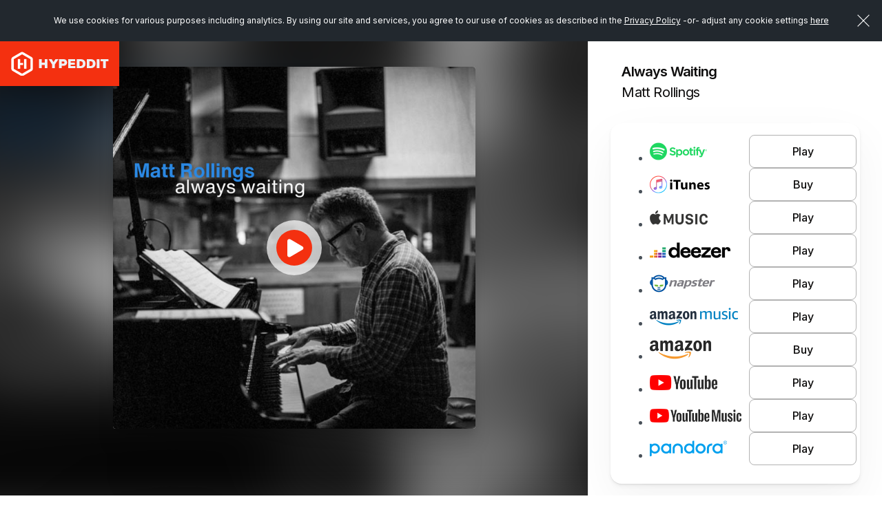

--- FILE ---
content_type: text/html; charset=UTF-8
request_url: https://hypeddit.com/5fkfjq
body_size: 12478
content:
<!DOCTYPE html>
<html lang="en">
    <head>
        <meta http-equiv="Content-Type" content="text/html; charset=UTF-8">
        <meta http-equiv="X-UA-Compatible" content="IE=edge">
        <meta name="viewport" content="width=device-width, initial-scale=1, maximum-scale=1, user-scalable=no">
        <!-- The above 3 meta tags *must* come first in the head; any other head content must come *after* these tags -->
                                    <link rel="canonical" href="https://hypeddit.com/5fkfjq" />
                            <meta name="twitter:card" content="summary_large_image">
        <meta name="twitter:site" content="@hypeddit">

                    <meta property="og:title" content="Always Waiting by Matt Rollings" />
            <meta name="twitter:title" content="Always Waiting by Matt Rollings">
                            <meta property="og:image" content="https://hypeddit-gates-prod.s3.amazonaws.com/5fkfjq_coverartmanual" />
            <meta property="og:image:type" content="image/jpeg" />
            <meta property="og:image:width" content="500"/>
            <meta property="og:image:height" content="500"/>
            <meta property="og:image:alt" content="Always Waiting by Matt Rollings" />
            <meta name="twitter:image" content="https://hypeddit-gates-prod.s3.amazonaws.com/5fkfjq_coverartmanual">
                    <meta property="og:site_name" content="Hypeddit"/>
         
            <meta property="og:url" content="https://hypeddit.com/5fkfjq" /> 
                
        <meta property="og:locale" content="en_US" />
        <meta name="author" content="Hypeddit">
        
                    <meta name="description" content="Always Waiting by Matt Rollings">
            <meta name="twitter:description" content="Always Waiting by Matt Rollings">
                
                <meta name="serv-name" content="prod-web-a" />
        <meta name="csrf-token" content="NxLJve8hNb2WgFzeMtPuIVNj3o3qYgj24ypqHUc9">
        <link rel="icon" href="/images/favicon.ico">

                    <title>Always Waiting by Matt Rollings</title>
        
        <!-- Fonts -->
        <link href="https://cdnjs.cloudflare.com/ajax/libs/font-awesome/4.7.0/css/font-awesome.min.css" rel='stylesheet' type='text/css'>
        <link href="https://fonts.googleapis.com/css?family=Lato:100,300,400,700" rel='stylesheet' type='text/css'>
        <link href="https://hypeddit.com/fonts/fonts.css?v=149.0.5" rel="stylesheet">
        <link rel="preconnect" href="https://fonts.googleapis.com">
        <link rel="preconnect" href="https://fonts.gstatic.com" crossorigin>
        <link href="https://fonts.googleapis.com/css2?family=Archivo+Black&family=Inter:wght@100..900&family=Poppins:wght@300;400;500;600;700&display=swap" rel="stylesheet">

        <!-- Styles -->
        <link href="https://hypeddit.com/css/bootstrap.css" rel="stylesheet">
        <link href="https://hypeddit.com/css/button-reset.css?v=149.0.5" rel="stylesheet">
        <link rel="stylesheet" href="//code.jquery.com/ui/1.11.4/themes/smoothness/jquery-ui.css">
        <!-- Bootstrap core CSS -->
        <link href="https://hypeddit.com/css/bootstrap-select.css" rel="stylesheet">
        <link href="https://hypeddit.com/css/template.css?v=149.0.5" rel="stylesheet">
        <link href="https://hypeddit.com/css/responsive.css?v=149.0.5" rel="stylesheet">
        <link rel="stylesheet" href="https://hypeddit.com/css/owl.carousel.css">
        <link href="https://hypeddit.com/css/ztabs.min.css" rel="stylesheet">
        <link rel="stylesheet" href="https://hypeddit.com/css/custom.css?v=149.0.5">
        <link rel="stylesheet" href="https://hypeddit.com/css/override.css?v=149.0.5">
        <link rel="stylesheet" href="https://hypeddit.com/css/notify.css?v=149.0.5" >
        <link rel="stylesheet" href="https://hypeddit.com/css/hypecss.css?v=149.0.5" >
        <link rel="stylesheet" href="https://hypeddit.com/css/preview-gate.css?v=149.0.5" >
        
                    <script type="text/javascript" src="https://hypeddit.com/js/ck-hype-on.js?v=149.0.5"></script>
                <script type="text/javascript">
            var APP_URL = "https:\/\/hypeddit.com"
        </script>

                    <!-- Google Tag Manager -->
            <script>

                (function(w,d,s,l,i){w[l]=w[l]||[];w[l].push({'gtm.start':
                        new Date().getTime(),event:'gtm.js'});var f=d.getElementsByTagName(s)[0],
                    j=d.createElement(s),dl=l!='dataLayer'?'&l='+l:'';j.async=true;j.src=
                    'https://www.googletagmanager.com/gtm.js?id='+i+dl;f.parentNode.insertBefore(j,f);
                })(window,document,'script','dataLayer','GTM-MHWK3CV');

            </script>
            <!-- End Google Tag Manager -->
        
        <script>
            !function(f,b,e,v,n,t,s)
            {if(f.fbq)return;n=f.fbq=function(){n.callMethod?
                    n.callMethod.apply(n,arguments):n.queue.push(arguments)};
                if(!f._fbq)f._fbq=n;n.push=n;n.loaded=!0;n.version='2.0';
                n.queue=[];t=b.createElement(e);t.async=!0;
                t.src=v;s=b.getElementsByTagName(e)[0];
                s.parentNode.insertBefore(t,s)}(window, document,'script',
                    'https://connect.facebook.net/en_US/fbevents.js');

                            fbq('init', '1765508837008995', {}, 'hypedditPixel');
                fbq('track', 'PageView', {}, 'hypedditPixel');
                    </script>


        <script src="https://js.pusher.com/4.1/pusher.min.js" data-cookiehype="cookiehype-necessary"></script>

        <script id="ze-snippet" src="https://static.zdassets.com/ekr/snippet.js?key=591b4840-5e1a-4f79-aec8-73bb91f07d16" data-cookiehype="cookiehype-necessary"> </script>
        <script>
          try {
              zE(function() 
              {
                zE.hide();
              });
          }
          catch(err) {} 
        </script>

    
    </head>
    <body class="hype-preview-page" data-hy-theme="light">
    
            
        <!--Notification Bar Start-->
        
        <!--cookie Bar-->  
        <div class="js-cookie-consent cookie-consent" style="position: fixed;">
	<span class="cookie-consent__message">We use cookies for various purposes including analytics. By using our site and services, you agree to our use of cookies as described in the <a href="https://hypeddit.com/privacy" target="_blank" rel="noopener">Privacy Policy</a>
	 -or-&nbsp;adjust any cookie settings <a href='javascript:void(0)' onclick='revisitHypeCookieConsent()'>here</a>	</span>
	<button class="js-cookie-consent-agree cookie-consent__agree"></button>

	
</div>

    <script>

        window.laravelCookieConsent = (function () {

            const COOKIE_VALUE = 1;


            document.addEventListener('DOMContentLoaded', function() {
                var homeHeader = document.getElementById('header');
                if(homeHeader) {
                    homeHeader.classList.add("for-cookie-bar-active");
                }

                var homeHeaderNew = document.getElementById('headerNew');
                if(homeHeaderNew) {
                    homeHeaderNew.classList.add("is-cookiebar");
                }

                var contentSection = document.getElementById('statickyTitleContentForCookieBar');
                if (contentSection) {
                    contentSection.classList.add("is-cookiebar");
                }

                var onepageHeader = document.getElementById('onepage-header');
                if(onepageHeader) {
                    onepageHeader.classList.add("for-cookie-bar-active");
                }

                var downloadGate = document.getElementById('arcadegateOnDownload');
                if(downloadGate) {
                    downloadGate.classList.add("for-cookie-bar-active");
                }

                var sectionSmartlink = document.getElementById('sectionSmartlink');
                if(sectionSmartlink) {
                    sectionSmartlink.classList.add("for-cookie-bar-active");
                }

                var staticPageCookie = document.getElementById('staticPageCookie');
                if(staticPageCookie) {
                    staticPageCookie.classList.add("for-cookie-bar-active");
                }

                var loundPageCookie = document.getElementById('lound-link-frame-section-cookie');
                if(loundPageCookie) {
                    loundPageCookie.classList.add("for-cookie-bar-active");
                }

                var hypeGatePreview = document.getElementById('hypeGatePreview');
                if (hypeGatePreview) {
                    hypeGatePreview.classList.add("is-cookiebar");
                }
            });


            function consentWithCookies() {
                setCookie('laravel_cookie_consent', COOKIE_VALUE, 90);
                hideCookieDialog();
            }

            function cookieExists(name) {
                return (document.cookie.split('; ').indexOf(name + '=' + COOKIE_VALUE) !== -1);
            }

            function hideCookieDialog() {
                const dialogs = document.getElementsByClassName('js-cookie-consent');

                for (let i = 0; i < dialogs.length; ++i) {
                    dialogs[i].style.display = 'none';
                }

                var homeHeader = document.getElementById('header');
                if(homeHeader) {
                    homeHeader.classList.remove("for-cookie-bar-active");
                }
                
                var homeHeaderNew = document.getElementById('headerNew');
                if(homeHeaderNew) {
                    homeHeaderNew.classList.remove("is-cookiebar");
                }
                var contentSection = document.getElementById('statickyTitleContentForCookieBar');
                if (contentSection) {
                    contentSection.classList.remove("is-cookiebar");
                }
                // if($("#header").length) {
                //     $("#header").removeClass('for-cookie-bar-active')
                // }
                var onepageHeader = document.getElementById('onepage-header');
                if(onepageHeader) {
                    onepageHeader.classList.remove("for-cookie-bar-active");
                }

                var downloadGate = document.getElementById('arcadegateOnDownload');
                if(downloadGate) {
                    downloadGate.classList.remove("for-cookie-bar-active");
                }

                var sectionSmartlink = document.getElementById('sectionSmartlink');
                if(sectionSmartlink) {
                    sectionSmartlink.classList.remove("for-cookie-bar-active");
                }

                var staticPageCookie = document.getElementById('staticPageCookie');
                if(staticPageCookie) {
                    staticPageCookie.classList.remove("for-cookie-bar-active");
                }

                var loundPageCookie = document.getElementById('lound-link-frame-section-cookie');
                if(loundPageCookie) {
                    loundPageCookie.classList.remove("for-cookie-bar-active");
                }

                var hypeGatePreview = document.getElementById('hypeGatePreview');
                if (hypeGatePreview) {
                    hypeGatePreview.classList.remove("is-cookiebar");
                }
            }

            function setCookie(name, value, expirationInDays) {
                const date = new Date();
                date.setTime(date.getTime() + (expirationInDays * 24 * 60 * 60 * 1000));
                document.cookie = name + '=' + value + '; ' + 'expires=' + date.toUTCString() +';path=/;secure';
            }

            if(cookieExists('laravel_cookie_consent')) {
                hideCookieDialog();
            }

            const buttons = document.getElementsByClassName('js-cookie-consent-agree');

            for (let i = 0; i < buttons.length; ++i) {
                buttons[i].addEventListener('click', consentWithCookies);
            }

            return {
                consentWithCookies: consentWithCookies,
                hideCookieDialog: hideCookieDialog
            };
        })();
    </script>

        
        <section id="hypeGatePreview" class="hype-preview-wrapper arcadegate  has-preview-gate-logo "> 
                        <div class="hype-logo-branding">
            <a class="navbar-brand" href="https://hypeddit.com"><img src="https://hypeddit.com/images/logo.png" width="173" height="65" alt="logo"></a>
        </div>
        <section class="hype-preview-main">
        <aside class="hype-preview-artworkPanel">
            <div class="hype-artwork_BG" style="background-image: url(https://hypeddit-gates-prod.s3.amazonaws.com/5fkfjq_coverartmanual);"></div>
        </aside>

        <main class="hype-preview-contentPanel">
                            <div class="hype-artwork-title-section">

    <figure class="hype-artwork_image ">
        <div class="hype-artwork_image_inner"> 

             
                <a href="javascript:void(0)" class="audiocontrol play preview_player_icon "> 
                    <span>
                        <svg class="play_ic" width="24" height="31" viewBox="0 0 24 31" fill="none" xmlns="https://www.w3.org/2000/svg">
                            <path d="M21.9358 13.0977C22.8047 13.6133 23.3333 14.5215 23.3333 15.5001C23.3333 16.4786 22.8047 17.3868 21.9358 17.8497L4.43759 28.1622C3.53707 28.7422 2.4099 28.7657 1.48993 28.2676C0.569783 27.7696 0 26.8321 0 25.8126V5.18756C0 4.17037 0.569783 3.23228 1.48993 2.73424C2.4099 2.23678 3.53707 2.25728 4.43759 2.78756L21.9358 13.0977Z" fill="currentColor"/>
                        </svg>
                        <svg class="pause_ic" width="23" height="26" viewBox="0 0 23 26" fill="none" xmlns="https://www.w3.org/2000/svg">
                            <path d="M4 0C1.792 0 0 1.94133 0 4.33333V21.6667C0 24.0587 1.792 26 4 26C6.208 26 8 24.0587 8 21.6667V4.33333C8 1.94133 6.208 0 4 0Z" fill="currentColor"/>
                            <path d="M19 0C16.792 0 15 1.94133 15 4.33333V21.6667C15 24.0587 16.792 26 19 26C21.208 26 23 24.0587 23 21.6667V4.33333C23 1.94133 21.208 0 19 0Z" fill="currentColor"/>
                        </svg>
                    </span>
                </a>
                        
                        
            <div class="hype-artwork_image_box"  style="background-image: url(https://hypeddit-gates-prod.s3.amazonaws.com/5fkfjq_coverartmanual);" >
                
                                  <img src="/images/loading.svg" title="Loading" id="artwork_image_box_loader"  alt="loading">
                
            </div>
        </div>
    </figure>

    <div class="hype-sidebar-heading">
                    <h1  >Always Waiting</h1>
                <h2>Matt Rollings</h2>
    </div>
    
</div>                            <div class="hype-sidebar-content-section">
    <div class="hype-sidebar-main-content">
        
        
                    <div class="hype-smart-link-list-section">
                <ul>
                                                                                                        <li>
                                                                            
                                            <a href="https://open.spotify.com/album/5smAZXcPuFDzJFg6yRCqrT?si=l0mJffR_QDOTOEyrVoE4-g" rel=noopener target="_blank" class="hype-smart-link-part smartlink-click-button  " 
    data-id="986874" data-fid="1207328" data-type="spotify" 
            data-button_text="FAN CLUB"
     
     data-button_type="PLAY" >
    
    <div class="hype-smart-link-logo">
                        <img badge="rookie" src="/images/smartlink-spotify-light-logo.png" alt="spotify" />
            </div>
    <div class="hype-smart-link-button">
        <span class="hype-btn hype-btn-gate ">Play</span>
    </div>
</a>
                                                                                                            </li>
                                                                                                                                                            <li>
                                                                            
                                            <a href="https://music.apple.com/us/album/always-waiting-single/1698199804?uo=4&amp;app=itunes" rel=noopener target="_blank" class="hype-smart-link-part smartlink-click-button  " 
    data-id="986877" data-fid="1207328" data-type="itunes" 
            data-button_text="FAN CLUB"
     
     data-button_type="BUY" >
    
    <div class="hype-smart-link-logo">
                        <img badge="rookie" src="/images/smartlink-itunes-light-logo.png" alt="itunes" />
            </div>
    <div class="hype-smart-link-button">
        <span class="hype-btn hype-btn-gate ">Buy</span>
    </div>
</a>
                                                                                                            </li>
                                                                                                                                                            <li>
                                                                            
                                            <a href="https://music.apple.com/us/album/always-waiting-single/1698199804?uo=4&amp;app=itunes" rel=noopener target="_blank" class="hype-smart-link-part smartlink-click-button  " 
    data-id="986875" data-fid="1207328" data-type="imusic" 
            data-button_text="FAN CLUB"
     
     data-button_type="PLAY" >
    
    <div class="hype-smart-link-logo">
                        <img badge="rookie" src="/images/smartlink-imusic-light-logo.png" alt="imusic" />
            </div>
    <div class="hype-smart-link-button">
        <span class="hype-btn hype-btn-gate ">Play</span>
    </div>
</a>
                                                                                                            </li>
                                                                                                                                                            <li>
                                                                            
                                            <a href="https://www.deezer.com/album/465939675" rel=noopener target="_blank" class="hype-smart-link-part smartlink-click-button  " 
    data-id="986876" data-fid="1207328" data-type="deezer" 
            data-button_text="FAN CLUB"
     
     data-button_type="PLAY" >
    
    <div class="hype-smart-link-logo">
                        <img badge="rookie" src="/images/smartlink-deezer-light-logo.png" alt="deezer" />
            </div>
    <div class="hype-smart-link-button">
        <span class="hype-btn hype-btn-gate ">Play</span>
    </div>
</a>
                                                                                                            </li>
                                                                                                                                                            <li>
                                                                            
                                            <a href="https://napster.com/artist/art.29966/album/alb.5031689707935824/track/tra.783842688" rel=noopener target="_blank" class="hype-smart-link-part smartlink-click-button  " 
    data-id="1000838" data-fid="1207328" data-type="napster" 
            data-button_text="FAN CLUB"
     
     data-button_type="PLAY" >
    
    <div class="hype-smart-link-logo">
                        <img badge="rookie" src="/images/smartlink-napster-light-logo.png" alt="napster" />
            </div>
    <div class="hype-smart-link-button">
        <span class="hype-btn hype-btn-gate ">Play</span>
    </div>
</a>
                                                                                                            </li>
                                                                                                                                                            <li>
                                                                            
                                            <a href="https://music.amazon.com/albums/B0CC795VK6" rel=noopener target="_blank" class="hype-smart-link-part smartlink-click-button  " 
    data-id="1000840" data-fid="1207328" data-type="amazonmusic" 
            data-button_text="FAN CLUB"
     
     data-button_type="PLAY" >
    
    <div class="hype-smart-link-logo">
                        <img badge="rookie" src="/images/smartlink-amazonmusic-light-logo.png" alt="amazonmusic" />
            </div>
    <div class="hype-smart-link-button">
        <span class="hype-btn hype-btn-gate ">Play</span>
    </div>
</a>
                                                                                                            </li>
                                                                                                                                                            <li>
                                                                            
                                            <a href="https://amazon.com/dp/B0CC795VK6" rel=noopener target="_blank" class="hype-smart-link-part smartlink-click-button  " 
    data-id="1000841" data-fid="1207328" data-type="amazon" 
            data-button_text="FAN CLUB"
     
     data-button_type="BUY" >
    
    <div class="hype-smart-link-logo">
                        <img badge="rookie" src="/images/smartlink-amazon-light-logo.png" alt="amazon" />
            </div>
    <div class="hype-smart-link-button">
        <span class="hype-btn hype-btn-gate ">Buy</span>
    </div>
</a>
                                                                                                            </li>
                                                                                                                                                            <li>
                                                                            
                                            <a href="https://www.youtube.com/playlist?list=OLAK5uy_lV15ntzHpm_2vnEQSqN5Pi68gb6FQ8G4U" rel=noopener target="_blank" class="hype-smart-link-part smartlink-click-button  " 
    data-id="1000842" data-fid="1207328" data-type="youtube" 
            data-button_text="FAN CLUB"
     
     data-button_type="PLAY" >
    
    <div class="hype-smart-link-logo">
                        <img badge="rookie" src="/images/smartlink-youtube-light-logo.png" alt="youtube" />
            </div>
    <div class="hype-smart-link-button">
        <span class="hype-btn hype-btn-gate ">Play</span>
    </div>
</a>
                                                                                                            </li>
                                                                                                                                                            <li>
                                                                            
                                            <a href="https://music.youtube.com/playlist?list=OLAK5uy_lV15ntzHpm_2vnEQSqN5Pi68gb6FQ8G4U" rel=noopener target="_blank" class="hype-smart-link-part smartlink-click-button  " 
    data-id="1000843" data-fid="1207328" data-type="youtubemusic" 
            data-button_text="FAN CLUB"
     
     data-button_type="PLAY" >
    
    <div class="hype-smart-link-logo">
                        <img badge="rookie" src="/images/smartlink-youtubemusic-light-logo.png" alt="youtubemusic" />
            </div>
    <div class="hype-smart-link-button">
        <span class="hype-btn hype-btn-gate ">Play</span>
    </div>
</a>
                                                                                                            </li>
                                                                                                                                                            <li>
                                                                            
                                            <a href="https://www.pandora.com/AL:25658048" rel=noopener target="_blank" class="hype-smart-link-part smartlink-click-button  " 
    data-id="1000844" data-fid="1207328" data-type="pandora" 
            data-button_text="FAN CLUB"
     
     data-button_type="PLAY" >
    
    <div class="hype-smart-link-logo">
                        <img badge="rookie" src="/images/smartlink-pandora-light-logo.png" alt="pandora" />
            </div>
    <div class="hype-smart-link-button">
        <span class="hype-btn hype-btn-gate ">Play</span>
    </div>
</a>
                                                                                                            </li>
                                                                                        </ul>
            </div>
        
            </div>
</div>                                                        <!-- gate-preview-footer -->
<div class="hype-sidebar-footer">
    <ul>
                
        <li><a href="https://hypeddit.com/legal" rel=noopener target="_blank" >Terms</a></li>

                    <li class="dropup">
                <button id="dLabel" type="button" data-toggle="dropdown" aria-haspopup="true" aria-expanded="false" >
                    Privacy
                </button>
                <ul class="dropdown-menu" aria-labelledby="dLabel">
                    <li><a href="https://hypeddit.com/privacy" rel=noopener target="_blank" >View privacy policy</a></li>
                    <li><a href='javascript:void(0)' onclick='revisitHypeCookieConsent()' >Manage privacy settings</a></li>
                    <li><a href='javascript:void(0)' onclick='revisitHypeCookieConsentOptIn()' >Do not sell/share</a></li>

                                    </ul>
            </li>
        
        <li><a href="https://hypeddit.com/dmcapolicy" rel=noopener target="_blank" >DMCA Policy</a></li>
        <li><a href="https://hypeddit.com" >Hypeddit.com</a></li>
    </ul>
</div>                    </main>
    </section>

     
        <div class="hype-modal modal fade" id="spotify-authentication-modal-popup" tabindex="-1" role="dialog" aria-labelledby="spotify-authentication-modal-popup">
    <div class="modal-dialog" role="document">
      <div class="modal-content">

        <div class="modal-header">
          <h1 class="modal-title"><img class="ic-pop-img" src="/images/spotify-logo.png" alt="spotify" width="115"></h1>
          <button type="button" class="btn-close" data-dismiss="modal" aria-label="Close"></button>
        </div>

        <div class="modal-body has-padding-top--off">
                            <div class="hype-form-group">
                    <p>Connect with Spotify to save <b>Always Waiting</b> by <b>Matt Rollings</b> to your Spotify   library.  </p>
                </div>
            
            <div>
                                
                <div class="hype-form-btn text-center">
                    <button type="button" class="hype-btn hype-w-100 hype-modal-btn hype-btn-green" href="javascript:void(0)" onclick="spotifyURL('','sp_popup','500','500');" id="login_to_sp">
                        <i>
                          <svg width="24" height="24" viewBox="0 0 24 24" fill="none" xmlns="http://www.w3.org/2000/svg">
                          <path d="M12 2C6.47984 2 2 6.47984 2 12C2 17.5202 6.47984 22 12 22C17.5202 22 22 17.5202 22 12C22 6.47984 17.5202 2 12 2ZM16.0605 16.7137C15.8911 16.7137 15.7863 16.6613 15.629 16.5685C13.1129 15.0524 10.1855 14.9879 7.29435 15.5806C7.1371 15.621 6.93145 15.6855 6.81452 15.6855C6.42339 15.6855 6.17742 15.375 6.17742 15.0484C6.17742 14.6331 6.42339 14.4355 6.72581 14.371C10.0282 13.6411 13.4032 13.7056 16.2823 15.4274C16.5282 15.5847 16.6734 15.7258 16.6734 16.0927C16.6734 16.4597 16.3871 16.7137 16.0605 16.7137ZM17.1452 14.0685C16.9355 14.0685 16.7944 13.9758 16.6492 13.8992C14.129 12.4073 10.371 11.8065 7.02823 12.7137C6.83468 12.7661 6.72984 12.8185 6.54839 12.8185C6.11694 12.8185 5.76613 12.4677 5.76613 12.0363C5.76613 11.6048 5.97581 11.3185 6.39113 11.2016C7.5121 10.8871 8.65726 10.6532 10.3347 10.6532C12.9516 10.6532 15.4798 11.3024 17.4718 12.4879C17.7984 12.6815 17.9274 12.9315 17.9274 13.2823C17.9234 13.7177 17.5847 14.0685 17.1452 14.0685ZM18.3952 10.996C18.1855 10.996 18.0565 10.9435 17.875 10.8387C15.004 9.125 9.87097 8.71371 6.54839 9.64113C6.40323 9.68145 6.22177 9.74597 6.02823 9.74597C5.49597 9.74597 5.08871 9.33065 5.08871 8.79435C5.08871 8.24597 5.42742 7.93548 5.79032 7.83065C7.20968 7.41532 8.79839 7.21774 10.5282 7.21774C13.4718 7.21774 16.5565 7.83065 18.8105 9.14516C19.125 9.32661 19.3306 9.57661 19.3306 10.0565C19.3306 10.6048 18.8871 10.996 18.3952 10.996Z" fill="currentColor"/>
                          </svg>
                        </i> Connect
                    </button>
                                                    <p id="dialog-action" style="margin-top: 10px;" class="hide">Having trouble with Spotify login? <button type="button" href="javascript:void(0)" onclick="PopupCenterDual('','sp_popup','500','500');" id="login_to_spinapp" style="background: none;border: none;" class="hype-link hype-link-black hype-link-large">Click here</button> </p>
                         
                </div>

                            </div>

        </div>
      </div>
    </div>
</div>     
        <div class="hype-modal modal fade" id="spotify-authentication-success-modal-popup" tabindex="-1" role="dialog" aria-labelledby="spotify-authentication-success-modal-popup">
    <div class="modal-dialog" role="document">
        <div class="modal-content">
            <div class="modal-header">
              <h1 class="modal-title">SUCCESS!</h1>
              <button type="button" class="btn-close" data-dismiss="modal" aria-label="Close" ></button>
            </div>
            <div class="modal-body has-padding-top--off">
                <div class="row" >
                  <div class="col-sm-12">
                    <div class="hype-form-group">
                      <label class="hype-form-label">Before you go… want to add this title to a playlist?</label>
                      <div id="playlist-data">
                                              </div>
                    </div>
                  </div>
                </div>
                <div class="hype-form-btn text-center">
                    <button type="button" class="hype-btn hype-w-100 hype-modal-btn hype-btn-green add-to-playlist" data-call_to_button='spotify'>
                        <i>
                          <svg width="24" height="24" viewBox="0 0 24 24" fill="none" xmlns="http://www.w3.org/2000/svg">
                          <path d="M12 2C6.47984 2 2 6.47984 2 12C2 17.5202 6.47984 22 12 22C17.5202 22 22 17.5202 22 12C22 6.47984 17.5202 2 12 2ZM16.0605 16.7137C15.8911 16.7137 15.7863 16.6613 15.629 16.5685C13.1129 15.0524 10.1855 14.9879 7.29435 15.5806C7.1371 15.621 6.93145 15.6855 6.81452 15.6855C6.42339 15.6855 6.17742 15.375 6.17742 15.0484C6.17742 14.6331 6.42339 14.4355 6.72581 14.371C10.0282 13.6411 13.4032 13.7056 16.2823 15.4274C16.5282 15.5847 16.6734 15.7258 16.6734 16.0927C16.6734 16.4597 16.3871 16.7137 16.0605 16.7137ZM17.1452 14.0685C16.9355 14.0685 16.7944 13.9758 16.6492 13.8992C14.129 12.4073 10.371 11.8065 7.02823 12.7137C6.83468 12.7661 6.72984 12.8185 6.54839 12.8185C6.11694 12.8185 5.76613 12.4677 5.76613 12.0363C5.76613 11.6048 5.97581 11.3185 6.39113 11.2016C7.5121 10.8871 8.65726 10.6532 10.3347 10.6532C12.9516 10.6532 15.4798 11.3024 17.4718 12.4879C17.7984 12.6815 17.9274 12.9315 17.9274 13.2823C17.9234 13.7177 17.5847 14.0685 17.1452 14.0685ZM18.3952 10.996C18.1855 10.996 18.0565 10.9435 17.875 10.8387C15.004 9.125 9.87097 8.71371 6.54839 9.64113C6.40323 9.68145 6.22177 9.74597 6.02823 9.74597C5.49597 9.74597 5.08871 9.33065 5.08871 8.79435C5.08871 8.24597 5.42742 7.93548 5.79032 7.83065C7.20968 7.41532 8.79839 7.21774 10.5282 7.21774C13.4718 7.21774 16.5565 7.83065 18.8105 9.14516C19.125 9.32661 19.3306 9.57661 19.3306 10.0565C19.3306 10.6048 18.8871 10.996 18.3952 10.996Z" fill="currentColor"/>
                          </svg>
                        </i> Add to playlist
                    </button>
                  <a href="javascript:void(0)" class="hype-link hype-link-black hype-link-small" id="close-modal-auth" data-dismiss="modal" style="display: inline-block; margin-top: 1.5rem;" >No, thanks</a>
                </div>
            </div>
        </div>
    </div>
</div>     
        <div class="hype-modal modal fade" id="deezer-authentication-modal-popup" tabindex="-1" role="dialog" aria-labelledby="spotify-authentication-modal-popup">
  <div class="modal-dialog">
    <div class="modal-content">
      <div class="modal-header">
        <h1 class="modal-title"><img class="ic-pop-img" src="/images/deezer-logo.png" alt="deezer" width="115"></h1>
        <button type="button" class="btn-close" data-dismiss="modal" aria-label="Close"></button>
      </div>
      <div class="modal-body has-padding-top--off">
                <div class="hype-form-group">
          <p>Connect with Deezer to save <b>Always Waiting</b> by <b>Matt Rollings</b> to your Deezer  library.  </p>
        </div>
        
        <div>
            
                    </div>

        <div class="hype-form-btn text-center">
          <button type="button" class="hype-btn hype-w-100 hype-modal-btn hype-btn-green" href="javascript:void(0)" onclick="PopupCenterDual('','dz_popup','500','500');" id="login_to_dz">
            <i>
              <svg width="24" height="24" viewBox="0 0 24 24" fill="none" xmlns="http://www.w3.org/2000/svg">
              <path fill-rule="evenodd" clip-rule="evenodd" d="M19.4515 4.35643C19.6551 3.17669 19.9537 2.43483 20.2845 2.43341H20.2853C20.9022 2.43554 21.4023 5.00831 21.4023 8.18479C21.4023 11.3612 20.9015 13.9361 20.2839 13.9361C20.0307 13.9361 19.7971 13.4989 19.6089 12.7663C19.3116 15.4482 18.6947 17.2919 17.9806 17.2919C17.428 17.2919 16.9321 16.1844 16.5992 14.4378C16.3718 17.7595 15.7997 20.1162 15.131 20.1162C14.7113 20.1162 14.3287 19.1823 14.0454 17.6617C13.7048 20.8006 12.9179 23 12.0002 23C11.0825 23 10.2943 20.8013 9.95502 17.6617C9.67383 19.1823 9.29126 20.1162 8.86945 20.1162C8.20079 20.1162 7.63002 17.7595 7.40131 14.4378C7.06837 16.1844 6.57388 17.2919 6.01989 17.2919C5.30644 17.2919 4.68884 15.4489 4.39157 12.7663C4.20481 13.5011 3.9698 13.9361 3.71659 13.9361C3.09898 13.9361 2.59817 11.3612 2.59817 8.18479C2.59817 5.00831 3.09898 2.43341 3.71659 2.43341C4.04814 2.43341 4.3447 3.1774 4.55034 4.35643C4.87979 2.32217 5.41488 1 6.01989 1C6.73823 1 7.36075 2.86989 7.65523 5.58508C7.94338 3.60891 8.38054 2.34909 8.87019 2.34909C9.55631 2.34909 10.1397 4.82692 10.3558 8.28328C10.7622 6.51114 11.3504 5.39943 12.0016 5.39943C12.6528 5.39943 13.2411 6.51187 13.6467 8.28328C13.8636 4.82692 14.4462 2.34909 15.1324 2.34909C15.6213 2.34909 16.0578 3.60891 16.3473 5.58508C16.6411 2.86989 17.2636 1 17.982 1C18.5849 1 19.1221 2.32288 19.4515 4.35643ZM1 7.61911C1 6.19915 1.28398 5.04773 1.63441 5.04773C1.98483 5.04773 2.26881 6.19915 2.26881 7.61911C2.26881 9.03903 1.98483 10.1905 1.63441 10.1905C1.28398 10.1905 1 9.03903 1 7.61911ZM21.7312 7.61911C21.7312 6.19915 22.0151 5.04773 22.3656 5.04773C22.716 5.04773 23 6.19915 23 7.61911C23 9.03903 22.716 10.1905 22.3656 10.1905C22.0151 10.1905 21.7312 9.03903 21.7312 7.61911Z" fill="currentColor"/>
              </svg>
            </i> Connect
          </button>
        </div>

              </div>
    </div>
  </div>
</div>     
        <div class="hype-modal modal fade" id="deezer-authentication-success-modal-popup" tabindex="-1" role="dialog" aria-labelledby="spotify-authentication-success-modal-popup">
  <div class="modal-dialog">
    <div class="modal-content">
      <div class="modal-header">
        <h1 class="modal-title">SUCCESS!</h1>
        <button type="button" class="btn-close" data-dismiss="modal" aria-label="Close" ></button>
      </div>
      <div class="modal-body has-padding-top--off">
        
        <div class="row" >
          <div class="col-sm-12">
            <div class="hype-form-group">
              <label class="hype-form-label">Before you go… want to add this title to a playlist?</label>
              <div id="deezer-playlist-data">
                              </div>
            </div>
          </div>
        </div>

        <div class="hype-form-btn text-center">
          <button type="button" class="hype-btn hype-w-100 hype-modal-btn hype-btn-green add-to-playlist" data-call_to_button='deezer'>
            <i>
              <svg width="24" height="24" viewBox="0 0 24 24" fill="none" xmlns="http://www.w3.org/2000/svg">
              <path fill-rule="evenodd" clip-rule="evenodd" d="M19.4515 4.35643C19.6551 3.17669 19.9537 2.43483 20.2845 2.43341H20.2853C20.9022 2.43554 21.4023 5.00831 21.4023 8.18479C21.4023 11.3612 20.9015 13.9361 20.2839 13.9361C20.0307 13.9361 19.7971 13.4989 19.6089 12.7663C19.3116 15.4482 18.6947 17.2919 17.9806 17.2919C17.428 17.2919 16.9321 16.1844 16.5992 14.4378C16.3718 17.7595 15.7997 20.1162 15.131 20.1162C14.7113 20.1162 14.3287 19.1823 14.0454 17.6617C13.7048 20.8006 12.9179 23 12.0002 23C11.0825 23 10.2943 20.8013 9.95502 17.6617C9.67383 19.1823 9.29126 20.1162 8.86945 20.1162C8.20079 20.1162 7.63002 17.7595 7.40131 14.4378C7.06837 16.1844 6.57388 17.2919 6.01989 17.2919C5.30644 17.2919 4.68884 15.4489 4.39157 12.7663C4.20481 13.5011 3.9698 13.9361 3.71659 13.9361C3.09898 13.9361 2.59817 11.3612 2.59817 8.18479C2.59817 5.00831 3.09898 2.43341 3.71659 2.43341C4.04814 2.43341 4.3447 3.1774 4.55034 4.35643C4.87979 2.32217 5.41488 1 6.01989 1C6.73823 1 7.36075 2.86989 7.65523 5.58508C7.94338 3.60891 8.38054 2.34909 8.87019 2.34909C9.55631 2.34909 10.1397 4.82692 10.3558 8.28328C10.7622 6.51114 11.3504 5.39943 12.0016 5.39943C12.6528 5.39943 13.2411 6.51187 13.6467 8.28328C13.8636 4.82692 14.4462 2.34909 15.1324 2.34909C15.6213 2.34909 16.0578 3.60891 16.3473 5.58508C16.6411 2.86989 17.2636 1 17.982 1C18.5849 1 19.1221 2.32288 19.4515 4.35643ZM1 7.61911C1 6.19915 1.28398 5.04773 1.63441 5.04773C1.98483 5.04773 2.26881 6.19915 2.26881 7.61911C2.26881 9.03903 1.98483 10.1905 1.63441 10.1905C1.28398 10.1905 1 9.03903 1 7.61911ZM21.7312 7.61911C21.7312 6.19915 22.0151 5.04773 22.3656 5.04773C22.716 5.04773 23 6.19915 23 7.61911C23 9.03903 22.716 10.1905 22.3656 10.1905C22.0151 10.1905 21.7312 9.03903 21.7312 7.61911Z" fill="currentColor"/>
              </svg>
            </i> Add to playlist
          </button>
          <a href="javascript:void(0)" id="close-modal-auth" class="hype-link hype-link-black hype-link-small" data-dismiss="modal" style="display: inline-block; margin-top: 1.5rem;" >No, thanks</a>
        </div>
      </div>
    </div>
  </div>
</div>     
        <div class="hype-modal modal fade" id="applemusic-authentication-modal-popup" tabindex="-1" role="dialog" aria-labelledby="spotify-authentication-modal-popup">
  <div class="modal-dialog" role="document">
    <div class="modal-content">
      <div class="modal-header">
        <h1 class="modal-title"><img class="ic-pop-img" src="/images/applemusic-logo.png" alt="applemusic" width="115"></h1>
        <button type="button" class="btn-close" data-dismiss="modal" aria-label="Close"></button>
      </div>
      <div class="modal-body has-padding-top--off">
                <div class="hype-form-group">
          <p>Connect with Apple Music to  add <b>Always Waiting</b> by <b>Matt Rollings</b> to your Apple Music library.</p>
        </div>
        
        <div>
                    </div>

        <div class="hype-form-btn text-center">
          <a class="hype-btn hype-w-100 hype-modal-btn hype-btn-green" href="javascript:void(0)" id="apple-music-authorize">
            <i>
              <svg width="24" height="24" viewBox="0 0 24 24" fill="none" xmlns="http://www.w3.org/2000/svg">
                <path d="M20.4251 8.50055C20.2969 8.59956 18.0328 9.86909 18.0328 12.692C18.0328 15.9571 20.9138 17.1122 21 17.1408C20.9867 17.2112 20.5423 18.7228 19.481 20.2629C18.5347 21.6183 17.5464 22.9714 16.0429 22.9714C14.5394 22.9714 14.1524 22.1023 12.4168 22.1023C10.7253 22.1023 10.1239 23 8.74868 23C7.37342 23 6.41383 21.7459 5.31053 20.2057C4.03255 18.3971 3 15.5875 3 12.9208C3 8.64356 5.79474 6.37514 8.54526 6.37514C10.0068 6.37514 11.225 7.33003 12.1426 7.33003C13.016 7.33003 14.378 6.31793 16.0407 6.31793C16.6708 6.31793 18.9349 6.37514 20.4251 8.50055ZM15.2513 4.50715C15.939 3.69527 16.4254 2.56876 16.4254 1.44224C16.4254 1.28603 16.4121 1.12761 16.3834 1C15.2646 1.0418 13.9335 1.74147 13.1309 2.66777C12.5008 3.38064 11.9127 4.50715 11.9127 5.64907C11.9127 5.82068 11.9414 5.9923 11.9547 6.0473C12.0254 6.06051 12.1404 6.07591 12.2554 6.07591C13.2592 6.07591 14.5217 5.40704 15.2513 4.50715Z" fill="currentColor"/>
              </svg>
            </i> Connect
          </a>
        </div>

              </div>
    </div>
  </div>
</div>     
        <div class="hype-modal modal fade" id="applemusic-authentication-success-modal-popup" tabindex="-1" role="dialog" aria-labelledby="applemusic-authentication-success-modal-popup">
  <div class="modal-dialog" role="document">
    <div class="modal-content">
      <div class="modal-header">
        <h1 class="modal-title">SUCCESS!</h1>
        <button type="button" class="btn-close" data-dismiss="modal" aria-label="Close" ></button>
      </div>
      <div class="modal-body has-padding-top--off"> 
        <div class="row" >
          <div class="col-sm-12">
            <div class="hype-form-group">
              <label class="hype-form-label">Before you go… want to add this title to a playlist?</label>
              <div id="applemusic-playlist-data">
                              </div>
            </div>
          </div>
        </div>
        <div class="hype-form-btn text-center">
          <button type="button" class="hype-btn hype-w-100 hype-modal-btn hype-btn-green add-to-playlist" data-call_to_button='imusic' >
            <i>
              <svg width="24" height="24" viewBox="0 0 24 24" fill="none" xmlns="http://www.w3.org/2000/svg">
                <path d="M20.4251 8.50055C20.2969 8.59956 18.0328 9.86909 18.0328 12.692C18.0328 15.9571 20.9138 17.1122 21 17.1408C20.9867 17.2112 20.5423 18.7228 19.481 20.2629C18.5347 21.6183 17.5464 22.9714 16.0429 22.9714C14.5394 22.9714 14.1524 22.1023 12.4168 22.1023C10.7253 22.1023 10.1239 23 8.74868 23C7.37342 23 6.41383 21.7459 5.31053 20.2057C4.03255 18.3971 3 15.5875 3 12.9208C3 8.64356 5.79474 6.37514 8.54526 6.37514C10.0068 6.37514 11.225 7.33003 12.1426 7.33003C13.016 7.33003 14.378 6.31793 16.0407 6.31793C16.6708 6.31793 18.9349 6.37514 20.4251 8.50055ZM15.2513 4.50715C15.939 3.69527 16.4254 2.56876 16.4254 1.44224C16.4254 1.28603 16.4121 1.12761 16.3834 1C15.2646 1.0418 13.9335 1.74147 13.1309 2.66777C12.5008 3.38064 11.9127 4.50715 11.9127 5.64907C11.9127 5.82068 11.9414 5.9923 11.9547 6.0473C12.0254 6.06051 12.1404 6.07591 12.2554 6.07591C13.2592 6.07591 14.5217 5.40704 15.2513 4.50715Z" fill="currentColor"/>
              </svg>
            </i> Add to playlist
          </button>
          <a href="javascript:void(0)" class="hype-link hype-link-black hype-link-small" id="close-modal-auth" data-dismiss="modal" style="display: inline-block; margin-top: 1.5rem;"  >No, thanks</a>
        </div>
      </div>
    </div>
  </div>
</div>     
        <div class="hype-modal modal fade" id="fanclubCaptureModal" tabindex="-1" role="dialog">
  <div class="modal-dialog" role="document">
    <div class="modal-content">
      <div class="modal-header">
        <div>
          <h1 class="modal-title hide" id="preheading" style="font-size: 1rem;padding-bottom: .5rem;"></h1>
          <h1 class="modal-title"></h1>
        </div>
        <button type="button" class="btn-close" data-dismiss="modal" aria-label="Close" id="fanclubCaptureModalClosex"></button>
      </div>
      <div class="modal-body has-padding-top--off">
        <p> <i class="hy-tooltip gray-tooltip" data-toggle="tooltip" data-html="true" data-placement="bottom" title="<div class='tooltip-lg-content'>By providing your email address, you agree that your email address will be shared with the author of this content and that you may receive emails from the author and Hypeddit.<br><br>You can withdraw this consent from Hypeddit or the author of this content by unsubscribing from any emails received. For more information see our Privacy Policy.</div>">
            <svg width="16" height="16" viewBox="0 0 16 16" fill="none" xmlns="https://www.w3.org/2000/svg">
              <path d="M8.00065 10.6667V8M8.00065 5.33333H8.00732M14.6673 8C14.6673 11.6819 11.6825 14.6667 8.00065 14.6667C4.31875 14.6667 1.33398 11.6819 1.33398 8C1.33398 4.3181 4.31875 1.33333 8.00065 1.33333C11.6825 1.33333 14.6673 4.3181 14.6673 8Z" stroke="#9C9696" stroke-width="1.5" stroke-linecap="round" stroke-linejoin="round"/>
            </svg>
          </i>
        </p>
        <div class="pannel-content-section" style="margin: 0; padding: 0;">
          <div class="row">
            <div class="col-sm-6">
              <div class="hype-form-group">
                <div class="hype-form-select">
                  <input class="hype-form-control" placeholder="First name" type="text" id="email_name" name="email_name" autocomplete="off">
                  <div class="hype-invalid-feedback name_error_email_name"></div>
                </div>
              </div>
            </div>
            <div class="col-sm-6">
              <div class="hype-form-group">
                <div class="hype-form-select">
                  <input class="hype-form-control" placeholder="Email address" type="email" id="email_address" name="email_address" autocomplete="off">
                  <div class="hype-invalid-feedback name_error_email"></div>
                </div>
              </div>
            </div>
            <div class="col-sm-12 hide" id="html_element_div">
              <div class="hype-form-group">
                <div class="security-captcha" id="html_element"></div>
              </div>
            </div>
          </div>
          <div class="hype-form-btn text-center">
            <button type="button" id="modal_close_button_text" class="hype-btn hype-w-100 hype-modal-btn hype-btn-green email_to_downloads"></button>
            <a href="javascript:void(0)" id="fanclubCaptureModalCloseLink" rel=noopener target="_blank" class="hype-link hype-link-black hype-link-small" style="display: inline-block; margin-top: 1.5rem;">No, thanks</a>
          </div>
          <input type="hidden" id="fanclubLink">
          <input type="hidden" id="fanclubLinkId">
          <input type="hidden" id="fanclubLinkType">
          <input type="hidden" class="form-control" name="fan_gate_id" id="fan_gate_id" value='1207328'>
        </div>           
      </div>
    </div>
  </div>
</div>        
        
    <input type="hidden" id="adcode" value="">
    <input type="hidden" id="hypesource" value="">
    <input type="hidden" id="isArtistPage" value="0">
        </section>

             
                    <audio id="audio" src="https://p.scdn.co/mp3-preview/a5108cfaeffde122661e50feb9057f0c54400787?cid=9c614b533ec24ff9a19a3e8406f86821"></audio>
            
        
         
        
        <!-- Bootstrap core JavaScript
        ================================================== -->
        <!-- Placed at the end of the document so the pages load faster -->
        <script src="https://ajax.googleapis.com/ajax/libs/jquery/2.1.4/jquery.min.js" data-cookiehype="cookiehype-necessary"></script>
        <script src="https://ajax.googleapis.com/ajax/libs/jqueryui/1.11.4/jquery-ui.min.js" data-cookiehype="cookiehype-necessary"></script>
        <script src="https://maxcdn.bootstrapcdn.com/bootstrap/3.3.6/js/bootstrap.min.js" data-cookiehype="cookiehype-necessary"></script>
        <!-- For Bootstrap Select Box Drop-Down -->
        <script src="https://hypeddit.com/js/packages/bootstrap-select.min.js" data-cookiehype="cookiehype-necessary"></script>
        <!-- For Owl Carousel Slider -->
        <script src="https://hypeddit.com/js/packages/owl.carousel.min.js" data-cookiehype="cookiehype-necessary"></script>
        <!-- For According Tab -->
        <script src="https://hypeddit.com/js/packages/ztabs.min.js"  data-cookiehype="cookiehype-necessary"></script>
        <!-- For Animation Effects-->
        <script src="https://hypeddit.com/js/packages/wow.min.js"   data-cookiehype="cookiehype-necessary"></script>
        <!-- For Fan Count Effects-->
        <script src="https://hypeddit.com/js/packages/appear.js" data-cookiehype="cookiehype-necessary"></script>
        <!-- Custom Script For All Functions -->
        <!-- HYPE-1208 -->
        <script src="https://www.youtube.com/player_api" data-cookiehype="cookiehype-necessary"></script>
        <script src="https://player.vimeo.com/api/player.js" data-cookiehype="cookiehype-necessary"></script>
        <script src="https://fast.wistia.com/assets/external/E-v1.js" async data-cookiehype="cookiehype-necessary"></script>
        <!-- HYPE-1208 END-->
        <script src="https://hypeddit.com/js/custom.script.js"></script>
        <script type="text/javascript" src="https://hypeddit.com/js/scripts.js?v=149.0.5"></script>
        <script type="text/javascript" id="customjslog" src="https://hypeddit.com/js/custom.js?v=149.0.5" data-fbappid="999835270039781" data-fbappversion="v24.0" ></script>
        <script type="text/javascript" src="https://hypeddit.com/js/notify.js?v=149.0.5"></script>

        
        <script>
            $(document).ready(function() {
                try {
                    zE(function() 
                    {
                        zE.hide();
                        zE.identify({
                        name:"", // User’s real name
                        email:"", // User’s email address
                        });
                    }); 
                }catch(err) {
                }
            });
        </script>
                    <script id="cookiehype" type="text/javascript" src="https://hypeddit.com/js/ck-hype.js?v=149.0.5"></script>
            <section id="cookie_hype_panel">
    <div class="" style="display:none;z-index:99" id="SidebarCookie">
        <div class="sidebar-overlay" style="cursor:pointer" id="SidebarOverlayCookie"></div>
        <div class="hycky-modal hycky-sidebar-left hycky-modal-open">
          <div class="hycky-preference-center">
            <div class="hycky-preference-header"> <span class="hycky-preference-title">Cookie Preferences</span>
              <button class="hycky-btn-close hype-cookie-close-modal" id="close-modal" onclick="hyckySidebarClose()"> <img src="/images/close.svg" alt="Close"> </button>
            </div>
            <div class="hycky-preference-body-wrapper">
              <div class="hycky-preference-content-wrapper">
                <p>We use cookies to help you navigate efficiently and perform certain functions. You will find detailed information about all cookies under each consent category below.</p>
                <p>The cookies that are categorized as "Necessary" are stored on your browser as they are essential for enabling the basic functionalities of the site.</p>
                <p>We also use third-party cookies that help us analyze how you use this website, store your preferences, and provide the content that are relevant to you.</p>
                <p>You can choose to enable or disable some or all of these cookies but disabling some of them may affect your browsing experience.</p>
                <p>Please review our Hypeddit <a class="hycky-link" href="/privacy" target="_blank">Privacy Policy</a> or <a class="hycky-link" href="/terms" target="_blank">Terms and Conditions</a> anytime for more detailed information.</p>
              </div>
              <div class="hycky-horizontal-separator"></div>
              <div class="hycky-accordion-wrapper">
                <div class="hycky-accordion">
                  <div class="hycky-accordion-item">
                    <div class="hycky-accordion-header-wrapper">
                      <div class="hycky-accordion-header">
                        <button class="hycky-accordion-btn">Necessary</button>
                        
                        <div class="hycky-switch">
                          <input id="cookie_hype_category_necessary" class="checkmarkreset-automation" name="cookie_hype_category_necessary" checked disabled value="1" type="checkbox">
                          <label for="cookie_hype_category_necessary"></label>
                        </div>
                      </div>
                      <div class="hycky-accordion-header-des">
                        <p><u>Always Active</u> : Necessary cookies are required to enable the basic features of our site, such as providing secure log-in or adjusting your consent preferences. These cookies do not store any personally identifiable data.</p>
                      </div>
                    </div>
                  </div>
                </div>
                <div class="hycky-accordion">
                  <div class="hycky-accordion-item">
                    <div class="hycky-accordion-header-wrapper">
                      <div class="hycky-accordion-header">
                        <button class="hycky-accordion-btn">Analytics</button>
                        <div class="hycky-switch">
                          <input id="cookie_hype_category_analytics" class="checkmarkreset-automation" name="cookie_hype_category_analytics" checked value="1" type="checkbox">
                          <label for="cookie_hype_category_analytics"></label>
                        </div>
                      </div>
                      <div class="hycky-accordion-header-des">
                        <p>Analytical cookies are used to understand how visitors interact with the website. These cookies help provide information on metrics such as the number of visitors, bounce rate, traffic source, etc.</p>
                      </div>
                    </div>
                  </div>
                </div>
                <div class="hycky-accordion">
                  <div class="hycky-accordion-item">
                    <div class="hycky-accordion-header-wrapper">
                      <div class="hycky-accordion-header">
                        <button class="hycky-accordion-btn">Advertisement</button>
                        <div class="hycky-switch">
                          <input id="cookie_hype_category_tracking" class="checkmarkreset-automation" name="cookie_hype_category_tracking" checked value="1" type="checkbox">
                          <label for="cookie_hype_category_tracking"></label>
                        </div>
                      </div>
                      <div class="hycky-accordion-header-des">
                        <p>Advertisement cookies are used to provide visitors with customized advertisements based on the pages you visited previously and to analyze the effectiveness of the ad campaigns.</p>
                      </div>
                    </div>
                  </div>
                </div>
              </div>
            </div>
            <div class="hycky-footer-wrapper"> 
                <span class="hycky-footer-shadow"></span>
                <div class="hycky-preference-btn-wrapper">
                    <a href='javascript:void(0)' onclick='acceptAllHypeCookie()' class="hycky-btn hycky-btn-accept" id="cookie_hype_accept"><b>ACCEPT ALL</b></a>
                    <a href='javascript:void(0)' onclick='saveAllHypeCookie()' class="hycky-btn hycky-btn-preferences" id="cookie_hype_reject"><b>SAVE MY PREFERENCES</b></a>
                    <a href='javascript:void(0)' onclick='rejectAllHypeCookie()' class="hycky-btn hycky-btn-reject" id="cookie_hype_reject"><b>REJECT ALL</b></a>
                </div>
            </div>
          </div>
        </div>
    </div>
</section>            <section id="cookie_hype_panel">
    <div class="" style="display:none;z-index:99" id="SidebarOptIn">
        <div class="sidebar-overlay" style="cursor:pointer" id="SidebarOverlayOptIn"></div>
        <div class="hycky-modal hycky-sidebar-left hycky-modal-open">
          <div class="hycky-preference-center">
            <div class="hycky-preference-header"> <span class="hycky-preference-title">Opt-out Preferences</span>
              <button class="hycky-btn-close hype-cookie-close-modal" id="close-modal" onclick="hyckySidebarClose()"> <img src="/images/close.svg" alt="Close"> </button>
            </div>
            <div class="hycky-preference-body-wrapper">
              <div class="hycky-preference-content-wrapper">
                <p>Hypeddit uses third-party cookies that help us analyze how you use this website, store your preferences, and provide the content and advertisements that are relevant to you.</p>
                <p>However, you can opt out of these cookies by checking "Do Not Sell or Share My Personal Information" and clicking the "Save My Preferences" button.</p>
                <p>Once you opt out, you can opt in again at any time by unchecking "Do Not Sell or Share My Personal Information" and clicking the "Save My Preferences" button.</p>
                <p>Please review our Hypeddit <a class="hycky-link" href="/privacy" target="_blank">Privacy Policy</a> or <a class="hycky-link" href="/terms" target="_blank">Terms and Conditions</a> anytime for more detailed information.</p>
              </div>
              <div class="hycky-horizontal-separator"></div>
              <div class="hycky-accordion-wrapper">

                <div class="hycky-accordion">
                  <div class="hycky-accordion-item">
                    <div class="hycky-accordion-header-wrapper">
                      <div class="hycky-accordion-header">
                        <button class="hycky-accordion-btn">Do Not Sell or Share My Personal Information</button>
                        <div class="hycky-switch">
                          <input id="cookie_hype_category_action" class="checkmarkreset-automation" name="cookie_hype_category_action" checked value="1" type="checkbox">
                          <label for="cookie_hype_category_action"></label>
                        </div>
                      </div>
                      <div class="hycky-accordion-header-des">
                        <p>&nbsp;</p>
                      </div>
                    </div>
                  </div>
                </div>

              </div>
            </div>
            <div class="hycky-footer-wrapper"> 
                <span class="hycky-footer-shadow"></span>
                <div class="hycky-preference-btn-wrapper">
                    <a href='javascript:void(0)' onclick='saveOptInHypeCookie()' class="hycky-btn hycky-btn-accept-optin" id="cookie_hype_reject"><b>SAVE MY PREFERENCES</b></a>
                    <a href='javascript:void(0)' onclick='cancelOptInHypeCookie()' class="hycky-btn hycky-btn-reject" id="cookie_hype_reject"><b>CANCEL</b></a>
                </div>
            </div>
          </div>
        </div>
    </div>
</section>            
        
                    <script type="text/javascript" src="https://hypeddit.com/js/notify.js?v=149.0.5"></script>

<script type="text/javascript" src="https://platform.twitter.com/widgets.js" data-cookiehype="cookiehype-necessary"></script>

<script type="text/javascript" src="https://hypeddit.com/js/packages/jquery.cookie.js?v=149.0.5"></script>

<script src="https://www.google.com/recaptcha/api.js" data-cookiehype="cookiehype-necessary" async defer></script>

<script type="text/javascript" id="captchalog" data-attempts="" data-max-attempts="10" data-sitekey="6Ld7aF8aAAAAANDLfi4I_WS-JyKcE9WrR4whVeew" src="https://hypeddit.com/js/unlimited/verify-email-ul-smartlink.js?v=149.0.5"></script>

<script src="https://player.vimeo.com/api/player.js"></script>

</script><script src="https://fast.wistia.com/assets/external/E-v1.js" async></script>
<!-- script for audio player -->

<script type="text/javascript" src="https://hypeddit.com/js/jquery-ui-1.8.21.custom.min.js"></script>
    <script type="text/javascript" src="https://hypeddit.com/js/html5audio.js?v=149.0.5"></script>
<script type="text/javascript">
    var boolenFBevent     = true;
    var jsonSmartLinkData = jsonGateData = {"presave":0,"sp_add_to_playlist":0,"dz_add_to_playlist":0,"ap_add_to_playlist":0,"sp_redirection":"","dz_redirection":"","ap_redirection":"","token":"eyJhbGciOiJFUzI1NiIsImtpZCI6IkJHWjhGMlJHNE4ifQ.eyJpc3MiOiI4NjNGV1VaNThTIiwiZXhwIjoxNzg0MDczNjAwLCJpYXQiOjE3Njg3NDI3ODB9.Hho3UIaDIZYmx0Ujo4RhyP3f-EaM7JIQXINBVZbakl2XCJcmfkmRfb_lLhLUK9rvgOcPz-2Quk6DVDWZ9EIJwA","artist_name":"Matt Rollings","title":"Always Waiting","genre":"Jazz","uid":"5fkfjq","facebook_pixel":"","facebook_pixel_token":"","google_pixel":"","google_pixel_label":"","tiktok_pixel":"","tiktok_pixel_token":"","snapchat_pixel":"","snapchat_pixel_token":"","eventID":"","externID":"","fb_custom_event_enable":true,"inapp":false,"playlist":"","call_on_action":"","referral":""};
    var pUrl = "https:\/\/hypeddit.com\/5fkfjq"</script>

<script type="text/javascript" src="https://hypeddit.com/js/presave.js?v=149.0.5" data-hypesource="" data-adcode="" data-inapp="" data-inappmobile="" data-newtheme="1" id="presavejs"></script>

<script type="text/javascript" src="https://js-cdn.music.apple.com/musickit/v1/musickit.js" data-cookiehype="cookiehype-necessary"></script>    
    <script>

    var pageTypeLayer = 'none';
    var genreLayer = 'none';

    try {
        pageTypeLayer = "smart_link";
    } catch (eLayerDetails) {
    }

    try {
        genreLayer = jsonGateData['genre'];
    } catch (eLayerGenre) {
    }

    try {
        dataLayer.push({
            pageType: pageTypeLayer,
            genre: genreLayer
        });
    } catch (eLayer) {
    }
</script>    <script>
$(document).ready(function(){
    if (getCookieHype("tr", "pixel") == "yes") {
        try {
            function waitForFbq(callback) {
                function checkFbq() {
                    if (typeof fbq !== 'undefined') {
                        callback();
                    } else {
                        setTimeout(checkFbq, 100);
                    }
                }
                // Delay the first check by 100ms
                setTimeout(checkFbq, 100);
            }
            waitForFbq(function() {
                var custom_facebook_pixel = jsonGateData['facebook_pixel'] || '';

                var isSmartLink = '1';
                var isBioLink = '0';
                var isLinkGate = '0';

                var intializedCustom = false;
                if (custom_facebook_pixel != '' && custom_facebook_pixel != '0') {
                    fbq('init', custom_facebook_pixel, {external_id: jsonGateData?.externID || ''});
                    intializedCustom = true;
                }

                if (intializedCustom == true) {
                    if (isSmartLink == '1' || isBioLink == '1') {
                        fbq('trackCustom', 'Hypeddit Smart Link Visit', {
                            artist_name: jsonSmartLinkData?.artist_name || '',
                            title: jsonSmartLinkData?.title || '',
                            genre: jsonSmartLinkData?.genre || ''
                        }, {eventID: jsonSmartLinkData?.eventID || ''});
                    } else {
                        if (isLinkGate == '1') {
                            fbq('trackCustom', 'Hypeddit Link Gate Visit', {
                                artist_name: jsonGateData?.artist_name || '',
                                title: jsonGateData?.title || '',
                            }, {eventID: jsonGateData?.eventID || ''});
                        } else {
                            fbq('trackCustom', 'Hypeddit Download Gate Visit', {
                                artist_name: jsonGateData?.artist_name || '',
                                title: jsonGateData?.title || '',
                                genre: jsonGateData?.genre || '',
                            }, {eventID: jsonGateData?.eventID || ''});
                        }
                    }
                } else {
                    if (isSmartLink == '1' || isBioLink == '1') {
                        fbq('trackCustom', 'Hypeddit Smart Link Visit', {
                            artist_name: jsonSmartLinkData?.artist_name || '',
                            title: jsonSmartLinkData?.title || '',
                            genre: jsonSmartLinkData?.genre || ''
                        }, {eventID: jsonSmartLinkData?.eventID || ''}, 'hypedditPixel');
                    } else {
                        if (isLinkGate == '1') {
                            fbq('trackCustom', 'Hypeddit Link Gate Visit', {
                                artist_name: jsonGateData?.artist_name || '',
                                title: jsonGateData?.title || '',
                            }, {eventID: jsonGateData?.eventID || ''}, 'hypedditPixel');
                        } else {
                            fbq('trackCustom', 'Hypeddit Download Gate Visit', {
                                artist_name: jsonGateData?.artist_name || '',
                                title: jsonGateData?.title || '',
                                genre: jsonGateData?.genre || '',
                            }, {eventID: jsonGateData?.eventID || ''}, 'hypedditPixel');
                        }
                    }
                }
            });
        } catch(e) {
            console.log('pixel track exception: ');
            console.log(e);
        }
    }
});
</script>
            
            
    
    </body>
</html>

--- FILE ---
content_type: text/css
request_url: https://hypeddit.com/css/template.css?v=149.0.5
body_size: 82189
content:
/****************************** 
   					Home Page Style CSS
****************************** *****************************/
body {
	padding-right: 0 !important
}
@font-face {
	font-family: 'FontAwesomeBrands';
	src: url('../fonts/fa-brands-400.woff2?v=4.6.3') format('woff2'), url('../fonts/fa-brands-400.ttf?v=4.6.3') format('truetype');
	font-weight: normal;
	font-style: normal;
	font-display: block;
}
.fa-x-twitter:before {
	font-family: 'FontAwesomeBrands';
	content: "\e61b"
}
.clear {
	clear: both;
}
a[href^="tel"], a[href^="fax"] {
	color: inherit;
	text-decoration: none;
}
#dp_swf_engine {
	display: none !important;
}
.container-fluid {
	/*overflow: hidden;*/
	padding: 0 10%;
}
.inner-wrap {
	padding: 0 5%;
}
.inner-wrap2 {
	padding: 0 15%;
}
.inner-wrap3 {
	margin: 0 auto;
	max-width: 780px;
}
.inner-wrap4 {
	margin: 0 auto;
	max-width: 940px;
}
.hy-btn {
	color: #ffffff;
	font-family: 'hypefontregular';
	display: inline-block;
	padding: 12px 28px;
	margin-bottom: 0;
	font-size: 14px;
	font-weight: normal;
	line-height: 1.42857143;
	text-align: center;
	white-space: nowrap;
	vertical-align: middle;
	-ms-touch-action: manipulation;
	touch-action: manipulation;
	cursor: pointer;
	-webkit-user-select: none;
	-moz-user-select: none;
	-ms-user-select: none;
	user-select: none;
	background-image: none;
	border: none;
	border-radius: 100px;
	letter-spacing: 0.25px;
	outline: none !important;
}
.hy-btn-1 {
	color: #ffffff;
	font-family: 'hypefontregular';
	display: inline-block;
	padding: 0 20px;
	margin-bottom: 0;
	font-size: 12px;
	font-weight: normal;
	line-height: 30px;
	text-align: center;
	white-space: nowrap;
	vertical-align: middle;
	-ms-touch-action: manipulation;
	touch-action: manipulation;
	cursor: pointer;
	-webkit-user-select: none;
	-moz-user-select: none;
	-ms-user-select: none;
	user-select: none;
	background-image: none;
	border: none;
	border-radius: 3px;
	letter-spacing: 0.25px;
	outline: none !important;
}
.hy-btn b, .hy-btn-1 b {
	font-family: "hypefontblack";
	font-weight: normal;
}
.hy-btn-1 b {
	display: inline-block;
	margin-top: 1px;
}
.hy-btn i, .hy-btn-1 i, .button i {
	vertical-align: middle;
	margin-right: 8px;
}
.hy-btn-sm {
	font-size: 12px;
	padding: 10px 20px;
}
.hy-btn-lg {
	font-size: 16px;
	padding: 20px 38px;
}
.hy-btn-lg-nologo {
	padding: 24px 62px;
}
.hy-btn-radius {
	border-radius: 3px!important;
}
.hy-btn-radius3 {
	border-radius: 3px!important;
}
/*== Orange Button==*/
.hy-btn-orange {
	background: #f43010;
	color: #ffffff;
}
.hy-btn-orange:hover {
	background: #e90000;
	color: #ffffff;
}
.hy-btn-gray-log {
	background: #dce1e6;
	color: #ffffff;
}
.hy-btn-gray-log:hover {
	background: #dce1e6;
	color: #ffffff;
}
.hy-btn-orange-grad {
	background: rgb(233, 0, 0);
	background: -moz-linear-gradient(left, rgba(233, 0, 0, 1) 0%, rgba(255, 96, 32, 1) 100%);
	background: -webkit-linear-gradient(left, rgba(233, 0, 0, 1) 0%, rgba(255, 96, 32, 1) 100%);
	background: linear-gradient(to right, rgba(233, 0, 0, 1) 0%, rgba(255, 96, 32, 1) 100%);
 filter: progid:DXImageTransform.Microsoft.gradient(startColorstr='#e90000', endColorstr='#ff6020', GradientType=1);
	color: #ffffff;
}
.hy-btn-orange-grad:hover {
	background: rgb(223, 0, 0);
	background: -moz-linear-gradient(left, rgba(223, 0, 0, 1) 0%, rgba(247, 60, 20, 1) 100%);
	background: -webkit-linear-gradient(left, rgba(223, 0, 0, 1) 0%, rgba(247, 60, 20, 1) 100%);
	background: linear-gradient(to right, rgba(223, 0, 0, 1) 0%, rgba(247, 60, 20, 1) 100%);
 filter: progid:DXImageTransform.Microsoft.gradient(startColorstr='#df0000', endColorstr='#f73c14', GradientType=1);
	color: #ffffff;
}
/*== Black Button==*/
.hy-btn-black {
	background: #495159;
	color: #ffffff;
}
.hy-btn-black:hover {
	background: #33393e;
	color: #ffffff;
}
.hy-btn-black-grad {
	background: rgb(51, 57, 62);
	background: -moz-linear-gradient(left, rgba(51, 57, 62, 1) 0%, rgba(95, 105, 116, 1) 100%);
	background: -webkit-linear-gradient(left, rgba(51, 57, 62, 1) 0%, rgba(95, 105, 116, 1) 100%);
	background: linear-gradient(to right, rgba(51, 57, 62, 1) 0%, rgba(95, 105, 116, 1) 100%);
 filter: progid:DXImageTransform.Microsoft.gradient(startColorstr='#33393e', endColorstr='#5f6974', GradientType=1);
	color: #ffffff;
}
.hy-btn-black-grad:hover {
	background: rgb(39, 45, 49);
	background: -moz-linear-gradient(left, rgba(39, 45, 49, 1) 0%, rgba(75, 86, 98, 1) 100%);
	background: -webkit-linear-gradient(left, rgba(39, 45, 49, 1) 0%, rgba(75, 86, 98, 1) 100%);
	background: linear-gradient(to right, rgba(39, 45, 49, 1) 0%, rgba(75, 86, 98, 1) 100%);
 filter: progid:DXImageTransform.Microsoft.gradient(startColorstr='#272d31', endColorstr='#4b5662', GradientType=1);
	color: #ffffff;
}
/*== Green Button==*/
.hy-btn-green {
	background: #81ce36;
	color: #ffffff;
}
.hy-btn-green:hover {
	background: #5bbf26;
	color: #ffffff;
}
.hy-btn-green-grad {
	background: rgb(91, 191, 38);
	background: -moz-linear-gradient(left, rgba(91, 191, 38, 1) 0%, rgba(167, 221, 70, 1) 100%);
	background: -webkit-linear-gradient(left, rgba(91, 191, 38, 1) 0%, rgba(167, 221, 70, 1) 100%);
	background: linear-gradient(to right, rgba(91, 191, 38, 1) 0%, rgba(167, 221, 70, 1) 100%);
 filter: progid:DXImageTransform.Microsoft.gradient(startColorstr='#5bbf26', endColorstr='#a7dd46', GradientType=1);
	color: #ffffff;
}
.hy-btn-green-grad:hover {
	background: rgb(77, 176, 25);
	background: -moz-linear-gradient(left, rgba(77, 176, 25, 1) 0%, rgba(153, 213, 46, 1) 100%);
	background: -webkit-linear-gradient(left, rgba(77, 176, 25, 1) 0%, rgba(153, 213, 46, 1) 100%);
	background: linear-gradient(to right, rgba(77, 176, 25, 1) 0%, rgba(153, 213, 46, 1) 100%);
 filter: progid:DXImageTransform.Microsoft.gradient(startColorstr='#4db019', endColorstr='#99d52e', GradientType=1);
	color: #ffffff;
}
.hy-btn-green1 {
	background: #12db7d;
	color: #ffffff;
}
.hy-btn-green1:hover {
	background: #0ed276;
	color: #ffffff;
}
/*== Dark Black Button==*/
.hy-btn-darkblack {
	background: #22282e;
	color: #ffffff;
}
.hy-btn-darkblack:hover {
	background: #f43010;
	color: #ffffff;
}
/*== Light Blue  Button==*/
.hy-btn-lightblue {
	background: #b7bdc4;
	color: #ffffff;
}
.hy-btn-lightblue:hover {
	background: #8194a9;
	color: #ffffff;
}
/*== Light Gray  Button==*/
.hy-btn-lightgray {
	background: #dad9d9;
	color: #ffffff;
	border-color: #dad9d9;
}
.hy-btn-lightgray:hover {
	background: #cfcece;
	color: #ffffff;
	border-color: #cfcece;
}
/*== Gray Button==*/
.hy-btn-gray {
	background: #f8fafc;
	border: 1px solid #ccd2db;
	color: #b7bdc5;
}
.hy-btn-gray:hover {
	background: #f8fafc;
	border: 1px solid #b7bdc4;
	color: #a4abb3;
}
.hy-btn-gray.hy-btn {
	padding: 11px 28px;
}
.hy-btn-gray.hy-btn-sm {
	padding: 9px 20px;
}
.hy-btn-gray.hy-btn-lg {
	padding: 19px 38px;
}
/*== White Button==*/
.hy-btn-white, .hy-btn-white1, .hy-btn-white2 {
	background: #ffffff;
	border: 1px solid #dce1e6;
	color: #495159;
}
.hy-btn-white1 {
	color: #b7bdc4;
}
.hy-btn-white2 {
	color: #d4d9de;
}
.hy-btn-white:hover, .hy-btn-white1:hover, .hy-btn-white2:hover {
	background: #ffffff;
	border: 1px solid #b7bdc4;
	color: #22282e;
}
.hy-btn-white1:hover {
	color: #75797e;
}
.hy-btn-white2:hover {
	color: #75797e;
}
.hy-btn-white.hy-btn, .hy-btn-white1.hy-btn {
	padding: 11px 28px;
}
.hy-btn-white.hy-btn-sm, .hy-btn-white1.hy-btn-sm {
	padding: 9px 20px;
}
.hy-btn-white.hy-btn-lg, .hy-btn-white1.hy-btn-lg {
	padding: 19px 38px;
}
/*== Line Button==*/
.hy-btn-line {
	background: transparent;
	border: 1px solid #ffffff;
	color: #ffffff;
}
.hy-btn-line:hover {
	background: #ffffff;
	border: 1px solid #ffffff;
	color: #f43010;
}
/*== Line Orange Button==*/
.hy-btn-orange-line {
	background: transparent;
	border: 2px solid #f43010;
	color: #ffffff;
}
.hy-btn-orange-line:hover {
	background: transparent;
	border: 2px solid #ffffff;
	color: #f43010;
}
/*== Table Option Button ==*/
.hy-opt-btn {
	background: #ffffff;
	border: 1px solid #dce1e6;
	color: #b7bdc4;
	font-size: 5px;
	height: 30px;
	line-height: 0;
	padding: 0;
	width: 50px;
}
.hy-opt-btn i {
	margin: 0 1.6px;
}
.hy-opt-btn:hover {
	background: #ffffff;
	border: 1px solid #cbd4dd;
	color: #9aa7b7;
}
/*== Table Link Button ==*/
.hy-link-title {
	color: #f43010;
	text-transform: uppercase;
	font-family: "hypefontblack";
	text-decoration: underline;
}
.hy-link-title:hover {
	color: #414e58;
}

/*== Loading Gray  Button==*/
@keyframes animatedBackground {
 from {
 background-position: 0 0;
}
to {
	background-position: 100% 0;
}
}
@-webkit-keyframes animatedBackground {
 from {
 background-position: 0 0;
}
to {
	background-position: 100% 0;
}
}
@-ms-keyframes animatedBackground {
 from {
 background-position: 0 0;
}
to {
	background-position: 100% 0;
}
}
@-moz-keyframes animatedBackground {
 from {
 background-position: 0 0;
}
to {
	background-position: 100% 0;
}
}
.hy-loading-btn {
	background: url(../images/loading-sprite.png) 0 0 repeat #e9ebec;
	color: #b7bdc5;
	animation: animatedBackground 10s linear infinite;
	-ms-animation: animatedBackground 10s linear infinite;
	-moz-animation: animatedBackground 10s linear infinite;
	-webkit-animation: animatedBackground 10s linear infinite;
	border-color: #e9ebec;
}
.hy-loading-btn:hover {
	background: url(../images/loading-sprite.png) 0 0 repeat #e9ebec;
	color: #b7bdc5;
	border-color: #e9ebec;
}
.hy-loading-btn.disabled, .hy-loading-btn:disabled {
	background-color: #e9ebec;
	border-color: #e9ebec;
}
/*== For Use Button Group ==*/
.hy-btn-group {
	display: block;
	margin-top: 50px;
}
.hy-btn-group .hy-btn, .hy-btn-group .button {
	min-width: 200px;
}
.hy-btn-group.text-right .hy-btn, .hy-btn-group.text-right .button {
	margin-left: 15px;
}
.hy-btn-group.text-right .hy-btn:first-child, .hy-btn-group.text-right .button:first-child {
	margin-left: 0;
}
.hy-btn-group.text-left .hy-btn, .hy-btn-group.text-left .button {
	margin-right: 30px;
}
.hy-btn-group.text-left .hy-btn:last-child, .hy-btn-group.text-left .button:last-child {
	margin-right: 0;
}
.hy-btn-group.text-center .hy-btn, .hy-btn-group.text-center .button {
	margin: 0 15px;
}
/*== Divider Border Line ==*/
.hy_divider {
	height: 1px;
	background: #e6eaef;
	margin: 40px 0;
}
.divider-sm {
	margin: 20px 0;
}
.divider-lg {
	margin: 60px 0;
}
/*== Select Box CSS==*/
.select {
	margin-bottom: 15px;
	position: relative;
}
.select:last-child {
	margin-bottom: 0;
}
.select > select {
	-webkit-appearance: none;
	-moz-appearance: none;
	appearance: none;
}
.select .arrow {
	background: #ffffff none repeat scroll 0 0;
	border-radius: 0 3px 3px 0;
	color: #b7bdc4;
	height: 34px;
	pointer-events: none;
	position: absolute;
	right: 1px;
	top: 1px;
	width: 34px;
	z-index: 16;
}
.select .arrow:after, .select .arrow:before {
	content: "";
	font-size: 12px;
	left: 10px;
	pointer-events: none;
	position: absolute;
}
.select .arrow:before {
	border-left: 6px solid transparent;
	border-right: 6px solid transparent;
	border-top: 8px solid #b7bdc4;
	content: "";
	top: 42%;
}
.select .caret {
	border-top-color: #b7bdc4;
}
.select .dropup .caret {
	border-bottom-color: #b7bdc4;
}
.select .btn {
	border-radius: 3px;
	color: #495159;
	font-size: 12px;
	height: 36px;
}
.select .btn-default {
	border-color: #dce1e6;
}
.select .btn-default:hover, .select .btn-default:focus, .select .btn-default.focus {
	background: #ffffff;
	border-color: #b7bdc4;
	outline: 0;
}
.select .btn-default:active, .select .btn-default.active, .select .open > .dropdown-toggle.btn-default {
	background-color: #ffffff;
	border-color: #adadad;
	color: #333;
}
.select .dropdown-menu {
	border-radius: 3px;
}
.select .dropdown-menu > .active > a, .select .dropdown-menu > .active > a:hover, .select .dropdown-menu > .active > a:focus {
	background-color: #ededed;
	color: #333;
}
.bootstrap-select .dropdown-menu > li:first-child > a, .bootstrap-select .dropdown-menu > li:first-child > a:hover, .bootstrap-select .dropdown-menu > li:first-child > a:focus {
	border-radius: 3px 3px 0 0 !important;
}
.bootstrap-select .dropdown-menu > .popover-title {
  background: transparent;
  font-size: 12px;
  color: #46515b;
  font-family: inherit;
  padding: 12px 20px;
}
.label_w100 {
	margin-bottom: 30px;
	padding-top: 0;
	width: 100%;
}
#searchclear {
	position: absolute;
	right: 20px;
	top: 40px;
	bottom: 0;
	height: 14px;
	margin: auto;
	font-size: 14px;
	cursor: pointer;
	color: #ccc;
}
.no-click {
	pointer-events: none;
}
/*== Header Part CSS ==*/
#header {
	position: fixed;
	top: 0;
	width: 100%;
	height: 65px;
	z-index: 50;
	-webkit-transition: background-color .2s linear;
	transition: background-color .2s linear;
}
#header.container-fluid {
	padding: 0 30px 0 0;
}
#header.sticky {
	background: #1a1d20;
	border-bottom: 1px solid #3c4346;
}
#header.fixed-bg {
	background: #1a1d20;
	border-bottom: 1px solid #3c4346;
}
.navbar .caret {
	border-top: 5px dashed;
	border-top: 5px solid \9;
	border-right: 4px solid transparent;
	border-left: 4px solid transparent;
}
.spotify-fangate .navbar .caret {
	margin-top: -2px;
}
#header .navbar {
	max-height: 65px;
	border: none;
}
.navbar-default .container-fluid {
	padding: 0;
}
.navbar-nav > li {
	margin: 0 10px;
}
.without-log .navbar-nav > li {
	margin: 0 2px;
}
.navbar-nav > li.notification-chat, .navbar-nav > li.notification-bell, .navbar-nav > li.notification-support {
	margin-left: 0;
	margin-right: 0;
}
.navbar-nav > li > a {
	line-height: 64px;
}
.navbar-nav > li .new-badge {
	top: -10px;
	width: 36px;
	height: 16px;
	line-height: 15px;
	font-size: 9px;
}
.navbar-nav > li.login a {
	color: #f1240c;
}
.navbar-nav > li.login a:hover {
	color: #df0000;
}
.upgrade-btn {
	border-left: 1px solid rgba(0, 0, 0, 0);
	height: 65px;
	margin-left: 5px;
	padding-left: 0;
}
.upgrade-btn .hy-btn, .upgrade-btn .button {
	line-height: 30px;
	font-family: "hypefontblack" !important;
	margin-top: 18px;
}
.upgrade-btn .hy-btn:hover, .upgrade-btn .hy-btn:focus, .upgrade-btn .button:hover, .upgrade-btn .button:focus {
	color: #ffffff !important;
}
.upgrade-btn .button.button-primary:hover, .upgrade-btn .button.button-primary:focus {
	background-color: #0ed276 !important;
	border-color: #0ed276 !important;
	color: #fff !important;
}
.upgrade-btn .hy-btn-orange-line {
	line-height: 26px;
}
.useracc-plan {
	display: none;
}
.upgrade-tooltip-content.upgrade-tooltip-ipad {
	display: none;
}
.upgrade-tooltip-content.upgrade-tooltip-mobile {
	display: none;
}
.uni-visible {
	display: none;
	float: right;
	margin: 12px 25px;
}
.uni-visible .hy-btn {
	font-size: 12px;
	line-height: 30px !important;
	padding: 0 15px;
}
.uni-visible1 {
	display: none;
	float: right;
}
.uni-visible1.useracc-drop {
	margin-left: 5px;
	margin-right: 5px;
	padding-left: 15px;
	padding-right: 15px;
}
.uni-visible1.useracc-drop a.dropdown-toggle {
	color: #ffffff;
	font-family: "poppinssemibold";
	font-size: 12px;
	line-height: 64px;
}
.uni-visible1.useracc-drop > .dropdown-menu {
	border-top-left-radius: 0;
	border-top-right-radius: 0;
	margin-top: 0;
}
.uni-top-hidden {
	display: none !important;
}
.dropdown-menu > li.first > a {
	border-radius: 3px !important;
}
.linkLogout {
	background: no-repeat;
	border: none;
	box-shadow: none;
	display: block;
	padding: 12px 20px;
	font-weight: normal;
	line-height: 1.42857143;
	color: #46515b;
	white-space: nowrap;
	width: 100%;
	text-align: left;
	outline: none;
}
.linkLogout:hover, .linkLogout:focus {
	color: #262626;
	text-decoration: none;
	background-color: #f5f5f5;
}
.navbar-default .navbar-nav > li .linkLogout_1 {
	color: #ffffff;
	font-size: 12px;
	font-family: 'poppinssemibold';
	line-height: 64px;
	padding: 0 15px;
	background: no-repeat;
	border: none;
	outline: none;
}
.navbar-default .navbar-nav > li .linkLogout_1:hover, .navbar-default .navbar-nav > li .linkLogout_1:focus {
	color: #f1240c;
	background-color: transparent;
}
.linkLogoutButton {
	margin-top: 20px !important;
}
/***************************************
 panel for message about PRO downgrading
***************************************/
.message-orange {
	padding: 4px;
	background: #f43010;
	color: #ffffff !important;
}
/*== Banner For Home Page Part CSS ==*/
#banner {
	background-image: url(../images/main-bg.jpg);
	background-position: center center;
	background-size: cover;
	height: 100vh;
	width: 100%;
	text-align: center;
	position: relative;
}
.banner-text {
	left: 0;
	position: absolute;
	text-align: center;
	top: 50%;
	margin: 0 15px;
	width: calc(100% - 30px);
	-webkit-transform: translateY(-52%);
	-moz-transform: translateY(-52%);
	-ms-transform: translateY(-52%);
	-o-transform: translateY(-52%);
	transform: translateY(-52%);
}
.banner-text h1 {
	color: #ffffff;
	font-family: "hypefontblack";
	font-size: 64px;
	line-height: 1.1em;
	margin: 0 0 20px;
	padding: 0;
	text-transform: uppercase;
}
.banner-text p {
	color: #ffffff;
	font-family: "poppinsregular";
	font-size: 20px;
	letter-spacing: 0.3px;
	line-height: 1.3em;
	margin-bottom: 35px;
}
.button-with-icon {
	position: relative;
	overflow: hidden;
	height: 75px;
	max-width: 350px;
	padding: 0 90px 0 15px;
	line-height: 75px;
	font-size: 16px;
	border: none;
	width: 100%;
}
.button-with-icon i {
	background-color: #0fc26e;
	position: absolute;
	right: 0;
	height: 100%;
	top: 0;
	margin: 0;
	width: 75px;
	line-height: 75px;
	font-size: 40px;
}
.uniqueButton {
	font-family: "poppinsregular";
}
.banner-fb-rel {
	position: relative;
}
.head-f-btn {
	left: calc(50% + 190px);
	position: absolute;
	top: calc(50% - 10px);
}
/*For Home Page Typewriter Cursor Effect*/
.typed-cursor {
	color: #0ed276;
	font-family: "poppinsregular";
	opacity: 1;
	-webkit-animation: blinkCursor 0.7s infinite !important;
	-moz-animation: blinkCursor 0.7s infinite !important;
	animation: blinkCursor 0.7s infinite !important;
	line-height: 30px;
}
@keyframes blinkCursor {
 0% {
opacity:1;
}
 50% {
opacity:0;
}
 100% {
opacity:1;
}
}
 @-webkit-keyframes blinkCursor {
 0% {
opacity:1;
}
 50% {
opacity:0;
}
 100% {
opacity:1;
}
}
 @-moz-keyframes blinkCursor {
 0% {
opacity:1;
}
 50% {
opacity:0;
}
 100% {
opacity:1;
}
}
/*== Banner For Inner Pages CSS ==*/
#banner-inner {
	background-image: url(../images/banner-inner.jpg);
	background-position: center center;
	background-size: cover;
	height: 100vh;
	width: 100%;
	max-height: 400px;
	overflow: hidden;
	position: relative;
}
/*== Fans Logo Part  CSS ==*/
.fans-logo-section {
	min-height: 55px;
	padding: 16px 0;
	text-align: center;
}
.fans-logo-section span {
	color: #b1b8bf;
	display: inline-block;
	font-size: 12px;
	margin: 0;
	vertical-align: sub;
}
.fans-logo-section ul {
	display: inline-block;
	list-style: outside none none;
	margin: 0;
	overflow: hidden;
	padding: 0;
	vertical-align: middle;
}
.fans-logo-section ul li {
	display: inline-block;
	margin: 0 12px;
}
.fans-logo-section img {
	display: inline-block;
	vertical-align: middle;
	height: 20px;
}
#banner .fans-logo-section {
	bottom: 0;
	left: 0;
	position: absolute;
	right: 0;
	width: 100%;
}
/*== Call to action Part CSS ==*/
.cta-section {
	background: #f7f8f9;
	padding: 80px 0;
}
.cta-inner-section {
	max-width: 850px;
	margin: 0 auto;
}
.main-title-part {
	display: block;
	margin-bottom: 60px;
	text-align: center;
}
.main-title-part h1 {
	color: #414e58;
	font-family: "hypefontblack";
	font-size: 32px;
	margin: 0;
	text-transform: uppercase;
}
.main-title-part p {
	color: #414e58;
	font-size: 16px;
	margin-bottom: 0;
	padding-top: 5px;
}
.main-title-part.color-white h1 {
	color: #ffffff;
}
.cta-box-part {
	display: block;
	text-align: center;
	max-width: 190px;
	margin: 0 auto;
}
.cta-icon {
	margin-bottom: 35px;
}
.cta-icon img {
	max-width: 50px;
}
.cta-box-part h3 {
	font-family: "hypefontblack";
	font-size: 32px;
	font-weight: normal;
	color: #495159;
	text-transform: uppercase;
	margin: 0 0 25px;
}
.cta-box-part p {
	font-size: 14px;
	color: #495159;
	min-height: 110px;
	line-height: 22px;
}
.cta-box-part .button {
	min-width: 140px;
}
/*== Artists on Hypeddit Part CSS ==*/
.artists-on-section {
	background-image: url(../images/artists-hype-bg.jpg);
	background-position: center center;
	background-size: cover;
	padding: 80px 0;
	min-height: 475px;
}
.artists-logo {
	display: block;
	text-align: center;
}
.artists-logo ul {
	list-style: none;
	margin: 0;
	padding: 0;
}
.artists-logo ul li {
	display: inline-block;
	list-style: outside none none;
	margin: 0;
	padding: 20px 30px;
	text-align: center;
	vertical-align: middle;
}
.artists-logo ul li img {
	max-width: 100%;
}
.artists-on-section p {
	color: #ffffff;
	font-size: 16px;
	margin-bottom: 0;
	text-align: center;
	font-family: 'hypefontregular';
	padding-top: 30px;
}
/*== Hypeddit News Part CSS ==*/
.hype-news-section {
	background: #f8fafc none repeat scroll 0 0;
	padding: 80px 0;
}
.hype-news-inner-section {
	max-width: 912px;
	margin: 0 auto;
}
.hypenews-box {
	display: block;
}
.hypenews-box ul {
	list-style: outside none none;
	margin: 0;
	padding: 0;
}
.hypenews-box ul li {
	background: #ffffff none repeat scroll 0 0;
	border-radius: 3px;
	float: left;
	min-height: 220px;
	padding: 0 50px;
	position: relative;
	text-align: center;
	width: calc(33.3333% - 4px);
	margin: 2px;
	overflow: hidden;
}
.star-tag {
	background: url(../images/news-star-tag.png) 0 0 no-repeat;
	height: 50px;
	width: 50px;
	position: absolute;
	top: 0;
	left: 0;
}
.news-text {
	display: block;
	margin-top: 35px;
	min-height: 110px;
}
.news-text p {
	font-size: 14px;
	color: #495159;
	line-height: 22px;
}
.read-btn .button {
	min-width: 140px;
}
/*== What You Get Part CSS ==*/
.what-you-get-section {
	background: #f7f8f9;
	padding: 80px 0;
}
.what-you-get-inner-section {
	max-width: 850px;
	margin: 0 auto;
}
.what-you-get-box {
	display: block;
}
.what-you-get-box ul {
	list-style-type: none;
	margin: 0;
	padding: 0;
}
.what-you-get-box ul li {
	margin-bottom: 25px;
}
.what-get-icon {
	float: left;
	margin-right: 10px;
}
.what-get-icon img {
	width: 30px;
	height: 30px;
}
.what-get-content {
	overflow: hidden;
	padding-top: 4px;
	padding-right: 30px;
}
.what-get-content h3 {
	font-family: "hypefontblack";
	color: #3f4a54;
	margin: 0 0 10px;
	font-size: 20px;
}
.what-get-content h3 span.thinfont {
	font-family: "hypefontthin";
}
.what-get-content p {
	font-size: 14px;
	color: #3f4a54;
	line-height: 22px;
	margin: 0;
}
.what-get-button {
	text-align: center;
	margin-top: 25px;
}
/*== Fans Count Part CSS ==*/
.fans-count-section {
	background-image: url(../images/count-hype-bg.jpg);
	background-position: center center;
	background-size: cover;
	padding: 80px 0;
	text-align: center;
	min-height: 300px;
}
.fans-count-section h3 {
	color: #ffffff;
	font-size: 16px;
	margin: 0;
	padding: 0;
}
.fans-count-section h1 {
	color: #ffffff;
	font-family: "hypefontblack";
	font-size: 64px;
	letter-spacing: 1px;
	margin: 24px 0;
}
/*== Footer CSS ==*/
footer {
	background: #25292d;
	padding: 45px 0;
}
.footer-inner {
	max-width: 850px;
	margin: 0 auto;
}
.footer-menu {
	display: block;
}
.footer-menu h4 {
	color: #ffffff;
	font-family: "poppinssemibold";
	font-size: 12px;
	margin: 0 0 20px;
}
.footer-menu ul {
	list-style-type: none;
	margin: 0;
	padding: 0;
}
.footer-menu ul li {
	display: block;
	margin-bottom: 2px;
}
.footer-menu ul li a {
	color: #ffffff;
	font-family: 'poppinsregular';
	font-size: 12px;
}
.footer-menu ul li a:hover {
	color: #ffffff;
	text-decoration: underline;
}
/****************************** ****************************** 
   					Dashboard Page Style CSS
****************************** *****************************/

/*== Tour 3 Navation Menu CSS on Dashboard Tour ==*/
.tour-3-menu {
	position: fixed;
	right: 440px;
	top: 23px;
	z-index: 10000;
	opacity: 0;
	display: none;
}
.tour-3-menu ul {
	list-style: none;
	margin: 0;
	padding: 0;
}
.tour-3-menu ul li {
	display: inline-block;
	padding: 0 0 0 10px;
}
.tour-3-menu ul li a {
	color: #ffffff;
	font-family: "poppinssemibold";
	font-size: 12px;
}
.tour-3-menu ul li a span {
	margin-right: 26px;
}
.tour-3-menu ul li a span:last-child {
	margin: 0;
}
/*== Dashboard CSS ==*/
.navbar-nav > li.useracc-drop {
	border-left: 1px solid rgba(0, 0, 0, 0);
	margin-left: 5px;
	margin-right: 0;
	padding-left: 0;
}
.navbar-nav > li.useracc-drop a.dropdown-toggle {
	color: #ffffff;
}
.useracc-name {
	display: inline-block;
	max-width: 80px;
	min-width: 80px;
	overflow: hidden;
	text-overflow: ellipsis;
	vertical-align: middle;
	white-space: nowrap;
}
.ac-user-pic {
	border-radius: 100%;
	height: 30px;
	margin-right: 10px;
	width: 30px;
}
.navbar-nav > li.useracc-drop .dropdown-toggle .caret {
	margin-left: 10px;
}
.page-title-part {
	background: #25292d none repeat scroll 0 0;
	border-top: 1px solid #454b52;
	display: block;
	min-height: 70px;
	padding: 21px 0;
}
.page-title-part h1 {
	color: #ffffff;
	font-family: "hypefontblack";
	font-size: 24px;
	letter-spacing: 0.3px;
	margin: 0;
	padding: 0;
	text-align: center;
	text-transform: uppercase;
}
.page-title-part h1 span {
	color: #f2270d;
}
.title-button-part {
	display: block;
	background: #31363c;
	padding: 12px 0;
}
.title-button-part .hy-btn-line {
	font-family: "hypefontblack";
	font-size: 12px;
	line-height: 20px;
	padding: 8px 20px;
}
.title-button-part .hy-btn-line span {
	font-family: "hypefontlight";
	font-size: 13px;
}
.title-button-part a, .title-button-part .btn-group {
	margin: 0 12px;
}
.title-button-part .dropdown-menu {
	margin-top: 8px;
	left: auto;
	right: 13px;
}
.title-button-part .dropdown-menu > li > a {
	margin: 0;
}
.title-button-part .btn-group .caret {
	margin-top: -3px;
	color: #f43010;
}
.main-container-section {
	background: #f7f8f9 none repeat scroll 0 0;
	padding: 70px 0;
}
.mpad-sm {
	padding: 40px 0;
}
.sub-heading-title {
	display: block;
	margin-bottom: 25px;
}
.sub-heading-title h3 {
	font-size: 20px;
	color: #495159;
	font-family: 'poppinsregular';
	margin: 0;
	padding: 0;
}
.activity-overview-part {
	display: block;
	margin-bottom: 40px;
}
.activity-overview-part:last-child {
	margin-bottom: 0;
}
.activity-box {
	background: #ffffff;
	border: 1px solid #d6dbdf;
	text-align: center;
	border-radius: 3px;
	padding: 25px;
}
.activity-box h4 {
	color: #414e58;
	font-family: "hypefontblack";
	font-size: 44px;
	letter-spacing: 0.3px;
	margin-bottom: 0;
}
.activity-box h6 {
	color: #414e58;
	font-family: "hypefontblack";
	font-size: 13px;
	letter-spacing: 0.3px;
	margin-bottom: 0;
	margin-top: 5px;
}
.hype-table {
	border: 1px solid #e5e9ec;
	border-radius: 3px;
}
.hype-table .btn-group, .btn-group-vertical {
	position: static;
}
.hype-table .dropdown-menu {
	left: auto;
	top: auto;
}
.hype-table .table > thead > tr > th i {
	color: #f84216;
}
.hype-table .hy-btn:not(.hy-opt-btn) {
	font-family: "hypefontblack";
	font-size: 12px;
	padding: 6px 20px;
}
.hype-table .dropdown-menu {
	min-width: 100px;
}
.hype-table .dropdown-menu::before, .hype-table .dropdown-menu.navbar-right::before {
	left: 8px;
	right: auto;
}
.hype-table .dropdown-menu::after, .hype-table .dropdown-menu.navbar-right::after {
	left: 9px;
	right: auto;
}
.hype-table .table > thead > tr > th, .hype-table .table > tbody > tr > th, .hype-table .table > tfoot > tr > th, .hype-table .table > thead > tr > td, .hype-table .table > tbody > tr > td, .hype-table .table > tfoot > tr > td {
	padding-left: 0.5em;
	padding-right: 0.5em;
}
.table > thead > tr > th.headerSortDown {
	background-image: url(../images/arrow-icon-down.png);
	background-repeat: no-repeat;
	background-position: 96% 50%;
	height: 9px;
	width: 8px;
}
.table > thead > tr > th.headerSortUp {
	background-image: url(../images/arrow-icon-up.png);
	background-repeat: no-repeat;
	background-position: 96% 50%;
	height: 9px;
	width: 8px;
}
.info-btn {
	background: url(../images/info-icon-gray.png) 0 0 no-repeat;
	height: 24px;
	width: 24px;
	border: none;
	display: inline-block;
	cursor: pointer;
	vertical-align: middle;
	outline: none !important;
}
.info-btn:hover {
	background: url(../images/info-icon-black.png) 0 0 no-repeat;
}
.info-btn-yellow {
	background: url(../images/yellow-info-icon.png) 0 0 no-repeat;
	background-size: cover;
	height: 21px;
	width: 21px;
	border: none;
	display: inline-block;
	cursor: pointer;
	vertical-align: middle;
}
.info-btn-yellow:hover {
	background: url(../images/yellow-info-icon.png) 0 0 no-repeat;
}
.info-btn.info-btn-sm {
	background-size: contain;
	height: 14px;
	width: 14px;
}
.info-btn.info-btn-md {
	background-size: contain;
	height: 18px;
	width: 18px;
}
.info-btn.white-tooltip {
	margin-left: 5px;
	width: 25px;
}
.white-tooltip + .tooltip > .tooltip-inner {
	background-color: #ffffff;
	border-radius: 3px;
	box-shadow: 0 0 10px rgba(132, 146, 156, 0.25);
	color: #495159;
	padding: 10px;
}
.white-tooltip + .tooltip.top > .tooltip-arrow {
	border-top-color: #ffffff;
}
.white-tooltip + .tooltip.bottom > .tooltip-arrow {
	border-bottom-color: #ffffff;
}
.white-tooltip + .tooltip.left > .tooltip-arrow {
	border-left-color: #ffffff;
}
.white-tooltip + .tooltip.right > .tooltip-arrow {
	border-right-color: #ffffff;
}
.filename-tooltip + .tooltip {
	left: 15% !important;
}
.filename-tooltip + .tooltip > .tooltip-inner {
	background-color: #ffffff;
	border-radius: 3px;
	box-shadow: 0 0 10px rgba(132, 146, 156, 0.25);
	color: #495159;
	padding: 10px;
	text-align: left;
}
.filename-tooltip + .tooltip > .tooltip-arrow {
	border-bottom-color: #ffffff;
	left: 5% !important;
}
/**/
.filename-tooltip.new_filename-tooltip + .tooltip {
	left: auto !important;
}
.filename-tooltip.new_filename-tooltip + .tooltip > .tooltip-arrow {
	left: auto !important;
}
/*== Dashboard Pop Over Step Button CSS ==*/
.popover-navigation .hy-btn {
	min-width: 180px;
	margin: 0 8px;
}
/*== Dashboard Banner CSS ==*/
.dashboard-banner {
	display: block;
	width: 100%;
}
.dashboard-banner img {
	width: 100%;
	height: auto;
	min-height: 335px;
}
/*== Notification Message Part CSS ==*/
.notification-msg-part {
	background: #495159 none repeat scroll 0 0;
	border-radius: 3px;
	margin-bottom: 40px;
	padding: 15px;
}
.notification-msg-part p {
	margin: 0;
	font-size: 14px;
	color: #ffffff;
	font-family: 'poppinsregular';
}
.notification-msg-part .button {
	margin-top: 5px;
	min-width: 170px;
	padding: 8px 15px 7px;
}
.notification-msg-link {
	display: block;
	margin-top: 5px;
	text-align: center;
	font-size: 10px;
	font-family: 'poppinsregular';
	color: #b7bdc4;
}
.notification-msg-link a {
	color: #b7bdc4;
	font-size: 10px;
	text-decoration: underline;
}
.notification-msg-link a:hover {
	color: #ffffff;
}
/****************************** ****************************** 
 Fan Promation, DJ Promation and Create Fan Gate Page Style CSS
****************************** *****************************/

/*== Hype Static Content CSS ==*/
.hype-static-content {
	display: block;
	position: relative;
}
.hype-static-content h2 {
	color: #495159;
	font-family: "hypefontblack";
	font-size: 18px;
	letter-spacing: 0.3px;
	margin-bottom: 30px;
	margin-top: 0;
	text-transform: uppercase;
}
.hype-static-content p {
	color: #495159;
	font-size: 16px;
	margin-bottom: 18px;
}
.hype-static-content p:last-child {
	margin-bottom: 0;
}
.hype-static-content p a {
	color: #f73e15;
	font-family: "poppinsbold";
	text-decoration: underline;
}
.hype-static-content p a:hover {
	color: #414e58;
}
/* Shore more styles */
.showmore_content {
	position: relative;
	overflow: hidden;
}
.readmore-btn {
	bottom: -59px;
	position: absolute;
	right: 0;
}
.readmore-btn .hy-btn {
	width: 210px;
}
/*== Hype Form Part CSS ==*/
.hype-form-part {
	display: block;
}
.hype-form-part h2 {
	color: #495159;
	font-family: "hypefontblack";
	font-size: 18px;
	letter-spacing: 0.3px;
	margin-bottom: 30px;
	margin-top: 0;
	text-transform: uppercase;
}
/*== Hype Quote Content Part On DJ Promation Page CSS ==*/
.hype-quote-content {
	background: #ffffff none repeat scroll 0 0;
	border: 1px solid #d6dbdf;
	border-radius: 3px;
	color: #495159;
	font-size: 16px;
	line-height: 30px;
	padding: 20px 80px;
	position: relative;
	text-align: center;
}
.hype-quote-content a {
	color: #f73e15;
	font-family: "poppinsbold";
	text-decoration: underline;
}
.hype-quote-content a:hover {
	color: #414e58;
}
.quote-top {
	font-family: "hypefontblack";
	font-size: 40px;
	left: 25px;
	line-height: normal;
	position: absolute;
	top: 5px;
	color: #b7bdc4;
}
.quote-bottom {
	font-family: "hypefontblack";
	font-size: 40px;
	right: 25px;
	line-height: normal;
	position: absolute;
	bottom: 5px;
	color: #b7bdc4;
}
/*== Custom Browse Input Field On Create Fan Gate Page CSS ==*/
.custom-browse {
	margin-top: 8px;
}
.custom-browse label {
	display: inline-block;
	font-family: "hypefontblack";
	margin: 0;
	padding: 0;
	font-size: 12px;
	color: #25292d;
	text-transform: uppercase;
	text-decoration: underline;
	cursor: pointer;
}
.custom-browse .hint {
	display: inline-block;
	color: #26292d;
	font-family: "hypefontregular";
	font-size: 12px;
	text-transform: uppercase;
}
/*== Stylist Switch Checkbox On-Off Style CSS ==*/
.cmn-toggle {
	position: absolute;
	margin-left: -9999px;
	visibility: hidden;
}
.cmn-toggle + label {
	display: block;
	position: relative;
	cursor: pointer;
	outline: none;
	letter-spacing: normal;
	margin: 0;
	padding: 0;
	-webkit-user-select: none;
	-moz-user-select: none;
	-ms-user-select: none;
	user-select: none;
}
input.cmn-toggle-round + label {
	background-color: transparent;
	height: 26px;
	width: 60px;
	-webkit-border-radius: 100px;
	-moz-border-radius: 100px;
	-ms-border-radius: 100px;
	-o-border-radius: 100px;
	border-radius: 100px;
}
input.cmn-toggle-round + label:before, input.cmn-toggle-round + label:after {
	display: block;
	position: absolute;
	top: 0;
	left: 0;
	bottom: 0;
	content: "";
}
input.cmn-toggle-round + label:before {
	right: 0;
	background-color: #d5dadf;
	-webkit-border-radius: 100px;
	-moz-border-radius: 100px;
	-ms-border-radius: 100px;
	-o-border-radius: 100px;
	border-radius: 100px;
	-webkit-transition: background 0.4s;
	-moz-transition: background 0.4s;
	-o-transition: background 0.4s;
	transition: background 0.4s;
}
input.cmn-toggle-round + label:after {
	background-color: #ffffff;
	color: #d5dadf;
	content: "\f00d";
	font-family: "FontAwesome";
	font-size: 12px;
	height: 24px;
	left: 1px;
	line-height: 24px;
	text-align: center;
	top: 1px;
	vertical-align: middle;
	width: 24px;
	-webkit-border-radius: 100%;
	-moz-border-radius: 100%;
	-ms-border-radius: 100%;
	-o-border-radius: 100%;
	border-radius: 100%;
	-webkit-transition: margin 0.4s;
	-moz-transition: margin 0.4s;
	-o-transition: margin 0.4s;
	transition: margin 0.4s;
}
input.cmn-toggle-round:checked + label:after {
	font-family: "FontAwesome";
	content: "\f00c";
	/*color: #81ce36;*/
	color: #12db7d;
}
input.cmn-toggle-round:checked + label:before {
	/*background-color: #81ce36;*/
	background-color: #12db7d;
}
input.cmn-toggle-round:checked + label:after {
	margin-left: 34px;
}
/*== Stylist Switch Checkbox On-Off Style Label CSS ==*/
.cm-label {
	display: inline-block;
}
.cm-label {
	color: #25292d;
	display: inline-block;
	font-family: "hypefontblack";
	font-size: 12px;
	left: 72px;
	margin: 0;
	padding: 0;
	position: absolute;
	top: 6px;
}
.cm-label span {
	color: #25292d;
	display: inline-block;
	font-family: "hypefontregular";
	font-size: 12px;
}
.switch {
	margin-top: 5px;
}
/*== Stylist Checkbox/Radio Button Styles CSS ==*/
.checkbox-custom, .radio-custom {
	opacity: 0;
	position: absolute;
}
.checkbox-custom, .checkbox-custom-label, .radio-custom, .radio-custom-label {
	display: inline-block;
	vertical-align: middle;
	cursor: pointer;
}
.checkbox-custom-label, .radio-custom-label {
	color: #25292d;
	font-family: "hypefontblack";
	font-size: 12px;
	font-weight: 400;
	margin: 0;
	padding: 0 !important;
	position: relative;
	line-height: 20px !important;
}
.checkbox-custom + .checkbox-custom-label:before, .radio-custom + .radio-custom-label:before {
	background: #ffffff none repeat scroll 0 0;
	border: 1px solid #c2c9ce;
	content: "";
	display: inline-block;
	height: 18px;
	margin-right: 10px;
	text-align: center;
	vertical-align: top;
	width: 18px;
	font-size: 12px;
	line-height: 18px;
}
.checkbox-custom:checked + .checkbox-custom-label:before {
	content: "\f00c";
	font-family: 'FontAwesome';
	color: #f84216;
}
.radio-custom + .radio-custom-label:before {
	border-radius: 50%;
}
.radio-custom:checked + .radio-custom-label:before {
	background: rgba(0, 0, 0, 0) url("../images/dot-icon.png") no-repeat scroll 50% 50%;
	display: inline-block;
	height: 18px;
	text-align: center;
	width: 18px;
}
.textboxshow.active {
	display: block;
}
.textboxshow {
	display: none;
}
.new-b, .update-b {
	background: #f43010 none repeat scroll 0 0;
	border-radius: 3px;
	font-family: "hypefontblack";
	font-weight: normal;
	left: -45px;
	padding: 6px 10px 4px;
	position: absolute;
}
.update-b {
	left: -69px;
}
.new-menu-b {
	background: #f43010 none repeat scroll 0 0;
	border-radius: 3px;
	font-family: "hypefontblack";
	font-weight: normal;
	left: 0px;
	padding: 4px 6px 2px;
	position: absolute;
}
.new-org-badge {
	background: #f43010 none repeat scroll 0 0;
	border-radius: 3px;
	font-family: "hypefontblack";
	font-size: 10px;
	font-weight: normal;
	margin-top: -28px;
	padding: 4px 6px;
	position: absolute;
	right: 10px;
}
/*== Create Fan Gate Free User Part CSS ==*/
.free-user-desktop, .free-user-ipad, .free-user-mobile {
	display: block;
}
.free-user-ipad, .free-user-mobile {
	display: none;
}
.free-user-desktop img, .free-user-ipad img, .free-user-mobile img {
	width: 100%;
}
.free-user-section {
	margin-top: -20px;
	padding-top: 60px;
	position: relative;
	z-index: 8;
}
.free-user-overlay {
	background: rgba(37, 41, 45, 0.2) none repeat scroll 0 0;
	height: 100%;
	left: 0;
	position: absolute;
	right: 0;
	top: 0;
	width: 100%;
	z-index: 30;
}
.free-top-bar {
	background: #25292d none repeat scroll 0 0;
	padding: 12px 0;
	text-align: center;
}
.free-top-bar h4 {
	font-size: 16px;
	color: #ffffff;
	font-family: "hypefontblack";
	margin: 0;
	padding: 0 6px;
}
.free-top-bar h4 span {
	color: #ff4319;
}
.free-top-bar h4 a {
	color: #ff4319;
	text-decoration: underline;
}
.free-top-bar h4 a:hover {
	color: #ffffff;
}
.free-top-bar h4 img {
	margin-left: 10px;
	vertical-align: text-bottom;
}
/****************************** ****************************** 
   	  Top 100 Downloads and Sample Packs Page Style CSS
****************************** *****************************/

/*== Top Banner Slider CSS On Top 100 Download Page ==*/
#banner-inner.banner-slide {
	max-height: 335px;
}
#banner-inner.banner-slide .carousel, #banner-inner.banner-slide .item, #banner-inner.banner-slide .active {
	height: 100%;
}
#banner-inner.banner-slide .carousel-inner {
	height: 100%;
}
#banner-inner.banner-slide .fill {
	width: 100%;
	height: 100%;
	background-position: center;
	-webkit-background-size: cover;
	-moz-background-size: cover;
	background-size: cover;
	-o-background-size: cover;
}
#banner-inner.banner-slide .fill a {
	display: block;
	height: 100%;
	width: 100%;
}
.for-top100-banner {
	margin-top: 65px;
}
/*== Spotlight Slider CSS On Top 100 Download Page ==*/
.spotlight-slider-section {
	display: block;
	margin-bottom: 60px;
}
.spotlight-slider-section .track-box-part {
	margin-right: 1px;
}
.track-listing-part {
	display: block;
}
.track-listing-part .track-box-part {
	display: block;
	margin-bottom: 10px;
}
/*== Track Filter Buttons Part CSS ==*/
.track-filter-button-part {
	display: block;
	margin-bottom: 30px;
}
.select-rounded .form-control {
	height: 44px;
	border-radius: 100px;
}
.select-rounded .btn {
	border-radius: 100px;
	color: #495159;
	font-size: 14px;
	height: 44px;
	padding: 6px 25px;
	font-family: "hypefontblack";
	font-weight: normal;
}
.select-rounded .bootstrap-select.btn-group .dropdown-toggle .caret {
	margin-top: -4px;
	right: 20px;
}
.select-rounded .caret {
	background: rgba(0, 0, 0, 0) url("../images/select-arrow-icon.png") no-repeat scroll 0 0;
	border: medium none;
	height: 20px;
	margin: 0 !important;
	padding: 0 !important;
	top: calc(50% - 9px) !important;
	width: 20px;
}
.select-rounded .bs-searchbox::after {
	top: 15px;
}
/*== Track Box CSS ==*/
.track-box-part {
	background: #ffffff;
	border: 1px solid #ececec;
	border-radius: 3px;
	min-height: 100px;
	position: relative;
	overflow: hidden;
	padding: 35px 60px 25px;
	z-index: 2;
}
.track-label {
	background: url(../images/label-bg.png) 0 0 no-repeat;
	width: 76px;
	height: 69px;
	position: absolute;
	top: 0;
	left: 0;
	z-index: 1;
}
.track-label span {
	color: #ffffff;
	display: inline-block;
	font-family: "hypefontblack";
	font-size: 18px;
	left: 8px;
	position: relative;
	top: 12px;
	letter-spacing: 0.25px;
	transform: rotate(-45deg);
	-webkit-transform: rotate(-45deg);
	-moz-transform: rotate(-45deg);
	-o-transform: rotate(-45deg);
}
.track-label span.hot {
	left: 4px;
}
.track-label span.free {
	font-size: 15px;
	left: 5px;
	top: 16px;
}
.track-frame {
	display: block;
	margin-bottom: 15px;
}
.track-frame iframe {
	display: block;
	height: 170px;
	width: 100%;
}
.track-share-part {
	display: block;
}
.track-share-part p {
	color: #414e58;
	font-size: 16px;
	line-height: 36px;
	margin: 0;
	text-align: right;
}
.track-share-part .col-sm-6 {
	padding-left: 0;
	padding-right: 0;
}
.promote-track-left {
	margin-top: 6px;
	float: left;
	font-size: 12px;
	color: #777777;
	text-align: left;
}
.promote-track-left a {
	color: #777777;
	text-decoration: underline;
}
.promote-track-left a:hover {
	color: #495159;
}
.promoted-badge {
	margin-right: 10px;
	display: inline-block;
	width: 90px;
	padding: 4px 8px 4px 8px;
	border-radius: 3px;
	background-color: #d7dbe0;
	font-family: "hypefontblack";
	font-size: 10px;
	font-weight: normal;
	text-align: center;
	color: #ffffff;
}
.share-track {
	display: block;
}
.share-track ul {
	list-style: outside none none;
	margin: 0;
	padding: 0;
	text-align: left;
}
.share-track ul li {
	display: inline-block;
	margin: 0 8px;
	vertical-align: middle;
}
.share-track ul li a {
	display: inline-block;
	font-size: 20px;
	height: 36px;
	line-height: 36px;
	text-align: center;
	transition: background 0.2s ease 0s;
	vertical-align: middle;
	width: 22px;
}
.share-track ul li.fb a {
	color: #d7dbe0;
}
.share-track ul li.fb a:hover {
	color: #5070b2;
}
.share-track ul li.tw a {
	color: #d7dbe0;
}
.share-track ul li.tw a:hover {
	color: #000000;
}
.share-track ul li.gp a {
	color: #d7dbe0;
}
.share-track ul li.gp a:hover {
	color: #ef5840;
}
.share-track ul li.heart a {
	color: #d7dbe0;
}
.share-track ul li.heart a:hover, .share-track ul li.heart a.selected {
	color: #ef5840;
}
.trackmainpart {
}
.frameloader {
	display: block;
	padding: 120px 0;
	text-align: center;
}
/*== Track Short Content Part CSS ==*/
.track-short-content {
	display: block;
	padding-top: 50px;
}
.track-short-content p {
	font-size: 12px;
	color: #414e58;
}
.track-short-content a {
	color: #f43010;
}
.track-short-content a:hover {
	text-decoration: underline;
}
/*== Track Loading Box CSS ==*/
.track-loading-part {
	display: block;
	text-align: center;
}
.load-btn {
	cursor: pointer;
	margin: 8px 0;
	text-transform: uppercase;
}
/*== Sample Packs Page CSS ==*/
.lock-icon {
	font-size: 26px;
	color: #f43010;
}
.lock-icon a {
	color: #f43010;
}
/*== Sample Packs Page CSS ==*/
.select-rounded-orange .btn {
	background: #f43010;
	border-color: #f43010;
	color: #ffffff;
}
.select-rounded-orange .caret {
	background: rgba(0, 0, 0, 0) url("../images/select-arrow-icon-1.png") no-repeat scroll 0 0;
}
.select-rounded-orange .btn:hover, .select-rounded-orange .btn:focus, .select-rounded-orange .btn.focus, .select-rounded-orange .btn:active, .select-rounded-orange .btn.active, .select-rounded-orange .open > .dropdown-toggle.btn-default {
	background: #fd581d;
	border-color: #fd581d;
	color: #ffffff
}
/****************************** ****************************** 
   				Account Settings  Page Style CSS
****************************** *****************************/

/*== White Content Bar CSS ==*/
.white-content-bar-part {
	background: #ffffff none repeat scroll 0 0;
	display: block;
	padding: 20px 0;
}
.white-content-bar-part p {
	color: #495159;
	font-size: 20px;
}
.white-content-bar-part p:last-child {
	margin: 0;
}
.white-content-bar-part p span {
	color: #f43010;
	font-family: 'poppinsbold';
}
.tab-inner-section {
	display: block;
	min-height: 270px;
	padding: 20px;
}
/*== Setting Tab Content CSS ==*/
.setting-content {
	display: block;
}
.setting-content p {
	color: #495159;
	font-size: 16px;
	line-height: 26px;
	margin-bottom: 25px;
}
.setting-content p:last-child {
	margin-bottom: 0;
}
/*==  Notifications Tab Content CSS ==*/
.notifications-part {
	display: block;
	margin-bottom: 25px;
}
.notifications-part ul {
	margin: 0;
	padding: 0;
	list-style: none;
}
.notifications-part ul li {
	font-family: "poppinsregular";
	color: #495159;
	font-size: 16px;
	line-height: 26px;
	margin-bottom: 5px;
}
.notifications-part ul li .checkbox {
	margin: 0;
}
.notifications-part ul li label {
	font-family: "poppinsregular";
	color: #495159;
	font-size: 16px;
	line-height: 26px;
}
.notifications-part ul li .checkbox-custom:checked + .checkbox-custom-label:before {
	color: #22282e;
}
.notifications-part ul li .checkbox-custom[readonly] + .checkbox-custom-label:before, .notifications-part ul li .checkbox-custom[disabled] + .checkbox-custom-label:before {
	color: #92969b;
}
/****************************** ****************************** 
   					Wp Blog Page Style CSS
****************************** *****************************/

/*== Blog Listing CSS ==*/
.main-blog-list {
	padding: 0 30px;
}
.post {
	margin-bottom: 60px;
}
.post-header {
	margin-bottom: 30px;
}
.post-title {
	color: #292d31;
	font-family: "hypefontblack";
	font-size: 24px;
	margin-bottom: 10px;
	margin-top: 2px;
	text-transform: uppercase;
}
.post-title a {
	background: rgba(34, 40, 46, 0.85);
	border-radius: 3px;
	color: #fff;
	display: inline-block;
	line-height: 34px;
	padding: 0 6px;
}
.tag-links {
	font-family: "hypefontblack";
	font-size: 10px;
	text-transform: uppercase;
}
.tag-links a {
	background-color: #f43010;
	border-radius: 3px;
	color: #22282e;
	display: inline-block;
	margin-bottom: 5px;
	margin-right: 5px;
	padding: 4px 8px;
}
.tag-links a:hover {
	background-color: #ffffff;
}
.post-grid {
	margin-left: -30px;
}
.grid-item {
	-webkit-box-sizing: border-box;
	-moz-box-sizing: border-box;
	box-sizing: border-box;
	float: left;
	margin-bottom: 30px;
	padding-left: 30px;
}
.grid-item {
	height: 400px;
	width: 50%;
}
.grid-item:nth-child(5n+1) {
	height: 400px;
	width: 100%;
}
.post-inside {
	background-color: #111;
	border-radius: 3px;
	height: 100%;
	position: relative;
	width: 100%;
}
.post-inside .post-header {
	color: #fff;
	padding: 35px;
	position: relative;
}
.post-inside .read-more {
	bottom: 35px;
	left: 35px;
	position: absolute;
}
.post-inside .read-more .hy-btn {
	padding: 10px 35px;
}
.post-bg {
	border-radius: 3px;
	-webkit-animation: fadeIn 1s ease-in-out;
	animation: fadeIn 1s ease-in-out;
	background-position: center;
	background-size: cover;
	bottom: 0;
	left: 0;
	position: absolute;
	right: 0;
	top: 0;
}
/*== Paging CSS ==*/
.hy-pagination {
	display: block;
}
/*== News Filter Select CSS ==*/
.news-filter {
	float: right;
	position: absolute;
	right: calc(0% + 30px);
	top: -4px;
	width: 370px;
}
.news-filter .select-labal {
	color: #ffffff;
	font-family: "hypefontblack";
	font-size: 12px;
	left: 15px;
	position: absolute;
	top: 1px;
	z-index: 10;
}
.news-filter .bootstrap-select.btn-group .dropdown-toggle .filter-option {
	color: #f43010;
	padding-left: 120px;
}
.select-rounded-black .form-control {
	background: #495159 none repeat scroll 0 0;
	border-color: #495159;
	border-radius: 100px;
	height: 35px;
}
.select-rounded-black .btn {
	background: #495159;
	border-color: #495159;
	border-radius: 3px;
	color: #ffffff;
	font-size: 12px;
	height: 35px;
	padding: 6px 25px;
	font-family: "hypefontblack";
	font-weight: normal;
	text-transform: uppercase;
}
.select-rounded-black .caret {
	background: rgba(0, 0, 0, 0) url("../images/select-arrow-icon-3.png") no-repeat scroll 0 0;
	border: medium none;
	height: 20px;
	margin: 0 !important;
	padding: 0 !important;
	top: calc(50% - 10px) !important;
	width: 20px;
}
.select-rounded-black .btn:hover, .select-rounded-black .btn:focus, .select-rounded-black .btn.focus, .select-rounded-black .btn:active, .select-rounded-black .btn.active, .select-rounded-black .open > .dropdown-toggle.btn-default {
	background: #41484e none repeat scroll 0 0;
	border-color: #41484e;
	outline: 0 none;
	color: #ffffff
}
/****************************** ****************************** 
   					Wp Blog Detail Page Style CSS
****************************** *****************************/
.blog-detail {
	display: block;
	float: left;
}
.blog-detail .inner-wrap2 {
	padding: 0 20%;
}
.post-date {
	color: #22282e;
	font-size: 18px;
	margin-bottom: 4px;
}
.blog-detail p {
	font-family: 'poppinsregular';
	color: #22282e;
	font-size: 18px;
	margin-bottom: 20px;
}
.blog-detail img {
	height: auto;
	max-width: 100%;
}
.f-comment-box {
	margin-bottom: 45px;
	width: 100%;
}
/****************************** ****************************** 
   		Sign Up Pop Up and Dashboard Pop Up Style CSS
****************************** *****************************/
.modal-inner {
	padding: 20px 15px;
}
.signup-popup {
	display: block;
	text-align: center;
}
.signup-popup p {
	font-size: 16px;
	color: #25292d;
	margin-bottom: 20px;
}
.signup-popup p strong {
	font-family: "poppinsbold";
	font-weight: normal;
}
.signup-popup form {
	margin: 0 35px;
}
.signup-popup .hy-btn, .signup-popup .button {
	padding: 10px 80px;
}
.signup-popup .checkbox-custom-label {
	font-family: 'poppinsregular';
	font-size: 16px;
	color: #25292d;
}
.signup-popup .checkbox-custom-label a {
	color: #25292d;
	border-bottom: 1px solid #707275;
}
.signup-popup .checkbox-custom-label a:hover {
	color: #f1220b;
	border-bottom: 1px solid #f1220b;
}
.signup-popup .checkbox {
	padding: 12px 0;
}
.minHeight150 {
	min-height: 100px !important;
}
.minWidth160 {
	min-width: 160px !important;
}
/****************************** ****************************** 
   			Subscription Plans Page Style CSS
****************************** *****************************/

/*== FAQ Part CSS ==*/
.faq-section {
	background-color: #f7f8f9;
	min-height: 200px;
	padding: 70px 0;
}
.faq-content {
	display: block;
}
.faq-content ul {
	list-style: none;
	margin: 0;
	padding: 0;
}
.faq-content ul li {
	display: block;
	margin-bottom: 30px;
}
.faq-content ul li h4 {
	color: #3f4a54;
	font-family: "poppinssemibold";
	font-size: 20px;
	font-weight: normal;
	margin: 0 0 5px;
	line-height: 1.25;
}
.faq-content ul li p {
	font-family: 'poppinsregular';
	color: #3f4a54;
	font-size: 14px;
	line-height: 22px;
	margin-bottom: 18px;
}
.faq-content ul li p:last-child {
	margin-bottom: 0;
}
.faq-content ul li p a {
	color: #3f4a54;
	text-decoration: underline;
}
.faq-content ul li p a:hover {
	color: #000000;
}
.faq-inner-section {
	max-width: 780px;
	margin: 0 auto;
}
.faq-inner-section .main-title-part {
	position: relative;
	margin-bottom: 70px;
}
.faq-inner-section .main-title-part::after {
	content: "";
	position: absolute;
	height: 1px;
	background: #d7dbe0;
	width: 100%;
	left: 0;
	top: 50%;
}
.faq-inner-section .main-title-part h1 {
	color: #495159;
	font-size: 24px;
	position: relative;
	z-index: 1;
	display: inline-block;
	background: #f7f8f9;
	padding: 0 15px;
}
/*== Pricing Table Part CSS ==*/
.pricing-table {
	display: block;
}
.pricing-box {
	display: block;
	background: #ffffff;
	border: 1px solid rgba(220, 225, 230, 0.75);
	position: relative;
}
.pricing-header {
	background: #495159;
	height: 90px;
	display: table;
	width: 100%;
}
.pricing-header h1 {
	display: table-cell;
	margin: 0;
	padding: 0;
	text-align: center;
	vertical-align: middle;
	font-size: 24px;
	color: #ffffff;
	font-family: "hypefontblack";
	font-weight: normal;
	text-transform: uppercase;
	letter-spacing: 0.25px;
}
.pricing-header h1 span {
	display: block;
	font-family: "poppinsregular";
	font-size: 12px;
	text-align: center;
	text-transform: uppercase;
}
.features-box .pricing-header {
	background: #dce1e6;
}
.features-box .pricing-header h1 {
	color: #495159;
}
.pricing-list {
	display: block;
}
.pricing-list ul {
	list-style: none;
	margin: 0;
	padding: 0;
}
.features-box .pricing-list ul li {
	background: #ffffff url("../images/dot-icon-1.png") no-repeat scroll 10px 50%;
	padding: 15px 15px 15px 30px;
}
.features-box .pricing-list ul li:nth-child(2n+1) {
	background: #f8fafc url("../images/dot-icon-1.png") no-repeat scroll 10px 50%;
}
.pricing-list ul li {
	background: #ffffff;
	border-bottom: 1px solid rgba(220, 225, 230, 0.55);
	color: #495159;
	font-family: "poppinsregular";
	font-size: 14px;
	padding: 15px;
	min-height: 200px;
	display: flex;
	flex-direction: column;
	justify-content: center;
}
.pricing-list ul li strong {
	font-family: "poppinsbold";
	font-weight: normal;
}
.pricing-list ul li strong span {
	color: #f43010;
}
.pricing-list ul li strong span.price {
	font-size: 20px;
	vertical-align: middle
}
.pricing-list ul li strong span.line {
	color: #495159;
	font-size: 14px;
	font-family: 'poppinsregular';
}
.pricing-list ul li:nth-child(2n+1) {
	background: #f8fafc;
}
.pricing-list ul li:last-child {
	border-bottom: none;
}
.pricing-list ul li .hy-btn {
	margin: 0 auto;
	width: 150px;
}
.fea-minus, .fea-check {
	background: rgba(0, 0, 0, 0) url("../images/fea-minus-icon.png") no-repeat scroll 0 0;
	display: inline-block;
	height: 25px;
	width: 25px;
	margin: 0 auto;
}
.fea-check {
	background: rgba(0, 0, 0, 0) url("../images/fea-check-icon.png") no-repeat scroll 0 0;
}
.no-pad {
	padding-left: 0;
	padding-right: 0;
}
.no-pad-left {
	padding-left: 0;
}
.no-pad-right {
	padding-right: 0;
}
.pad-left-half {
	padding-left: 8px;
}
.pricing-list ul li:nth-child(1n) {
	min-height: 115px;
}
.pricing-list ul li:nth-child(2n) {
	min-height: 115px;
}
.pricing-list ul li:nth-child(3n) {
	min-height: 200px;
}
.pricing-list ul li:nth-child(4n) {
	min-height: 95px;
}
.pricing-list ul li:nth-child(5n) {
	min-height: 115px;
}
.pricing-list ul li:nth-child(6n) {
	min-height: 95px;
}
.pricing-list ul li:nth-child(7n) {
	min-height: 95px;
}
.pricing-list ul li:nth-child(8n) {
	min-height: 95px;
}
.pricing-list ul li:nth-child(9n) {
	min-height: 95px;
}
.pricing-list ul li:nth-child(10n) {
	min-height: 95px;
}
.pricing-list ul li:nth-child(11n) {
	min-height: 95px;
}
.pricing-list ul li:nth-child(12n) {
	min-height: 95px;
}
.pricing-list ul li:nth-child(13n) {
	min-height: inherit;
}
.most-popular, .invite-only {
	background: rgb(91, 191, 38);
	background: -moz-linear-gradient(left, rgba(91, 191, 38, 1) 0%, rgba(167, 221, 70, 1) 100%);
	background: -webkit-linear-gradient(left, rgba(91, 191, 38, 1) 0%, rgba(167, 221, 70, 1) 100%);
	background: linear-gradient(to right, rgba(91, 191, 38, 1) 0%, rgba(167, 221, 70, 1) 100%);
 filter: progid:DXImageTransform.Microsoft.gradient(startColorstr='#5bbf26', endColorstr='#a7dd46', GradientType=1);
	color: #ffffff;
	font-family: "hypefontblack";
	font-size: 12px;
	font-weight: normal;
	height: 30px;
	letter-spacing: 0.25px;
	line-height: 30px;
	position: absolute;
	text-transform: uppercase;
	top: -38px;
	width: 100%;
	vertical-align: middle;
}
.invite-only {
	background: rgb(233, 0, 0);
	background: -moz-linear-gradient(left, rgba(233, 0, 0, 1) 0%, rgba(255, 96, 32, 1) 100%);
	background: -webkit-linear-gradient(left, rgba(233, 0, 0, 1) 0%, rgba(255, 96, 32, 1) 100%);
	background: linear-gradient(to right, rgba(233, 0, 0, 1) 0%, rgba(255, 96, 32, 1) 100%);
 filter: progid:DXImageTransform.Microsoft.gradient(startColorstr='#e90000', endColorstr='#ff6020', GradientType=1);
}
.most-popular i, .invite-only i {
	font-size: 18px;
	margin: 0 15px;
	vertical-align: middle;
}
.most-plan {
	box-shadow: 0 0 10px 5px rgba(0, 0, 0, 0.05);
	margin-left: -1px;
	margin-right: -1px;
	position: relative;
	z-index: 11;
}
.most-plan .pricing-header {
	height: 104px;
	margin-top: -7px;
}
.most-plan .pricing-list ul li:first-child {
	min-height: 108px;
}
.most-plan .pricing-list ul li:nth-child(13n) {
	padding-bottom: 19px;
	padding-top: 19px;
}

/****************************** ****************************** 
   					Fan Gate Page Style CSS
****************************** *****************************/
@media (min-width:768px) {
.fangate .container {
	width: 750px;
}
}
@media (min-width:992px) {
.fangate .container {
	width: 970px;
}
}
@media (min-width:1200px) {
.fangate .container {
	width: 1000px;
}
}
.fangate {
	display: block;
	margin: 0 auto;
	width: 1000px;
}
/*== Fan Gate Header Part CSS ==*/
.fangate header {
	background: #ffffff none repeat scroll 0 0;
	border-radius: 0 0 3px 3px;
	margin-bottom: 12px;
	position: fixed;
	top: 0;
	width: 1000px;
	z-index: 10;
}
.fangate .navbar-default {
	border-bottom: none;
}
.fangate .navbar-default .navbar-nav > li > a {
	color: #22282e;
}
.fangate .navbar-default .navbar-nav > li > a:hover, .fangate .navbar-default .navbar-nav > li > a:focus {
	color: #f1240c;
}
.fangate .navbar-nav > li.login a {
	color: #f1240c;
}
.fangate .navbar-right {
	margin-right: 0;
}
.fangate .navbar {
	margin-bottom: 0;
}
.fangate .navbar-nav > li.useracc-drop {
	border-left: 1px solid #f2f2f2;
	margin-left: 0;
	padding-left: 0;
}
.fangate .useracc-name {
	max-width: 80px;
}
.fangate .navbar-default .navbar-toggle {
	border-color: #ffffff;
	background: #ffffff;
}
.fangate .navbar-default .navbar-toggle .icon-bar {
	background-color: #1a1d20;
}
/*New CSS Added for Fangate Header Menu Drop Down Sprint15*/
.fangate .navbar .navbar-nav > li > .dropdown-menu {
	border-radius: 3px;
}
.fangate .navbar-default .navbar-nav > li > a .caret {
	margin-top: -3px;
}
.fangate .navbar-default .navbar-nav > .open > a, .fangate .navbar-default .navbar-nav > .open > a:hover, .fangate .navbar-default .navbar-nav > .open > a:focus {
	color: #22282e;
}
/*== Fan Gate Banner Part CSS ==*/
.fangate-banner {
	display: block;
	margin-bottom: 12px;
	padding-top: 77px;
}
/*== Default Banner ==*/
.banner-default {
	background: url(../images/default-banner-bg.jpg) 0 50% no-repeat;
	height: 370px;
	width: 100%;
	border-radius: 3px;
	position: relative;
}
.fangate-banner .banner-text {
	-webkit-transform: translateY(-32%);
	-moz-transform: translateY(-32%);
	-ms-transform: translateY(-32%);
	-o-transform: translateY(-32%);
	transform: translateY(-32%);
}
.fangate-banner .banner-text h1 {
	margin-bottom: 15px;
}
.f-btn {
	text-align: center;
	color: #ffffff;
}
/*== Pro Banner ==*/
.banner-pro {
	height: 370px;
	width: 100%;
	position: relative;
}
.banner-pro img {
	border-radius: 3px;
}
/*== Fan Gate Main Container Part CSS ==*/
.fangate-main-container {
	background: #ffffff;
	border-radius: 3px;
	border: 1px solid #ececec;
	margin-bottom: 12px;
	padding: 30px 0;
}
.fangate-download-part {
	display: block;
	width: 738px;
	margin: 0 auto;
}
.fangate-download-part .main-title-part {
	margin-bottom: 30px;
}
.fangate-download-part .main-title-part h1 {
	font-size: 24px;
}
.download-step {
	padding: 0;
	width: 100% !important;
}
.download-step .row {
	display: block;
	margin-bottom: 12px;
}
.download-step label {
	color: #25292d;
	font-size: 14px;
	padding-top: 9px;
}
.dwn-btn a, .dwn-btn button {
	width: 48.5%;
	float: none;
}
.dwn-btn a:first-child, .dwn-btn button:first-child {
	margin-right: 12px
}
.dwn-info {
	color: #495159;
	font-size: 10px;
	letter-spacing: 0.25px;
	padding-top: 20px;
	text-align: center;
}
.fangate .modal-title, .spotify-page .modal-title {
	font-size: 16px;
}
/*== Fan Gate Footer Part CSS ==*/
.fangate-footer {
	background: #ffffff;
	border-radius: 3px 3px 0 0;
	border: 1px solid #ececec;
}
.fanfooter-link {
	display: block;
}
.fanfooter-link ul {
	display: block;
	padding: 40px 0;
	text-align: center;
	margin: 0;
}
.fanfooter-link ul li {
	display: inline-block;
	margin: 0 15px;
}
.fanfooter-link ul li a {
	color: #22282e;
	font-family: "poppinsbold";
	font-size: 12px;
	letter-spacing: 0.25px;
	text-transform: uppercase;
}
.fanfooter-link ul li a:hover {
	color: #f1240c;
}
/*== Support Artist Pop Up Style CSS ==*/
.support-artist-popup {
	display: block;
	margin: 0 auto;
	max-width: 350px;
}
.support-code {
	margin-bottom: 24px;
	text-align: center;
}
.support-artist-text {
	text-align: center;
}
.support-artist-text p {
	color: #25292d;
	font-size: 16px;
	margin-bottom: 15px;
}
.support-artist-text .hy-btn, .support-artist-text .button {
	padding: 10px 40px;
	min-width: 200px;
}
/****************************** ****************************** 
   					Terms Page Style CSS
****************************** *****************************/
.terms-main-container {
	background: #ffffff;
	border-radius: 3px;
	border: 1px solid #ececec;
	margin: 12px 0;
	padding: 30px 20px;
}
.terms-main-container .main-title-part {
	margin-bottom: 30px;
}
.terms-main-container .main-title-part h1 {
	font-size: 24px;
}
.static-part {
	display: block;
}
.static-part-bold {
	color: #495159;
	font-family: "hypefontblack";
	font-size: 15px;
	letter-spacing: 0.3px;
	text-transform: uppercase;
}
.static-part h2, .static-part h4 {
	color: #495159;
	font-family: "hypefontblack";
	font-size: 18px;
	letter-spacing: 0.3px;
	margin-bottom: 30px;
	margin-top: 0;
	text-transform: uppercase;
}
.static-part h4 {
	font-size: 15px;
	margin-bottom: 15px;
}
.static-part p {
	color: #495159;
	font-size: 14px;
	margin-bottom: 18px;
}
.static-part p:last-child {
	margin-bottom: 0;
}
.static-part p a {
	color: #495159;
	text-decoration: underline;
}
.static-part p a:hover {
	color: #414e58;
}
.static-part ul li, .static-part ol li {
	margin-bottom: 15px;
}
/****************************** ****************************** 
   			Create Fan Gate Success Page Style CSS
****************************** *****************************/
.timeline-centered {
	position: relative;
}
.timeline-centered:before, .timeline-centered:after {
	content: " ";
	display: table;
}
.timeline-centered:after {
	clear: both;
}
.timeline-centered:before, .timeline-centered:after {
	content: " ";
	display: table;
}
.timeline-centered:after {
	clear: both;
}
.timeline-centered:before {
	background: rgba(0, 0, 0, 0) url("../images/dot-border.png") repeat-y scroll 0 0;
	bottom: 130px;
	content: "";
	display: block;
	margin-left: 25px;
	position: absolute;
	top: 20px;
	width: 5px;
}
.timeline-centered .timeline-entry {
	position: relative;
	margin-top: 5px;
	margin-left: 30px;
	margin-bottom: 37px;
	clear: both;
}
.timeline-centered .timeline-entry:last-child {
	margin-bottom: 0;
}
.timeline-centered .timeline-entry:before, .timeline-centered .timeline-entry:after {
	content: " ";
	display: table;
}
.timeline-centered .timeline-entry:after {
	clear: both;
}
.timeline-centered .timeline-entry:before, .timeline-centered .timeline-entry:after {
	content: " ";
	display: table;
}
.timeline-centered .timeline-entry:after {
	clear: both;
}
.timeline-centered .timeline-entry.begin {
	margin-bottom: 0;
}
.timeline-centered .timeline-entry.left-aligned {
	float: left;
}
.timeline-centered .timeline-entry.left-aligned .timeline-entry-inner {
	margin-left: 0;
	margin-right: -18px;
}
.timeline-centered .timeline-entry.left-aligned .timeline-entry-inner .timeline-time {
	left: auto;
	right: -100px;
	text-align: left;
}
.timeline-centered .timeline-entry.left-aligned .timeline-entry-inner .timeline-icon {
	float: right;
}
.timeline-centered .timeline-entry.left-aligned .timeline-entry-inner .timeline-label {
	margin-left: 0;
	margin-right: 70px;
}
.timeline-centered .timeline-entry.left-aligned .timeline-entry-inner .timeline-label:after {
	left: auto;
	right: 0;
	margin-left: 0;
	margin-right: -9px;
	-moz-transform: rotate(180deg);
	-o-transform: rotate(180deg);
	-webkit-transform: rotate(180deg);
	-ms-transform: rotate(180deg);
	transform: rotate(180deg);
}
.timeline-centered .timeline-entry .timeline-entry-inner {
	position: relative;
	margin-left: -20px;
}
.timeline-centered .timeline-entry .timeline-entry-inner:before, .timeline-centered .timeline-entry .timeline-entry-inner:after {
	content: " ";
	display: table;
}
.timeline-centered .timeline-entry .timeline-entry-inner:after {
	clear: both;
}
.timeline-centered .timeline-entry .timeline-entry-inner:before, .timeline-centered .timeline-entry .timeline-entry-inner:after {
	content: " ";
	display: table;
}
.timeline-centered .timeline-entry .timeline-entry-inner:after {
	clear: both;
}
.timeline-centered .timeline-entry .timeline-entry-inner .timeline-time {
	position: absolute;
	left: -100px;
	text-align: right;
	padding: 10px;
	-webkit-box-sizing: border-box;
	-moz-box-sizing: border-box;
	box-sizing: border-box;
}
.timeline-centered .timeline-entry .timeline-entry-inner .timeline-time > span {
	display: block;
}
.timeline-centered .timeline-entry .timeline-entry-inner .timeline-time > span:first-child {
	font-size: 15px;
	font-weight: bold;
}
.timeline-centered .timeline-entry .timeline-entry-inner .timeline-time > span:last-child {
	font-size: 12px;
}
.timeline-centered .timeline-entry .timeline-entry-inner .timeline-icon {
	color: #737881;
	display: block;
	width: 36px;
	height: 36px;
	-webkit-background-clip: padding-box;
	-moz-background-clip: padding;
	background-clip: padding-box;
	text-align: center;
	line-height: 36px;
	font-size: 15px;
	float: left;
}
.timeline-centered .timeline-entry .timeline-entry-inner .timeline-label {
	position: relative;
	background: #ffffff;
	border: 1px solid #dce1e6;
	padding: 20px;
	margin-left: 60px;
	-webkit-background-clip: padding-box;
	-moz-background-clip: padding;
	background-clip: padding-box;
	-webkit-border-radius: 3px;
	-moz-border-radius: 3px;
	border-radius: 3px;
}
.timeline-centered .timeline-entry .timeline-entry-inner .timeline-label:after {
	content: '';
	display: block;
	position: absolute;
	width: 0;
	height: 0;
	border-style: solid;
	border-width: 9px 9px 9px 0;
	border-color: transparent #ffffff transparent transparent;
	left: 0;
	top: 10px;
	margin-left: -9px;
}
.timeline-centered .timeline-entry .timeline-entry-inner .timeline-label:before {
	content: '';
	display: block;
	position: absolute;
	width: 0;
	height: 0;
	border-style: solid;
	border-width: 9px 9px 9px 0;
	border-color: transparent #c8cbce transparent transparent;
	left: 0;
	top: 10px;
	margin-left: -10px;
}
.timeline-centered .timeline-entry .timeline-entry-inner .timeline-label h2, .timeline-centered .timeline-entry .timeline-entry-inner .timeline-label p {
	color: #495159;
	font-size: 12px;
	margin: 0;
	line-height: 1.428571429;
}
.timeline-centered .timeline-entry .timeline-entry-inner .timeline-label p + p {
	margin-top: 15px;
}
.timeline-centered .timeline-entry .timeline-entry-inner .timeline-label p strong {
	font-family: 'poppinsbold';
}
.timeline-centered .timeline-entry .timeline-entry-inner .timeline-label h2 {
	color: #25292d;
	font-size: 16px;
	margin-bottom: 10px;
}
.timeline-centered .timeline-entry .timeline-entry-inner .timeline-label h2 a {
	color: #303641;
}
.timeline-centered .timeline-entry .timeline-entry-inner .timeline-label h2 span {
	color: #495159;
	font-family: 'poppinsbold';
}
.timeline-row {
	display: block;
}
.visit-btn {
	margin-top: 8px;
	text-align: right;
}
.visit-btn .hy-btn-gray.hy-btn-sm {
	width: 100px;
}
.timeline-row .hy-btn-black b {
	font-size: 11px;
}
.process {
	font-size: 11px;
	color: #25292d;
	text-align: center;
	width: 36px;
	height: 36px;
	display: inline-block;
}
.process-step-0 {
	background: url(../images/process-steps.png) 0 0 no-repeat;
}
.process-step-1 {
	background: url(../images/process-steps.png) 0 -36px no-repeat;
}
.process-step-2 {
	background: url(../images/process-steps.png) 0 -72px no-repeat;
}
.process-step-3 {
	background: url(../images/process-steps.png) 0 -108px no-repeat;
	margin-top: 1px;
}
.process-step-3 span {
	display: none;
}
/*== Form Error Style CSS ==*/
.has-error .error-msg {
	background: #f43010 none repeat scroll 0 0;
	border: 1px solid #d7dfe6;
	border-radius: 3px;
	box-shadow: 0 2px 5px rgba(132, 146, 156, 0.5);
	color: #ffffff;
	font-size: 12px;
	left: 10px;
	margin-top: -6px;
	max-width: calc(100% - 20px);
	padding: 10px;
	position: absolute;
	z-index: 1;
}
.has-error .error-msg:before {
	border-bottom: 5px solid #f43010;
	border-left: 5px solid transparent;
	border-right: 5px solid transparent;
	content: "";
	position: absolute;
	top: -5px;
}
/****************************** ****************************** 
   				Welcome Back Pop Up Style CSS
****************************** *****************************/
.welcome-activity {
	display: block;
}
.welcome-activity .row {
	margin-top: 25px;
	margin-bottom: 25px;
}
.welcome-activity .activity-box {
	padding: 12px;
}
.welcome-activity .activity-box h4 {
	font-size: 40px;
	margin-top: 4px;
}
.welcome-activity .activity-box h6 {
	font-size: 10px;
}
.welcome-activity p a {
	color: #f43010;
	text-decoration: underline;
}
.welcome-activity p a:hover {
	color: #414e58;
}
.welcome-activity .hy-btn {
	padding: 10px 40px;
	min-width: 200px;
}

/****************************** ****************************** 
   				Extra CSS For Small Issues CSS
****************************** *****************************/
.select-loading, [class*="profile"] [id*="loader"][class="select-loading"] {
 background: #fff none repeat scroll 0 0;
 border-radius: 3px;
 height: 34px;
 line-height: 34px;
 position: absolute;
 right: 1px;
 text-align: center;
 top: 1px;
 width: 34px;
 z-index: 9;
}
.select-loading img {
	display: inline-block;
	height: 26px;
	width: 26px;
}
.subscription-plans p iframe {
	width: 100% !important;
}
.bgColor {
	position: absolute;
	z-index: -1;
}
[class*="profile"] .search-icon-profile, .search-icon-social {
	background: #fff none repeat scroll 0 0;
	border-radius: 3px;
	height: 34px;
	line-height: 34px;
	position: absolute;
	right: 1px;
	text-align: center;
	top: 1px;
	width: 34px;
}
[class*="profile"] .search-icon-profile img, .search-icon-social img {
	width: 15px;
	height: 15px;
}
.div-notificationbar {
	background: #f43010;
	color: #fff;
	display: block;
	padding: 5px;
	position: fixed;
	text-align: center;
	top: 66px;
	width: 100%;
	z-index: 1;
	font-size: 12px;
	height: auto !important;
}
.noti-msg {
	display: inline-block;
}
.marginleft100 {
	margin-left: 100px;
}
.marginleft115 {
	margin-left: 115px;
}
.marginleft75 {
	margin-left: 75px;
}
.marginleft70 {
	margin-left: 70px;
}
.marginleft17 {
	margin-left: 17px;
}
.marginleft19 {
	margin-left: 19px;
}
.marginleft37 {
	margin-left: 37px;
}
.marginleft45 {
	margin-left: 45px;
}
.marginleft52 {
	margin-left: 52px;
}
.marginleft133 {
	margin-left: 133px;
}
.marginleft120 {
	margin-left: 120px;
}
.marginleft160 {
	margin-left: 160px;
}
.marginleft240 {
	margin-left: 240px;
}
.marginlefttooltip {
	margin-left: -72px !important;
	margin-top: 5px;
}
.marginleft90 {
	margin-left: 90px;
}
/*********social **********/
.has-error .error-msg {
	background: #f43010 none repeat scroll 0 0;
	border: 1px solid #d7dfe6;
	border-radius: 3px;
	box-shadow: 0 2px 5px rgba(132, 146, 156, 0.5);
	color: #ffffff;
	font-size: 12px;
	left: 10px;
	margin-top: -6px;
	max-width: calc(100% - 20px);
	padding: 10px;
	position: absolute;
	z-index: 9;
}
.has-error .error-msg:before {
	border-bottom: 5px solid #f43010;
	border-left: 5px solid transparent;
	border-right: 5px solid transparent;
	content: "";
	position: absolute;
	top: -5px;
}
.spanText {
	font-size: 16px;
}
.width87 {
	width: 87%;
}
#loader {
	background-image: url(images/ajax-loader.gif);
	background-repeat: no-repeat;
	background-position: 50% 50%;
	height: 24px;
	width: 24px;
	float: left;
	display: block;
	top: 35px;
	right: 10px;
	z-index: 5000
}
.title001 {
	color: #25292d;
}
#login-popup .form-group .hy-btn-orange-grad, #log-in-hear-this .form-group .hy-btn-orange-grad, #login-popup .form-group .hy-btn-orange-grad, #log-in-hear-this .form-group .button {
	max-width: 333px;
	width: 100%;
}
#login-popup .form-group .hy-btn-gray-log, #log-in-hear-this .form-group .hy-btn-gray-log {
	max-width: 333px;
	width: 100%;
	cursor: default;
}
#login-popup .form-group .hy-btn, #log-in-hear-this .form-group .hy-btn, #login-popup .form-group .hy-btn, #log-in-hear-this .form-group .button {
	line-height: 36px;
	padding: 0;
}
.hr-col {
	position: relative;
	margin: 10px 0;
}
.hr-col::before {
	background: #ccc none repeat scroll 0 0;
	content: "";
	height: 1px;
	left: -30px;
	position: absolute;
	right: -30px;
	z-index: 0;
}
.hr-col span {
	background: #f8fafc none repeat scroll 0 0;
	padding: 10px;
	position: relative;
	top: -10px;
}
#login-popup .form-control, #log-in-hear-this .form-control {
	max-width: 333px;
	width: 100%;
	margin: 0 auto;
	box-shadow: none;
}
.a-tag {
	font-size: 10px;
	color: #3f4a54;
	position: relative;
	top: 0;
}
.a-tag:hover {
	color: #000;
}
/*===========================================================*/

.two-col-left {
	padding-right: 6px;
}
.two-col-right {
	padding-left: 7px;
}
#signup_form {
	max-width: 333px;
	margin: 0 auto;
}
#signup_form .form-control {
	box-shadow: none;
}
#signup_form .button {
	width: 100%;
}
#signup-popup .hy-btn.hy-btn-white {
	max-width: 200px;
	width: 100%;
	max-height: 33px;
	line-height: 33px;
	padding: 0;
}
#signup-popup .hy-btn-sm {
	font-weight: bold;
}
#sign-up-popup .form-group .col-md-12.text-center p, #sign-up-register-popup .form-group .col-md-12.text-center p {
	font-size: 16px;
	margin: 0 -15px;
}
#sign-up-popup .modal-inner, #sign-up-register-popup .modal-inner {
	padding: 5px 15px 20px;
}
#signup_form .form-group {
	margin-left: -15px;
}
#signup_form .form-group:nth-child(1) {
	margin-bottom: 0;
}
/* #sign-up-popup .hr-col::before, #sign-up-register-popup .hr-col::before {
	left: -115px;
	right: -130px;
} */
#sign-up-popup label, #sign-up-register-popup label {
	font-size: 12px;
	text-align: left;
}
/* #sign-up-popup .hr-col, #sign-up-register-popup .hr-col {
	font-size: 16px;
	margin: 40px 0 20px;
	position: relative;
} */
#sign-up-popup a, #sign-up-register-popup a {
	color: #000;
}
/* Base for label styling */

/* hover style just for information */


#login-popup .form-horizontal .form-group {
	margin-right: 0;
	margin-left: 0;
}
/*========================================*/

#confirmation-pending-popup .signup-popup p {
	margin-bottom: 10px;
}
#confirmation-pending-popup .signup-popup .hy-btn.hy-btn-white, #confirmation-pending-popup .signup-popup .button.hy-btn-white {
	line-height: 36px;
	min-width: 200px;
	padding: 0;
	margin-top: 15px;
}
#confirmation-pending-popup .modal-inner {
	padding-top: 5px;
}
.labelCheckBox {
	padding-top: 4px;
}
.noMarginClass {
	margin-left: 0px !important;
}
.styleLeft32 {
	left: 32px !important;
}
/*================= Account Settings ======================*/
.setting-content .title-tag {
	font-size: 16px;
	color: #495159;
	margin-bottom: 10px;
	font-weight: 700;
}
.setting-content .info-text {
	font-family: 'Poppins', sans-serif;
	font-size: 24px;
	font-weight: 300;
	font-weight: lighter;
}
.setting-content .hy-btn-orange-grad {
}
.setting-content .hy-btn-gray-log {
}
.setting-content .form-group .hy-btn-orange-grad, .setting-content .form-group .button-primary {
	width: 160px;
}
.setting-content .form-group .hy-btn-gray-log, .setting-content .form-group .button-secondary {
	width: 160px;
}
.setting-content .hy-btn-white {
	font-family: "hypefontblack";
	width: 160px;
	line-height: 36px;
	padding: 0;
}
.col-block, .col-block-1 {
	padding-top: 20px;
	padding-bottom: 40px;
	position: relative;
	margin-top: 20px;
	line-height: 20px;
}
.col-block-1 {
	padding-right: 30px;
}
.col-block {
	padding-left: 30px;
}
.devider-block {
	height: 100%;
	line-height: 100%;
	position: absolute;
	right: -5px;
	top: 0;
	width: 10px;
}
.devider-block::before {
	content: "";
	width: 1px;
	height: 100%;
	position: absolute;
	left: 45%;
	background: #ccd2db;
}
.pop-01 .signup-popup .devider-block span {
	background: #f8fafc none repeat scroll 0 0;
	color: #25292d;
	left: -14px;
	padding: 10px;
	position: absolute;
	top: 40%;
}
.hy-btn {
	font-family: "hypefontblack";
}
.hy-btn1 {
	-moz-user-select: none;
	background-image: none;
	border-radius: 100px;
	cursor: pointer;
	display: inline-block;
	font-family: "hypefontregular";
	font-size: 12px;
	font-weight: normal;
	letter-spacing: 0.25px;
	line-height: 1.42857;
	padding: 12px 28px;
	text-align: center;
	vertical-align: middle;
	white-space: nowrap;
}
.hy-btn1 b {
	font-size: 11px;
}
.col-block-1 .hy-btn {
	margin-top: 40px;
}
.warning {
	font-size: 12px !important;
	color: red;
}
.downgrade-select {
	display: inline-block;
	margin-right: 10px;
	width: 140px;
}
/*================= Info Settings ======================*/
#user-migration-popup .two-col-left {
	padding-left: 0;
}
#user-migration-popup .two-col-right {
	padding-right: 0;
}
#user-migration-popup .fl-1 {
	max-width: 333px !important;
	margin: 0 auto 15px;
}
#user-migration-popup .hy-btn-orange-grad, #user-migration-popup .button {
	max-width: 333px;
	width: 100%;
	padding: 0;
	line-height: 36px;
}
#user-migration-popup .hy-btn-gray-log {
	max-width: 333px;
	width: 100%;
	padding: 0;
	line-height: 36px;
}
#user-migration-popup .modal-body {
	padding-bottom: 30px;
}
#user-migration-popup .form-control {
	max-width: 333px;
	width: 100%;
	margin: 0 auto;
}
#user-migration-popup .form-group {
	position: relative;
	max-width: 363px;
	margin: 0 auto 15px;
}
#user-migration-popup .form-group .tool-col {
	height: 25px;
	position: absolute;
	right: -22px;
	top: 6px;
	width: 25px;
}
/*================= Edit Settings ======================*/
.block-1 {
	max-width: 348px;
	width: 100%;
}
.block-1 .col-md-6, .block-1 .col-md-12 {
	padding-left: 0;
}
.hor-block {
	display: inline-block;
	vertical-align: top;
}
.hor-block .col-md-12 .col-md-12 {
	padding-right: 0;
}
.new-p {
	margin-top: 35px;
	margin-bottom: 15px;
}
.new-p-2 {
	margin-bottom: 15px;
}
#login-popup .hy-btn.hy-btn-white {
	max-width: 230px;
}
/*================= Edit Settings ======================*/
.forgot-btn {
	line-height: 34px;
	margin-left: 15px;
	padding: 0;
	vertical-align: top;
	width: 160px;
}
#forgot_password {
	max-width: 535px;
}
#forgot_password p {
	color: #25292d;
	font-family: "poppinsregular";
	font-size: 16px;
	letter-spacing: 0.3px;
}
#forgot_password .form-control {
	max-width: 300px;
	display: inline-block;
}
.pop-01 .signup-popup span {
	color: #f43010;
}
.pop-01 .hy-btn.hy-btn-white {
	padding: 0 90px;
	line-height: 36px;
}
/*================= email not verified ======================*/
.sub-title {
	font-size: 16px;
}
#resend_form-popup {
	position: relative;
	padding-top: 20px;
}
#resend_form-popup::before {
	background: #ccd2db none repeat scroll 0 0;
	content: "";
	height: 1px;
	left: -30px;
	position: absolute;
	right: -30px;
	width: auto;
	top: 0;
}
#invalid-user-popup-updated-screen .modal-inner {
	padding-top: 10px;
}
#resend_form {
	margin-top: 20px;
}
#resend_form-popup .form-control {
	max-width: 333px;
	display: inline-block;
	margin-bottom: 15px;
}
#resend_form-popup .scconect-btn {
	padding: 0 35px;
	line-height: 36px;
	margin-left: 10px;
	display: block;
	width: 100%;
	max-width: 333px;
	margin: 0 auto;
}
.p-reset .panel-default {
	padding-top: 20px;
}
.r-btn {
	padding: 0 55px;
	line-height: 36px;
	float: right;
	margin-top: 10px;
}
.bottom-space {
	margin-bottom: 20px;
}
.btn-col .col-md-12 {
	padding-left: 0;
}
.btn-col .scconect-btn {
	margin-right: 10px;
}
#edit_password_screen {
	padding-left: 0;
}
 @media (max-width:992px) {
.two-col-right {
	padding-left: 15px;
	margin-bottom: 15px;
	margin-bottom: 0;
}
.two-col-left {
	padding-right: 15px;
	margin-bottom: 15px;
}
#sign-up-popup .hr-col::before, #sign-up-register-popup .hr-col::before {
	left: -30px;
	right: -30px;
}
#user-migration-popup .two-col-left {
	padding-left: 15px;
}
#user-migration-popup .two-col-right {
	padding-right: 15px;
	margin-bottom: 0;
}
#user-migration-popup .fl-1 {
	max-width: 363px !important;
}
}
@media (max-width:767px) {
#login-popup .hr-col::before {
	left: -20px;
	right: -20px;
}
.block-1 .form-control {
	margin-bottom: 15px;
}
.new-p {
	margin-top: 0;
}
.hor-block {
	margin-bottom: 0;
}
.devider-block::before {
	background: #ccd2db none repeat scroll 0 0;
	content: "";
	height: 1px;
	left: 0;
	position: absolute;
	width: 100%;
}
.devider-block {
	height: 10px;
	line-height: 100%;
	position: absolute;
	right: auto;
	top: auto;
	width: 100%;
	bottom: 5px;
}
.pop-01 .signup-popup .devider-block span {
	left: 50%;
	margin-left: -42px;
	padding: 10px;
	position: absolute;
	top: -14px;
}
.col-block {
	margin-top: 0;
}
.col-block, .col-block-1 {
	padding-left: 15px;
	padding-right: 15px;
}
.col-block-1 .hy-btn {
	margin-top: 0px;
}
}
@media (max-width:600px) {
#forgot_password .form-control {
	display: block;
	margin: 10px auto;
	max-width: 100%;
}
.forgot-btn {
	margin: 0 auto;
	display: block;
}
}
@media (max-width:480px) {
#login-popup .hr-col::before {
	left: -15px;
	right: -15px;
}
.setting-content .block-1 .hy-btn-orange-grad {
	width: 100%;
}
.setting-content .block-1 .hy-btn-gray-log {
	width: 100%;
}
.tab-inner-section .hy-btn, .block-1 .hy-btn {
	margin-right: 0;
}
}
@media (max-width:400px) {
.tab-inner-section .hy-btn, .block-1 .hy-btn, .block-1 .button.button-secondary, .block-1 .button.button-primary {
	width: auto;
	display: block;
}
.tab-inner-section .hy-btn {
	font-size: 11px;
}
#user-migration-popup .form-group .tool-col {
	right: -12px;
}
.downgrade-select {
	display: block;
	margin-bottom: 10px;
	margin-right: 0;
	width: 100%;
}
}
@media (max-width:350px) {
#login-popup .form-group .hy-btn-orange-grad, #log-in-hear-this .form-group .hy-btn-orange-grad {
	font-size: 12px;
}
#login-popup .form-group .hy-btn-gray-log, #log-in-hear-this .form-group .hy-btn-gray-log {
	font-size: 12px;
}
}
.hype-table-music .hy-btn:not(.hy-opt-btn) {
	min-width: 165px;
}
.youtube-iframe {
	display: block;
	margin-bottom: 15px;
}
.youtube-iframe iframe {
	display: block;
	height: 300px;
	width: 100%;
}
.youtube-track-listing-part iframe {
	display: block;
	height: 300px !important;
	width: 100%;
}
.youtube-music-track-listing-part iframe {
	display: block;
	height: 250px !important;
	width: 100%;
}
.footer-fix {
	background: rgb(244, 48, 16) none repeat scroll 0 0;
	bottom: 0;
	color: rgb(255, 255, 255);
	display: block;
	padding: 12px;
	position: fixed;
	text-align: center;
	width: 100%;
	z-index: 999;
}
#sign-up-register-popup .ac-hrbod .hr-col {
	font-size: 14px;
}
#sign-up-register-popup .ac-hrbod .hr-col::before {
	left: -30px;
	right: -30px;
}
/****************************** ****************************** 
   				Account Downgrade Pop Up CSS
****************************** *****************************/
.downgrade-popup {
	display: block;
}
.downgrade-popup .form-group {
	margin-bottom: 35px;
}
.downgrade-popup label {
	color: #f43010;
	font-family: "poppinsbold";
	font-size: 16px;
	font-weight: normal;
	margin-bottom: 12px;
}
.downgrade-popup textarea.form-control {
	height: 86px;
	resize: none;
}
.downgrade-popup .hy-btn, .downgrade-popup .button {
	margin: 0 12px;
	min-width: 200px;
	padding: 10px 20px;
}
.acc-down {
	position: relative;
	max-width: 360px;
	margin: 0 auto;
}
/****************************** ****************************** 
       				Dashboard New Page CSS
****************************** *****************************/
.hype-table-new {
	border: 1px solid #dce1e6;
	border-radius: 3px;
}
.hype-table-new .table > thead > tr > th:first-of-type, .hype-table-new .table > tbody > tr > td:first-of-type {
	padding-left: 40px;
}
.hype-table-new .table > thead > tr > th:last-of-type, .hype-table-new .table > tbody > tr > td:last-of-type {
	padding-right: 40px;
}
.hype-table-new .table > thead > tr > th {
	background: #f8fafc none repeat scroll 0 0;
	border-bottom: 1px solid #dce1e6;
	padding-bottom: 16px;
	padding-top: 20px;
	vertical-align: middle;
}
.hype-table-new .table > thead > tr > th a {
	color: #414e58;
}
.hype-table-new .table > thead > tr > th .info-btn, #create_fangate .info-btn {
	background-size: contain;
	height: 12px;
	width: 12px;
}
.hype-table-new .white-tooltip + .tooltip > .tooltip-inner {
	font-family: "poppinsregular";
}
.hype-table-new .filename-tooltip + .tooltip > .tooltip-inner {
	font-family: "poppinsregular";
}
.hype-table-new .table > tbody > tr > td b {
	font-family: "poppinsbold";
	font-weight: normal;
}
.hype-table-new .table > tbody > tr {
	background: #ffffff;
}
.hype-table-new .table > tbody > tr > td {
	border-top: 1px solid #dce1e6;
}
.hype-table-new .hy-btn:not(.hy-opt-btn) {
	font-size: 10px;
	min-width: 90px;
	padding: 6px 12px
}
.performance-status {
	display: inline-block !important;
	height: 26px;
	margin-right: 2px;
	margin-top: 4px;
	width: 26px;
}
.performance-status:first-child {
	margin-left: 30%;
}
.performance-status:last-child {
	margin-right: 0;
}
.performance-status.active {
	background: url(../images/performance-active.png) 0 0 no-repeat;
}
.performance-status.inactive {
	background: url(../images/performance-inactive.png) 0 0 no-repeat;
}
.performance-status.trophy {
	background: url(../images/performance-trophy.png) 0 0 no-repeat;
}
.table-inner-block {
	display: block;
	width: 100%;
}
.table-inner-block section {
	width: 50%;
	text-align: center;
	float: left;
}
.table-inner-block section h6 {
	color: #25292d;
	font-size: 12px;
	margin: 0;
}
.table-inner-block section span {
	color: #a7a7a7;
	font-size: 9px;
	text-transform: uppercase;
}
.hy-opt-btn-bar {
	background: rgba(0, 0, 0, 0) none repeat scroll 0 0;
	border: medium none;
	color: #b7bdc4;
	font-size: 24px;
	height: 24px;
	width: 28px;
}
.hy-opt-btn-bar:hover {
	border: none;
	background: none;
}
.hy-opt-btn-circle {
	background: rgba(0, 0, 0, 0) none repeat scroll 0 0;
	border: medium none;
	color: #495159;
	font-size: 5px;
	height: 22px;
	width: 25px;
}
.hy-opt-btn-circle:hover {
	border: none;
	background: none;
}
/****************************** ****************************** 
       			Create Fan Gate New Page CSS
****************************** *****************************/
.create-progress-part {
	background: #495159;
	padding: 22px 0;
}
/*Create Step Bar*/
.cs-bar {
	display: block;
	margin: 0 auto;
	max-width: 600px;
}
.cs-bar > .cs-bar-step {
	padding: 0;
	position: relative;
}
.cs-bar > .cs-bar-step .cs-bar-info {
	color: #b7bdc4;
	font-family: "hypefontblack";
	font-size: 12px;
	margin-top: 10px;
}
.cs-bar > .cs-bar-step > .cs-bar-dot {
	background: #81ce36 none repeat scroll 0 0;
	border-radius: 50%;
	display: block;
	height: 20px;
	left: 50%;
	margin-left: -15px;
	margin-top: -15px;
	position: absolute;
	top: 15px;
	width: 20px;
}
.cs-bar > .cs-bar-step > .cs-bar-dot:after {
	color: #f8fafc;
	content: "\f00c";
	font-family: "FontAwesome";
	height: 14px;
	left: 3px;
	position: absolute;
	top: 1px;
	width: 14px;
}
.cs-bar > .cs-bar-step > .progress {
	background: #b7bdc4 none repeat scroll 0 0;
	border-radius: 0;
	box-shadow: none;
	height: 10px;
	margin: 5px 0;
	position: relative;
}
.cs-bar > .cs-bar-step > .progress > .progress-bar {
	width: 0px;
	box-shadow: none;
	background: #81ce36;
}
.cs-bar > .cs-bar-step.complete > .progress > .progress-bar {
	width: 100%;
}
.cs-bar > .cs-bar-step.complete > .cs-bar-info {
	color: #81ce36;
}
.cs-bar > .cs-bar-step.active > .progress > .progress-bar {
	width: 50%;
}
.cs-bar > .cs-bar-step.active > .cs-bar-dot {
	background-color: #b7bdc4;
}
.cs-bar > .cs-bar-step.active > .cs-bar-dot:after {
	opacity: 1 !important;
}
.cs-bar > .cs-bar-step.active > .cs-bar-info {
	color: #b7bdc4;
}
.cs-bar > .cs-bar-step:first-child.active > .progress > .progress-bar {
	width: 0%;
}
.cs-bar > .cs-bar-step:last-child.active > .progress > .progress-bar {
	width: 100%;
}
.cs-bar > .cs-bar-step.disabled > .cs-bar-dot {
	background-color: #b7bdc4;
}
.cs-bar > .cs-bar-step.disabled > .cs-bar-dot:after {
	opacity: 0;
}
.cs-bar > .cs-bar-step:first-child > .progress {
	left: 50%;
	width: 50%;
}
.cs-bar > .cs-bar-step:last-child > .progress {
	width: 50%;
}
.cs-bar > .cs-bar-step a.cs-bar-dot {
	pointer-events: none;
}
/*Create Step Bar*/
.add-icon-btn {
	background: #ffffff url("../images/add-gray-icon.png") no-repeat scroll 50% 50%;
	border: 1px solid #ccd2db;
	border-radius: 50%;
	display: inline-block;
	height: 35px;
	width: 35px;
	transition: all .2s linear;
}
.add-icon-btn:hover {
	background: #f1220b url("../images/add-white-icon.png") no-repeat scroll 50% 50%;
	border: 1px solid #e41801;
}
.half-pad-left {
	padding-left: 7px;
}
.half-pad-right {
	padding-right: 7px;
}
.add-follow-row {
	display: block;
	margin-bottom: 15px;
}
/**************** Share Your Fan Gate Page ***************/
.share-link {
	color: #495159;
	font-size: 12px;
	line-height: 1.42857;
	margin: 0;
}
.share-link strong {
	font-family: "poppinsbold";
}
.share-buttons-part {
	float: right;
	width: 230px;
}
.copy-btn {
	margin-top: 8px;
}
.share-buttons-part .hy-btn-white {
	color: #b7bdc4;
}
.share-buttons-part .hy-btn {
	margin-bottom: 20px;
	width: 100%;
}
.share-buttons-part .hy-btn:last-child {
	margin-bottom: 0;
}
.sharefangate-container-section {
	height: calc(100vh - 65px);
	margin-top: 65px;
	min-height: 780px;
	position: relative;
	width: 100%;
}
/****************************** ****************************** 
       			Dashboard New Getting Page CSS
****************************** *****************************/
.dash-overview-part {
	margin-bottom: 40px;
}
.getting-box {
	background: #495159 none repeat scroll 0 0;
	border: 1px solid #d6dbdf;
	border-radius: 3px;
	padding: 15px 15px 10px;
	text-align: center;
}
.getting-box p {
	color: #b7bdc4;
	font-family: "poppinsregular";
	font-size: 13px;
	margin-bottom: 12px;
}
.getting-box p b {
	font-family: 'poppinsbold';
	color: #81ce36;
	font-weight: normal;
}
.gprogress-bar {
	background: #f8fafc none repeat scroll 0 0;
	border-radius: 15px;
	height: 10px;
	margin-bottom: 12px;
	overflow: hidden;
	position: relative;
}
.gprogress-bar > .gprogress {
	background: #81ce36 none repeat scroll 0 0;
	display: block;
	height: 100%;
}
.getting-box ul {
	list-style: none;
	margin: 0;
	padding: 0;
	text-align: left;
}
.getting-box ul li {
	position: relative;
	font-size: 12px;
	font-family: 'poppinsbold';
	color: #f43010;
	font-weight: normal;
}
.getting-box ul li a {
	color: #f43010;
}
.getting-box ul li a:hover {
	color: #f43010;
}
.getting-box ul li:before {
	color: #f43010;
	content: "\f057";
	font-family: "FontAwesome";
	font-size: 22px;
	margin-right: 6px;
	vertical-align: sub;
}
.getting-box ul li.done {
	font-family: "poppinssemibold";
	color: #81ce36;
}
.getting-box ul li.done span {
	color: #81ce36;
	font-family: "poppinssemibold";
	text-decoration: line-through;
}
.getting-box ul li.done:before {
	color: #81ce36;
	content: "\f058";
}
.pad-eql {
	padding-top: 52px;
	padding-bottom: 51px;
}
.musictype-filter .select .dropdown-menu, .genre-filter .select .dropdown-menu {
	border-radius: 3px !important;
}
.genre-filter .dropdown-menu > li:last-child > a:hover, .genre-filter .dropdown-menu > li:last-child > a:focus {
	border-radius: 3px !important;
}
.bootstrap-select .dropdown-menu > li:last-child > a, .bootstrap-select .dropdown-menu > li:last-child > a:hover, .bootstrap-select .dropdown-menu > li:last-child > a:focus {
	border-radius: 0 0 3px 3px !important;
}
.bootstrap-select .dropdown-menu {
	border-radius: 3px!important;
}
/* * 
          Email Collection Pop Up  CSS
** */
.email-collection-popup {
	display: block;
}
.email-collection-popup .form-group {
	width: 100%;
	max-width: 320px;
	margin: 0 auto;
}
.email-collection-popup p {
	color: #25292d;
	font-size: 11px;
	padding: 10px 20px 5px;
}
.email-collection-popup .hy-btn, .email-collection-popup .button {
	min-width: 200px;
}
@media (max-width:768px) {
.email-collection-popup p {
	font-size: 11px !important;
}
}
/****************Create Fan Gate - Promotion Settings - V2  ***************/
.your-music {
	margin: 0;
	padding-bottom: 35px;
}
.your-music label {
	font-family: "poppinssemibold";
	margin-top: 15px;
	padding: 0;
}
.your-music p {
	color: #25292d;
	font-size: 16px;
	letter-spacing: 0.5px;
	padding: 30px 0 0;
}
.your-music p span {
	font-family: "poppinssemibold";
}
.share-link #share-link {
	color: #495159;
}
.hy-btn-group .hy-btn.w230 {
	min-width: 230px;
}
/*** New Login/Register Pop Up CSS ***/
.hy-btn-facebook {
	background: #3b5999;
	color: #ffffff !important;
}
.hy-btn-facebook:hover {
	background: #325193;
	color: #ffffff !important;
}
.hy-btn-soundcloud {
	background: rgb(233, 0, 0);
	background: -moz-linear-gradient(left, rgba(233, 0, 0, 1) 0%, rgba(255, 96, 32, 1) 100%);
	background: -webkit-linear-gradient(left, rgba(233, 0, 0, 1) 0%, rgba(255, 96, 32, 1) 100%);
	background: linear-gradient(to right, rgba(233, 0, 0, 1) 0%, rgba(255, 96, 32, 1) 100%);
 filter: progid:DXImageTransform.Microsoft.gradient(startColorstr='#e90000', endColorstr='#ff6020', GradientType=1);
	color: #ffffff!important;
}
.hy-btn-soundcloud:hover {
	background: rgb(223, 0, 0);
	background: -moz-linear-gradient(left, rgba(223, 0, 0, 1) 0%, rgba(247, 60, 20, 1) 100%);
	background: -webkit-linear-gradient(left, rgba(223, 0, 0, 1) 0%, rgba(247, 60, 20, 1) 100%);
	background: linear-gradient(to right, rgba(223, 0, 0, 1) 0%, rgba(247, 60, 20, 1) 100%);
 filter: progid:DXImageTransform.Microsoft.gradient(startColorstr='#df0000', endColorstr='#f73c14', GradientType=1);
	color: #ffffff!important;
}
.hy-btn-facebook i, .hy-btn-soundcloud i, .hy-btn-gray-log i {
	font-size: 18px;
}
.for-new-hr {
	margin: 0;
}
.pl-btn {
	margin-bottom: 10px;
	margin-top: 6px;
}
.pl-btn .hy-btn {
	margin: 0 20px;
	min-width: 250px;
}
.pl-form {
	margin-top: -10px !important;
}
@media (max-width:480px) {
.pl-btn {
	padding: 0;
}
.pl-btn .hy-btn {
	margin: 8px 0;
}
}
#login-popup .form-group .hy-btn-facebook, #sign-up-register-popup .form-group .hy-btn-facebook {
	max-width: 333px;
	width: 100%;
}
@media (max-width:350px) {
#login-popup .form-group .hy-btn-facebook, #sign-up-register-popup .form-group .hy-btn-facebook {
	font-size: 12px;
}
}
#sign-up-register-popup .form-group .hy-btn {
	line-height: 36px;
	padding: 0;
}
.already-log {
	font-size: 12px;
	margin-top: 30px;
	text-align: center;
}
.already-log a {
	color: #f3250e !important;
}
.already-log a:hover {
	text-decoration: underline;
}
.performance-status.inprogress {
	background: url(../images/performance-progress.png) 0 0 no-repeat;
}
.performance-status.trophy_active {
	background: url(../images/performance-trophy-green.png) 0 0 no-repeat;
}
/**** Dashboard Tootlip Large CSS ****/
.tooltip-lg + .tooltip > .tooltip-inner {
	max-width: 440px;
}
.tooltip-lg-content {
	text-align: left;
}
.tooltip-lg-content span {
	font-family: 'poppinsbold';
}
/* * * For Dashboard Hype Table Drop Down Menu Right Postion CSS * * */
.hype-table .dropdown-menu.for-dd-menu-right {
	right: 35px;
}
.hype-table .dropdown-menu.for-dd-menu-right::before, .hype-table .dropdown-menu.navbar-right.for-dd-menu-right::before {
	right: 8px;
	left: auto;
}
.hype-table .dropdown-menu.for-dd-menu-right::after, .hype-table .dropdown-menu.for-dd-menu-right.navbar-right::after {
	right: 9px;
	left: auto;
}
/****For Dashboard Hype Email Contacts Table CSS****/
.for-e-contact a {
	color: #b7bec4;
	display: inline-block;
	margin-top: -6px;
}
.for-e-contact a span {
	border-bottom: 1px solid #b0b4b7;
	color: #414e58;
}
.for-e-contact a span:hover {
	border-bottom: 1px solid #414e58;
}
.for-e-contact a img {
	vertical-align: sub;
	height: 16px;
	margin-left: 5px;
	width: 12px;
}
.hype-table .switch {
	margin-top: 0;
}
/* CSS for HYPE-97*/
.auth_message {
	font-size: 12px;
	color: #25292d;
}
.auth_message p a {
	color: #f43010;
}
.auth_message p a:hover {
	text-decoration: underline;
}
.AdditionalProfileSection {
	margin-bottom: 15px;
}
[class*="profile"] [id*="loader"].select-loading {
	right: 1px;
	top: 1px;
}
.gaf-label {
	padding-top: 8px;
}
/****************************** ****************************** 
 					New Sign Up Page CSS
****************************** *****************************/
.sign-container-section {
	height: calc(100vh - 65px);
	margin-top: 65px;
	min-height: 750px;
	position: relative;
	width: 100%;
	overflow: hidden;
}
.forgot-password-container-section {
	height: calc(100vh - 65px);
	margin-top: 65px !important;
	min-height: 325px;
	position: relative;
	width: 100%;
}
#headerNew.is-cookiebar + .forgot-password-container-section {
	min-height: 425px;	
	margin-top: 124px !important;
}
.reset-password-container-section {
	min-height: 450px;
}
.sign-container-section.on-sc-error {
	min-height: 820px;
}
.sign-inner-section {
	left: 0;
	position: absolute;
	text-align: center;
	top: 50%;
	width: 100%;
	-webkit-transform: translateY(-50%);
	-moz-transform: translateY(-50%);
	-ms-transform: translateY(-50%);
	-o-transform: translateY(-50%);
	transform: translateY(-50%);
}
.forgot-password-inner-section {
	left: 0;
	position: absolute;
	text-align: center;
	top: 50%;
	width: 100%;
	-webkit-transform: translateY(-50%);
	-moz-transform: translateY(-50%);
	-ms-transform: translateY(-50%);
	-o-transform: translateY(-50%);
	transform: translateY(-50%);
}
.new-signup-page {
	display: block;
}
.new-signup-inner {
	max-width: 400px;
	margin: 0 auto;
}
.new-forgotpassword-inner {
	max-width: 560px;
	margin: 0 auto;
}
.new-forgotpassword-inner .form-group {
	margin-bottom: 0;
}
.new-forgotpassword-inner .nsign-main-section {
	max-width: 100%;
}
.nsign-heading {
	display: block;
	text-align: center;
	margin-bottom: 35px;
}
.nsign-heading h2 {
	color: #495159;
	font-family: "hypefontblack";
	font-size: 24px;
	font-weight: normal;
	margin: 0 0 15px;
}
.nsign-heading p {
	color: #25292d;
	font-family: "poppinsregular";
	font-size: 16px;
	letter-spacing: 0.3px;
	margin-bottom: 0;
}
.nsign-main-section-wrapper {
	display: flex;
	justify-content: center;
	align-items: center;
}
.nsign-main-section {
	display: block;
	margin: 0 25px;
	max-width: 400px;
}
.nsign-main-section .hy-btn-sm {
	font-size: 14px;
}
.nsign-fb-btn, .nsign-sc-btn {
	display: block;
}
.nsign-fb-btn .hy-btn-sm, .nsign-sc-btn .hy-btn-sm, .nsign-fb-btn .button-lg, .nsign-sc-btn .button-lg {
	padding: 10px 20px 7px;
}
.nsign-google-btn {
	display: flex;
	justify-content: center;
}
.nsign-main-section .button-lg {
	font-size: 12px;
}
.btnlogspan {
	font-size: 13px;
	font-family: "hypefontregular";
}
.hr-line {
	background: #ccd2db none repeat scroll 0 0;
	display: block;
	height: 1px;
	margin: 36px 0;
	position: relative;
	text-align: center;
}
.hr-line span {
	background: #f8fafc none repeat scroll 0 0;
	color: #3f4a54;
	font-family: "poppinsregular";
	font-size: 16px;
	padding: 0 8px;
	position: relative;
	top: -12px;
}
.nsign-form-part {
	display: block;
}
.nsign-form-part #signup_form {
	max-width: 100%;
}
.nsign-form-part #signup_form .form-group:nth-child(1) {
	margin-bottom: 10px;
}
.nsign-form-part #signup_form .form-group {
	margin-left: 0;
	margin-bottom: 10px;
}
.nsign-form-part .form-group {
	position: relative;
	margin-bottom: 10px;
	clear: both;
}
.nsign-form-part .form-control {
	border: 1px solid #ccd2db;
}
.nsign-form-part .form-control:focus, .nsign-form-part .form-control:hover {
	border-color: #b7bdc4;
}
.nsign-form-part .checkbox {
	text-align: center;
	margin: 18px 0;
}
.nsign-form-part .checkbox-custom {
	margin-left: 0 !important;
}
.nsign-form-part .checkbox label {
	color: #3f4a54;
	font-family: "poppinsregular";
	font-size: 12px;
}
.nsign-form-part .checkbox label a {
	color: #3f4a54;
	text-decoration: underline;
}
.nsign-form-part .checkbox label a:hover {
	color: #000;
}
.nsign-form-part .checkbox.has-error .error-msg {
	margin-top: -1px;
}
.nsign-form-part .checkbox.has-error .error-msg::before {
	left: 30px;
}
.for-terms-check {
	margin: 18px auto !important;
	max-width: 278px;
}
.for-terms-check .checkbox {
	margin: 0;
	float: left;
}
.for-terms-check .terms-label {
	color: #3f4a54;
	cursor: pointer;
	display: block;
	font-family: "poppinsregular";
	font-size: 12px;
	min-height: 20px;
	overflow: hidden;
	padding: 0;
	text-align: left;
	line-height: 14px;
}
.for-terms-check .terms-label a {
	color: #3f4a54;
	text-decoration: underline;
}
.for-terms-check .terms-label a:hover {
	color: #000;
}
.for-terms-check .checkbox-custom + .checkbox-custom-label::before {
	border: 2px solid #bebebe;
	height: 28px;
	width: 28px;
	font-size: 24px;
	line-height: 28px;
	border-radius: 3px;
}
.for-terms-check .checkbox-custom:checked + .checkbox-custom-label::before {
	background: url(../images/green-tick-icon.png) 50% 50% no-repeat #ffffff;
	content: " ";
}
.already-account {
	color: #495159;
	font-family: "poppinsregular";
	font-size: 12px;
	margin-top: 35px;
	text-align: center;
}
.already-account a {
	color: #f43010;
}
.already-account a:hover {
	color: #495159;
	text-decoration: underline;
}
.nsign-form-part .has-error .error-msg {
	left: 0;
	max-width: 100%;
}
.styleLeft10 {
	left: 10px !important;
}
.sc-warning-error {
	text-align: center;
}
.sc-warning-error p {
	color: #ff0000;
	font-size: 12px !important;
	margin: 0;
}
.for-terms-check.has-error .error-msg {
	margin-top: 0px;
	left: -2px;
}
/****************************** ****************************** 
 					Sprint 6 Updates CSS
****************************** *****************************/
.white-page-title-part {
	background: #ffffff none repeat scroll 0 0;
	border-bottom: 1px solid #E8E5E5;
	display: block;
	min-height: 70px;
	padding: 21px 0;
	position: relative;
}
.white-page-title-part h1 {
	color: #414e58;
	font-family: "hypefontblack";
	font-size: 24px;
	letter-spacing: 0.3px;
	margin: 0;
	padding: 0;
	text-align: center;
	text-transform: uppercase;
}
.white-page-title-part h1 span.thinfont {
	font-family: "hypefontthin";
}
.for-scroll-header {
	margin-top: 65px;
}
#header.with-scroll-header .navbar .navbar-nav > li > .dropdown-menu {
	border-radius: 3px;
}
#header.with-scroll-header .navbar-default .navbar-nav > li > a .caret {
	margin-top: -2px;
}
#header.with-scroll-header .dropdown-menu {
	margin-top: -10px;
}
#header.with-scroll-header .uni-visible1.useracc-drop > .dropdown-menu {
	border-top-left-radius: 3px;
	border-top-right-radius: 3px;
	left: auto;
	margin-top: -10px;
	right: 10px;
}
.white-create-progress-part {
	background: #f8fafc;
	border-bottom: 1px solid #e6eaef;
}
/****************************** ****************************** 
 					PLAY ALL BUTTON
****************************** *****************************/
.music-track-main-title .hy-btn-green-grad {
	float: right;
	font-size: 12px;
	min-width: 120px;
	padding: 7px 28px;
}
.music-track-main-title .hy-btn-green-grad.view-chart-btn, .music-track-main-title .button-primary.view-chart-btn {
	float: left;
	margin-left: 30px;
}
.music-track-main-title .hy-btn-green-grad.view-chart-btn + .view-chart-btn, .music-track-main-title .button-primary.view-chart-btn + .view-chart-btn {
	margin-left: 20px;
}
.music-track-main-title .hy-btn-green-grad.view-chart-btn i, .music-track-main-title .button-primary.view-chart-btn i {
	font-size: 11px;
	margin-left: 5px;
	margin-right: 0;
	margin-top: -2px;
}
/***************************** ***************************** 
      Sprint 7 Updates CSS
***************************** ****************************/
.connet-sc-profile {
	display: block;
	margin-top: 2px;
	margin-bottom: 15px;
}
.sc-profile-name {
	color: #25292d;
	display: inline-block;
	font-family: "hypefontblack";
	font-size: 12px;
	margin: 0 20px 0 0;
	padding: 0;
	text-decoration: underline;
	text-transform: uppercase;
}
.sc-profile-name a, .sc-profile-name a:hover {
	color: #25292d;
}
.connet-sc-profile .button {
	border-color: #c7cbcf;
	color: #535b64;
	padding: 6px 28px 5px;
}
.connet-sc-profile .button:hover {
	border-color: #a4aeb9;
}
/****************************** ****************************** 
   			New Subscription Plans Page Style CSS
****************************** *****************************/
.for-new-plan-container {
	padding: 50px 0;
}
.new-plan-billing-part {
	display: block;
	margin-bottom: 20px;
	text-align: center;
}
.new-plan-billing-part p {
	color: #495159;
	font-size: 14px;
	margin-bottom: 18px;
}
.new-plan-billing-part ul {
	list-style: none;
	margin: 0;
	padding: 0;
}
.new-plan-billing-part ul li {
	background: #ffffff none repeat scroll 0 0;
	border: 1px solid #d7dbe0;
	border-radius: 3px;
	cursor: pointer;
	display: inline-block;
	height: 46px;
	margin: 0 2px;
	padding: 3px 18px;
}
.new-plan-billing-part ul li:first-child {
	margin-left: 0;
}
.new-plan-billing-part ul li:last-child {
	margin-right: 0;
}
.new-plan-billing-part ul li .radio-custom:checked + .radio-custom-label:before {
	background: rgba(0, 0, 0, 0) url("../images/black-dot-icon.png") no-repeat scroll 50% 50%;
}
.new-plan-billing-part ul li .radio-custom[readonly] + .radio-custom-label:before, .new-plan-billing-part ul li .radio-custom[disabled] + .radio-custom-label:before {
	color: #92969b;
}
.get-off, .get-over {
	background: #12db7d none repeat scroll 0 0;
	border-radius: 3px;
	color: #ffffff;
	font-family: "hypefontblack";
	font-size: 12px;
	font-weight: normal;
	margin: 0 0 0 8px;
	padding: 2px 10px;
	position: relative;
}
.get-over {
	background: #12db7d none repeat scroll 0 0;
}
.new-plan-billing-part ul li .get-off, .new-plan-billing-part ul li .get-over {
	top: -1px;
}
.autopromo_error_adminoff {
	background: #f43010 none repeat scroll 0 0;
	border-radius: 3px;
	color: #ffffff;
	font-family: "hypefontblack";
	font-size: 12px;
	font-weight: normal;
	margin: 4px 4px 4px 4px;
	padding: 2px 8px;
	position: relative;
}
.autopromo_error_nogates {
	background: #f43010 none repeat scroll 0 0;
	border-radius: 3px;
	color: #ffffff;
	font-family: "hypefontblack";
	font-size: 12px;
	font-weight: normal;
	margin: 4px 4px 4px 4px;
	padding: 2px 8px;
	position: relative;
}
.autopromo_error {
	background: #f43010 none repeat scroll 0 0;
	border-radius: 3px;
	color: #ffffff;
	font-family: "hypefontblack";
	font-size: 12px;
	font-weight: normal;
	margin: 4px 4px 4px 4px;
	padding: 2px 8px;
	position: relative;
}
.autopromo_error_link {
	color: #ffffff;
	font-family: "hypefontblack";
	font-size: 12px;
	font-weight: normal;
	text-decoration: underline;
}
.autopromo_error_link:hover {
	color: #ffffff;
	font-family: "hypefontblack";
	font-size: 12px;
	font-weight: normal;
	text-decoration: underline;
}
.autopromo_bill_msg {
	background: #ef9b00 none repeat scroll 0 0;
	border-radius: 3px;
	color: #ffffff;
	font-family: "hypefontblack";
	font-size: 10px;
	font-weight: normal;
	margin-top: 8px;
	padding: 4px 4px 4px 4px;
	position: relative;
}
.link_star {
	color: #000000;
	font-family: "hypefontblack";
	font-size: 12px;
	font-weight: normal;
	text-decoration: underline;
}
.link_star:hover {
	color: #000000;
	font-family: "hypefontblack";
	font-size: 12px;
	font-weight: normal;
	text-decoration: underline;
}
.link_vip {
	color: #000000;
	font-family: "hypefontblack";
	font-size: 12px;
	font-weight: normal;
	text-decoration: underline;
}
.link_vip:hover {
	color: #000000;
	font-family: "hypefontblack";
	font-size: 12px;
	font-weight: normal;
	text-decoration: underline;
}
.link_starvip_bold {
	font-weight: bold !important;
	text-decoration: none;
	font-size: 14px;
}
.link_starvip_bold:hover {
	font-weight: bold !important;
	text-decoration: none;
	font-size: 14px;
}
/*** New Pricing Table CSS***/
.new-pricing-table {
	display: block;
}
.new-pricing-table .half-pad-right {
	padding-right: 5px;
}
.new-pricing-table .half-pad-left {
	padding-left: 5px;
}
.new-pricing-table .most-popular, .new-pricing-table .invite-only {
	top: -31px;
}
.new-pricing-box {
	display: block;
	position: relative;
}
.new-pricing-header {
	background: #22282e none repeat scroll 0 0;
	display: table;
	height: 90px;
	width: 100%;
}
.new-pricing-header.plan-rookie {
	background: #b7bdc4;
}
.new-pricing-header.plan-pro {
	background: #495159;
}
.new-pricing-header h1 {
	display: table-cell;
	margin: 0;
	padding: 0;
	text-align: center;
	vertical-align: middle;
	font-size: 36px;
	color: #ffffff;
	font-family: "hypefontblack";
	font-weight: normal;
	text-transform: uppercase;
	letter-spacing: 0.25px;
}
.new-pricing-list {
	display: block;
	background: #ffffff;
	border: 1px solid #dce1e6;
	border-top: 0;
}
.new-pricing-list ul {
	list-style-type: none;
	margin: 0;
	padding: 0 20px;
}
.new-pricing-list ul li {
	border-bottom: 1px solid #dce1e6;
	color: #495159;
	display: flex;
	flex-direction: column;
	font-family: "poppinsregular";
	font-size: 13px;
	justify-content: center;
	min-height: 200px;
	padding: 10px 2px;
	letter-spacing: 0.2px;
	text-align: center;
}
.new-pricing-list ul li:last-child {
	border: medium none;
	padding: 15px 0;
}
.new-pricing-list ul li .plan-price {
	display: block;
}
.new-pricing-list ul li .plan-price h4 {
	color: #495159;
	font-family: "hypefontblack";
	font-size: 36px;
	font-weight: normal;
	line-height: 28px;
	margin: 0;
	padding: 0;
}
.new-pricing-list ul li .plan-price h4 sup {
	font-family: "hypefontregular";
	font-size: 16px;
	right: 3px;
	top: -13px;
}
.new-pricing-list ul li .plan-price span {
	font-size: 10px;
	color: #656a70;
	font-family: "poppinsregular";
}
.new-pricing-list ul li strong {
	font-family: "poppinsbold";
	font-weight: normal;
}
.new-pricing-list ul li strong sup {
	font-family: arial;
	font-size: 9px;
	top: -0.4em;
}
.new-pricing-list ul li .hy-btn {
	width: 100%;
	display: block;
}
.new-pricing-list ul li:nth-child(1n) {
	min-height: 70px;
}
.new-pricing-list ul li:nth-child(2n) {
	min-height: 40px;
}
.new-pricing-list ul li:nth-child(3n) {
	min-height: 190px;
	justify-content: initial;
}
.new-pricing-list ul li:nth-child(4n) {
	min-height: 100px;
}
.new-pricing-list ul li:nth-child(5n) {
	min-height: 70px;
}
.new-pricing-list ul li:nth-child(6n) {
	border: medium none;
	justify-content: center;
	min-height: 74px;
	padding-bottom: 0;
}
.new-new-pricing-list ul li:nth-child(7n) {
	min-height: inherit;
}
/****************************** ****************************** 
   				New Upgrade Pop Up Style CSS
****************************** *****************************/
#upgrade-autopromo-popup .modal-inner {
	padding: 0 15px;
}
.upgrade-popup {
	display: block;
}
.upgrade-popup.new-popup-container {
	padding: 4px 10px;
}
.upgrade-popup p {
	color: #495159;
	margin-bottom: 25px;
	padding: 0 15px;
	text-align: center;
}
.upgrade-inner-part {
	display: block;
	margin: 0 auto;
	width: 435px;
}
.upgrade-inner-part .new-plan-billing-part {
	margin-bottom: 8px;
}
.upgrade-plan-content {
	margin-bottom: 20px;
	padding: 0px 10px;
}
.upgrade-plan-content:last-child {
	margin-bottom: 0;
	padding-bottom: 0;
}
.upgrade-plan-content ul {
	list-style-type: none;
	margin: 0 0 30px;
	padding: 0;
}
.upgrade-plan-content ul li {
	background: rgba(0, 0, 0, 0) url("../images/gate-status-green-icon.png") no-repeat scroll 0 0 / 19px auto;
	color: #495159;
	font-family: "poppinssemibold";
	font-size: 14px;
	line-height: normal;
	margin-bottom: 20px;
	min-height: 20px;
	padding-left: 30px;
	font-weight: normal;
	line-height: 20px;
}
.upgarde-plan-price {
	display: block;
	margin-bottom: 20px;
	text-align: center;
}
.upgarde-plan-price h4 {
	color: #495159;
	font-family: "hypefontblack";
	font-size: 38px;
	font-weight: normal;
	line-height: 28px;
	margin: 0;
	padding: 0;
}
.upgarde-plan-price h4 sup {
	font-family: "poppinsregular";
	font-weight: normal;
	font-size: 14px;
	right: 3px;
	top: -14px;
}
.upgarde-plan-price h4 sub {
	font-family: "poppinsregular";
	font-weight: normal;
	font-size: 12px;
	bottom: 3px;
	left: 3px;
}
.upgarde-plan-price span {
	font-size: 10px;
	color: #495159;
	font-family: "poppinsregular";
	margin-top: 8px;
	display: block;
}
.upgrade-plan-btn {
	display: block;
	text-align: center;
}
.upgrade-plan-btn .hy-btn, .upgrade-plan-btn .button {
	display: inline-block;
	max-width: 300px;
	width: 100%;
}
/****************************** ****************************** 
   		 Auto Promo Part on Dashboard Page Style CSS
****************************** *****************************/
.auto-promo-section {
	background: #ffffff none repeat scroll 0 0;
	border-bottom: 1px solid #d6dbdf;
	border-radius: 3px;
	padding: 74px 50px 24px;
	text-align: center;
	margin-bottom: 0;
}
.auto-promo-inner-section {
    margin: 0 auto;
    max-width: 1024px;
    padding: 0 40px;
    width: 100%;
}
.dash-overview-part + .auto-promo-section {
	margin-top: 0;
}
.auto-progress-part {
	display: block;
	position: relative;
}
.slider {
	background: #e4e6eb none repeat scroll 0 0;
	border: 0 none;
	border-radius: 50em;
	height: 10px;
	position: relative;
	z-index: 10;
}
.slider .slider-range {
	background: #f43010 none repeat scroll 0 0;
	border-radius: 50em 0 0 50em;
	height: 100%;
	position: relative;
	text-align: right;
	top: 0;
}
.slider-tiptext {
	display: inline-block;
	margin-left: -20px;
	position: absolute;
	top: -57px;
	width: -moz-max-content;
	width: -webkit-max-content;
}
.slider-tiptext span.slider-tip {
	background: rgba(0, 0, 0, 0) url("../images/impression-tip-icon.png") no-repeat scroll 0 0;
	display: inline-block;
	height: 45px;
	margin-top: -25px;
	vertical-align: middle;
	width: 41px;
}
.slider-tiptext span.slider-text {
	font-family: "hypefontblack";
	font-size: 44px;
	font-weight: normal;
	color: #414e58;
	margin: 0 5px;
}
.slider-tiptext span.slider-text sub {
	bottom: 0;
	font-size: 13px;
}
.slider-activate-part {
	font-family: "hypefontregular";
	font-size: 13px;
	left: calc(50% - 114px);
	position: absolute;
	text-align: center;
	top: -45px;
}
.slider-activate-part .hy-btn {
	padding: 8px 30px 6px;
}
.slider-activate-part span {
	display: inline-block;
	margin-left: 5px;
	vertical-align: middle;
}
.sact-link {
	color: #414e58;
	font-family: "hypefontblack";
	margin-left: 3px;
	text-decoration: underline;
}
.sact-link:hover {
	color: #414e58;
}
.exceed_50 .slider-range, .full_100 .slider-range, .over_100 .slider-range {
	direction: rtl;
	text-align: right;
}
.exceed_50 .slider-tiptext, .full_100 .slider-tiptext, .over_100 .slider-tiptext {
	margin-right: -20px;
}
.full_100 .slider-range {
	border-radius: 50em;
}
.slider.over_100 {
	background: url(../images/over-slider-bg.png) 0 0 repeat-x;
}
.over_100 .slider-range {
	position: initial;
}
.over_100 .slider-tiptext {
	right: 0;
}
.progress-bot-text {
	display: block;
	margin-top: 10px;
}
.progress-bot-text p {
	color: #414e58;
	display: inline-block;
	font-family: "hypefontblack";
	font-size: 13px;
	font-weight: normal;
	margin: 0;
}
.progress-bot-text .info-btn {
	background-size: contain;
	height: 12px;
	margin-top: -2px;
	width: 12px;
}
/****************************** ****************************** 
   		 Subscription Confirmation Page Style CSS
****************************** *****************************/
.confirmation-container-section {
	height: calc(100vh - 65px);
	margin-top: 65px;
	min-height: 490px;
	position: relative;
	width: 100%;
}
.confirmation-inner-section {
	left: 0;
	position: absolute;
	text-align: center;
	top: 42%;
	width: 100%;
	-webkit-transform: translateY(-50%);
	-moz-transform: translateY(-50%);
	-ms-transform: translateY(-50%);
	-o-transform: translateY(-50%);
	transform: translateY(-50%);
}
.new-confirmation-page {
	display: block;
}
.new-confirmation-inner {
	margin: 0 auto;
	max-width: 550px;
}
.new-confirmation-page img {
	margin-bottom: 35px;
}
.new-confirmation-page h2 {
	color: #414e58;
	font-family: "hypefontblack";
	font-size: 24px;
	font-weight: normal;
	margin: 0 0 8px;
	text-transform: uppercase;
}
.new-confirmation-page p {
	color: #414e58;
	font-size: 14px;
	line-height: 22px;
	margin-bottom: 35px;
}
.new-confirmation-page span {
	font-family: 'poppinsbold';
}
.new-confirmation-page .hy-btn, .new-confirmation-page .button {
	min-width: 150px;
}
/*For Dashboard Activity Table*/
input.cmn-toggle-inactive + label::before {
	background-color: #ffffff;
	border: 1px solid #d5dadf;
	cursor: initial;
}
input.cmn-toggle-inactive + label::after {
	display: none;
}
.fangate-type, .fangate-type-1 {
	background: rgba(0, 0, 0, 0) url("../images/fangate-type-icons.png") no-repeat scroll 0 0;
	display: inline-block;
	height: 24px;
	margin-right: 4px;
	vertical-align: middle;
	width: 24px;
}
.fangate-type-1 {
	background: rgba(0, 0, 0, 0) url("../images/fangate-type-icons-1.png") no-repeat scroll 0 0;
	margin-top: 5px;
}
.fangate-type.icon-soundcloud, .fangate-type-1.icon-soundcloud {
	background-position: 0 0;
}
.fangate-type.icon-youtube, .fangate-type-1.icon-youtube {
	background-position: 0 -24px;
}
.fangate-type.icon-spotify, .fangate-type-1.icon-spotify {
	background-position: 0 -48px;
}
.fangate-type.icon-mixcloud, .fangate-type-1.icon-mixcloud {
	background-position: 0 -72px;
}
.fangate-type.icon-hearthis, .fangate-type-1.icon-hearthis {
	background-position: 0 -96px;
}
.fangate-type.icon-facebook, .fangate-type-1.icon-facebook {
	background-position: 0 -120px;
}
.fangate-type.icon-twitter, .fangate-type-1.icon-twitter {
	background-position: 0 -144px;
}
.fangate-type.icon-instagram, .fangate-type-1.icon-instagram {
	background-position: 0 -168px;
}
.fangate-type.icon-x, .fangate-type-1.icon-x {
  background-position: 0 -192px;
}
.act-fangate-name {
	max-width: 300px;
	overflow: hidden;
	text-overflow: ellipsis;
	white-space: nowrap;
}
/****************************** ****************************** 
   		      Spotify Fangate Page Style CSS
****************************** *****************************/
.spotify-fangate {
	display: block;
	background: #ffffff;
}
.spotify-fangate header {
	background-color: #ffffff;
	height: 65px;
	left: 0;
	position: fixed;
	top: 0;
	width: 100%;
	z-index: 101;
}
.spotify-fangate .navbar-default {
	border-bottom: 1px solid #dce1e6;
	margin: 0;
}
.spotify-fangate .navbar-default .navbar-toggle {
	border-color: #ffffff;
	background: #ffffff;
}
.spotify-fangate .navbar-default .navbar-toggle .icon-bar {
	background-color: #1a1d20;
}
.spotify-fangate .navbar-default .container-fluid {
	padding: 0 30px 0 0;
}
.spotify-fangate .navbar-default .navbar-nav > li > a {
	color: #22282e;
}
.spotify-fangate .navbar-default .navbar-nav > .open > a, .spotify-fangate .navbar-default .navbar-nav > .open > a:hover, .spotify-fangate .navbar-default .navbar-nav > .open > a:focus {
	color: #22282e;
}
.spotify-fangate .navbar-default .navbar-nav > li > a:hover {
	color: #f1240c;
}
.spotify-fangate .navbar-nav > li.login a {
	color: #f1240c;
}
.spotify-main-container {
	height: 100vh;
}
.spotify-page .artwork {
	background-color: #3F4A54;
	padding: 0;
	position: relative;
	width: 100%;
}
.spotify-page .artwork_image .artwork_image_inner {
	background: #ffffff;
	left: 50%;
	position: absolute;
	text-align: center;
	top: 50%;
	width: 520px;
	height: 520px;
	padding: 10px;
	border-radius: 3px;
	-webkit-transform: translate(-50%, -50%);
	-moz-transform: translate(-50%, -50%);
	-ms-transform: translate(-50%, -50%);
	-o-transform: translate(-50%, -50%);
	transform: translate(-50%, -50%);
	display: table;
}
.spotify-page .artwork_image {
	pointer-events: none;
	position: relative;
	width: 100%;
	z-index: 100;
}
.spotify-page .artwork_image img {
	height: auto;
	max-width: 100%;
	width: auto;
}
.spotify-page .artwork_image_inner {
	pointer-events: all;
}
.artwork_image_box {
	background-attachment: scroll;
	background-position: 50% 50%;
	background-repeat: no-repeat;
	background-size: cover;
	display: table-cell;
	vertical-align: middle;
	width: 100%;
}
.spotify-page .artwork, .spotify-page .artwork_image {
	height: 100%;
	left: 0;
	position: fixed;
	right: 380px;
	top: 0;
	width: auto;
}
.spotify-page .artwork {
	overflow: hidden;
}
.spotify-page .artwork_background {
	background-attachment: scroll;
	background-position: 50% 50%;
	background-repeat: no-repeat;
	background-size: cover;
	display: table-cell;
	-webkit-filter: blur(20px);
	-moz-filter: blur(20px);
	-ms-filter: blur(20px);
	-o-filter: blur(20px);
	filter: blur(20px);
	height: 100%;
	pointer-events: none;
	position: absolute;
	vertical-align: middle;
	width: 100%;
	-ms-transform: scale(1.1);
	-webkit-transform: scale(1.1);
	transform: scale(1.1);
}
.spotify-page .release-content {
	background-color: #fff;
	margin: 0 auto;
	max-width: 380px;
	padding: 0;
	position: relative;
	width: 380px;
	float: right;
	min-height: 100%;
}
.sidebar-content-section {
	padding: 35px 40px 65px;
	display: block;
}
.sidebar-main-content {
	display: block;
	margin: 0 auto;
	max-width: 300px;
	width: 100%;
}
.sidebar-heading {
	display: block;
	margin-bottom: 35px;
}
.sidebar-heading h1, .sidebar-heading h2 {
	color: #495159;
	font-family: "hypefontblack";
	font-size: 24px;
	font-weight: normal;
	margin: 0;
	text-transform: uppercase;
	line-height: 30px;
	word-wrap: break-word;
}
.sidebar-heading h2 {
	font-family: "hypefontlight";
}
.sidebar-buttons {
	display: block;
}
.spbtn_number {
	background: #ffffff none repeat scroll 0 0;
	border-radius: 50em;
	color: #dad9d9;
	display: inline-block;
	font-family: "hypefontblack";
	font-size: 12px;
	font-weight: normal;
	height: 20px;
	left: 10px;
	line-height: 20px;
	position: absolute;
	top: 8px;
	text-align: center;
	width: 20px;
}
.hy-btn-spotify {
	background: #1fd760;
	color: #ffffff;
}
.hy-btn-spotify:hover {
	background: #14c854;
	color: #ffffff;
}
.hy-btn-spotify-disable {
	background: #dad9d9;
	color: #ffffff;
	pointer-events: none;
}
.hy-btn-spotify-disable:hover {
	background: #dad9d9;
	color: #ffffff;
}
.sidebar-buttons .hy-btn, .sidebar-buttons .button {
	display: block;
	margin-bottom: 15px;
	position: relative;
}
.sidebar-main-content.sb-unlimiled-gate .sidebar-buttons .button.button-scarcity {
	height: 30px;
	line-height: 30px;
	padding-top: 0;
	padding-bottom: 0;
}
.hy-btn-spotify .spbtn_number {
	color: #1fd760;
}
.siderbar-connect-text {
	color: #495159;
	font-size: 10px;
	text-align: center;
	margin-top: 35px;
}
.siderbar-connect-text a {
	color: #1fd760;
}
.siderbar-connect-text a:hover {
	text-decoration: underline;
}
a.sphere-link {
	color: #22282e;
	text-decoration: underline;
}
a.sphere-link:hover {
	color: #495159;
}
.sidebar-footer {
	bottom: 25px;
	display: block;
	position: absolute;
	text-align: center;
	width: 100%;
}
.sidebar-footer ul {
	list-style-type: none;
	margin: 0;
	padding: 0;
}
.sidebar-footer ul li {
	display: inline-block;
	font-size: 10px;
	color: #b1b8bf;
	border-right: 1px solid #b1b8bf;
}
.sidebar-footer ul li:last-child {
	border: none;
}
.sidebar-footer ul li a {
	color: #b1b8bf;
	display: block;
	font-size: 10px;
	line-height: 10px;
	margin: 0 7px;
}
.sidebar-footer ul li a:hover {
	text-decoration: underline;
}
.sidebar-footer ul li:last-child a {
	color: #f43010;
}
.sidebar-footer ul li.dropup {
	display: inline-block;
	line-height: 10px;
}
.sidebar-footer ul li.dropup button {
	background: transparent;
	border: none;
	outline: none;
	padding: 0;
	margin: 0 7px;
	color: #b1b8bf;
}
.sidebar-footer ul li.dropup button:hover {
	text-decoration: underline;
}
.sidebar-footer ul li.dropup .dropdown-menu {
	background-color: #ffffff;
	border-color: #22282e;
	left: calc(50% - 75px);
	min-width: 150px;
}
.sidebar-footer ul li.dropup .dropdown-menu::after, .sidebar-footer ul li.dropup .dropdown-menu::before {
	display: none;
}
.sidebar-footer ul li.dropup .dropdown-menu > li {
	border: none;
	display: block;
}
.sidebar-footer ul li.dropup .dropdown-menu > li > a {
	padding: 8px 10px;
	text-decoration: none;
	line-height: inherit;
	margin: 0;
	color: #b1b8bf;
}
.sidebar-footer ul li.dropup .dropdown-menu > li > a:hover, .sidebar-footer ul li.dropup .dropdown-menu > li > a:focus {
	color: #b1b8bf;
	background-color: transparent;
	text-decoration: underline;
}
.sidebar-footer ul li.dropup .dropdown-menu > li:last-child a {
	color: #b1b8bf;
}
.dwn-info a>span, .siderbar-connect-text.downloadProcess a>span {
	color: #495159
}
.hype-table-new .hy-first-fan-btn {
	font-size: 13px !important;
	padding: 6px 20px !important;
}
#close-modal {
	color: #aeb5bc;
	cursor: pointer;
	font-size: 18px;
	height: 15px;
	line-height: 16px;
	opacity: 1;
	position: fixed;
	right: 4px;
	text-align: center;
	top: 4px;
	width: 15px;
	z-index: 100000000;
}
#close-modal-payment {
	color: #aeb5bc;
	cursor: pointer;
	font-size: 34px;
	height: 15px;
	line-height: 16px;
	opacity: 1;
	position: fixed;
	right: 16px;
	text-align: center;
	top: 14px;
	width: 15px;
	z-index: 100000000;
}
.for-edit-height {
	min-height: 800px;
}
.wrapurl {
	display: block !important;
	word-wrap: break-word;
}
.spotify-page .artwork_image_inner .play, .spotify-page .artwork_image_inner .pause, .spotify-page .artwork_image_inner .start {
	background-color: rgba(255, 255, 255, 0.7);
	border-radius: 50%;
	display: block;
	height: 80px;
	left: 50%;
	margin-left: -40px;
	margin-top: -40px;
	position: absolute;
	top: 50%;
	transition: all 0.3s cubic-bezier(0.175, 0.885, 0.32, 1.275) 0s;
	width: 80px;
}
.spotify-page .artwork_image_inner .pause {
	background-color: rgba(255, 255, 255, 0.3);
}
.spotify-page .artwork_image_inner .play .fainner, .spotify-page .artwork_image_inner .pause .fainner, .spotify-page .artwork_image_inner .start .fainner {
	background: #f43010 none repeat scroll 0 0;
	border-radius: 50%;
	box-shadow: 0 0 0 0 rgba(255, 255, 255, 0.7);
	color: #fff;
	display: block;
	height: 52px;
	left: 14px;
	position: relative;
	top: 14px;
	width: 52px;
}
.spotify-page .artwork_image_inner .pause .fainner {
	-webkit-animation: hypulse 1.25s infinite cubic-bezier(0.66, 0, 0, 1);
	-moz-animation: hypulse 1.25s infinite cubic-bezier(0.66, 0, 0, 1);
	-ms-animation: hypulse 1.25s infinite cubic-bezier(0.66, 0, 0, 1);
	animation: hypulse 1.25s infinite cubic-bezier(0.66, 0, 0, 1);
}
.spotify-page .artwork_image_inner .play .fainner i, .spotify-page .artwork_image_inner .pause .fainner i, .spotify-page .artwork_image_inner .start .fainner i {
	display: block;
	font-size: 26px;
	line-height: 52px;
}
.spotify-page .artwork_image_inner .play .fainner i::before, .spotify-page .artwork_image_inner .start .fainner i::before {
	content: "\f04b";
	margin-left: 5px;
}
.spotify-page .artwork_image_inner .pause .fainner i::before {
	content: "\f04c";
}
.spotify-page .artwork_image_inner .play:hover, .spotify-page .artwork_image_inner .start:hover {
	box-shadow: 0 0 0 10px rgba(255, 255, 255, 0.4);
}
 @-webkit-keyframes hypulse {
to {
box-shadow: 0 0 0 15px rgba(255, 255, 255, 0);
}
}
@-moz-keyframes hypulse {
to {
box-shadow: 0 0 0 15px rgba(255, 255, 255, 0);
}
}
@-ms-keyframes hypulse {
to {
box-shadow: 0 0 0 15px rgba(255, 255, 255, 0);
}
}
@keyframes hypulse {
to {
box-shadow: 0 0 0 15px rgba(255, 255, 255, 0);
}
}
/****************************** ****************************** 
   		    Create Spotify Fangate Page Style CSS
****************************** *****************************/
.for-cs-radio .col-sm-6:first-child {
	padding-right: 8px;
}
.for-cs-radio .col-sm-6:last-child {
	padding-left: 8px;
}
.cs-light-radio .radio, .cs-dark-radio .radio {
	margin-bottom: 6px;
	margin-top: 7px;
}
.cs-light-radio {
	background: #ffffff none repeat scroll 0 0;
	border: 1px solid #ccd2db;
	border-radius: 3px;
	padding: 0 5px;
	text-align: center;
}
.cs-light-radio label {
	color: #25292d;
}
.cs-light-radio label span {
	color: #77797b;
	font-family: "poppinsregular";
	font-size: 11px;
	letter-spacing: 0;
	vertical-align: top;
}
.cs-light-radio label span a {
	color: #77797b;
	text-decoration: underline;
}
.cs-light-radio label span a:hover {
	color: #25292d;
}
.cs-light-radio .radio-custom:checked + .radio-custom-label::before {
	background: rgba(0, 0, 0, 0) url("../images/black-dot-icon.png") no-repeat scroll 50% 50%;
}
.cs-dark-radio {
	background: #495159 none repeat scroll 0 0;
	border: 1px solid #495159;
	border-radius: 3px;
	padding: 0 5px;
	text-align: center;
}
.cs-dark-radio label {
	color: #f8fafc;
}
.cs-dark-radio label span {
	color: #d3d6d8;
	font-family: "poppinsregular";
	font-size: 11px;
	letter-spacing: 0;
	vertical-align: top;
}
.cs-dark-radio label span a {
	color: #d3d6d8;
	text-decoration: underline;
}
.cs-dark-radio label span a:hover {
	color: #ffffff;
}
.cs-dark-radio .radio-custom + .radio-custom-label::before {
	background: #495159 none repeat scroll 0 0;
}
.cs-dark-radio .radio-custom:checked + .radio-custom-label::before {
	background: rgba(0, 0, 0, 0) url("../images/white-dot-icon.png") no-repeat scroll 50% 50%;
}
/****************************** ****************************** 
   		    Spotify Fangate Preview Pop Up Style CSS
****************************** *****************************/
#sp-fangate-preview .modal-content {
	border: medium none;
	border-radius: 0;
	margin-top: 10px;
}
#sp-fangate-preview .modal-lg {
	max-width: 970px;
	width: auto;
}
#sp-fangate-preview .modal-body {
	overflow: hidden;
	padding: 0;
}
#sp-fangate-preview .modal-inner {
	padding: 0;
}
#sp-fangate-preview .spotify-main-container {
	height: initial;
	min-height: 650px;
}
#sp-fangate-preview .spotify-page .artwork {
	overflow: hidden;
}
#sp-fangate-preview .modal-content a {
	pointer-events: none;
}
#sp-fangate-preview .spotify-page .artwork, #sp-fangate-preview .spotify-page .artwork_image {
	right: 300px;
}
#sp-fangate-preview .spotify-page .release-content {
	height: 100%;
	max-width: 300px;
	min-height: 650px;
	width: 300px;
}
/****************************** ****************************** 
   		      New Account Settings Page Style CSS
****************************** *****************************/
.for-account-setting .inner-wrap2 {
	-webkit-box-sizing: content-box;
	-moz-box-sizing: content-box;
	box-sizing: content-box;
	max-width: 760px;
	padding: 0 20%;
}
.for-account-setting .hy-btn-group {
	margin-top: 0;
}
.for-account-setting #searchclear {
	top: 2px;
	right: 10px;
}
.account-box-part {
	display: block;
	margin-bottom: 50px;
}
.account-box-part .sub-heading-title {
	margin-bottom: 15px;
}
.user-information-panel, .linked-social-profile-panel, .merge-account-panel {
	background: #ffffff;
	border-radius: 3px;
	border: 1px solid #dce1e6;
}
.user-information-panel ul, .linked-social-profile-panel ul {
	list-style-type: none;
	margin: 0;
	padding: 0;
}
.user-information-panel ul li, .linked-social-profile-panel ul li {
	border-bottom: 1px solid #dce1e6;
	padding: 14px 25px;
}
.user-information-panel ul li:last-child, .linked-social-profile-panel ul li:last-child {
	border: none;
}
.user-info-box, .social-profile-box {
	display: table;
	width: 100%;
}
.user-info-text, .social-profile-text {
	display: table-cell;
	width: 75%;
	vertical-align: middle;
}
.user-info-text label {
	color: #22282e;
	display: block;
	font-size: 12px;
	margin-bottom: 2px;
	padding: 0;
}
.user-info-text h5, .social-profile-text h5 {
	color: #22282e;
	font-family: "poppinsbold";
	font-size: 12px;
	font-weight: normal;
	letter-spacing: 0.3px;
	margin: 0;
	padding: 0;
}
.user-info-text h5 span, .social-profile-text h5 span {
	font-family: "poppinsregular";
}
.user-info-btn, .social-profile-btn {
	display: table-cell;
	text-align: right;
	vertical-align: middle;
	width: 25%;
}
.user-info-btn .hy-btn, .social-profile-btn .hy-btn, .merge-account-panel .hy-btn {
	font-size: 10px;
	height: 26px;
	line-height: 26px;
	min-width: 90px;
	padding: 0 10px;
}
.user-info-btn .hy-btn + .hy-btn {
	margin-top: 5px;
}
.user-info-btn .hy-btn + .hy-btn:before, .user-info-btn .hy-btn + .hy-btn:after {
	display: table;
	content: " ";
}
.user-info-btn .hy-btn + .hy-btn:after {
	clear: both;
}
.user-info-box .select {
	margin-top: 5px;
}
.social-profile-btn .info-btn {
	background-size: contain;
	height: 14px;
	margin-right: 10px;
	width: 14px;
}
.social-profile-btn .white-tooltip + .tooltip > .tooltip-inner {
	max-width: 250px;
}
.merge-account-panel {
	padding: 20px 25px;
}
.merge-account-panel p {
	font-size: 13px;
	color: #22282e;
}
.merge-account-panel .hy-btn {
	min-width: 260px;
}
#overlay-modal-box .modal-dialog {
	overflow: hidden;
}
/****************************** ****************************** 
   		         Create Stream Page Style CSS
****************************** *****************************/
.tooltip-stream-content {
	text-align: left;
}
.hy-btn-white.tt-btn {
	color: #b7bdc4;
	float: left;
	font-family: "hypefontblack";
	font-size: 8px;
	margin-right: 10px;
	padding: 6px 20px;
}
.tt-content {
	overflow: hidden;
}
.stream-buttons {
	display: block;
	margin-top: 6px;
}
.stream-buttons ul {
	list-style-type: none;
	margin: 0;
	padding: 0;
}
.stream-buttons ul li {
	display: inline-block;
	margin: 0 2px 7px;
}
.stream-toggle {
	position: absolute;
	margin-left: -9999px;
	visibility: hidden;
}
.stream-toggle + label {
	-webkit-user-select: none;
	-moz-user-select: none;
	-ms-user-select: none;
	user-select: none;
	background: #ffffff none repeat scroll 0 0;
	border: 1px solid #dce1e6;
	border-radius: 3px;
	color: #b7bdc4;
	cursor: pointer;
	display: block;
	font-family: "hypefontblack";
	font-size: 10px;
	font-weight: normal;
	letter-spacing: 0.25px;
	line-height: 1.42857;
	margin: 0;
	outline: medium none;
	padding: 4px 10px 3px;
	position: relative;
	text-align: center;
	text-transform: uppercase;
	-ms-touch-action: manipulation;
	touch-action: manipulation;
	white-space: nowrap;
}
.stream-toggle:checked + label {
	background: #3f4a54 none repeat scroll 0 0;
	border: 1px solid #3f4a54;
	color: #ffffff;
}
/****************************** ****************************** 
   		         	Stream Page Style CSS
****************************** *****************************/
.stream-filter-section {
	display: block;
	margin-bottom: 20px;
	margin-top: -20px;
	position: relative;
}
.stream-error-section {
	margin-bottom: 20px;
	margin-top: -20px;
}
.stream-filter-section .hy-btn-sm {
	padding: 6px 20px;
}
.stream-filter-select {
	display: inline-block;
	/*margin-right: 8px;*/
	margin-left: 8px;
	text-align: left;
	vertical-align: middle;
	width: 280px;
}
.stream-filter-select .select .form-control {
	height: 31px;
}
.stream-filter-select .select .btn {
	height: 31px;
}
.stream-tags-part {
	display: block;
	margin-top: 12px;
}
.stream-tags-part label {
	color: #495159;
	display: inline-block;
	font-family: "hypefontblack";
	font-size: 10px;
	padding-right: 4px;
	padding-top: 0;
	text-transform: uppercase;
}
.stream-tags-part ul {
	display: inline-block;
	list-style-type: none;
	margin: 0 5px 0 0;
	padding: 0;
}
.stream-tags-part ul li {
	background: #495159 none repeat scroll 0 0;
	/*border-radius: 100px;*/
	border-radius: 3px;
	color: #ffffff;
	display: inline-block;
	font-family: "hypefontblack";
	font-size: 9px;
	margin-right: 4px;
	padding: 4px 10px;
	text-transform: uppercase;
}
.stream-tags-part .hy-btn.hy-btn-white1 {
	background: #ffffff none repeat scroll 0 0;
	border: 1px solid #dce1e6;
	margin-top: 1px;
	padding: 0;
	vertical-align: top;
}
.stream-tags-part .hy-btn.hy-btn-white1 a {
	color: #b7bdc4;
	display: block;
	font-size: 10px;
	height: 20px;
	padding: 4px 15px;
}
.stream-tags-part .hy-btn.hy-btn-white1 a:hover {
	color: #75797e;
}
.stream-tags-part .hy-btn.hy-btn-white1:hover {
	border: 1px solid #b7bdc4;
}
.stream-playall {
	padding: 6px 20px !important;
	position: absolute;
	right: 0;
	top: 0;
}
.stream-playall i {
	font-size: 11px;
	margin-left: 5px;
	margin-right: 0;
	margin-top: -2px;
}
.stream-listing-section {
	display: block;
	min-height: 600px;
}
.track-tags {
	float: left;
	margin: 5px 0 0;
}
.track-tags ul {
	display: inline-block;
	list-style-type: none;
	margin: 0 5px 0 0;
	padding: 0;
}
.track-tags ul li {
	background: #b7bdc4 none repeat scroll 0 0;
	/*border-radius: 100px;*/
	border-radius: 3px;
	color: #ffffff;
	display: inline-block;
	font-family: "hypefontblack";
	font-size: 8px;
	margin-right: 4px;
	padding: 4px 10px;
	text-transform: uppercase;
}
/****************************** ****************************** 
   		         	Black Checkbox Style CSS
****************************** *****************************/
.black-checkbox .checkbox {
	margin: 0;
}
.black-checkbox label {
	color: #495159;
	font-family: "poppinsregular";
	font-size: 12px;
	line-height: 26px;
}
.black-checkbox .checkbox-custom:checked + .checkbox-custom-label:before {
	color: #22282e;
}
/****************************** ****************************** 
   		         	Spotify Player Style CSS
****************************** *****************************/
.player {
	background: #22282e none repeat scroll 0 0;
	bottom: 0;
	box-shadow: 0 0 0 1px #495159;
	display: block;
	height: 50px;
	position: fixed;
	width: 100%;
	z-index: 1000;
}
.player-lt {
	float: left;
	width: 400px;
	height: inherit;
	position: relative;
	z-index: 1001;
}
.track-detail {
	display: block;
}
.track-detail-inner {
	padding: 10px;
}
.track-artwork {
	height: 30px;
	position: absolute;
	width: 30px;
}
.track-artwork img {
	border-radius: 3px;
	display: block;
	width: 100%;
}
.track-song-title {
	padding-left: 40px;
}
.track-song-title h3 {
	color: #ffffff;
	display: block;
	font-family: "hypefontblack";
	font-size: 12px;
	font-weight: normal;
	margin: 0;
	overflow: hidden;
	text-overflow: ellipsis;
	text-transform: uppercase;
	white-space: nowrap;
}
.track-song-title p {
	color: #ffffff;
	display: block;
	font-family: "hypefontregular";
	font-size: 12px;
	line-height: 12px;
	margin: 0;
	overflow: hidden;
	text-overflow: ellipsis;
	text-transform: uppercase;
	white-space: nowrap;
}
.player-rt {
	float: right;
	position: relative;
	right: 0;
	top: 0;
	height: inherit;
}
.track-events {
	float: left;
	width: 70px;
	height: inherit;
}
.track-events-inner {
	padding: 0 20px;
	height: inherit;
}
.track-events-inner a {
	background-attachment: scroll;
	background-color: rgba(0, 0, 0, 0);
	background-image: url("../images/player-sprite.png");
	background-repeat: no-repeat;
	display: block;
	float: left;
	height: 20px;
	margin-left: 5px;
	margin-right: 5px;
	position: relative;
	top: 25px;
	transform: translate(0px, -50%);
	width: 20px;
}
.track-events-inner a:last-of-type {
	margin-right: 0;
}
.prev-track {
	background-position: -40px 0;
	visibility: hidden;
	display: none !important;
}
.prev-track:hover {
	background-position: -40px -20px
}
.next-track {
	background-position: -60px 0;
	visibility: hidden;
	display: none !important;
}
.next-track:hover {
	background-position: -60px -20px
}
.play-track {
	background-position: 0 -20px;
}
.play-track.pause {
	background-position: -20px -20px;
}
.trackprogressbar {
	height: inherit;
	padding: 0 20px;
}
.track-progress {
	border-left: 1px solid #3f4a54;
	border-right: 1px solid #3f4a54;
	float: left;
	height: inherit;
	width: 420px;
}
.track-progress .trackprogressbar .trackerseek {
	background: #dce1e6 none repeat scroll 0 0;
	border: medium none;
	border-radius: 25px;
	height: 10px;
	overflow: hidden;
	position: relative;
	top: 44%;
	width: 100%;
}
.track-progress .trackprogressbar .trackerseek .ui-slider-range {
	background: #f43010 none repeat scroll 0 0;
	border-radius: 0;
}
.track-progress .trackprogressbar .trackerseek .ui-slider-handle {
	display: none;
}
.track-downloads {
	float: left;
	width: 60px;
	height: inherit;
	display: none;
}
.track-downloads-inner {
	padding: 0 20px;
	height: inherit;
}
.download-track {
	background-attachment: scroll;
	background-color: rgba(0, 0, 0, 0);
	background-image: url("../images/player-sprite.png");
	background-position: -120px 0;
	background-repeat: no-repeat;
	display: block;
	height: 20px;
	position: relative;
	top: 25px;
	transform: translate(0px, -50%);
	width: 20px;
}
.track-vol {
	float: left;
	position: relative;
	top: 50%;
	transform: translate(0px, -50%);
	width: 60px;
}
.vol {
	background: rgba(0, 0, 0, 0) url("../images/player-sprite.png") no-repeat scroll -80px 0;
	display: block;
	height: 20px;
	margin: 0 auto;
	width: 20px;
}
.vol:hover {
	background: rgba(0, 0, 0, 0) url("../images/player-sprite.png") no-repeat scroll -80px -20px;
}
.vol.mute.on {
	background: rgba(0, 0, 0, 0) url("../images/player-sprite.png") no-repeat scroll -100px 0;
}
.vol.mute.on:hover {
	background: rgba(0, 0, 0, 0) url("../images/player-sprite.png") no-repeat scroll -100px -20px;
}
.track-vol .volumebar {
	background: #22282e none repeat scroll 0 0;
	border: 1px solid #495159;
	border-radius: 8px;
	bottom: 28px;
	display: none;
	height: 150px;
	left: 12px;
	padding: 12px 0;
	position: absolute;
	width: calc(60px - 26px);
	box-sizing: content-box;
	-moz-box-sizing: content-box;
	-webkit-box-sizing: content-box;
}
.track-vol:hover .volumebar {
	display: block;
}
.track-vol .volumebar:after {
	border-left: 8px solid transparent;
	border-right: 8px solid transparent;
	border-top: 6px solid #22282e;
	bottom: -4px;
	content: "";
	left: 10px;
	position: absolute;
}
.track-vol .volumebar:before {
	background: transparent none repeat scroll 0 0;
	border-left: 8px solid transparent;
	border-right: 8px solid transparent;
	border-top: 6px solid #495159;
	bottom: -15px;
	content: "";
	height: 15px;
	left: 10px;
	position: absolute;
}
.track-vol .volumeseek {
	background: #dce1e6 none repeat scroll 0 0;
	border: medium none;
	border-radius: 25px;
	height: inherit;
	left: 50%;
	overflow: hidden;
	position: absolute;
	width: 10px;
	transform: translate(-50%, 0);
	-webkit-transform: translate(-50%, 0);
	-moz-transform: translate(-50%, 0);
	-ms-transform: translate(-50%, 0);
	-o-transform: translate(-50%, 0)
}
.track-vol .volumeseek .ui-slider-range {
	background: #f43010 none repeat scroll 0 0;
	border-radius: 0;
}
.track-vol .volumeseek .ui-slider-handle {
	display: none;
}
/*Loudlink Player CSS HYPE-669 SP-34*/
.lound-link-frame {
	position: absolute;
	height: 100%;
	left: 0;
	right: 0;
	top: 0;
	bottom: 0;
	border: 0;
	min-width: 100%;
	width: 10px;
 *width: 100%;
	-webkit-overflow-scrolling: touch;
	overflow-x: auto;
}
.lound-link-frame-with-player {
	height: calc(100% - 60px);
}
.player.loudlink {
	border-top: 3px solid #12db7d;
	box-shadow: none;
	height: 63px;
}
.player.loudlink .track-artwork {
	height: 40px;
	width: 40px;
}
.player.loudlink .track-song-title {
	padding-left: 50px;
	padding-top: 5px;
}
.player.loudlink .track-song-title h3 {
	line-height: 15px;
}
.player.loudlink .track-song-title h3, .player.loudlink .track-song-title p {
	padding-right: 185px;
}
.loudlink .track-download-btn {
	position: absolute;
	right: 0;
	top: 15px;
}
.loudlink .track-download-btn .button {
	min-width: 180px;
}
.loudlink .track-events {
	width: 60px;
}
.loudlink .track-events-inner a {
	background-image: url("../images/player-sprite-new.png");
	background-size: cover;
	top: 30px;
}
.loudlink .play-track {
	background-position: 0 0;
}
.loudlink .play-track.pause {
	background-position: -20px 0;
}
.loudlink .track-vol {
	transform: translate(0px, -60%);
}
.loudlink .vol {
	background: rgba(0, 0, 0, 0) url("../images/player-sprite-new.png") no-repeat scroll -40px 0 /cover;
}
.loudlink .vol:hover {
	background: rgba(0, 0, 0, 0) url("../images/player-sprite-new.png") no-repeat scroll -40px 0 /cover;
}
.loudlink .vol.mute.on {
	background: rgba(0, 0, 0, 0) url("../images/player-sprite-new.png") no-repeat scroll -60px 0 /cover;
}
.loudlink .vol.mute.on:hover {
	background: rgba(0, 0, 0, 0) url("../images/player-sprite-new.png") no-repeat scroll -60px 0 /cover;
}
.loudlink .track-progress .trackprogressbar .trackerseek .ui-slider-range {
	background: #12db7d none repeat scroll 0 0;
}
.loudlink .track-vol .volumeseek .ui-slider-range {
	background: #12db7d none repeat scroll 0 0;
}
.loudlink .track-info {
	float: left;
	position: relative;
	width: 60px;
	border-left: 1px solid #3f4a54;
	height: 100%;
}
.loudlink .track-info .tinfo {
	background: rgba(0, 0, 0, 0) url("../images/player-sprite-new.png") no-repeat scroll -80px 0 /cover;
	display: block;
	height: 20px;
	margin: 0 auto;
	width: 20px;
	top: 20px;
	position: relative;
}
.loudlink .track-info .tinfo-content {
	background: #ffffff none repeat scroll 0 0;
	box-shadow: 0 0 10px rgba(132, 146, 156, 0.25);
	border-radius: 8px;
	bottom: 52px;
	display: none;
	height: auto;
	max-width: 100%;
	min-width: 350px;
	position: absolute;
	width: 100%;
	right: calc(50% - 25px);
	box-sizing: content-box;
	-moz-box-sizing: content-box;
	-webkit-box-sizing: content-box;
	z-index: 1;
}
.loudlink .track-info:hover .tinfo-content {
	display: block;
}
.loudlink .track-info .tinfo-content::after {
	border-left: 8px solid transparent;
	border-right: 8px solid transparent;
	border-top: 6px solid #ffffff;
	bottom: -4px;
	content: "";
	right: 17px;
	position: absolute;
}
.loudlink .track-info .tinfo-content::before {
	background: transparent none repeat scroll 0 0;
	border-left: 8px solid transparent;
	border-right: 8px solid transparent;
	border-top: 6px solid #ffffff;
	bottom: -15px;
	content: "";
	height: 15px;
	right: 17px;
	position: absolute;
}
.tinfo-content-inner {
	display: block;
	margin: 10px;
	text-align: left;
}
.tinfo-content-inner p {
	color: #495159;
	font-family: "poppinsregular";
	font-size: 12px;
	margin: 0 0 6px;
}
.tinfo-content-inner p:last-child {
	margin-bottom: 0;
}
.tinfo-content-inner p a {
	color: #495159;
	text-decoration: underline;
}
.tinfo-content-inner p a:hover {
	color: #12db7d;
}
.loudlink .track-close {
	float: left;
	position: relative;
	width: 60px;
	border-left: 1px solid #3f4a54;
	height: 100%;
}
.loudlink .track-close .tclose {
	background: rgba(0, 0, 0, 0) url("../images/player-sprite-new.png") no-repeat scroll -100px 0 /cover;
	display: block;
	height: 20px;
	margin: 0 auto;
	width: 20px;
	top: 20px;
	position: relative;
}
.powered-by {
	position: absolute;
	top: -20px;
	right: 20px;
	font-size: 9px;
	color: #12db7d;
	text-align: right;
}
.powered-by a {
	font-family: "poppinssemibold";
	color: #12db7d;
}
.powered-by a:hover {
	text-decoration: underline;
}
/****************************** ****************************** 
   		      Video Notification Popup Style CSS
****************************** *****************************/
.new-org-badge1 {
	background: #f43010 none repeat scroll 0 0;
	border-radius: 3px;
	color: #fff!important;
	display: inline-block;
	font-family: "hypefontblack";
	font-size: 12px;
	font-weight: normal;
	margin-top: -5px;
	padding: 8px 10px 6px;
	vertical-align: middle;
}
#streams_instruction .modal-body, #show-guide-popup .modal-body {
	padding: 0;
}
#streams_instruction .modal-inner, #show-guide-popup .modal-inner {
	padding: 0 0 15px;
}
#show-guide-popup .modal-title {
	font-size: 20px;
}
.video-notification-part {
	margin: 0 -1px;
}
.ok-btn {
	display: block;
	text-align: center;
	margin: 15px 0 0;
}
.ok-btn .hy-btn, .ok-btn .button {
	min-width: 150px;
}
/****************************** ****************************** 
   		      Promotion Content Popup Style CSS
****************************** *****************************/
#promotion-popup .modal-inner {
	padding: 5px 15px;
}
.promotion-content-popup {
	display: block;
	padding: 0 50px;
}
.promotion-content-popup p {
	font-size: 14px;
	color: #414e58;
	margin-bottom: 20px;
}
.promotion-content-popup p span {
	color: #f43010;
}
/****************************** ****************************** 
   		      Promotion Option Page Style CSS
****************************** *****************************/
.promotion-container-section {
	height: calc(100vh - 65px);
	margin-top: 65px;
	min-height: 540px;
	position: relative;
	width: 100%;
}
.promotion-inner-section {
	left: 0;
	position: absolute;
	text-align: center;
	top: 50%;
	width: 100%;
	-webkit-transform: translateY(-50%);
	-moz-transform: translateY(-50%);
	-ms-transform: translateY(-50%);
	-o-transform: translateY(-50%);
	transform: translateY(-50%);
}
.promotion-option-page {
	display: block;
}
.promotion-option-inner {
	margin: 0 auto;
	max-width: 660px;
}
.promotion-option-page img {
	margin-bottom: 35px;
}
.promotion-option-page h2 {
	color: #414e58;
	font-family: "hypefontblack";
	font-size: 24px;
	font-weight: normal;
	margin: 0 0 12px;
	text-transform: uppercase;
}
.promotion-option-page p {
	color: #414e58;
	font-size: 14px;
	line-height: 22px;
	margin-bottom: 20px;
}
.promotion-option-page .hy-btn {
	min-width: 150px;
}
.promotion-option-section {
	display: block;
	position: relative;
}
.promotion-opt-back {
	background: #fff none repeat scroll 0 0;
	border: 1px solid #dce1e6;
	border-radius: 30px;
	color: #495159;
	cursor: pointer;
	display: inline-block;
	font-size: 24px;
	height: 40px;
	left: 50px;
	line-height: 44px;
	position: absolute;
	text-align: center;
	top: 44px;
	width: 40px;
}
.promotion-options {
	display: block;
	margin: 0 auto;
	max-width: 445px;
}
.promotion-options ul {
	list-style-type: none;
	margin: 0;
	padding: 0;
}
.promotion-options ul li {
	display: table;
	margin-bottom: 10px;
	width: 100%;
}
.promotion-options ul li a {
	background: #ffffff none repeat scroll 0 0;
	border-radius: 3px;
	box-shadow: 0 0 0 1px #dce1e6;
	color: #495159;
	display: table-cell;
	font-size: 14px;
	height: 58px;
	text-align: center;
	-webkit-transition: all .1s linear;
	transition: all .1s linear;
	vertical-align: middle;
}
.promotion-options ul li h3 {
	color: #495159;
	font-family: "hypefontblack";
	font-size: 14px;
	font-weight: normal;
	margin: 0 15px;
	padding: 0;
	text-transform: uppercase;
}
.promotion-options ul li h3 span {
	display: block;
	font-family: "hypefontregular";
	font-size: 12px;
	margin-top: 2px;
}
.promotion-options ul li h3 span span {
	color: #f43010;
	display: inline-block;
}
.promotion-options ul li a:hover, .promotion-options ul li.selected a {
	background: #495159;
	color: #ffffff;
}
.promotion-options ul li a:hover h3, .promotion-options ul li.selected a h3 {
	color: #ffffff;
}
.promotion-options a.hy-btn {
	margin-top: 20px;
}
/****************************** ****************************** 
   		     	Stream Ads Part Style CSS
****************************** *****************************/
.ad-box-part {
	background: #191b1d url("../images/banneradimg.jpg") no-repeat scroll 0 0 / cover;
	border-radius: 3px;
	display: table;
	height: 240px;
	margin-bottom: 10px;
	width: 100%;
}
.ad-box-inner {
	display: table-cell;
	padding: 15px;
	text-align: center;
	vertical-align: middle;
}
.ad-box-part p {
	color: #ffffff;
	font-size: 24px;
	margin-bottom: 30px;
	position: relative;
}
.ad-box-part p span {
	color: #f53416;
}
.ad-box-part p span.new-org-badge1 {
	margin-left: -58px;
	position: absolute;
	top: 8px;
}
.ad-box-part .button {
	font-size: 16px;
	max-width: 460px;
	padding: 20px 28px;
	width: 100%;
}
/*Hot or Not Ad Box Part CSS Sprint-43 HYPE-846*/
.ad-box-part.ad-box-new p {
	font-size: 20px;
}
.ad-box-part.ad-box-new p span {
	color: #12db7d;
	font-family: "poppinssemibold";
}
.ad-box-part.ad-box-new p img {
	vertical-align: middle;
}
.ad-box-part.ad-box-new .button {
	font-size: 24px;
	padding: 12px 20px;
	max-width: 300px;
}
.ad-box-part.ad-box-new .button img {
	vertical-align: middle;
	margin-top: -6px;
}
/****************************** ****************************** 
   		    Soundcloud Import Funnel Page Style CSS
****************************** *****************************/
.onepage-header {
	height: 65px;
	position: relative;
	top: 0;
	width: 100%;
	z-index: 50;
}
.onepage-header .container-fluid {
	padding: 0 30px;
}
#onepage-scbanner {
	background-image: url("../images/main-bg.jpg");
	background-position: center center;
	background-size: cover;
	height: 100vh;
	margin-top: -65px;
	min-height: 650px;
	position: relative;
	text-align: center;
	width: 100%;
}
.scbanner-text {
	left: 0;
	position: absolute;
	text-align: center;
	top: 50%;
	width: 100%;
	-webkit-transform: translateY(-50%);
	-moz-transform: translateY(-50%);
	-ms-transform: translateY(-50%);
	-o-transform: translateY(-50%);
	transform: translateY(-50%);
}
.onepage-sc-fangate {
	margin: 0 auto;
	max-width: 500px;
	width: 100%;
}
.scfangate-box-part {
	background: #f8fafc none repeat scroll 0 0;
	border: 1px solid #dce1e6;
	border-radius: 3px;
	height: 100%;
	max-height: 360px;
	min-height: 360px;
	position: relative;
}
.scfangate-box-part:after {
	border-left: 6px solid transparent;
	border-right: 6px solid transparent;
	border-top: 7px solid #f8fafc;
	bottom: -6px;
	content: "";
	left: calc(50% - 6px);
	position: absolute;
}
.scfangate-box-part:before {
	background: transparent none repeat scroll 0 0;
	border-left: 6px solid transparent;
	border-right: 6px solid transparent;
	border-top: 7px solid #dce1e6;
	bottom: -15px;
	content: "";
	height: 15px;
	left: calc(50% - 6px);
	position: absolute;
}
.scfagate-box-inner {
	display: block;
	padding: 20px;
}
.scfangate-heading {
	display: block;
	min-height: 50px;
	padding-bottom: 25px;
	padding-top: 25px;
}
.scfangate-heading h1 {
	color: #495159;
	font-family: "hypefontblack";
	font-size: 16px;
	font-weight: normal;
	letter-spacing: 0.3px;
	line-height: 20px;
	margin: 0;
}
.scfangate-heading p {
	color: #495159;
	font-size: 12px;
	letter-spacing: 0.3px;
	margin: 20px 0 0;
}
.scfangate-box-container {
	display: block;
}
.sc-form-part {
	display: block;
	margin: 0 auto;
	width: 100%;
	max-width: 334px;
}
.space_T1 {
	padding-top: 50px;
}
.space_T2 {
	padding-top: 90px;
}
.space_T3 {
	padding-top: 20px;
}
.sc-form-part .hy-btn {
	display: block;
	font-size: 11px;
	height: 36px;
	line-height: 36px;
	padding: 0 15px;
}
.select.default-rounded .form-control {
	border-radius: 100px;
}
.select.default-rounded .btn {
	border-radius: 100px;
}
.select.default-rounded .bootstrap-select > .dropdown-toggle {
	line-height: 24px;
	padding-left: 18px;
}
.select.default-rounded .bootstrap-select.btn-group .dropdown-toggle .caret {
	margin-top: -4px;
	right: 18px;
}
.scfangate-error {
	font-size: 12px;
	color: #f43010;
}
.scfangate-error p {
	margin: 0;
	padding-top: 10px;
}
.scfangate-error a {
	border-bottom: 1px solid #f7bdbb;
	color: #f43010;
	padding-bottom: 1px;
}
.scfangate-error a:hover {
	border-bottom: 1px solid #f43010;
}
.scfangate-bot-nav {
	display: block;
	margin: 20px 0;
	position: relative;
	text-align: center;
}
.scfangate-bot-nav ul {
	display: inline-block;
	list-style-type: none;
	margin: 0;
	padding: 0;
	vertical-align: middle;
}
.scfangate-bot-nav ul li {
	display: inline-block;
	margin: 0 4px;
	visibility: hidden;
}
.scfangate-bot-nav ul li span {
	background: #dce1e6 none repeat scroll 0 0;
	border-radius: 100px;
	display: block;
	height: 12px;
	width: 12px;
}
.scfangate-bot-nav ul li.active {
	visibility: visible;
}
.scfangate-bot-nav ul li a {
	pointer-events: none;
}
.scfangate-bot-nav .hy-btn {
	border: medium none;
	height: 44px;
	margin: 0 4px;
	min-width: 140px;
	vertical-align: middle;
}
.white-btn {
	background: #dce1e6;
	color: #22282e;
}
.white-btn:hover {
	background: #ffffff;
	color: #22282e;
}
.green-btn {
	background: #81ce36;
	color: #22282e;
}
.green-btn:hover {
	background: #5bbf26;
	color: #22282e;
}
.connect-information {
	bottom: 30px;
	display: block;
	left: 0;
	position: absolute;
	width: 100%;
}
.connect-information p {
	color: #ffffff;
	font-size: 10px;
	letter-spacing: 0.2px;
	margin: 0;
}
.scfangate-upload-status {
	bottom: 45px;
	left: calc(50% - 85px);
	position: absolute;
}
.hot-promo-text {
	display: block;
	margin: 0 auto;
	max-width: 430px;
	text-align: left;
}
.hot-promo-text ul {
	list-style: outside none none;
	padding: 0;
	margin: 0;
}
.hot-promo-text ul li {
	float: left;
	margin: 7px 0;
	width: 100%;
	position: relative;
}
.hot-promo-text ul li i {
	float: left;
	position: absolute;
	top: 50%;
	transform: translateY(-50%);
}
.hot-promo-text ul li p {
	color: #495159;
	font-size: 12px;
	letter-spacing: 0.3px;
	margin: 0 0 0 45px;
	overflow: hidden;
}
.hot-promo-text ul li p a {
	font-weight: bold;
	color: #f43010;
	border-bottom: 1px solid #f7bdbb;
}
.hot-promo-text ul li p a:hover {
	border-bottom: 1px solid #f43010;
}
/****************************** ****************************** 
   		 Soundcloud to Youtube Converter Page Style CSS
****************************** *****************************/
#section1, #section2, #section3, #section4 {
	background-image: url(../images/main-bg.jpg);
	background-position: center center;
	background-size: cover;
	height: 100vh;
	min-height: 600px;
	width: 100%;
	text-align: center;
	position: relative;
}
#section2, #section4 {
	background: #ffffff;/* 	height: calc(100vh - 65px); */
}
#section3 {
	background: #f8fafc;/* 	height: calc(100vh - 65px); */
}
.section-inner-part {
	left: 0;
	position: absolute;
	text-align: center;
	top: 50%;
	width: 100%;
	-webkit-transform: translateY(-50%);
	-moz-transform: translateY(-50%);
	-ms-transform: translateY(-50%);
	-o-transform: translateY(-50%);
	transform: translateY(-50%);
	z-index: 1;
}
#section1 .section-inner-part {
	top: calc(50% + 66px);
}
.scrollToNext {
	bottom: 25px;
	left: 0;
	position: absolute;
	right: 0;
	text-align: center;
}
.arrow-white, .arrow-gray {
	background: rgba(0, 0, 0, 0) url("../images/arrow-white.png") no-repeat scroll 50% 0;
	cursor: pointer;
	display: inline-block;
	height: 15px;
	width: 18px;
}
.arrow-gray {
	background: rgba(0, 0, 0, 0) url("../images/arrow-gray.png") no-repeat scroll 50% 0;
}
.section1-content {
	display: block;
	margin: 0 auto;
	max-width: 750px;
	text-align: center;
}
.section-content {
	display: block;
	margin: 0 auto;
	max-width: 550px;
	text-align: center;
}
.sc-yt-img {
	display: block;
	margin-bottom: 50px;
}
.sc-yt-img img {
	max-width: 100%;
}
.section1-content .button {
	font-size: 16px;
	height: 70px;
	line-height: 70px;
	max-width: 340px;
	padding: 0 15px;
	width: 100%;
}
.flike-wid {
	display: block;
	margin-top: 20px;
}
.section-content h1 {
	color: #22282e;
	font-family: "hypefontblack";
	font-size: 24px;
	font-weight: normal;
	letter-spacing: 0.25px;
	margin: 0 0 40px;
}
.sec_icon {
	display: inline-block;
	margin-bottom: 35px;
}
.converter-form-part {
	display: block;
	margin: 0 auto;
	max-width: 390px;
	width: 100%;
}
.converter-form-part .form-group:last-child {
	margin-bottom: 0;
}
.converter-form-part .button {
	display: block;
	font-size: 16px;
	height: 56px;
	line-height: 56px;
	padding: 0 15px;
	text-transform: uppercase;
}
.converter-form-part .button.disabled {
	border: 1px solid #cdcdcd;
	color: #cdcdcd;
	pointer-events: none;
}
.hy-btn-sc {
	background: #ff5400;
	color: #ffffff;
}
.hy-btn-sc:hover {
	background: #f15000;
	color: #ffffff;
}
.hy-btn-yt {
	background: #ff0e0e;
	color: #ffffff;
}
.hy-btn-yt:hover {
	background: #ee0101;
	color: #ffffff;
}
.select.orange-rounded .btn {
	border-color: #ff5400;
	border-radius: 3px;
	height: 56px;
}
.select.orange-rounded .open > .dropdown-toggle.btn-default {
	border-color: #ff5400;
}
.select.orange-rounded .bootstrap-select.form-control {
	height: 56px;
}
.select.orange-rounded .bootstrap-select > .dropdown-toggle {
	line-height: 40px;
	padding: 6px 25px;
	text-align: center;
}
.select.orange-rounded .bootstrap-select.btn-group .dropdown-toggle .caret {
	border-top-color: #ff5400;
	margin-left: 6px;
	margin-top: -1px;
	position: inherit;
}
.select.orange-rounded .bootstrap-select.dropup .caret {
	border-bottom-color: #ff5400;
}
.select.orange-rounded .bootstrap-select.btn-group .dropdown-toggle .filter-option {
	color: #ff5400;
	float: none !important;
	font-family: "hypefontblack";
	font-size: 16px;
	max-width: calc(100% - 20px);
	text-align: center;
	vertical-align: middle;
	width: auto;
	text-transform: uppercase;
}
.secure-info {
	bottom: 75px;
	left: 0;
	position: absolute;
	right: 0;
	text-align: center;
}
.secure-info i {
	background: rgba(0, 0, 0, 0) url("../images/secure-icon.png") no-repeat scroll 0 0;
	display: inline-block;
	height: 20px;
	width: 16px;
}
.secure-info p {
	font-size: 12px;
	color: #a3a3a3;
	margin: 0;
	display: block;
	margin-top: 5px;
}
.hy-btn-convert {
	background: rgba(0, 0, 0, 0) none repeat scroll 0 0;
	border: 1px solid #ff0e0e;
	color: #ff0e0e;
	width: 100%;
}
.hy-btn-convert:hover {
	border: 1px solid #ee0101;
	color: #ff0e0e;
}
.hy-btn-convert img {
	margin-right: 10px;
	margin-top: -2px;
	display: none;
}
.be-converting, .be-complete {
	display: block;
}
#btn_create_fangate.be-converting b {
	font-size: 15px;
}
.be-converting img {
	display: inline-block;
}
.be-complete img {
	display: none;
}
.ano-track-link {
	color: #ff0e0e;
	display: inline-block;
	font-family: "hypefontblack";
	font-size: 16px;
	font-weight: normal;
	text-transform: uppercase;
	border-bottom: 1px solid transparent;
}
.ano-track-link b {
	font-family: "hypefontblack";
	font-weight: normal;
}
.ano-track-link:hover {
	color: #ff0e0e;
	border-bottom: 1px solid #ff0e0e;
}
.preview-infotext {
	color: #a3a3a3;
	font-size: 12px;
	margin-bottom: 15px;
}
.scyt-faq-section {
	display: block;
	padding: 70px 0;
	background: #f8fafc;
}
.scyt-faq-inner {
	display: block;
	margin: 0 auto;
	max-width: 600px;
}
.sc-yt-faq-title {
	display: block;
	margin-bottom: 60px;
	text-align: center;
}
.sc-yt-faq-title h1 {
	color: #22282e;
	font-family: "hypefontblack";
	font-size: 24px;
	font-weight: normal;
	letter-spacing: 0.25px;
	margin: 0 0 40px;
}
.scyt-faq-content {
	display: block;
}
.scyt-faq-content ul {
	list-style: none;
	margin: 0;
	padding: 0;
}
.scyt-faq-content ul li {
	display: block;
	margin-bottom: 50px;
}
.scyt-faq-content ul li:last-child {
	margin-bottom: 0;
}
.scyt-faq-content ul li h4 {
	color: #22282e;
	font-family: "hypefontregular";
	font-size: 18px;
	font-weight: bold;
	letter-spacing: 0.25px;
	margin-top: 0;
}
.scyt-faq-content ul li p {
	color: #7d7e7f;
	font-size: 14px;
	line-height: 24px;
	margin-bottom: 22px;
}
.scyt-faq-content ul li p:last-child {
	margin-bottom: 0;
}
/****************************** ****************************** 
   		 			Coupon Popup Style CSS
****************************** *****************************/
.coupon-modal .modal-dialog {
	width: 100%;
	max-width: 600px;
	margin-left: auto;
	margin-right: auto;
}
.coupon-modal .modal-content {
	background: #ffffff;
	border: medium none;
	border-radius: 0;
}
.coupon-modal .modal-body {
	padding: 0;
}
.coupon-modal #close-modal {
	background: rgba(0, 0, 0, 0) url("../images/line-close-icon.png") no-repeat scroll 0 0;
	height: 13px;
	right: 8px;
	top: 8px;
	width: 13px;
}
.show-coupon-modal {
	background: rgba(0, 0, 0, 0) url("../images/rookie-user-modal-bg.jpg") no-repeat scroll 50% 50% / cover;
	height: 600px;
	padding: 38px;
}
.coupon-modal-inner {
	border: 5px solid #ffffff;
	position: relative;
	height: 100%;
	width: 100%;
	text-align: center;
	padding: 35px;
}
.show-coupon-modal p {
	color: #ffffff;
	font-size: 14px;
	margin-bottom: 22px;
}
.show-coupon-modal p:last-child {
	margin-bottom: 0;
}
.show-coupon-modal h3 {
	color: #ffffff;
	font-family: "hypefontblack";
	font-size: 60px;
	font-weight: normal;
	line-height: 50px;
	margin: 45px 0;
	text-transform: uppercase;
}
/****************************** ****************************** 
   			New Dashboard 3 top box Page Style CSS
****************************** *****************************/
.new-dashboard-section {
	display: block;
	margin-bottom: 50px;
}
.dbox {
	background: #ffffff none repeat scroll 0 0;
	border: 1px solid #dce1e6;
	border-radius: 3px;
	min-height: 400px;
	padding: 30px 50px;
	position: relative;
}
.dbox h2 {
	color: #485158;
	font-family: "hypefontblack";
	font-size: 18px;
	font-weight: normal;
	margin: 0 0 30px;
	text-align: center;
	text-transform: uppercase;
}
.dbox .info-btn {
	background-size: contain;
	height: 12px;
	margin-top: -2px;
	width: 12px;
}
.dbox .tooltip {
	font-family: "poppinsregular";
}
.d_btn {
	bottom: 22px;
	left: 0;
	position: absolute;
	text-align: center;
	width: 100%;
}
.dbox .hy-btn-white1 {
	border-color: #b7bdc4;
	display: inline-block;
	font-size: 12px;
	height: 30px;
	line-height: 28px;
	padding: 0 22px;
}
.overview-box {
	display: block;
	margin: 0 auto;
	width: -moz-fit-content;
	width: -webkit-fit-content;
}
.overview-box ul {
	list-style-type: none;
	margin: 0;
	padding: 0;
}
.overview-box ul li {
	display: block;
	margin-bottom: 50px;
}
.overview-box ul li:last-child {
	margin-bottom: 0;
}
.overview-box ul li img {
	float: left;
	margin-top: 8px;
}
.overview-box ul li div {
	margin-left: 60px;
	overflow: hidden;
	text-transform: uppercase;
}
.overview-box ul li div h4 {
	color: #414e58;
	font-family: "hypefontblack";
	font-size: 28px;
	font-weight: normal;
	margin: 0;
}
.overview-box ul li div h6 {
	color: #bec0c3;
	font-family: "hypefontblack";
	font-size: 11px;
	font-weight: normal;
	margin: 5px 0 0;
}
.auto-promo-box {
	display: block;
	margin: 0 auto;
	text-align: center;
	width: 220px;
}
.auto-promo-box .hy-btn-green {
	display: block;
	font-size: 12px;
	height: 34px;
	line-height: 34px;
	margin-bottom: 20px;
	padding: 0 10px;
}
.autopromo-loader {
	display: block;
}
.badges-box {
	display: block;
	margin: -10px auto 0;
	width: 220px;
}
.badges-box ul {
	list-style-type: none;
	margin: 0;
	padding: 0;
}
.badges-box ul li {
	float: left;
	margin-bottom: 12px;
	text-align: center;
	width: 50%;
}
.badges-box ul li img {
	max-width: 100%;
	margin-bottom: 5px;
}
.badges-box .owl-carousel .owl-item img {
	display: inline-block;
	width: auto;
}
.badges-box ul li h5 {
	color: #414e58;
	font-family: "hypefontblack";
	font-size: 12px;
	font-weight: normal;
	margin: 0 0 2px
}
.badges-box ul li p {
	color: #f73f1c;
	font-family: "hypefontregular";
	font-size: 10px;
	margin: 0;
}
.badges-box .owl-dots {
	margin-top: -5px;
	text-align: center;
}
.badges-box .owl-dots .owl-dot {
	display: inline-block;
	zoom: 1
}
.badges-box .owl-dots .owl-dot span {
	width: 5px;
	height: 5px;
	margin: 2px 3px;
	background: #c8cacd;
	display: block;
	-webkit-backface-visibility: visible;
	transition: opacity .2s ease;
	border-radius: 30px
}
.badges-box .owl-dots .owl-dot.active span, .badges-box .owl-dots .owl-dot:hover span {
	background: #485158
}
/****************************** ****************************** 
   		  Create SC Fangate Sprint-14 Page Style CSS
****************************** *****************************/
.old-fangate-text {
	color: #495159;
	display: block;
	font-size: 10px;
	margin-top: 15px;
	text-align: right;
}
.old-fangate-text a {
	color: #495159;
	text-decoration: underline;
}
.old-fangate-text a:hover {
	color: #f43010;
}
/****************************** ****************************** 
   		   New Soundcloud Fangate Page Style CSS
****************************** *****************************/
.for-sc-fangate .sidebar-buttons .select .form-control {
	border-radius: 100px;
	-webkit-border-radius: 100px;
	-moz-border-radius: 100px;
	height: 35px;
	padding-left: 42px;
}
.for-sc-fangate .sidebar-buttons .select .spbtn_number {
	box-shadow: 0 0 1px 1px #dce1e6;
	-webkit-box-shadow: 0 0 1px 1px #dce1e6;
	-moz-box-shadow: 0 0 1px 1px #dce1e6;
}
.for-sc-fangate .siderbar-connect-text {
	color: #b7bdc4;
}
.for-sc-fangate .siderbar-connect-text a {
	color: #b7bdc4;
	text-decoration: underline;
}
.for-sc-fangate .siderbar-connect-text a:hover {
	color: #f43010;
	text-decoration: underline;
}
.for-sc-fangate .hy-btn-orange .spbtn_number {
	color: #f43010;
}
.for-sc-fangate .hy-btn-lightgray .spbtn_number {
	color: #dad9d9;
}
/****************************** ****************************** 
   		   New Mixcloud Fangate Page Style CSS
****************************** *****************************/
.mc-track-list-section {
	display: block;
}
.mc-track-list-section h3 {
	border-bottom: 1px solid #dad9d9;
	color: #495159;
	font-family: "hypefontblack";
	font-size: 12px;
	font-weight: normal;
	margin-bottom: 20px;
	padding-bottom: 8px;
}
.mc-track-list-section ul {
	height: 30vh;
	list-style-type: none;
	margin: 0;
	overflow-x: hidden;
	overflow-y: auto;
	padding: 0;
}
.mc-track-list-section ul li {
	background: #f2f2f2 none repeat scroll 0 0;
	display: block;
	margin-bottom: 10px;
	padding: 10px;
}
.mc-track-list-section ul li img, .mc-track-list-section ul li iframe, .mc-track-list-section ul li embed {
	width: 100%;
	height: 20px;
	display: block;
}
.fangate_switching {
	color: #495159;
	display: block;
	font-size: 11px;
	margin-top: 8px;
	text-align: center;
}
.fangate_switching a {
	color: #495159;
	text-decoration: underline;
}
.fangate_switching a:hover {
	color: #f43010;
}
.spotify-fangate .navbar .navbar-nav > li > .dropdown-menu {
	border-radius: 3px;
}
/****************************** ****************************** 
   	 New Soundcloud Fangate Page Style CSS Sprint-15
****************************** *****************************/
.fangate-slider-indicator {
	display: block;
	text-align: center;
}
.fangate-slider-indicator ul {
	list-style-type: none;
	margin: 0;
	padding: 0;
	position: inherit;
	width: 100%;
}
.fangate-slider-indicator ul li {
	background: #d7dbe0 none repeat scroll 0 0;
	border: medium none;
	border-radius: 50%;
	display: inline-block;
	height: 10px;
	margin: 0 2px;
	width: 10px;
	pointer-events: none;
	transition: all 0.5s ease-in 0s;
	-webkit-transition: all 0.5s ease-in 0s;
	-moz-transition: all 0.5s ease-in 0s;
	-o-transition: all 0.5s ease-in 0s;
}
.fangate-slider-indicator ul li.active {
	background: #3f4a54 none repeat scroll 0 0;
	height: 10px;
	margin: 0 2px;
	width: 10px;
}
.fangate-slider-content {
	display: block;
}
.fangate-slider-content h5 {
	color: #495159;
	font-family: "hypefontblack";
	font-size: 12px;
	font-weight: normal;
	margin: 14px 0 18px;
	padding: 0;
	text-align: center;
	text-transform: uppercase;
}
.unlimited-content h5 {
	color: #495159;
	font-family: "hypefontblack";
	font-size: 11px;
	font-weight: normal;
	margin: 14px 0 18px;
	padding: 0;
	text-align: center;
}
.fangate-slider-content .select .form-control {
	border-radius: 3px;
	height: 35px;
}
.fangate-slider-content .select textarea.form-control {
	border-radius: 3px;
	height: 70px;
	resize: none;
}
.fangate-slider-content .select .form-control::-moz-placeholder {
 text-align: center;
}
.fangate-slider-content .select .form-control:-ms-input-placeholder {
 text-align: center;
}
.fangate-slider-content .select .form-control::-webkit-input-placeholder {
 text-align: center;
}
.fangate-slider-content .hy-btn, .fangate-slider-content .button {
	display: block;
	height: 35px;
	line-height: 36px;
	margin-bottom: 15px;
	padding: 0 20px;
	width: 100%;
}
.fangate-slider-content .hy-btn i, .fangate-slider-content .button i {
	margin: -2px 5px 0 -24px;
}
.fangate-slider-content .hy-btn i.link-icon, .fangate-slider-content .button i.link-icon {
	background: rgba(0, 0, 0, 0) url("../images/link-icon.png") no-repeat scroll 0 0;
	display: inline-block;
	height: 12px;
	margin-left: 5px;
	margin-top: -5px;
	width: 12px;
}
.fangate-connect {
	background: rgba(0, 0, 0, 0) url("../images/fangate-type-white-icons.png") no-repeat scroll 0 0;
	display: inline-block;
	height: 24px;
	margin-right: 4px;
	vertical-align: middle;
	width: 24px;
}
.fangate-connect.icon-soundcloud {
	background-position: 0 0;
}
.fangate-connect.icon-youtube {
	background-position: 0 -24px;
}
.fangate-connect.icon-spotify {
	background-position: 0 -48px;
}
.fangate-connect.icon-mixcloud {
	background-position: 0 -72px;
}
.fangate-connect.icon-hearthis {
	background-position: 0 -96px;
}
.fangate-connect.icon-youtube-play {
	background-position: 0 -120px;
}
.fangate-slider-content .siderbar-connect-text {
	margin-top: 25px;
}
.fangate-widget {
	background: #fff none repeat scroll 0 0;
	border: 1px solid #dce1e6;
	border-radius: 3px;
	margin-bottom: 15px;
	padding: 5px;
	text-align: center;
}
.fangate-widget img, .fangate-widget iframe {
	display: block;
	max-width: 100%;
	position: initial !important;
}
.noborder-facebook {
	border: none;
	/*border-right:1px solid #dce1e6;*/
	padding: 0px;
}
/****************************** ****************************** 
    Upgrade Timer Tooltip For Dashboard Style CSS Sprint-15
****************************** *****************************/
.slider-activate-part.for-new-timer .hy-btn {
	padding: 8px 60px 6px;
}
.upgrade-timer-tooltip {
	background: #fff none repeat scroll 0 0;
	border: 1px solid #dce1e6;
	box-sizing: content-box;
	-moz-box-sizing: content-box;
	-webkit-box-sizing: content-box;
	border-radius: 3px;
	box-shadow: 0 2px 10px rgba(132, 146, 156, 0.4);
	left: calc(50% + 130px);
	max-width: 310px;
	padding: 8px 10px;
	position: absolute;
	text-align: left;
	top: -18px;
}
.upgrade-timer-inner {
	display: block;
}
.upgrade-timer-tooltip i {
	float: left;
	position: absolute;
	top: 50%;
	transform: translateY(-50%);
}
.upgrade-timer-tooltip p {
	color: #414e58;
	font-family: "hypefontregular";
	font-size: 13px;
	letter-spacing: 0.25px;
	line-height: 16px;
	margin: 0 0 0 30px;
	overflow: hidden;
	width: -moz-max-content;
	width: -webkit-max-content;
}
.upgrade-timer-tooltip p b {
	font-family: "hypefontblack";
	font-weight: normal;
}
.upgrade-tooltip-arrow {
	border-bottom: 5px solid transparent;
	border-right: 5px solid #fff;
	border-top: 5px solid transparent;
	height: 0;
	left: -5px;
	margin-top: -5px;
	position: absolute;
	top: 50%;
	width: 0;
}
.slider-activate-part.for-new-timer span {
	display: inline-block;
	margin: 0;
	vertical-align: top;
}
/****************************** ****************************** 
  Chart notification email enhancements Style CSS Sprint-15
****************************** *****************************/
.new-trans-title-part {
	display: block;
	padding: 40px 0 22px;
}
.new-trans-main-title {
	display: block;
	padding: 0 5px;
	position: relative;
}
.new-trans-main-title h2 {
	color: #495159;
	display: inline-block;
	font-family: "hypefontblack";
	font-size: 24px;
	margin: 0;
	text-transform: uppercase;
	vertical-align: middle;
}
.new-trans-main-title h2 span {
	font-family: "hypefontlight";
}
.for-side-play-btn {
	display: inline-block;
	font-size: 12px;
	margin-left: 15px;
	min-width: 120px;
	padding: 7px 28px;
	vertical-align: middle;
}
.hy-btn-green-grad.for-side-play-btn i {
	font-size: 11px;
	margin-left: 5px;
	margin-right: 0;
	margin-top: -2px;
}
.main-container-section.for-Dimage-main-container {
	padding-top: 0;
}
.track-active {
	box-shadow: 0 0 0 6px #f22a12, 0 0 50px 25px rgba(0, 0, 0, 0.25);
	overflow: initial !important;
	margin-top: 15px !important;
	margin-bottom: 15px !important;
	z-index: 3 !important;
}
.chart-breaker-badge {
	background: rgb(233, 0, 0);
	background: -moz-linear-gradient(left, rgba(233, 0, 0, 1) 0%, rgba(255, 96, 32, 1) 100%);
	background: -webkit-linear-gradient(left, rgba(233, 0, 0, 1) 0%, rgba(255, 96, 32, 1) 100%);
	background: linear-gradient(to right, rgba(233, 0, 0, 1) 0%, rgba(255, 96, 32, 1) 100%);
 filter: progid:DXImageTransform.Microsoft.gradient(startColorstr='#e90000', endColorstr='#ff6020', GradientType=1);
	border-radius: 50%;
	box-shadow: 0 0 50px 25px rgba(0, 0, 0, 0.25);
	height: 175px;
	position: absolute;
	right: -20px;
	top: -105px;
	width: 175px;
	z-index: 10;
	transform: rotate(15deg);
	-webkit-transform: rotate(15deg);
	-moz-transform: rotate(15deg);
	-o-transform: rotate(15deg);
	display: table;
}
.chart-breaker-badge span {
	color: #ffffff;
	display: table-cell;
	font-family: "hypefontblack";
	font-size: 23px;
	line-height: 24px;
	text-align: center;
	vertical-align: middle;
}
.chart-breaker-badge.for-out-now span {
	font-size: 28px;
	line-height: 30px;
}
/****************************** ****************************** 
  For Left Align Drop Drop Homepae Menu Style CSS Sprint-15
****************************** *****************************/
.navbar-right .for-FT-menu .dropdown-menu-left {
	left: -6px;
}
.for-FT-menu .dropdown-menu::after {
	left: 94px;
	right: auto;
}
.for-FT-menu .dropdown-menu::before {
	left: 93px;
	right: auto;
}
/****************************** ****************************** 
  				Google Captcha Style CSS Sprint-15
****************************** *****************************/
.security-captcha {
	margin: 0 auto;
	max-width: 304px;
	width: 100%;
}
/****************************** ****************************** 
  	Error 404 & Track Not Found Page Style CSS Sprint-15
****************************** *****************************/
.error-container-section {
	height: calc(100vh - 65px);
	margin-top: 65px !important;
	min-height: 450px;
	position: relative;
	width: 100%;
}
.error-inner-section {
	left: 0;
	position: absolute;
	text-align: center;
	top: 50%;
	width: 100%;
	-webkit-transform: translateY(-50%);
	-moz-transform: translateY(-50%);
	-ms-transform: translateY(-50%);
	-o-transform: translateY(-50%);
	transform: translateY(-50%);
}
.error-404 {
	display: block;
	text-align: center;
	margin: 0 auto;
	max-width: 660px;
}
.error-404 img {
	display: inline-block;
	margin-bottom: 30px;
	max-width: 100%;
}
.error-404 p {
	color: #495159;
	font-size: 16px;
	line-height: 28px;
	margin-bottom: 30px;
}
.error-404 .hy-btn, .error-404 .button {
	font-size: 12px;
	height: 36px;
	line-height: 36px;
	max-width: 330px;
	padding: 0;
	width: 100%;
}
/****************************** ****************************** 
  	Account Setting Subscription Drop Down Style CSS
****************************** *****************************/
.acc-new-select {
	display: block;
	margin-bottom: 20px;
}
.acc-new-select label {
	color: #495159;
	float: left;
	font-size: 16px;
	line-height: 26px;
	margin-bottom: 10px;
	margin-right: 10px;
	margin-top: 5px;
	padding: 0;
}
.acc-select {
	float: left;
	max-width: 300px;
	width: 100%;
}
/****************************** ****************************** 
  			 Sprint 17 - Sign Up Link Style CSS
****************************** *****************************/
.already-account a.alterm-link {
	color: #25292d;
	text-decoration: underline;
}
.already-account a.alterm-link:hover {
	color: #f2250d;
}
/****************************** ****************************** 
  			Onboarding Page Style CSS Sprint-17
****************************** *****************************/
.onboarding-container-section {
	height: calc(100vh - 65px);
	margin-top: 65px;
	min-height: 550px;
	position: relative;
	width: 100%;
}
.onboarding-inner-section {
	left: 0;
	position: absolute;
	text-align: center;
	top: 42%;
	width: 100%;
	-webkit-transform: translateY(-50%);
	-moz-transform: translateY(-50%);
	-ms-transform: translateY(-50%);
	-o-transform: translateY(-50%);
	transform: translateY(-50%);
}
.onboarding-page {
	display: block;
}
.onboarding-inner {
	margin: 0 auto;
	max-width: 660px;
}
.onboarding-page img {
	margin-bottom: 35px;
}
.onboarding-page h2 {
	color: #414e58;
	font-family: "hypefontblack";
	font-size: 24px;
	font-weight: normal;
	margin: 0 0 25px;
	text-transform: uppercase;
}
.onboarding-page p {
	color: #414e58;
	font-size: 14px;
	line-height: 22px;
	margin-bottom: 32px;
}
.onboarding-options {
	display: block;
}
.onboarding-options ul {
	list-style-type: none;
	margin: 0;
	padding: 0;
}
.onboarding-options ul li {
	float: left;
	width: 50%;
}
.onboarding-options ul li a {
	color: #f8fafc;
	display: block;
	margin: 0 15px;
}
.onboarding-options ul li div {
	background: #495159 none repeat scroll 0 0;
	border-radius: 3px;
	padding: 25px;
	-webkit-transition: background .2s linear;
	transition: background .2s linear;
}
.onboarding-options ul li div:hover {
	background: #12db7d;
}
.onboarding-options ul li img {
	margin-bottom: 15px;
}
.onboarding-options ul li h5 {
	color: #f8fafc;
	font-family: "hypefontblack";
	font-weight: normal;
	margin: 0 0 10px;
	text-transform: uppercase;
}
.onboarding-options ul li p {
	color: #f8fafc;
	font-size: 14px;
	line-height: 18px;
	margin: 0;
}
.onboarding-options.options_2 ul li {
	width: 25%;
}
.onboarding-options.options_2 ul li div {
	padding: 18px 5px;
}
.onboarding-options.options_2 ul li img {
	margin: 0;
}
.onboarding-page p.onp-last {
	margin: 35px 65px 0;
}
/****************************** ****************************** 
  			Promotion Option Page Style CSS Sprint-17
****************************** *****************************/
.new-promotion-container-section {
	height: calc(100vh - 65px);
	margin-top: 65px;
	min-height: 630px;
	position: relative;
	width: 100%;
}
.new-promotion-inner-section {
	left: 0;
	position: absolute;
	text-align: center;
	top: 44%;
	width: 100%;
	-webkit-transform: translateY(-50%);
	-moz-transform: translateY(-50%);
	-ms-transform: translateY(-50%);
	-o-transform: translateY(-50%);
	transform: translateY(-50%);
}
.new-promotion-option-page {
	display: block;
}
.new-promotion-option-inner {
	margin: 0 auto;
	max-width: 660px;
}
.new-promotion-option-page img {
	margin-bottom: 35px;
}
.new-promotion-option-page h2 {
	color: #414e58;
	font-family: "hypefontblack";
	font-size: 24px;
	font-weight: normal;
	margin: 0 0 25px;
	text-transform: uppercase;
}
.new-promotion-option-page p {
	color: #414e58;
	font-size: 14px;
	line-height: 22px;
	margin-bottom: 32px;
}
.new-promotion-options {
	display: block;
}
.new-promotion-options ul {
	list-style-type: none;
	margin: 0;
	padding: 0;
}
.new-promotion-options ul li {
	float: left;
	width: 50%;
}
.new-promotion-options ul li a {
	color: #f8fafc;
	display: table;
	margin: 0 15px;
	width: calc(100% - 30px);
}
.new-promotion-options ul li div {
	background: #495159 none repeat scroll 0 0;
	border-radius: 3px;
	display: table-cell;
	height: 150px;
	padding: 15px;
	text-align: center;
	transition: background 0.2s linear 0s;
	-webkit-transition: background .2s linear;
	vertical-align: middle;
}
.new-promotion-options ul li div:hover {
	background: #292d31;
}
.new-promotion-options ul li img {
	margin-bottom: 15px;
}
.new-promotion-options ul li h5 {
	color: #f8fafc;
	font-family: "hypefontblack";
	font-size: 14px;
	font-weight: normal;
	letter-spacing: 0.25px;
	line-height: 1.2;
	margin: 0 15px;
	padding: 0;
	text-transform: uppercase;
}
.new-promotion-options ul li p {
	color: #f8fafc;
	font-size: 14px;
	line-height: 18px;
	margin: 12px 0 0;
}
.new-promotion-options ul li p span {
	color: #f43010;
}
/****************************** ****************************** 
  		 Spotlight Promotion Page Style CSS Sprint-17
****************************** *****************************/
.no-padding {
	padding: 0!important;
}
.gray-bg-section, .white-bg-section {
	background: #f8fafc none repeat scroll 0 0;
	border-bottom: 1px solid #e6eaef;
	padding: 35px 0;
}
.white-bg-section {
	background: #ffffff none repeat scroll 0 0;
}
.spotlight-promotion-page {
	display: block;
}
.spotlight-promotion-page h2 {
	color: #495159;
	font-family: "hypefontblack";
	font-size: 18px;
	letter-spacing: 0.3px;
	margin: 0 0 25px;
	text-transform: uppercase;
}
.spotlight-what-part h2 {
	display: inline;
	margin: 0 5px 0 0;
	vertical-align: middle;
}
.spotlight-what-part .info-btn {
	background-size: contain;
	height: 16px;
	margin-top: -2px;
	width: 16px;
}
.spotlight-promotion-page label {
	margin-bottom: 10px;
	padding-top: 0;
}
.spotlight-promotion-page .hy_divider {
	background: rgba(0, 0, 0, 0) none repeat scroll 0 0;
	margin: 15px 0;
}
.promotion-selectday-part {
	display: block;
	padding: 0 0 0 32px;
}
.quantity {
	position: relative;
}
.quantity input[type=number]::-webkit-inner-spin-button, .quantity input[type=number]::-webkit-outer-spin-button {
 -webkit-appearance: none;
 margin: 0;
}
.quantity input[type=number] {
	-moz-appearance: textfield;
	float: left;
	height: 30px;
	text-align: center;
	width: 60px;
}
.promotion-multiple {
	color: #495159;
	float: left;
	font-size: 12px;
	margin: 5px 20px 0 8px
}
.quantity-nav {
	display: inline-block;
}
.quantity-button {
	background: #b1b8bf none repeat scroll 0 0;
	border-radius: 3px;
	cursor: pointer;
	display: inline-block;
	height: 30px;
	margin-right: 20px;
	text-align: center;
	width: 60px;
	-webkit-user-select: none;
	-moz-user-select: none;
	-ms-user-select: none;
	-o-user-select: none;
	user-select: none;
}
.quantity-button span {
	color: #ffffff;
	font-family: "hypefontregular";
	font-size: 20px;
}
.pselectday-btn {
	display: inline-block;
	margin-left: -5px;
	vertical-align: top;
}
.spotlight-confirmation-part {
	display: block;
}
.spotlight-confirmation-part ul {
	list-style-type: none;
	margin: 0;
	padding: 0;
}
.spotlight-confirmation-part ul li {
	display: block;
	margin-bottom: 20px;
}
.spotlight-confirmation-part ul li:last-child {
	margin: 0;
}
.spotlight-confirmation-part ul li label {
	color: #f73e15;
	float: left;
	font-family: "poppinsbold";
	font-size: 16px;
	margin: 0 15px 0 0;
}
.spotlight-confirmation-part ul li div {
	color: #25292d;
	font-family: "poppinsregular";
	font-size: 16px;
	letter-spacing: 0.3px;
	overflow: hidden;
}
.spotlight-promotion-page .hy-btn-gray {
	border-color: transparent;
	margin-left: 10px;
	min-width: initial;
}
/****************************** ****************************** 
  		 Payment Error Pop Up Style CSS Sprint-17
****************************** *****************************/
@media (min-width:768px) {
#payment-error-popup .modal-dialog {
	width: 500px;
}
}
.payment-error {
	display: block;
	text-align: center;
}
.payment-error p {
	color: #414e58;
	font-size: 14px;
	margin-bottom: 20px;
}
.track-point .new-b {
	top: 0 !important;
}
/****************************** ****************************** 
  		 		 Player Widget CSS Sprint-18
****************************** *****************************/
/*Widget 1*/
.widget {
	position: absolute;
	width: 100%;
	height: 100%;
	border-radius: 3px;
	border: 1px solid #dce1e6;
	overflow: hidden;
}
.HYW_bg_default {
	background-color: #f8fafc;
}
.HYW-box-full {
	display: block;
	height: 100%;
	position: relative;
	width: 100%;
}
.singleHype {
	border-radius: 3px;
	overflow: hidden;
}
.HYW_hype {
	overflow: hidden;
}
.HYW_hype__artwork {
	border-radius: 2px 0 0 2px;
	display: none;
	float: left;
	height: 156px;
	margin: 1px;
	opacity: 1;
	overflow: hidden;
	width: 156px;
}
.HYW_hype.artworkVisible .HYW_hype__artwork {
	display: block;
	overflow: hidden;
	position: relative;
}
.artwork, .artwork__img, .artwork__link {
	display: block;
	height: 100%;
	position: relative;
	width: 100%;
}
.artwork__wrapper {
	position: absolute;
	top: 9px;
	right: 9px;
	bottom: 9px;
	left: 9px;
}
.widget-artwork {
	background-position: 50% 50%;
	background-size: cover;
	display: inline-block;
}
.Hypeimage {
	height: 100%;
	position: relative;
	width: 100%;
}
.Hypeimage__full {
	opacity: 1;
	position: relative;
	background-position: 50% 50%;
	background-size: cover;
}
.HYW_hype__content {
	bottom: 1px;
	height: 156px;
	left: 10px;
	opacity: 1;
	overflow: hidden;
	position: absolute;
	right: 10px;
	top: 1px;
}
.HYW_hype.artworkVisible .HYW_hype__content {
	left: 170px;
}
.HYW_hype__header {
	height: 60px;
	top: 15px;
}
.HYW_hype__header, .HYW_hype__waveform {
	left: 0;
	position: absolute;
	right: 0;
}
.widget-media, .widget-media-body, .widget-media-content {
	overflow: hidden;
}
.widget-media-image, .widget-media-left {
	float: left;
	margin-right: 10px;
}
.soundHeader__playButton {
	margin: 1px 10px 1px 1px;
}
.playButton {
	background: #f22a12 none repeat scroll 0 0;
	border: 0 none;
	border-radius: 100%;
	color: #fff;
	cursor: pointer;
	display: inline-block;
	font-size: 2em;
	height: 54px;
	line-height: 54px;
	margin: 0;
	padding: 0;
	position: relative;
	vertical-align: middle;
	width: 54px;
}
.playButton.playing .playButton__pause, .playButton__play {
	display: block;
}
.playButton.playing .playButton__play, .playButton__pause {
	display: none;
}
.playButton__play i {
	margin-left: 3px;
	margin-top: 13px;
}
.playButton__pause i {
	margin-left: 1px;
	margin-top: 13px;
}
.soundHeader__title {
	margin-top: 15px;
}
.text-truncate {
	overflow: hidden;
	text-overflow: ellipsis;
	white-space: nowrap;
	word-break: normal;
}
.HYWidget_title {
	font-size: 14px;
	line-height: 14px;
}
.HYWidget_title__h1, .HYWidget_title__h2 {
	color: #495159;
	display: inline-block;
	font-family: "hypefontregular";
	max-width: 100%;
	text-transform: uppercase;
	vertical-align: bottom;
	font-weight: normal;
}
.HYWidget_title__h1:hover, .HYWidget_title__h2:hover {
	text-decoration: none;
	color: #000000;
}
.HYWidget_title__h1 {
	font-family: "hypefontblack";
}
.HYWidget_title__h2Text {
	max-width: 80%;
}
.widget-media-right {
	border-left: 1px solid #ccc;
	float: right;
	height: 26px;
	margin-left: 10px;
	margin-top: 16px;
	padding-left: 10px;
}
.HypeRight_Row {
	color: #495159;
	font-size: 14px;
	height: 16px;
	line-height: 13px;
	margin-top: -1px;
	text-align: right;
}
.HypeRight_Row span {
	font-family: "hypefontblack";
}
.HYW_hype__waveform {
	height: 65px;
	top: 78px;
}
.waveform {
	height: 100%;
	position: relative;
	transition: opacity 0.2s ease-in-out 0s;
	width: 100%;
}
.waveform img {
	max-height: 100%;
}
@media (max-height: 159px) {
.HYW_hype__artwork {
	height: 116px;
	width: 116px;
}
.artwork__wrapper {
	bottom: 6px;
	left: 6px;
	right: 6px;
	top: 6px;
}
.HYW_hype__content {
	height: 116px;
}
.HYW_hype.artworkVisible .HYW_hype__content {
	left: 130px;
}
.HYW_hype__header {
	top: 6px;
}
.HYW_hype__waveform {
	height: 44px;
	top: 66px;
}
}
@media (max-width:400px) {
.HYW_hype.artworkVisible .HYW_hype__artwork {
	display: none;
}
.HYW_hype.artworkVisible .HYW_hype__content {
	left: 10px;
}
}
/*Widget 2*/
.visualHypeContainer {
	left: 0;
	position: fixed;
	top: 0;
}
.HY-wframe .visualHypeContainer {
	position: relative;
}
.visualAudible {
	height: 100%;
	position: absolute;
	width: 100%;
	z-index: 1;
}
.visualAudible__artwork, .visualAudible__artworkOverlay, .visualAudible__artworkOverlay::after, .visualAudible__wrapper {
	height: 100%;
	left: 0;
	position: absolute;
	top: 0;
	width: 100%;
	transition: opacity 0.2s ease-out 0s;
}
.visualAudible__artworkOverlay {
	opacity: 0;
	transition: opacity 0.2s ease-out 0s;
}
.visualAudible__artworkOverlay::after {
	background: #000 none repeat scroll 0 0;
	content: "";
	display: block;
	opacity: 0.6;
}
.visualAudible.bgOverlay .visualAudible__artworkOverlay {
	opacity: 1;
}
.visualAudible__body {
	margin: 0 0 90px;
	padding: 14px 11px 14px 10px;
	position: relative;
	z-index: 100;
}
.soundHeader.visual .soundHeader__title {
	margin-top: 10px;
}
.HYWidget-text-visual {
	background: rgba(0, 0, 0, 0.8) none repeat scroll 0 0;
	color: rgba(255, 255, 255, 0.9);
	padding-left: 6px;
	padding-right: 6px;
}
.HYWidget-text-visual:hover {
	color: rgba(255, 255, 255, 1);
}
.HYWidget_title__h1.HYWidget-text-visual {
	margin-bottom: 2px;
	padding-bottom: 2px;
	padding-top: 2px;
}
.HYWidget_title__h2.HYWidget-text-visual {
	padding-bottom: 2px;
	padding-top: 2px;
}
.visualAudible__body .widget-media-right {
	border-color: rgba(255, 255, 255, 0.9);
	height: 34px;
	margin-top: 12px;
}
.HypeRight_Row.HYWidget-text-visual {
	margin-bottom: 2px;
	margin-top: 0;
	padding-bottom: 2px;
	padding-top: 2px;
}
.HypeRight_Row.HYWidget-text-visual:hover {
	color: rgba(255, 255, 255, 0.9);
}
.visualAudible__footer {
	bottom: 0;
	height: 100px;
	left: 0;
	padding: 15px 10px;
	position: absolute;
	right: 0;
	transform: translate(0px);
	transition: transform 0.2s ease-out 0s;
}
.visualAudible__waveform {
	bottom: 20px;
	height: 65px;
	left: 10px;
	position: absolute;
	right: 10px;
}
.visualAudible.bgOverlay .visualAudible__footer {
	transform: translateY(100%);
	transition: transform 0.2s ease-out 0s;
}
.nowavepeak {
	background: url(../images/wave-bg.png) 0 0 repeat-x;
}
/****************************** ****************************** 
  		 New Dashboard For Rookie/Pro Users Sprint-19
****************************** *****************************/
.rookie-fangate-view {
	display: block;
}
.r-fangate-artwork {
	border: solid 1px #dce1e6;
	border-radius: 6px;
	display: block;
	float: left;
	height: 77px;
	overflow: hidden;
	width: 77px;
}
.r-fangate-artwork img {
	display: block;
	height: 75px;
	width: 75px;
}
.r-fangate-content {
	display: block;
	margin-left: 90px;
	overflow: hidden;
	padding-top: 11px;
}
.r-fangate-content a {
	font-size: 12px;
	color: #22282e;
}
.rFangateTitle_h1, .rFangateTitle_h2 {
	color: #22282e;
	display: inline-block;
	font-family: "poppinsregular";
	font-weight: normal;
	line-height: 14px;
	max-width: 130px;
	vertical-align: bottom;
}
.rFangateTitle_h1 {
	font-family: "poppinssemibold";
}
a.rFangateTitle_h1, a.rFangateTitle_h2 {
	color: #22282e;
}
a:hover.rFangateTitle_h1, a:hover.rFangateTitle_h2 {
	color: #000000;
}
a:hover.rFangateTitle_h1 h3 {
	color: #000000;
}
.feed_link {
	color: #3f4a54;
	display: inline-block;
	font-family: "poppinssemibold";
	font-weight: normal;
}
.ellipsis-option {
	background: url(../images/option-menu-icon.png) 0 0 no-repeat;
	width: 6px;
	height: 24px;
}
.hype-table-rookie .button:not(.hy-opt-btn), .hype-table-new .button:not(.hy-opt-btn) {
	min-width: 125px;
}
.hype-table-rookie .table > tbody > tr > td {
	border-top: 1px solid #f1f3f5;
	padding-top: 25px;
	padding-bottom: 25px;
}
.hype-table-rookie .dropdown-menu.for-dd-menu-right {
	right: 45px;
}
/****************************** ****************************** 
  		 New Onboarding Plan Selection Sprint-19
****************************** *****************************/
.new-plan-billing-option {
	display: block;
	margin-bottom: 10px;
	margin-top: -8px;
}
.new-plan-billing-option ul li {
	background: transparent none repeat scroll 0 0;
}
.new-plan-billing-option .checkbox-custom + .checkbox-custom-label::before, .new-plan-billing-option .radio-custom + .radio-custom-label::before {
	background-color: transparent;
}
.new-onboarding-plan {
	display: block;
	margin: 0 auto;
	max-width: 548px;
	width: 100%;
}
.new-onboarding-plan ul {
	list-style-type: none;
	margin: 0;
	padding: 0;
}
.new-onboarding-plan ul li {
	float: left;
	margin: 0 10px;
	width: calc(50% - 10px);
}
.new-onboarding-plan ul li:first-child {
	margin-left: 0;
}
.new-onboarding-plan ul li:last-child {
	margin-right: 0;
}
.on-plan-heading-new {
	background: #495159 none repeat scroll 0 0;
	border-radius: 3px 3px 0 0;
	height: 74px;
	line-height: 74px;
	padding: 0 15px;
}
.on-plan-heading-new h2 {
	color: #ffffff;
	font-family: "hypefontblack";
	font-size: 24px;
	font-weight: normal;
	line-height: 74px;
	margin: 0;
}
.onboarding-plan-box-new {
	background: #ffffff none repeat scroll 0 0;
	border: 1px solid #dce1e6;
	border-radius: 3px;
	display: block;
	margin: 0 auto 25px;
	max-width: 264px;
	text-align: center;
}
.on-plan-content-new {
	display: block;
	padding: 35px 28px;
}
.on-plan-text-new {
	margin-bottom: 25px;
	min-height: 185px;
}
.on-plan-text-new p {
	color: #495159;
	font-size: 14px;
	line-height: 18px;
	margin-bottom: 15px;
}
.on-plan-text-new p:last-child {
	margin-bottom: 0;
}
.on-plan-content-new .plan-price {
	display: block;
	margin-bottom: 20px;
}
.on-plan-content-new .plan-price h4 {
	color: #495159;
	font-family: "poppinssemibold";
	font-size: 50px;
	font-weight: normal;
	line-height: 40px;
	margin: 0;
	padding: 0;
}
.on-plan-content-new .plan-price h4 sup {
	font-family: "poppinsregular";
	font-size: 14px;
	top: -24px;
}
.on-plan-content-new .plan-price h4 sub {
	bottom: 0;
	font-family: "poppinsregular";
	font-size: 14px;
	left: -3px;
}
.on-plan-content-new .plan-price span {
	font-size: 10px;
	color: #7a7f84;
	font-family: "poppinsregular";
}
.on-plan-content-new .hy-btn, .on-plan-content-new .button {
	border-radius: 3px;
	display: block;
	font-size: 12px;
	height: 40px;
	line-height: 40px;
	margin: 0 auto;
	max-width: 150px;
	padding: 0 15px;
}
.see-all {
	color: #414e58;
	font-size: 14px;
	padding-right: 60px;
	text-align: right;
}
.see-all a {
	color: #414e58;
	border-bottom: 1px solid #7e868c;
}
.see-all a:hover {
	color: #f1240c;
	border-bottom: 1px solid #f1240c;
}
/****************************** ****************************** 
  		 Onboarding Plan Selection Page CSS Sprint-18
****************************** *****************************/
.single-title-part {
	display: block;
	text-align: center;
	margin-bottom: 30px;
}
.single-title-part h2 {
	color: #495159;
	font-family: "hypefontblack";
	font-size: 24px;
	font-weight: normal;
	margin: 0 0 15px;
}
.single-title-part h2 span {
	font-family: "hypefontthin";
	font-style: italic;
	display: block;
	margin-bottom: 3px;
}
.single-title-part p {
	color: #495159;
	font-family: "poppinsregular";
	font-size: 14px;
	margin-bottom: 0;
}
/****************************** ****************************** 
  		 New Onboarding Subscription Plan Sprint-19
****************************** *****************************/
.onboarding-pricing-table {
	display: block;
	max-width: 780px;
	margin: 120px auto 0 auto;
}
.onboarding-pricing-table .row {
	margin-left: 0;
	margin-right: 0;
}
.onboarding-pricing-box {
	display: block;
	background: #ffffff;
	border: 1px solid #d7dbe0;
	position: relative;
}
.onboarding-pricing-header {
	background: #3f4a54 none repeat scroll 0 0;
	display: table;
	height: 80px;
	margin-top: -80px;
	width: 100%;
}
.onboarding-pricing-header h1 {
	display: table-cell;
	margin: 0;
	padding: 0;
	text-align: center;
	vertical-align: middle;
	font-size: 24px;
	color: #ffffff;
	font-family: "hypefontblack";
	font-weight: normal;
	text-transform: uppercase;
	letter-spacing: 0.25px;
}
.onboarding-pricing-list {
	display: block;
}
.onboarding-pricing-list ul {
	list-style: none;
	margin: 0;
	padding: 0;
}
.onboarding-pricing-list ul li {
	background: #ffffff none repeat scroll 0 0;
	border-bottom: 1px solid #d7dbe0;
	color: #3f4a54;
	display: flex;
	flex-direction: column;
	font-family: "poppinsregular";
	font-size: 14px;
	justify-content: center;
	min-height: 100px;
	padding: 4px 15px;
}
.onboarding-features-box .onboarding-pricing-list ul li {
	background: #f7f8f9;
}
.onboarding-pricing-list ul li:last-child {
	border-bottom: medium none;
	min-height: 100px;
}
.onboarding-pricing-list ul li strong {
	font-family: "poppinssemibold";
	font-weight: normal;
}
.onboarding-pricing-list ul li sup {
	color: #495159;
	font-family: "hypefontblack";
	font-size: 10px;
	top: -3px;
}
.onboarding-pricing-list ul li .hy-btn, .onboarding-pricing-list ul li .button {
	height: 30px;
	line-height: 30px;
	margin: 0 auto;
	padding: 0 15px;
	width: 160px;
}
.feature-selected, .feature-unselected {
	background: rgba(0, 0, 0, 0) url("../images/feature-selected.png") no-repeat scroll 0 0;
	display: inline-block;
	height: 25px;
	width: 25px;
	margin: 0 auto;
}
.feature-unselected {
	background: rgba(0, 0, 0, 0) url("../images/feature-unselected.png") no-repeat scroll 0 0;
}
.no-border-middle-box {
	border-left: 0;
	border-right: 0;
}
.onboarding-radio-options {
	direction: rtl;
	margin-top: 25px;
	padding-right: 75px;
	text-align: right;
}
.onboarding-radio-options .radio {
	margin-bottom: 5px;
	margin-top: 5px;
}
.onboarding-radio-options .radio-custom-label {
	font-family: "poppinsregular";
}
.onboarding-radio-options .radio-custom + .radio-custom-label::before {
	margin-left: 10px;
	margin-right: 0;
}
.onboarding-radio-options .radio-custom:checked + .radio-custom-label:before {
	background: rgba(0, 0, 0, 0) url("../images/black-dot-icon.png") no-repeat scroll 50% 50%;
}
.onboarding-checkbox-options {
	margin-top: 25px;
	text-align: center;
}
.onboarding-checkbox-options input.cmn-toggle-round + label::before, .onboarding-checkbox-options input.cmn-toggle-round:checked + label::before {
	background-color: #f7f8f9;
	border: solid 1px #b1b8bf;
}
.onboarding-checkbox-options input.cmn-toggle-round + label::after {
	background-color: #3f4a54;
	content: " ";
	height: 20px;
	left: 3px;
	top: 3px;
	width: 20px;
}
.onboarding-checkbox-options .switchtoggle, .onboarding-checkbox-options .toggler {
	display: inline-block;
	vertical-align: middle;
	font-size: 14px;
	color: #495159;
	margin: 0 2px;
	padding: 0;
}
.onboarding-plan-price {
	display: block;
	margin-bottom: 15px;
}
.onboarding-plan-price h4 {
	color: #495159;
	font-family: "hypefontblack";
	font-size: 40px;
	font-weight: normal;
	line-height: 30px;
	margin: 0;
	padding: 0;
}
.onboarding-plan-price h4 sup {
	font-family: "hypefontblack" !important;
	font-weight: normal !important;
	font-size: 14px !important;
	top: -16px !important;
	right: 3px !important;
	color: #495159 !important;
}
.onboarding-plan-price h4 sub {
	font-family: "poppinsregular";
	font-weight: normal;
	font-size: 12px;
	bottom: 3px;
	left: 3px;
}
.onboarding-plan-price span {
	color: #7a7f84;
	display: block;
	font-family: "poppinsregular";
	font-size: 10px;
	margin-top: 8px;
}
.onboarding-pricing-list ul li:first-child {
	min-height: 185px;
}
.for-onrookie {
	border: 1px solid #d7dbe0;
	margin-left: -1px;
	width: calc(100% + 2px);
}
.for-onpro {
	border: 1px solid #d7dbe0;
	border-left: 0;
	margin-right: -1px;
	width: calc(100% + 1px);
}
.onboarding-pricing-list ul.mobile-type li {
	text-align: left;
}
.onboarding-pricing-list ul.mobile-type li:first-child, .onboarding-pricing-list ul.mobile-type li:last-child {
	text-align: center;
}
.mobile-type .feature-selected, .mobile-type .feature-unselected {
	display: inline-block;
	margin: 0;
	vertical-align: middle;
}
@media (min-width: 768px) {
.onboarding-pricing-table .row .col-md-6 {
	width: 38%;
}
.onboarding-pricing-table .row .col-md-3 {
	width: 31%;
}
}
/****************************** ****************************** 
  		 Fan Promotion Select Track Sprint-19
****************************** *****************************/
.fan-white-box {
	background: #ffffff none repeat scroll 0 0;
	border: 1px solid #dce1e6;
	border-radius: 3px;
	margin-bottom: 30px;
	min-height: 278px;
	padding: 40px;
}
.fan-white-box h2 {
	color: #495159;
	font-size: 20px;
	margin: 0 0 30px;
	text-align: center;
}
.fan-white-box ul {
	list-style: none;
	margin: 0;
	padding: 0;
}
.fan-white-box ul li {
	background: rgba(0, 0, 0, 0) url("../images/feature-selected.png") no-repeat scroll 0 0 / 20px auto;
	color: #25292d;
	font-size: 14px;
	margin-bottom: 10px;
	padding-left: 30px;
}
.fan-white-box ul li:last-child {
	margin-bottom: 0;
}
.fan-white-select-box {
	background: #ffffff none repeat scroll 0 0;
	border: 1px solid #dce1e6;
	border-radius: 3px;
	padding: 40px;
}
.fan-white-select-box h2 {
	color: #495159;
	font-size: 20px;
	margin: 0 0 30px;
	text-align: center;
}
.fangate-select-part {
	max-width: 440px;
	margin: 0 auto;
	text-align: center;
}
.fangate-select-part .hy-btn {
	margin-top: 15px;
	width: 150px;
}
/****************************** ****************************** 
  				 Fan Promotion Sprint-19
****************************** *****************************/
/*== Stylist Checkbox Styles Option 2 CSS ==*/
.checkbox-custom-2 {
	opacity: 0;
	position: absolute;
}
.checkbox input.checkbox-custom-2[type="checkbox"] {
	margin-left: 0;
}
.checkbox-custom-2, .checkbox-custom-label-2 {
	display: inline-block;
	vertical-align: middle;
	cursor: pointer;
}
.checkbox-custom-label-2 {
	color: #495159;
	font-family: "poppinsregular";
	font-size: 12px;
	font-weight: 400;
	margin: 0;
	padding: 0 !important;
	position: relative;
	line-height: 20px !important;
}
.checkbox-custom-2 + .checkbox-custom-label-2:before {
	background: #ffffff none repeat scroll 0 0;
	border: 1px solid #b1b8bf;
	border-radius: 3px;
	content: "";
	display: inline-block;
	font-size: 12px;
	height: 20px;
	line-height: 18px;
	margin-right: 5px;
	text-align: center;
	vertical-align: top;
	width: 20px;
}
.checkbox-custom-2:checked + .checkbox-custom-label-2:before {
	content: "\f00c";
	font-family: 'FontAwesome';
	background: #3f4a54 none repeat scroll 0 0;
	border: 1px solid #3f4a54;
	color: #fff;
}
.checkbox-custom-2-disabled:checked + .checkbox-custom-label-2-disabled:before, .checkbox-custom-2-disabled + .checkbox-custom-label-2-disabled:before {
	background: #cccccc none repeat scroll 0 0 !important;
	border: 1px solid #cccccc !important;
	color: #cccccc !important;
	pointer-events: none;
}
.checkbox input.checkbox-custom-2-disabled[type="checkbox"] {
	pointer-events: none;
}
.checkbox label.checkbox-custom-label-2-disabled {
	pointer-events: none;
}
.fan-promotion-container {
	height: calc(100vh - 135px);
	margin-top: 135px;
	min-height: 450px;
	position: relative;
	width: 100%;
}
.fansidebar-heading {
	background: #fff none repeat scroll 0 0;
	border-bottom: 1px solid #b1b8bf;
	color: #3f4a54;
	font-family: "poppinsmedium";
	font-size: 13px;
	font-weight: normal;
	height: 70px;
	padding: 26px 20px 26px 40px;
	position: fixed;
	top: 135px;
	width: 201px;
	z-index: 1;
}
.fan-promotion-sidebar {
	background: #ffffff none repeat scroll 0 0;
	border-right: 1px solid #b1b8bf;
	bottom: 0;
	height: calc(100% - 135px);
	position: fixed;
	top: 135px;
	width: 202px;
}
.fan-promotion-sidebar .panel-group {
	height: calc(100% - 70px);
	margin-bottom: 0;
	margin-top: 70px;
	overflow-x: hidden;
	overflow-y: auto;
}
.fan-promotion-sidebar .panel-group .panel {
	border: medium none;
	border-bottom: 1px solid #d7dbe0;
	border-radius: 0;
	box-shadow: none;
}
.fan-promotion-sidebar .panel-title {
	color: #3f4a54;
	font-family: "poppinsmedium";
	font-size: 13px;
	font-weight: normal;
}
.fan-promotion-sidebar .panel-title > a {
	display: block;
}
.fan-promotion-sidebar .panel-title > a.panel-toggle:before {
	color: #495159;
	content: "\f107";
	font-family: "FontAwesome";
	width: 24px;
	display: inline-block;
	font-family: "FontAwesome";
	font-size: 18px;
	font-weight: bold;
	margin-top: -3px;
	text-align: center;
	vertical-align: middle;
	width: 24px;
}
.fan-promotion-sidebar .panel-title > a.panel-toggle.collapsed:before {
	color: #495159;
	content: "\f105";
	display: inline-block;
	font-family: "FontAwesome";
	font-size: 18px;
	font-weight: bold;
	margin-top: -3px;
	text-align: center;
	vertical-align: middle;
	width: 24px;
}
.fan-promotion-sidebar .panel-heading {
	border-radius: 0;
	padding: 25px 20px 25px 32px;
}
.fan-promotion-sidebar .panel-body {
	padding: 0 20px 20px 56px;
}
.fan-promotion-sidebar .panel-group .panel-heading + .panel-collapse > .panel-body {
	border-top: 1px solid transparent;
}
.fan-promotion-sidebar .panel-body.panel-body-first {
	padding-left: 38px;
}
.fan-filter-option {
	display: block;
}
.fan-filter-option ul {
	margin: 0;
	padding: 0;
	list-style: none;
}
.fan-filter-option ul li {
	margin-bottom: 6px;
}
.fan-filter-option ul li .checkbox {
	margin: 0;
	float: left;
}
.fan-filter-option ul li .checkbox .checkbox-custom-2 + .checkbox-custom-label-2::before {
	margin-right: 2px;
}
.fan-filter-option ul li .filterLabel {
	color: #495159;
	cursor: pointer;
	display: block;
	font-family: "poppinsregular";
	font-size: 12px;
	min-height: 20px;
	overflow: hidden;
	padding: 2px 0 0;
}
.fan-promotion-main-part {
	display: block;
	/* overflow: hidden; */
	position: relative;
}
.promotion-table {
	display: block;
	padding-bottom: 60px;
	padding-top: 132px;
}
.promotion-table .table > thead > tr > th {
	background: #f8fafc none repeat scroll 0 0;
	border-bottom: 1px solid #dce1e6;
	border-radius: 0 !important;
	color: #414e58;
	font-family: "hypefontblack";
	font-size: 12px;
	font-weight: normal;
	padding-bottom: 13px;
	padding-top: 13px;
	vertical-align: middle;
}
.promotion-table .table > thead > tr > th:first-child {
	padding-left: 50px;
}
.promotion-table .table > thead > tr > th:last-child {
	padding-right: 50px;
}
.promotion-table .table > tbody > tr {
	background: #f8fafc;
}
.promotion-table .table > tbody > tr > td {
	border-top: 1px solid #edf0f3;
	padding: 25px 15px;
}
.promotion-table .table > tbody > tr > td:first-child {
	padding-left: 50px;
}
.promotion-table .table > tbody > tr > td:last-child {
	padding-right: 50px;
}
.promotion-table .checkbox {
	margin: 0;
	height: 20px;
	overflow: hidden;
}
.promotion-table .checkbox .checkbox-custom-2 + .checkbox-custom-label-2::before {
	margin-right: 0;
	display: block;
}
.promotion-table .checkbox.table-check .checkbox-custom-2 + .checkbox-custom-label-2::before {
	border-color: #3f4a54;
}
.fansite-view {
	display: table;
}
.fansite-artwork {
	border: solid 1px #dce1e6;
	border-radius: 5px;
	display: block;
	float: left;
	height: 77px;
	overflow: hidden;
	width: 77px;
}
.fansite-artwork img {
	display: block;
	height: 75px;
	width: 75px;
}
.fansite-content {
	display: table-cell;
	overflow: hidden;
	padding-left: 15px;
	vertical-align: middle;
}
.fansite-content h3 {
	color: #3f4a54;
	font-family: "poppinssemibold";
	font-size: 12px;
	line-height: 16px;
	font-weight: normal;
	margin: 0;
}
.fansite-content h3 a {
	color: #3f4a54;
}
.fansite-content h3 a:hover {
	color: #000;
}
.fansite-content p {
	color: #3f4a54;
	font-size: 12px;
	line-height: 15px;
	margin: 0;
}
.fansite-content p a {
	color: #3f4a54;
	overflow-wrap: break-word;
	word-break: break-word;
}
.fansite-content p a:hover {
	color: #000;
}
.fansite-stats {
	display: block;
	margin-top: 3px;
}
.fansite-stats ul {
	list-style: none;
	margin: 0;
	padding: 0;
}
.fansite-stats ul li {
	color: #495159;
	display: inline-block;
	font-size: 10px;
	margin-right: 8px;
	vertical-align: middle;
}
.fansite-stats ul li span {
	vertical-align: middle;
}
.fansite-stats ul li span + span {
	padding-top: 2px;
}
.fansite-stats ul li a {
	color: #3f4a54;
	display: block;
}
.fansite-star i {
	font-size: 14px;
	margin: 0 1px;
	color: #3f4a54;
}
.fansite-star i.disable {
	color: #d7dbe0;
}
.fansite-star span {
	display: block;
	font-size: 10px;
	color: #495159;
}
.for-static-white-title {
	position: fixed;
	top: 0;
	z-index: 2;
	width: 100%;
}
.fan-bottom-static-section {
	background: #f7f8f9 none repeat scroll 0 0;
	border-top: 1px solid #d7dbe0;
	bottom: 0;
	position: fixed;
	width: 100%
}
.fan-bottom-static-inner {
	display: block;
	margin: 0 auto;
	max-width: 1024px;
	padding: 15px 40px;
}
.fan-bottom-left {
	color: #3f4a54;
	float: left;
	font-size: 14px;
	font-weight: normal;
	line-height: 28px;
}
.fan-bottom-right {
	color: #3f4a54;
	font-size: 14px;
	font-weight: normal;
	float: right;
	text-align: right;
}
.fan-bottom-right .button {
	margin-left: 17px;
	width: 150px;
}
/*New Flexbox Table For Fan Promotion Page Spritn 19*/
.table-row {
	background: #ffffff none repeat scroll 0 0;
	display: flex;
	flex-direction: row;
	width: 100%;
	border-bottom: 1px solid #d7dbe0;
}
.table-row-inner {
	display: flex;
	flex-direction: row;
	margin: 0 auto;
	max-width: 1024px;
	padding: 0 40px;
	width: 100%;
}
.table-row.table-header {
	background: #f7f8f9 none repeat scroll 0 0;
	border-bottom: 1px solid #d7dbe0;
	color: #3f4a54;
	font-family: "poppinsmedium";
	font-size: 13px;
	font-weight: normal;
}
.table-header .table-row-item {
	padding: 13px 15px;
	font-size: 13px;
}
.table-header .table-row-item .info-btn {
	background-size: cover;
	height: 13px;
	margin-top: 2px;
	width: 13px;
}
.table-header .table-row-item.theader-btn .button {
	padding: 7px 5px 4px;
	min-width: 120px;
}
.table-row-item {
	align-self: center;
	color: #3f4a54;
	display: flex;
	flex-basis: 0;
	flex-flow: row nowrap;
	flex-grow: 1;
	font-size: 12px;
	overflow-wrap: break-word;
	padding: 23px 15px;
}
.table-row-item:first-child {
	padding-left: 0;
}
.table-row-item:last-child {
	padding-right: 0;
}
.promotion-table .table-row.table-header {
	height: 70px;
	position: fixed;
	top: 198px;
	width: 100%;
	z-index: 1;
}
.fanpage-loading, .activity-loading {
	background: #f8fafc none repeat scroll 0 0;
	display: block;
	height: calc(100vh - 330px);
	line-height: 32;
	position: fixed;
	text-align: center;
	top: 268px;
	vertical-align: middle;
	width: 100%;
	z-index: 10000000;
}
.activity-loading {
	height: calc(100vh - 268px);
}
.empty-promochannels {
	display: table;
	height: calc(100vh - 330px);
	margin: 0 auto;
	text-align: center;
	vertical-align: middle;
	width: 65%;
}
.empty-promochannels > span {
	display: table-cell;
	vertical-align: middle;
}
/****************************** ****************************** 
  			 Copyright Confirmation Page Sprint-19
****************************** *****************************/
.copyright-top-section-part {
	display: block;
	margin-bottom: 40px;
}
.copyright-top-section-part p {
	color: #495159;
	font-size: 12px;
	margin-bottom: 25px;
	line-height: 20px;
}
.copyright-top-section-part ul {
	list-style-type: none;
	margin: 0;
	padding: 0;
}
.copyright-top-section-part ul li {
	background: rgba(0, 0, 0, 0) url("../images/gray-checkmark-icon.png") no-repeat scroll 0 50%;
	color: #495159;
	font-size: 12px;
	line-height: 20px;
	margin-bottom: 20px;
	padding-left: 40px;
}
.flex-row {
	display: flex;
}
.flex-row .col-sm-6 {
	display: flex;
}
.flex-row .col-sm-4 {
	display: flex;
}
.copyright-white-box {
	background: #ffffff none repeat scroll 0 0;
	border: 1px solid #dce1e6;
	border-radius: 3px;
	padding: 40px 60px;
	position: relative;
}
.copyright-white-box h2 {
	margin: 0 0 25px;
	text-align: center;
}
.copyright-white-box p {
	color: #495159;
	font-size: 12px;
	line-height: 20px;
	margin-bottom: 12px;
}
.copyright-white-box ul {
	list-style: outside none none;
	margin: 0 0 60px;
	padding: 0;
}
.copyright-white-box ul li {
	color: #495159;
	font-size: 14px;
	margin-bottom: 20px;
}
.copyright-white-box ul li .checkbox {
	float: left;
	margin: 0;
}
.copyright-white-box ul li p {
	overflow: hidden;
	padding-left: 10px;
}
.copyright-white-box .button {
	bottom: 40px;
	display: block;
	left: calc(50% - 110px);
	max-width: 220px;
	position: absolute;
	width: 100%;
}
/****************************** ****************************** 
  			 Select Music Promotion Page Sprint-19
****************************** *****************************/
.how-promote-section {
	display: block;
}
.promote-white-box {
	background: #ffffff none repeat scroll 0 0;
	border: 1px solid #dce1e6;
	border-radius: 3px;
	padding: 40px 49px;
	position: relative;
}
.promote-white-box h2 {
	margin: 0 0 25px;
	text-align: center;
}
.promote-white-box h4 {
	color: #495159;
	font-size: 20px;
	line-height: 30px;
	margin-bottom: 25px;
	text-align: center;
}
.promote-white-box ul {
	list-style: outside none none;
	margin: 0 25px 60px;
	padding: 0;
}
.promote-white-box ul li {
	background: rgba(0, 0, 0, 0) url("../images/gray-checkmark-icon.png") no-repeat scroll 0 0 / 20px auto;
	color: #495159;
	font-size: 12px;
	line-height: 20px;
	margin-bottom: 18px;
	padding-left: 30px;
}
.promote-btn-part {
	position: relative;
	text-align: center;
}
.promote-btn-part .button {
	max-width: 140px;
	width: 100%;
}
.promote-btn-part .info-btn {
	background-size: contain;
	height: 18px;
	margin-left: 10px;
	margin-top: 5px;
	position: absolute;
	width: 18px;
}
.promote-btn-price {
	color: #495159;
	font-size: 12px;
	margin-top: 8px;
}
.no-promotion-btn {
	text-align: right;
	display: block;
	margin-top: 20px;
}
.no-promotion-btn .button {
	max-width: 140px;
	width: 100%
}
/****************************** ****************************** 
  	 Blog Promotion - Email Confirmation PopUp Sprint-19
****************************** *****************************/
.new-popup-container {
	display: block;
	padding: 20px 65px;
}
.email-confirmation-content {
	display: block;
	text-align: center;
}
.email-confirmation-content .ic-pop-img {
	margin: 0 0 25px;
}
.email-confirmation-content h4 {
	color: #495159;
	font-family: "hypefontblack";
	font-size: 24px;
	font-weight: normal;
	line-height: 1.25;
	margin-bottom: 25px;
	text-align: center;
	text-transform: uppercase;
}
.email-confirmation-content p {
	color: #495159;
	font-size: 12px;
	line-height: 20px;
	margin-bottom: 18px;
	text-align: left;
}
.email-confirmation-content p a {
	color: #495159;
	text-decoration: underline;
}
.email-confirmation-content p a:hover {
	color: #000;
}
.email-confirmation-content ul {
	list-style: outside none none;
	margin: 0 0 25px;
	padding: 0;
}
.email-confirmation-content ul li {
	background: rgba(0, 0, 0, 0) url("../images/gray-checkmark-icon.png") no-repeat scroll 0 0 / 20px auto;
	color: #495159;
	font-size: 12px;
	line-height: 20px;
	margin-bottom: 18px;
	padding-left: 30px;
	text-align: left;
}
.email-confirmation-content ol {
	margin: 0 0 25px 15px;
	padding: 0;
}
.email-confirmation-content ol li {
	color: #495159;
	font-size: 12px;
	line-height: 20px;
	margin-bottom: 5px;
	text-align: left;
}
.email-confirmation-content ol li em {
	font-style: normal;
	border-bottom: 1px solid #495159;
}
.hy-btns {
	display: block;
	margin-top: 30px;
}
.email-confirmation-content .button {
	margin: 0 8px;
	max-width: 140px;
	width: 100%;
}
.hy-btns .hy-subbtn {
	display: inline-block;
	margin: 0 8px;
}
.hy-btns .hy-subbtn .email-confirmation-content .button {
	margin: 0;
	max-width: initial;
}
.max300.hy-block-btns .button {
	max-width: 300px;
}
.max100per.hy-block-btns .button {
	max-width: 100%;
}
.email-confirmation-content hr {
	border-top-color: #d7dbe0;
	margin-top: 18px;
	margin-bottom: 18px;
}
.email-confirmation-content table {
	width: 100%;
}
.email-confirmation-content table tr td {
	color: #495159;
	font-size: 12px;
	line-height: 20px;
}
/****************************** ****************************** 
  	 		Blog Promotion - Confirmation Sprint-19
****************************** *****************************/
.blog-promotion-confirmation-section {
	background: #fff none repeat scroll 0 0;
	border-bottom: 1px solid #dce1e6;
	display: block;
	min-height: calc(100vh - 135px);
	padding: 60px 0;
	text-align: center;
}
.blog-promotion-content {
	display: block;
	margin: 0 auto;
	max-width: 480px;
}
.blog-promotion-content img {
	margin: 0 0 25px;
}
.blog-promotion-content h4 {
	color: #495159;
	font-family: "hypefontblack";
	font-size: 24px;
	font-weight: normal;
	line-height: 1.25;
	margin-bottom: 25px;
	text-align: center;
	text-transform: uppercase;
}
.blog-promotion-content p {
	color: #495159;
	font-size: 12px;
	line-height: 20px;
	margin-bottom: 18px;
	padding: 0 10px;
}
.blog-promotion-content .button {
	margin: 0 8px;
	max-width: 220px;
	width: 100%;
}
.hy-block-btns .button {
	display: block;
	margin: 0 auto;
	max-width: 140px;
}
.hy-block-btns .button + .button {
	margin-top: 20px;
}
p.ic_fanlink a {
	background: rgba(0, 0, 0, 0) url("../images/link-icon-black.png") no-repeat scroll 100% 0;
	color: #495159;
	font-size: 12px;
	padding-right: 18px;
	text-decoration: underline;
}
p.ic_fanlink a:hover {
	color: #000000;
}
p.ic_fanlink a.copy-link {
	background: rgba(0, 0, 0, 0) url("../images/copy-icon.png") no-repeat scroll 100% 0 /contain;
	width: 16px;
	height: 16px;
	display: inline-block;
	vertical-align: middle;
	margin-left: 5px;
}
/****************************** ****************************** 
  	 			Blog Promotion Page Sprint-19
****************************** *****************************/
.blog-promotion-page {
	display: block;
	min-height: calc(100vh - 135px);
}
.blog-promotion-page .panel-group {
	margin: 0;
}
.blog-promotion-page .panel-group .panel {
	background: #ffffff none repeat scroll 0 0;
	border-bottom: 1px solid #dce1e6;
	border-radius: 0;
	box-shadow: none;
	margin: 0;
	padding: 30px 0;
}
.blog-promotion-page .panel-group .panel.focusIn {
	background: #ffffff none repeat scroll 0 0;
}
.blog-promotion-page .panel-group .panel.focusOut {
	background: #f7f8f9 none repeat scroll 0 0;
}
.blog-promotion-page .panel-group .panel.focusOut .panel-title {
	color: #b1b8bf;
}
.blog-promotion-page .panel-group .panel.focusOut .panel-icon {
	background: #b1b8bf;
}
.blog-promotion-page .panel-group .panel.focusOut .panel-title > a.panel-toggle.collapsed:before {
	color: #b1b8bf;
}
.blog-promotion-page .panel-heading {
	border-radius: 0;
	padding: 2px 0 6px;
}
.blog-promotion-page .panel-title {
	color: #495159;
	font-size: 20px;
}
.blog-promotion-page .panel-title .panel-icon {
	background: #495159 none repeat scroll 0 0;
	border-radius: 25px;
	color: #fff;
	float: left;
	font-family: "poppinssemibold";
	font-size: 12px;
	height: 20px;
	line-height: 20px;
	margin-right: 12px;
	margin-top: 5px;
	text-align: center;
	vertical-align: middle;
	width: 20px;
}
.blog-promotion-page .panel-title .panel-headline {
	display: block;
	overflow: hidden;
	padding-top: 5px;
}
.blog-promotion-page .panel-title > a {
	display: block;
}
.blog-promotion-page .panel-title > a.panel-toggle:before {
	color: #495159;
	content: "\f107";
	float: left;
	font-family: "FontAwesome";
	font-size: 25px;
	text-align: center;
	width: 25px;
}
.blog-promotion-page .panel-title > a.panel-toggle.collapsed:before {
	content: "\f105";
}
.blog-promotion-page .panel-body {
	border: medium none !important;
	padding: 20px 25px 0;
}
.blog-promotion-page .panel-body .button {
	min-width: 140px;
}
.blog-promotion-page .panel-body .form-btn .button {
	margin-right: 20px;
}
.promotion-how-work {
	display: block;
}
.promotion-how-work p {
	color: #495159;
	font-size: 12px;
	line-height: 20px;
	margin-bottom: 25px;
	padding: 0 0 0 32px;
}
.promotion-how-work ul {
	list-style-type: none;
	margin: 0;
	padding: 0;
}
.promotion-how-work ul li {
	background: rgba(0, 0, 0, 0) url("../images/gray-checkmark-icon.png") no-repeat scroll 0 0 / 20px auto;
	color: #495159;
	font-size: 12px;
	line-height: 20px;
	margin-bottom: 20px;
	padding-left: 32px;
}
.promotion-how-work ul li b {
	font-family: "poppinssemibold";
	font-weight: normal;
}
.promotion-how-work ul li img {
	border: 1px solid #dce1e6;
	margin-top: 15px;
	max-width: 100%;
}
.promotion-how-work ol {
	margin: 0 0 25px 48px;
	padding: 0;
}
.promotion-how-work ol li {
	color: #495159;
	font-size: 12px;
	line-height: 20px;
	margin-bottom: 5px;
}
.promotion-how-work ol li b {
	font-family: "poppinssemibold";
	font-weight: normal;
}
.promotion-how-work ol li em {
	font-style: normal;
	border-bottom: 1px solid #495159;
}
.promotion-select-part {
	display: block;
	margin-top: 5px;
	padding: 0 0 0 32px;
}
.promotion-select-part .select {
	float: left;
	margin-bottom: 0;
	margin-right: 20px;
	max-width: 380px;
	width: 100%;
}
.promotion-select-part .select .btn {
	height: 30px;
}
.promotion-select-part .button {
	min-width: initial!important;
}
.promotion-confirm-part {
	display: block;
	padding: 0 0 0 32px;
}
.promotion-confirm-part ul {
	list-style-type: none;
	margin: 0;
	padding: 0;
}
.promotion-confirm-part ul li {
	display: block;
	margin-bottom: 35px;
}
.promotion-confirm-part ul li:last-child {
	margin: 0;
}
.promotion-confirm-part ul li label {
	color: #495159;
	float: left;
	font-family: "poppinssemibold";
	font-size: 12px;
	margin: 0 45px 0 0;
	padding-top: 0;
}
.promotion-confirm-part ul li:last-child label {
	padding-top: 5px;
}
.promotion-confirm-part ul li div {
	color: #495159;
	font-family: "poppinsregular";
	font-size: 12px;
	overflow: hidden;
}
.pconfirm-btn {
	display: inline-block;
	margin-left: 40px;
	vertical-align: middle;
}
/****************************** ****************************** 
  	 				Dashboard New Sprint-19
****************************** *****************************/
.activity-box-new {
	display: block;
	padding: 40px 25px;
}
.activity-box-new h6 {
	color: #495159;
	font-family: "poppinsregular";
	font-size: 14px;
	font-weight: normal;
	letter-spacing: 0;
	margin: 0;
}
.activity-box-new h4 {
	color: #495159;
	font-size: 50px;
	letter-spacing: 0;
	margin: 5px 0;
}
.activity-box-new h5 {
	color: #495159;
	font-family: "poppinsregular";
	font-size: 12px;
	margin: 0;
}
.activity-box-new h5 span {
	color: #12db7d;
	font-weight: bold;
}
.more-options {
	display: block;
	width: 80px;
}
.more-options ul {
	list-style-type: none;
	margin: 0;
	padding: 0;
	font-size: 0;
}
.more-options ul li {
	display: inline-block;
	height: 18px;
	margin-left: 5px;
	vertical-align: middle;
	width: 18px;
}
.more-options ul li a {
	display: block;
	vertical-align: middle;
}
.profile-more-link {
	display: block;
	margin-top: 10px;
	margin-right: 1px;
	width: 65px;
	float: right;
}
.profile-more-link a {
	font-family: "hypefontblack";
	font-size: 8px;
	font-weight: normal;
	line-height: 1;
	letter-spacing: 0.2px;
	text-align: left;
	color: #3f4a54;
	display: block;
}
.profile-more-link a img {
	float: left;
	margin-top: -2px;
	margin-right: 5px;
}
.profile-more-link a span {
	overflow: hidden;
}
.copyright-error-msg {
	display: block;
	position: relative;
	text-align: left;
}
.copyright-error-msg i {
	float: left;
	position: absolute;
	top: 50%;
	transform: translateY(-50%);
}
.copyright-error-msg p {
	margin: 0;
	overflow: hidden;
	margin-left: 50px;
}
.dashbord-inner-container {
	display: block;
	margin: 0 auto;
	max-width: 940px;
}
.dashbord-inner-container .row {
	margin-left: -10px;
	margin-right: -10px;
}
.dashbord-inner-container .row [class*="col-"] {
	padding-left: 10px;
	padding-right: 10px;
}
.fullHeight_withTitle {
	min-height: calc(100vh - 135px);
}
/****************************** ****************************** 
  	 			Fan Promotion Page Sprint-20
****************************** *****************************/
/*New Flexbox Table For Fan Promotion Page Spritn 20*/
.fd1 {
	flex-basis: 30%!important;
}
.fd2 {
	flex-basis: 12%!important;
}
.fd3 {
	flex-basis: 12%!important;
}
.fd4 {
	flex-basis: 32%!important;
}
.fd5 {
	flex-basis: 14%!important;
}
.fd2-3-4 {
	flex-basis: 56%!important;
}
.new-fanfilter-part {
	background: #fff none repeat scroll 0 0;
	border-bottom: 1px solid #dce1e6;
	border-top: 1px solid #d7dbe0;
	box-shadow: 0 5px 10px 0 #d4d9de;
	display: block;
	height: 64px;
	position: fixed;
	top: 134px;
	width: 100%;
	z-index: 2;
}
.new-fanfilter-inner {
	display: block;
	margin: 0 auto;
	max-width: 1024px;
	padding: 13px 40px 13px;
}
.new-fanfilter-part label.nfanlabel {
	color: #495159;
	float: left;
	font-family: "poppinsmedium";
	font-size: 13px;
	font-weight: normal;
	margin: 8px 15px 0 0;
	padding: 0;
}
.filter-fangate {
	float: left;
	width: 24%;
}
.filter-fangate .select {
	display: flex;
}
.filterby-option {
	float: left;
	width: 76%;
}
.filterby-option-full {
	width: 100%;
	z-index: 1;
}
.filterby-option label.nfanlabel {
	margin-left: 20px;
	margin-right: 5px;
}
.filterby-option:first-child label.nfanlabel {
	margin-left: 0;
}
.filterby-selects {
	display: flex;
}
.filterby-option .select {
	float: left;
	margin: 0 10px;
	width: 33.33%;
}
.filterby-option .select:last-child {
	margin-right: 0;
}
.fangate-info {
	color: #3f4a54;
	word-break: break-word;
	word-wrap: break-word;
	overflow-wrap: anywhere;
}
.geners-tag {
	display: block;
	margin-top: 20px;
}
.geners-tag ul {
	list-style-type: none;
	margin: 0;
	padding: 0;
}
.geners-tag ul li {
	border-radius: 3px;
	float: left;
	font-family: "hypefontblack";
	font-size: 10px;
	font-weight: normal;
	height: 22px;
	line-height: 22px;
	margin-right: 5px;
	margin-bottom: 2px;
	padding: 0 10px;
}
.fangate-offers {
	display: block;
	margin-top: 20px;
}
.fangate-offers ul {
	list-style-type: none;
	margin: 0;
	padding: 0;
}
.fangate-offers ul li {
	color: #3f4a54;
	font-family: "poppinsmedium";
	font-size: 12px;
	font-weight: normal;
}
.fangate-offers ul li .info-btn {
	background-size: cover;
	height: 13px;
	width: 13px;
}
.fangate-offers ul li .white-tooltip + .tooltip {
	font-family: "poppinsregular";
}
.fangate-offer-inner-section {
	display: block;
	margin-bottom: 15px;
}
.fangate-offer-inner-section:last-child {
	margin-bottom: 0;
}
.fangate-offer-inner-section ul li {
	position: relative;
	padding-left: 20px;
}
.fangate-offer-inner-section h4 {
	color: #3f4a54;
	font-family: "poppinsregular";
	font-size: 12px;
	font-weight: normal;
	margin: 0 0 3px;
	padding: 0;
}
.fangate-offer-inner-section ul li i.fa-star {
	position: absolute;
	left: 0;
	font-size: 14px;
	top: 1px;
}
.fangate-paid-icon {
	background: #12db7d none repeat scroll 0 0;
	border-radius: 3px;
	color: #ffffff;
	font-family: "hypefontblack";
	font-size: 9px;
	font-weight: normal;
	height: 20px;
	line-height: 20px;
	margin-right: 5px;
	text-align: center;
	width: 20px;
}
.fangate-paid-icon-white-border {
	border: solid 1px #ffffff;
}
.fangate-submitted {
	color: #3f4a54;
	display: flex;
	flex-basis: 100%;
	font-size: 10px;
	justify-content: flex-end;
	margin-top: 6px;
	text-align: right;
}
/****************************** ****************************** 
  	 			Fan Prmotion Submission Page
****************************** *****************************/
dl.dropdown-channel {
	background: #ffffff;
	border: 1px solid #dce1e6;
	border-radius: 3px;
	height: 36px;
}
dl.dropdown-channel.sort {
	max-width: 100%;
}
.dropdown-channel dt {
	position: relative;
}
.dropdown-channel dt a {
	color: #495159;
	display: block;
	font-size: 12px;
	font-weight: normal;
	overflow: hidden;
	padding: 9px 25px 8px 12px;
	text-overflow: ellipsis;
	white-space: nowrap;
	width: 100%;
}
.dropdown-channel.sort dt a {
	padding: 9px 30px 8px 40px;
	position: relative;
}
.dropdown-channel.sort dt a::before {
	position: absolute;
	content: "";
	background-image: url(../images/select-filter-icon.png);
	background-position: 0 0;
	background-repeat: no-repeat;
	background-size: cover;
	left: 10px;
	width: 18px;
	height: 18px;
} 
.dropdown-channel.sort dt a span.caret {
	border-top-width: 5px;
	border-right-width: 4px;
	border-left-width: 4px;
	border-top-color: #495158;
}
.dropdown-channel dt a span.caret {
	margin-top: -2px;
	position: absolute;
	right: 12px;
	top: 50%;
	vertical-align: middle;
}
.dropdown-channel dd {
	position: relative;
}
.dropdown-channel dd ul {
	display: none;
	left: 0;
	list-style: outside none none;
	overflow: auto;
	position: absolute;
	top: 3px;
	width: 280px;
}
.dropdown-channel .mutliSelect ul {
	background: #fff none repeat scroll 0 0;
	border: 1px solid #d7dfe6;
	border-radius: 3px;
	box-shadow: 0 6px 12px rgba(0, 0, 0, 0.176);
	margin: 0;
	max-height: 276px;
	padding: 0;
	width: 100%;
}
.dropdown-channel .mutliSelect ul li {
	border-bottom: 1px solid #e5e8eb;
	padding: 9px 15px;
}
.dropdown-channel .mutliSelect ul li .checkbox {
	margin: 0;
	float: left;
}
.dropdown-channel .mutliSelect ul li:hover {
	background: #f5f5f5;
}
.dropdown-channel .mutliSelect ul li.active {
	background: #ededed;
}
.dropdown-channel .mutliSelect ul li label.filterLabel {
	color: #495159;
	cursor: pointer;
	display: block;
	font-family: "poppinsregular";
	font-size: 12px;
	min-height: 20px;
	overflow: hidden;
	padding: 2px 0 0;
}
.dropdown-channel .mutliSelect ul li label.filterLabel span.smallfont {
	font-family: "poppinsregular";
	font-size: 0.67em;
	color: #495159;
	display: block;
}
.dropdown-channel span.value {
	display: none;
}
.dropdown-channel .mutliSelect ul .checkbox {
	display: inline-block;
	margin: 0;
}
@media only screen and (min-width: 768px) {
.dropdown-channel .mutliSelect ul.dd-width-double {
	min-width: 280px;
}
.dd-width-double .dropdown-menu {
	min-width: 280px !important;
}
}
/****************************** ****************************** 
  	 		Activity Notifications Page Sprint-20
****************************** *****************************/
.mo-notification-icon {
	margin-left: 5px;
	margin-right: 5px;
	padding-left: 15px;
	padding-right: 15px;
}
.mo-notification-icon .notification-bell {
	line-height: 64px;
}
.notification-bell i.icon-bell {
	background: url(../images/bell-icon.png) no-repeat 0 0 /cover;
	width: 15px;
	height: 15px;
	vertical-align: middle;
	position: relative;
	display: inline-block;
}
.activity-table {
	display: block;
	padding-top: 132px;
}
.activity-table .table-row.table-header {
	height: 70px;
	position: fixed;
	top: 198px;
	width: 100%;
	z-index: 1;
}
.for-activity-filter {
	width: 42%;
}
.for-activity-filterby {
	float: right;
	width: 34%;
}
.filterby-option.for-activity-filterby label.nfanlabel {
	margin-left: 0;
	margin-right: 15px;
}
.filterby-option.for-activity-filterby .select {
	margin: 0;
	width: 100%;
}
.activity-content {
	display: block;
	width: 100%;
	font-size: 12px;
	color: #3f4a54;
}
.activity-content p {
	margin-bottom: 0;
	word-break: break-word;
}
.activity-content p a.feed_link {
	color: #3f4a54;
}
.activity-content p a.feed_link:hover {
	color: #000;
}
.activity-content p a.click_link {
	color: #3f4a54;
	text-decoration: underline;
}
.activity-content p a.click_link:hover {
	color: #000;
}
.activity-content b {
	font-family: "poppinssemibold";
	font-weight: normal;
}
.activity-content .fansite-star {
	display: inline-block;
	margin-top: -4px;
	vertical-align: middle;
}
.activity-content .fansite-star i {
	color: #ffd400;
}
.activity-content .ic_fanlink a {
	color: #3f4a54;
	text-decoration: none;
}
.change_link {
	color: #3f4a54;
	text-decoration: underline;
}
.change_link a {
	color: #3f4a54;
	text-decoration: underline;
}
.change_link a:hover {
	color: #3f4a54;
	text-decoration: underline;
}
.change_link a:visited {
	color: #3f4a54;
	text-decoration: underline;
}
.an1 {
	flex-basis: 33%!important;
}
.an2 {
	flex-basis: 47%!important;
}
.an3 {
	flex-basis: 20%!important;
}
/*== Stylist Checkbox Styles Option 3 CSS ==*/
.checkbox-custom-3 {
	opacity: 0;
	position: absolute;
}
.checkbox input.checkbox-custom-3[type="checkbox"] {
	margin-left: 0;
}
.checkbox-custom-3, .checkbox-custom-label-3 {
	display: inline-block;
	vertical-align: middle;
	cursor: pointer;
}
.checkbox-custom-label-3 {
	color: #495159;
	font-family: "poppinssemibold";
	font-size: 12px;
	font-weight: 400;
	margin: 0;
	padding: 0 !important;
	position: relative;
	line-height: 20px !important;
}
.checkbox-custom-3 + .checkbox-custom-label-3:before {
	background: transparent;
	border: 1px solid #b1b8bf;
	border-radius: 100%;
	content: "";
	display: inline-block;
	font-size: 12px;
	height: 20px;
	line-height: 18px;
	margin-right: 5px;
	text-align: center;
	vertical-align: top;
	width: 20px;
}
.checkbox-custom-3:checked + .checkbox-custom-label-3:before {
	content: "\f00c";
	font-family: 'FontAwesome';
	background: #3f4a54 none repeat scroll 0 0;
	border: 1px solid #3f4a54;
	color: #fff;
}
.checkbox-custom-3-disabled:checked + .checkbox-custom-label-3-disabled:before, .checkbox-custom-3-disabled + .checkbox-custom-label-3-disabled:before {
	background: #cccccc none repeat scroll 0 0 !important;
	border: 1px solid #cccccc !important;
	color: #cccccc !important;
	pointer-events: none;
}
.checkbox input.checkbox-custom-3-disabled[type="checkbox"] {
	pointer-events: none;
}
.checkbox label.checkbox-custom-label-3-disabled {
	pointer-events: none;
}
/*== Stylist Checkbox Styles Option 3 CSS END ==*/
.radio-option-box {
	border-radius: 3px;
	background-color: #d7dbe0;
	padding: 15px;
	margin-bottom: 10px;
	position: relative;
}
.radio-option-box .checkbox {
	margin: 0;
	float: left;
}
.radio-option-box label.optionLabel {
	cursor: pointer;
	display: block;
	min-height: 20px;
	overflow: hidden;
	padding: 3px 0 0;
	color: #495159;
	font-family: "poppinsregular";
	font-size: 12px;
	font-weight: 400;
	margin: 0;
}
.radio-option-box label.optionLabel.disabled {
	color: #b1b8bf;
}
.radio-option-box i.info-btn-yellow {
	position: absolute;
	right: 15px;
	top: calc(50% - 10px);
}
/****************************** ****************************** 
  	 			Blank State Section Sprint-20
****************************** *****************************/
.blank-state-section {
	display: block;
	max-width: 730px;
	width: 100%;
	margin: 0 auto;
	text-align: center;
	padding: 40px 15px;
}
.blank-state-section img {
	margin: 0 0 25px;
}
.blank-state-section p {
	color: #3f4a54;
	font-size: 14px;
	line-height: 20px;
}
.blank-state-section p b {
	font-family: "poppinssemibold";
	font-weight: normal;
}
.blank-state-section p a {
	font-family: "poppinssemibold";
	font-weight: normal;
	color: #3f4a54;
	text-decoration: underline;
}
.blank-state-section p a:hover {
	color: #000000;
}
.blank-state-section ul {
	list-style-type: none;
	margin: 0 50px;
	padding: 0;
}
.blank-state-section ul li {
	float: left;
	margin: 15px 0;
	width: 100%;
	position: relative;
	text-align: left;
}
.blank-state-section ul li i {
	float: left;
	position: absolute;
	top: 50%;
	-webkit-transform: translateY(-50%);
	-moz-transform: translateY(-50%);
	-ms-transform: translateY(-50%);
	-o-transform: translateY(-50%);
	transform: translateY(-50%);
	background: #495159;
	border-radius: 50%;
	width: 20px;
	height: 20px;
	color: #fff;
	font-style: normal;
	font-family: "poppinssemibold";
	font-weight: normal;
	font-size: 12px;
	line-height: 20px;
	text-align: center;
}
.blank-state-section ul li p {
	margin: 0;
	overflow: hidden;
	margin-left: 35px;
}
.blank-state-section .button {
	width: 100%;
	max-width: 300px;
	margin-top: 30px;
}
/****************************** ****************************** 
  					User Dashboard Sprint-21
****************************** *****************************/
.user-activity-section {
	background: #ffffff;
	display: block;
	padding: 26px 0;
	border-bottom: 1px solid #dce1e6;
}
.user-activity-box {
	display: block;
	padding: 0 25px;
	text-align: center;
	border-right: solid 1px #d7dbe0;
}
.user-activity-section .col-sm-4:last-child .user-activity-box {
	border-right: none;
}
.user-activity-section .col-sm-6:last-child .user-activity-box {
	border-right: none;
}
.user-activity-box h6 {
	color: #495159;
	font-family: "poppinsregular";
	font-size: 14px;
	font-weight: normal;
	letter-spacing: 0;
	margin: 0;
}
.user-activity-box h4 {
	color: #495159;
	font-size: 50px;
	letter-spacing: 0;
	margin: 5px 0;
	font-family: "hypefontblack";
	font-weight: normal;
	pointer-events: none;
}
.user-activity-box h5 {
	color: #495159;
	font-family: "poppinsregular";
	font-size: 12px;
	margin: 0;
    line-height: 20px;
}
.user-activity-box h5 span {
	color: #12db7d;
	font-weight: bold;
}
.user-main-section {
	display: block;
}
.user-dashboard-main-section {
	display: block;
	position: relative;
}
.user-dashboard-main-section .promotion-table .table-row.table-header {
	background: #ffffff;
	position: static;
	height: 90px;
}
.user-dashboard-main-section .promotion-table {
	padding-bottom: 0;
	padding-top: 0;
}
.user-dashboard-main-section .table-row.table-header .table-row-item {
	align-self: center;
	padding-top: 20px;
	padding-bottom: 20px;
	font-family: "poppinssemibold";
	font-size: 12px;
}
.user-dashboard-main-section .table-row .table-row-item {
	align-self: flex-start;
	padding-top: 40px;
	padding-bottom: 40px;
}
.user-dashboard-main-section .table-row .table-row-item .fansite-content {
	vertical-align: top;
}
.user-dashboard-main-section .table-row .button {
	min-width: 140px;
}
.ud0 {
	flex-basis: 75px!important;
}
.ud1 {
	flex-basis: 30%!important;
}
.ud2 {
	flex-basis: 26%!important;
}
.ud3 {
	flex-basis: 26%!important;
}
.ud4 {
	flex-basis: 18%!important;
}
.ud2-3 {
	flex-basis: 52%!important;
}
.user-dashboard-main-section .table-row .fansite-stats ul li {
	margin-right: 3px;
}
.user-dashboard-main-section .fansite-artwork {
	position: relative;
}
.user-dashboard-main-section .fansite-artwork i {
	position: absolute;
	color: #fff;
	top: 22px;
	font-size: 30px;
	left: 25px;
}
.user-dashboard-main-section .fansite-artwork i.yellow-exclamation-icon {
	background: url(../images/yellow-exclamation-icon.png) 0 0;
	display: block;
	width: 30px;
	height: 30px;
	margin-left: -2px;
}
.user-dashfan-info {
	display: block;
}
.user-dashfan-info h6 {
	font-family: "poppinssemibold";
	color: #3f4a54;
	font-size: 12px;
	margin: 0 0 3px;
	position: relative;
}
.user-dashfan-info h6 a {
	font-size: 10px;
	color: #b1b8bf;
	font-weight: normal;
	font-family: "poppinsregular";
}
.user-dashfan-info h6 a:hover {
	color: #3f4a54;
}
.user-dashfan-info h6 i {
	position: absolute;
	left: -24px;
	top: -2px;
}
.user-dashfan-info ul {
	list-style-type: none;
	margin: 0 0 20px;
	padding: 0;
}
.user-dashfan-info ul:last-child {
	margin-bottom: 0;
}
.user-dashfan-info ul li {
	display: block;
	font-size: 12px;
	color: #3f4a54;
	position: relative;
}
.user-dashfan-info ul li span b {
	font-family: "poppinssemibold";
	font-weight: normal;
}
.user-dashfan-info ul li a {
	color: #3f4a54;
	text-decoration: underline;
}
.user-dashfan-info ul li a:hover {
	color: #000000;
}
.user-dashfan-info p b {
	font-family: "poppinssemibold";
	font-weight: normal;
}
.user-dashfan-info p a {
	color: #3f4a54;
}
.user-dashfan-info p a:hover {
	color: #000000;
	text-decoration: underline;
}
.user-dashfan-empty {
	text-align: center;
	width: 100%;
	margin: 50px 0;
}
#sc_link, #yt_link, #sp_link, #fb_link {
	background: none;
	border: none;
	font-size: 14px;
	padding: 0px;
	pointer-events: none;
}
/****************************** ****************************** 
  				 Fangate Chart Modal Sprint-22
****************************** *****************************/
.fangate-chart-pic {
	display: block;
	min-height: 525px;
}
.fangate-chart-pic img {
	width: 100%;
	border-radius: 12px;
}
.fangate-chart-share-button {
	display: block;
	padding: 40px;
}
.fangate-chart-share-button .button {
	display: block;
	width: 100%;
}
.fangate-chart-share-button .row {
	margin-right: 15px;
	margin-left: 15px;
}
.fangate-chart-share-button .col-xs-6 {
	margin-bottom: 10px;
	padding-right: 10px;
	padding-left: 10px;
}
/****************************** ****************************** 
   	 	Channel Profile Steps Page Style CSS Sprint-22
****************************** *****************************/
.chprofile-main-container {
	height: 100vh;
}
.chprofile-page {
	display: block;
	background: #ffffff;
}
.channel_artwork {
	display: block;
	background-color: #495159;
	padding: 0;
	position: relative;
	width: 100%;
}
.channel_artwork_image .channel_artwork_image_inner {
	left: 50%;
	position: absolute;
	text-align: center;
	top: calc(50% + 33px);
	width: 500px;
	height: 500px;
	-webkit-transform: translate(-50%, -50%);
	-moz-transform: translate(-50%, -50%);
	-ms-transform: translate(-50%, -50%);
	-o-transform: translate(-50%, -50%);
	transform: translate(-50%, -50%);
	display: table;
}
.channel_artwork_image {
	pointer-events: none;
	position: relative;
	width: 100%;
	z-index: 100;
}
.channel_artwork_image img {
	height: auto;
	max-width: 100%;
	width: auto;
}
.channel_artwork_image_inner {
	pointer-events: all;
}
.channel_artwork_image_box {
	background-attachment: scroll;
	background-position: 50% 50%;
	background-repeat: no-repeat;
	background-size: contain;
	display: table-cell;
	vertical-align: middle;
	width: 100%;
}
.channel_artwork, .channel_artwork_image {
	height: 100%;
	left: 0;
	position: fixed;
	right: 400px;
	top: 0;
	width: auto;
}
.channel_artwork {
	overflow: hidden;
}
.channel_artwork_background {
	background-attachment: scroll;
	background-position: 50% 50%;
	background-repeat: no-repeat;
	background-size: cover;
	display: table-cell;
	-webkit-filter: blur(20px);
	filter: blur(20px);
	height: 100%;
	pointer-events: none;
	position: absolute;
	vertical-align: middle;
	width: 100%;
	-ms-transform: scale(1.1);
	-webkit-transform: scale(1.1);
	transform: scale(1.1);
}
.channel_release_content {
	background-color: #ffffff;
	margin: 0 auto;
	max-width: 400px;
	padding: 0;
	position: relative;
	width: 400px;
	float: right;
	min-height: 100%;
}
.chsidebar-content-section {
	padding: 60px 40px 80px;
	display: block;
}
.chsidebar-main-content {
	display: block;
	margin: 0 auto;
	max-width: 300px;
	width: 100%;
}
.chsidebar-heading {
	display: block;
	margin-bottom: 30px;
}
.chsidebar-heading h1, .chsidebar-heading h2 {
	color: #495159;
	font-family: "hypefontlight";
	font-size: 24px;
	font-weight: normal;
	margin: 0;
	text-transform: uppercase;
	line-height: 30px;
	word-wrap: break-word;
}
.chsidebar-heading h2 {
	font-family: "hypefontblack";
}
.chsidebar-main-section {
	display: block;
}
.chsidebar-main-section .button {
	width: 100%;
}
.chsidebar-main-section .button + .button {
	margin-top: 15px;
}
.channel-step-section {
	display: block;
}
.channel-step-section p {
	font-size: 14px;
	line-height: 20px;
	color: #495159;
	margin-bottom: 28px;
}
.channel-step-section p a {
	color: #495159;
	border-bottom: 1px solid #495159;
}
.channel-platform-button {
	display: block;
}
.channel-platform-button ul {
	list-style-type: none;
	margin: 0;
	padding: 0;
}
.channel-platform-button ul li {
	display: block;
	text-align: center;
	margin-bottom: 10px;
	font-size: 14px;
	color: #495159;
}
.channel-platform-button ul li .button img {
	margin-right: 3px;
	margin-top: -3px;
}
.channel-platform-button ul li .button i {
	font-size: 16px;
	margin-right: 3px;
	margin-top: -3px;
}
.channel-platform-button ul li p {
	font-size: 9px;
	line-height: 14px;
	margin: 0;
}
.channel-platform-button ul li.ch_or {
	margin-top: -4px;
}
.channel-submission-form {
	display: block;
}
.channel-submission-form .row {
	margin-right: -10px;
	margin-left: -10px;
}
.channel-submission-form .col-sm-6, .channel-submission-form .col-sm-12 {
	padding-right: 10px;
	padding-left: 10px;
}
.channel-submission-form .form-group {
	margin-bottom: 10px;
}
.channel-submission-form label {
	font-size: 14px;
	color: #495159;
	margin: 0 0 5px;
	padding: 0;
	display: block;
}
.channel-submission-form label span {
	color: #495159;
}
.channel-submission-form .form-control {
	height: 30px;
	padding: 4px 8px;
}
.channel-submission-form .button {
	margin-top: 25px;
}
.channel-submission-form .select .arrow {
	height: 28px;
	z-index: 5;
}
/*Channel Profile Highlight Button CSS*/
.button-ch-highlight {
	color: #fff;
	background-color: #f43010;
	border-color: #f43010;
}
.button-ch-highlight:hover {
	color: #fff;
	background-color: #e90000;
	border-color: #e90000;
}
.button-ch-highlight.disabled, .button-ch-highlight:disabled {
	background-color: #ff8672;
	border-color: #ff8672;
}
/*Channel Profile Secondary Button CSS*/
.button-ch-secondary {
	color: #f43010;
	background-color: transparent;
	border-color: #f43010;
}
.button-ch-secondary:hover {
	color: #e90000;
	background-color: transparent;
	border-color: #e90000;
}
.button-ch-secondary.disabled, .button-ch-secondary:disabled {
	color: #ff8672;
	background-color: transparent;
	border-color: #ff8672;
}
.chsidebar-footer {
	bottom: 25px;
	display: block;
	position: absolute;
	text-align: center;
	width: 100%;
	left: 0;
	right: 0;
}
.chsidebar-footer ul {
	list-style-type: none;
	margin: 0;
	padding: 0;
}
.chsidebar-footer ul li {
	display: inline-block;
	font-size: 10px;
	color: #495159;
	border-right: 1px solid #495159;
}
.chsidebar-footer ul li:last-child {
	border: none;
}
.chsidebar-footer ul li a {
	color: #495159;
	display: block;
	font-size: 10px;
	line-height: 10px;
	margin: 0 7px;
}
.chsidebar-footer ul li a:hover {
	text-decoration: underline;
}
/****************************** ****************************** 
   		    Channel Profile Preview Pop Up Style CSS
****************************** *****************************/
#profilePagePreview .modal-content {
	border: medium none;
	border-radius: 0;
	margin-top: 10px;
}
#profilePagePreview.modal-lg {
	max-width: 970px;
	width: auto;
}
#profilePagePreview .modal-body {
	overflow: hidden;
	padding: 0;
}
#profilePagePreview .modal-inner {
	padding: 0;
}
#profilePagePreview .chprofile-main-container {
	height: initial;
	min-height: 650px;
}
#profilePagePreview .chsidebar-content-section {
	padding: 40px 40px 80px;
}
#profilePagePreview .modal-content a, #profilePagePreview .button, #profilePagePreview .form-control {
	pointer-events: none;
}
#profilePagePreview .channel_artwork, #profilePagePreview .channel_artwork_image {
	right: 320px;
}
#profilePagePreview .channel_release_content {
	height: 100%;
	max-width: 320px;
	min-height: 585px;
	width: 320px;
}
#profilePagePreview [class*="profile"] label {
	display: block;
}
/****************************** ****************************** 
   	Onboarding - Select User Type Page Style CSS Sprint-23
****************************** *****************************/
.fullHeight_withoutTitle {
	min-height: calc(100vh - 65px);
}
.on-board-section {
	display: block;
}
.on-board-section .row {
	margin-right: -10px;
	margin-left: -10px;
}
.on-board-section .col-sm-6 {
	padding-right: 10px;
	padding-left: 10px;
}
.on-board-section .col-sm-4 {
	padding-right: 10px;
	padding-left: 10px;
}
.on-board-section .single-title-part {
	margin-bottom: 35px;
}
.board-white-box {
	background: #ffffff none repeat scroll 0 0;
	border: 1px solid #d7dbe0;
	border-radius: 3px;
	padding: 40px 50px;
	position: relative;
	width: 100%;
}
.user-type-section {
	display: block;
	max-width: 150px;
	text-align: center;
	margin: 0 auto;
}
.user-type-section h2 {
	margin: 0 0 25px;
}
.user-type-section h4 {
	color: #495159;
	font-size: 20px;
	margin-bottom: 25px;
}
.user-type-section p {
	color: #495159;
	font-size: 12px;
	line-height: 18px;
	margin-bottom: 35px;
}
.user-type-section .button {
	width: 100%;
	margin-bottom: 30px;
	max-width: 140px;
}
/****************************** ****************************** 
   	   Onboarding - Add Music Page Style CSS Sprint-23
****************************** *****************************/
.on-board-section .promote-white-box {
	padding: 40px 54px 70px 54px;
}
/****************************** ****************************** 
   Onboarding - Select Download Gate Type Page CSS Sprint-23
****************************** *****************************/
.select-gatetype-section {
	background: #ffffff none repeat scroll 0 0;
	border: 1px solid #d7dbe0;
	border-radius: 3px;
	padding: 60px 20px;
	width: 100%;
	text-align: center;
}
.select-gatetype-section h4 {
	color: #495159;
	font-size: 20px;
	margin-bottom: 35px;
}
.select-gatetype-section h4 i, .select-gatetype-section h4 img {
	display: inline-block;
	margin-right: 3px;
	font-size: 16px;
	vertical-align: middle;
}
.select-gatetype-section .button {
	width: 100%;
	max-width: 140px;
}
.board-box-info {
	background: rgba(0, 0, 0, 0) url("../images/gray-checkmark-icon.png") no-repeat scroll 0 0 / 20px auto;
	color: #495159;
	font-size: 12px;
	line-height: 20px;
	padding-left: 30px;
	margin-top: 40px;
	width: 100%;
	max-width: 460px;
	margin-left: auto;
	margin-right: auto;
}
/****************************** ****************************** 
   Add Music - Select Download Gate Type Page CSS Sprint-23
****************************** *****************************/
.fourbox-select-gatetype {
	max-width: 500px;
	margin: 0 auto;
}
.fourbox-select-gatetype .select-gatetype-section {
	margin-bottom: 20px;
}
.fourbox-select-gatetype .button .lc-img {
	vertical-align: middle;
	margin-top: -5px;
	margin-right: 4px;
}
.fourbox-select-gatetype .what-link {
	font-size: 10px;
	color: #495159;
	text-decoration: underline;
	position: absolute;
	bottom: 42px;
	width: 100%;
	left: 0;
	right: 0;
}
.fourbox-select-gatetype .what-link:hover {
	color: #000;
}
.fourbox-select-gatetype .board-box-info {
	margin-top: 20px;
}
/****************************** ****************************** 
   	  Add Music - Create Music Link Page CSS Sprint-23
****************************** *****************************/
.pannel-content-section {
	display: block;
	padding: 0 0 0 32px;
	margin: 5px 0 10px;
}
.pannel-content-section .row {
	margin-right: -10px;
	margin-left: -10px;
}
.pannel-content-section .row .col-sm-4, .pannel-content-section .row .col-sm-6, .pannel-content-section .row .col-sm-8, .pannel-content-section .row .col-sm-9, .pannel-content-section .row .col-sm-12 {
	padding-right: 10px;
	padding-left: 10px;
}
.pannel-content-section .form-group {
	margin-bottom: 40px;
}
.pannel-content-section label:not(.hype-form-label):not(.hype-form-check-label):not(.optionLabel):not(.checkbox-custom-label-4) {
	font-size: 14px;
	color: #495159;
	margin-bottom: 5px;
	padding-top: 0;
	display: block;
}
.pannel-content-section label:not(.hype-form-label):not(.hype-form-check-label) span {
	color: #495159;
}
.pannel-content-section .info-btn {
	width: 17px;
	height: 17px;
	background-size: cover;
}
.pannel-confirm-text {
	display: block;
}
.pannel-confirm-text ul {
	list-style-type: none;
	margin: 0;
	padding: 0;
}
.pannel-confirm-text ul li {
	display: block;
	font-size: 14px;
	color: #495159;
	margin: 2px 0;
}
.pannel-confirm-text ul li b {
	font-family: "poppinssemibold";
	font-weight: normal;
}
/****************************** ****************************** 
Add Music-Create Download Gate-Unlimited Page CSS Sprint-23
****************************** *****************************/
/*== Stylist Checkbox Styles Option 4 CSS ==*/
.checkbox-custom-4 {
	opacity: 0;
	position: absolute;
}
.checkbox input.checkbox-custom-4[type="checkbox"] {
	margin-left: 0;
}
.checkbox-custom-4, .checkbox-custom-label-4 {
	display: inline-block;
	vertical-align: middle;
	cursor: pointer;
}
.checkbox-custom-label-4 {
	color: #495159;
	font-family: "poppinssemibold";
	font-size: 12px;
	font-weight: 400;
	margin: 0;
	padding: 0 !important;
	position: relative;
	line-height: 20px !important;
}
.checkbox-custom-4 + .checkbox-custom-label-4:before {
	background: transparent;
	border: 1px solid #b1b8bf;
	border-radius: 100%;
	content: "";
	display: inline-block;
	font-size: 12px;
	height: 20px;
	line-height: 18px;
	margin-right: 5px;
	text-align: center;
	vertical-align: top;
	width: 20px;
}
.checkbox-custom-4:checked + .checkbox-custom-label-4:before {
	content: "\f00c";
	font-family: 'FontAwesome';
	background: #3f4a54 none repeat scroll 0 0;
	border: 1px solid #3f4a54;
	color: #fff;
}
.checkbox-custom-4-disabled:checked + .checkbox-custom-label-4-disabled:before, .checkbox-custom-4-disabled + .checkbox-custom-label-4-disabled:before {
	background: #cccccc none repeat scroll 0 0 !important;
	border: 1px solid #cccccc !important;
	color: #cccccc !important;
	pointer-events: none;
}
.checkbox input.checkbox-custom-4-disabled[type="checkbox"] {
	pointer-events: none;
}
.checkbox label.checkbox-custom-label-4-disabled {
	pointer-events: none;
}
/*Stylist Checkbox Styles Option end*/
.logo-branding {
	height: 65px;
	left: 0;
	position: fixed;
	top: 0;
	width: 100%;
	z-index: 101;
}
.logo-branding img {
	max-width: 100%;
}
/*Light Theme Preview CSS*/
.theme-preview-section {
	display: block;
	width: 100%;
	max-width: 100%;
	height: 500px;
	position: relative;
	box-shadow: 0 2px 10px 0 #b1b8bf;
}
.theme-preview-section .logo-branding {
	height: 45px;
	position: absolute;
	z-index: 2;
}
.theme-preview-section .spotify-main-container {
	height: 500px;
}
.theme-preview-section .spotify-page .artwork_image .artwork_image_inner {
	width: 320px;
	height: 320px;
	padding: 5px;
}
.theme-preview-section .spotify-page .artwork {
	overflow: hidden;
}
.theme-preview-section .spotify-page .artwork, .theme-preview-section .spotify-page .artwork_image {
	right: 250px;
	position: absolute;
}
.theme-preview-section .spotify-page .artwork_image {
	right: auto;
	left: -224px;
	z-index: 1;
}
.theme-preview-section .spotify-page .release-content {
	max-width: 250px;
	width: 250px;
	margin-bottom: 25px;
}
.theme-preview-section .sidebar-content-section {
	padding: 25px 15px;
	padding-bottom: 60px;
}
.theme-preview-section .sidebar-main-content {
	max-width: 200px;
}
.theme-preview-section .sidebar-heading {
	display: block;
	margin-bottom: 20px;
}
.theme-preview-section .sidebar-heading h1, .theme-preview-section .sidebar-heading h2 {
	font-size: 14px;
	line-height: 18px;
}
.theme-preview-section .sidebar-buttons .button {
	font-size: 9px;
	padding: 5px;
	height: 22px;
}
.theme-preview-section .sidebar-footer ul li {
	font-size: 7px;
}
.theme-preview-section .sidebar-footer ul li a {
	font-size: 7px;
	line-height: 7px;
	margin: 0 2px;
}
.theme-preview-section .spotify-page .artwork_image_inner .play, .theme-preview-section .spotify-page .artwork_image_inner .pause, .theme-preview-section .spotify-page .artwork_image_inner .start {
	height: 50px;
	margin-left: -25px;
	margin-top: -25px;
	width: 50px;
}
.theme-preview-section .spotify-page .artwork_image_inner .play .fainner, .theme-preview-section .spotify-page .artwork_image_inner .pause .fainner, .theme-preview-section .spotify-page .artwork_image_inner .start .fainner {
	height: 40px;
	left: 5px;
	top: 5px;
	width: 40px;
}
.theme-preview-section .spotify-page .artwork_image_inner .play .fainner i, .theme-preview-section .spotify-page .artwork_image_inner .pause .fainner i, .theme-preview-section .spotify-page .artwork_image_inner .start .fainner i {
	font-size: 18px;
	line-height: 40px;
}
.theme-preview-section .update-btn {
	display: block;
	height: 30px;
	left: 0;
	position: absolute;
	bottom: 30px;
	width: 100%;
	min-width: 220px;
}
.theme-preview-section .update-btn .button {
	min-width: 220px;
}
.theme-preview-section .update-btn.update-bg-btn {
	bottom: -75px;
}
.theme-preview-section .update-btn.for-video-gate-btn {
	bottom: -55px;
	z-index: 1;
}
.theme-preview-section .update-btn.for-video-gate-btn .button:after {
	border-bottom: 7px solid #12db7d;
	border-left: 7px solid transparent;
	border-right: 7px solid transparent;
	content: "";
	display: inline-block;
	position: absolute;
	left: calc(50% - 7px);
	top: -7px;
}
.theme-preview-section .update-btn.for-video-gate-btn .button:hover:after {
	border-bottom: 7px solid #0ed276;
}
.theme-preview-section .update-btn.for-video-gate-btn .button.artwork-loading-btn:after {
	border-bottom: 7px solid #e9ebec;
}

@media (min-width: 1280px) and (max-width: 1499.98px) {
	.theme-preview-section .spotify-page .artwork {
		right: 230px;
	}
	.theme-preview-section .spotify-page .release-content {
		max-width: 230px;
		width: 230px;
	}
	.theme-preview-section .spotify-page .artwork_image .artwork_image_inner {
		width: 225px;
		height: 225px;
	}
	.theme-preview-section .update-btn .button {
		min-width: 190px;
	}
}
/*Light Theme Preview CSS End*/

/*Dark Theme Preview CSS Start*/
.theme-preview-section.dark-scheme .spotify-fangate {
	background: #26333F;
}
.theme-preview-section.dark-scheme .spotify-page .artwork_image .artwork_image_inner {
	background: #26333F;
}
.theme-preview-section.dark-scheme .spotify-page .release-content {
	background-color: #26333F;
}
.theme-preview-section.dark-scheme .sidebar-heading h1, .theme-preview-section.dark-scheme .sidebar-heading h2 {
	color: #ffffff;
}
.theme-preview-section.dark-scheme .spotify-page .artwork_image_inner .play, .theme-preview-section.dark-scheme .spotify-page .artwork_image_inner .pause, .theme-preview-section.dark-scheme .spotify-page .artwork_image_inner .start {
	background-color: rgba(38, 51, 63, 0.7);
}
.theme-preview-section.dark-scheme .spotify-page .artwork_image_inner .pause {
	background-color: rgba(38, 51, 63, 0.3);
}
.theme-preview-section.dark-scheme .spotify-page .artwork_image_inner .play .fainner, .theme-preview-section.dark-scheme .spotify-page .artwork_image_inner .pause .fainner, .theme-preview-section.dark-scheme .spotify-page .artwork_image_inner .start .fainner {
	background: #f43010 none repeat scroll 0 0;
	box-shadow: 0 0 0 0 rgba(38, 51, 63, 0.7);
	color: #fff;
}
.theme-preview-section.dark-scheme .spotify-page .artwork_image_inner .play:hover, .theme-preview-section.dark-scheme .spotify-page .artwork_image_inner .start:hover {
	box-shadow: 0 0 0 10px rgba(38, 51, 63, 0.4);
}
/*Dark Theme Preview CSS End*/
.phone-theme-preview-section.dark-scheme .spotify-fangate {
	background: #26333F;
}
.phone-theme-preview-section.dark-scheme .spotify-page .artwork_image .artwork_image_inner {
	background: #26333F;
}
.phone-theme-preview-section.dark-scheme .spotify-page .release-content {
	background-color: #26333F;
	box-shadow: 0 0 0 1px #26333F;
}
.phone-theme-preview-section.dark-scheme .sidebar-heading h1, .phone-theme-preview-section.dark-scheme .sidebar-heading h2 {
	color: #ffffff;
}
.phone-theme-preview-section.dark-scheme .spotify-page .artwork_image_inner .play, .phone-theme-preview-section.dark-scheme .spotify-page .artwork_image_inner .pause, .phone-theme-preview-section.dark-scheme .spotify-page .artwork_image_inner .start {
	background-color: rgba(38, 51, 63, 0.7);
}
.phone-theme-preview-section.dark-scheme .spotify-page .artwork_image_inner .pause {
	background-color: rgba(38, 51, 63, 0.3);
}
.phone-theme-preview-section.dark-scheme .spotify-page .artwork_image_inner .play .fainner, .phone-theme-preview-section.dark-scheme .spotify-page .artwork_image_inner .pause .fainner, .phone-theme-preview-section.dark-scheme .spotify-page .artwork_image_inner .start .fainner {
	background: #f43010 none repeat scroll 0 0;
	box-shadow: 0 0 0 0 rgba(38, 51, 63, 0.7);
	color: #fff;
}
.phone-theme-preview-section.dark-scheme .spotify-page .artwork_image_inner .play:hover, .phone-theme-preview-section.dark-scheme .spotify-page .artwork_image_inner .start:hover {
	box-shadow: 0 0 0 10px rgba(38, 51, 63, 0.4);
}
.phone-theme-preview-section.dark-scheme .smart-link-logo h4 {
	color: #ffffff;
}
.phone-theme-preview-section.dark-scheme .smart-link-list-section {
	border-top: 1px solid #34404b !important;
}
.phone-theme-preview-section.dark-scheme .smart-link-list-section ul li {
	border-bottom: 1px solid #34404b !important;
}
.phone-theme-preview-section.dark-scheme .smart-link-list-section ul li .smart-link-list-section ul li:last-child {
	border: none !important;
}
.phone-theme-preview-section.dark-scheme .display-social-icons ul li a {
	background: #ffffff;
}
.phone-theme-preview-section.dark-scheme .display-social-icons ul li i svg {
	fill: #26333F;
}
/**/
.mobile-preview-scarcity .sidebar-progress.progress .progress-bar {
	width: 100%;
}
.phone-theme-preview-section.dark-scheme .sidebar-limit, .phone-theme-preview-section.dark-scheme .sidebar-countdown-limit {
	color: #ffffff;
}
.phone-theme-preview-section.dark-scheme .sidebar-progress.progress .progress-bar {
	background-color: #f43010;
}
.phone-theme-preview-section.dark-scheme .sidebar-countdown-timer h2 {
	color: #ffffff;
}
.phone-theme-preview-section.dark-scheme .count-dot {
	color: #ffffff;
}
.phone-theme-preview-section.dark-scheme .count-dot-bigger {
	color: #ffffff;
}
.phone-theme-preview-section.dark-scheme .count-timer .count-clock b {
	color: #ffffff;
}
.phone-theme-preview-section.dark-scheme .count-timer .count-text {
	color: #ffffff;
}
.phone-theme-preview-section.dark-scheme .sidebar-countdown-limit h2 {
	color: #ffffff;
}
.phone-theme-preview-section.dark-scheme .count-limit-dot {
	color: #ffffff;
}
.phone-theme-preview-section.dark-scheme .count-limit .count-block b {
	background: #ffffff;
	color: #495159;
}
.phone-theme-preview-section.dark-scheme .count-limit .count-limit-text {
	color: #ffffff;
}
/*Sub Panel Setion CSS Style*/
.blog-promotion-page .panel-group i.info-btn {
	width: 17px;
	height: 17px;
	background-size: cover;
}
.blog-promotion-page .panel-group i.info-btn-yellow {
	width: 21px;
	height: 21px;
	background-size: cover;
}
.pannel-content-section .check-row-option .form-group {
	margin-bottom: 25px;
}
.sub_panel .pannel-content-section .form-group {
	margin-bottom: 30px;
}
.sub_panel .pannel-content-section .check-row-option .form-group {
	margin-bottom: 10px;
}
.blog-promotion-page .panel-group .sub_panel {
	padding: 0 0 30px;
}
.blog-promotion-page .panel-group .sub_panel:first-child {
	padding-top: 30px;
}
.blog-promotion-page .panel-group .sub_panel:last-child {
	padding-bottom: 0;
}
.blog-promotion-page .panel-title .panel-img-icon {
	float: left;
	height: 20px;
	line-height: 20px;
	margin-right: 12px;
	margin-top: 5px;
	text-align: center;
	vertical-align: middle;
	width: 20px;
}
.blog-promotion-page .sub_panel .panel-title > a.panel-toggle:before {
	visibility: hidden;
}
.blog-promotion-page .sub_panel .panel-title > a.panel-toggle .panel-headline:after {
	color: #495159;
	content: "\f107";
	font-family: "FontAwesome";
	font-size: 25px;
	text-align: center;
	width: 25px;
	margin-left: 5px;
	vertical-align: middle;
	display: inline-block;
	margin-top: -5px;
}
.blog-promotion-page .sub_panel .panel-title > a.panel-toggle.collapsed .panel-headline:after {
	content: "\f105";
}
.blog-promotion-page .sub_panel .panel-body {
	padding: 5px 25px 0;
}
.add-btn {
	display: inline-block;
}
.add-btn a {
	background: url(../images/add-icon-black.png) 50% 50% no-repeat;
	width: 60px;
	height: 30px;
	border-radius: 3px;
	border: solid 1px #d7dbe0;
	display: inline-block;
	text-align: center;
	line-height: 30px;
	color: #3f4a54;
	font-size: 14px;
}
.add-btn a i {
	display: none;
}
.add-btn a:hover {
	background: url(../images/add-icon-white.png) 50% 50% no-repeat #3f4a54;
	border: solid 1px #3f4a54;
	color: #ffffff;
}
/****************************** ****************************** 
Add Music-Create Download Gate-Unlimited-Setup Link CSS Sprint-23
****************************** *****************************/
.connect-btns .button {
	max-width: 300px;
}
.connect-btns .button i {
	font-size: 16px;
	margin-top: -1px;
}
.connect-as {
	font-size: 14px;
	color: #495159;
	display: block;
	margin-bottom: 5px;
}
.connect-as span {
	font-family: 'poppinsbold';
}
.btn-with-info {
	position: relative;
	margin-top: 20px;
	max-width: 300px;
	margin: 20px auto 0;
}
.btn-with-info i.info-btn {
	position: absolute;
	top: 6px;
	width: 17px;
	height: 17px;
	background-size: cover;
	right: -30px;
}
/****************************** ****************************** 
   Fan Promotion and Blog Promotion - Setup CSS Sprint-23
****************************** *****************************/
.pannel-content-section .promotion-selectday-part {
	padding: 0;
}
.pannel-content-section .promotion-selectday-part .quantity-button {
	background: #d7dbe0 none repeat scroll 0 0;
}
/****************************** ****************************** 
 Add Music - Create Download Gate - SC, YT, SP CSS Sprint-23
****************************** *****************************/
.lock-pro-badge {
	position: absolute;
	left: 12px;
	top: 8px;
}
.lock-pro-badge.for-badge-right-side {
	left: auto;
	right: 12px
}
.lock-pro-badge .button {
	font-size: 9px;
	height: 20px;
	width: 60px;
	min-width: initial !important;
	line-height: 20px;
	padding: 0;
}
.lock-pro-badge .button .lc-img {
	vertical-align: middle;
	margin-top: -5px;
	margin-right: 4px;
	width: 8px;
	height: 12px;
}
.select .radio-option-box .lock-pro-badge {
	left: auto;
	right: 15px;
	top: 16px;
}
.button-with-pro-badge {
	position: relative;
}
.button-with-pro-badge .lock-pro-badge {
	right: 4px;
	top: 4px;
	left: auto;
}
.nav.navbar-nav.navbar-right .lock-pro-badge {
	left: auto;
	right: 10px;
	top: 11px;
}
.lock-pro-badge-container {
	position: relative;
	display: flex;
	align-items: center;
	justify-content: space-between;
}
.lock-pro-badge-container .lock-pro-badge {
	position: initial;
}
.profile-container {
	font-size: 12px;
	color: #495159;
	border-radius: 3px;
	background: #fff;
	padding: 0px 12px;
	border: 1px solid #dce1e6;
	height: 36px;
	line-height: 36px;
	margin-bottom: 10px;
	position: relative;
}
.profile-container span {
	display: block;
	text-overflow: ellipsis;
	white-space: nowrap;
	overflow: hidden;
	padding-right: 20px;
}
.profile-container a {
	position: absolute;
	top: 0;
	right: 12px;
	color: #495159;
	font-size: 14px;
	cursor: pointer;
	font-family: hypefontregular;
}
/****************************** ****************************** 
  				Download Gate - CSS Sprint-23
****************************** *****************************/
.sb-unlimiled-gate .fangate-slider-content h5 {
	font-family: "poppinssemibold";
	font-size: 10px;
	text-transform: none;
	margin: 30px 0 15px;
}
.sb-unlimiled-gate .siderbar-connect-text, .sb-unlimiled-gate.for-sc-fangate .siderbar-connect-text {
	color: #3f4a54;
}
.sb-unlimiled-gate .siderbar-connect-text a, .sb-unlimiled-gate.for-sc-fangate .siderbar-connect-text a {
	color: #3f4a54;
	font-family: "poppinssemibold";
	font-weight: normal;
	text-decoration: none;
}
.sb-unlimiled-gate .siderbar-connect-text a:hover, .sb-unlimiled-gate.for-sc-fangate .siderbar-connect-text a:hover {
	color: #3f4a54;
	text-decoration: underline;
}
.sb-unlimiled-gate .fangate-slider-content .select {
	margin-bottom: 10px;
}
.sb-unlimiled-gate .fangate-slider-content .select .form-control {
	height: 30px;
}
.sb-unlimiled-gate .fangate-slider-content .hy-btn, .sb-unlimiled-gate .fangate-slider-content .button {
	display: block;
	height: 30px;
	line-height: 30px;
	margin-bottom: 10px;
}
.sb-unlimiled-gate .fangate-slider-content .siderbar-connect-text {
	margin-top: 20px;
}
.widget-main-container {
	max-height: 36vh;
	overflow-x: hidden;
	margin-bottom: 15px;
	overflow-y: auto;
}
/****************************** ****************************** 
  	Add Music - Create Download Gate- CSS Sprint-23-New
****************************** *****************************/
.gate-two-col-step-box {
	display: block;
	margin: 0 -10px;
}
.gate-two-col-step-box div {
	float: left;
	width: calc(50% - 20px);
	position: relative;
	margin: 10px;
}
.gate-plus-ic {
	background: url(../images/plus-icon.png) 0 0 no-repeat;
	height: 16px;
	width: 16px;
	display: inline-block;
	position: absolute;
	right: 15px;
	top: 18px;
}
.gate-plus-ic-inactive {
	background: url(../images/plus-icon-inactive.png) 0 0 no-repeat;
	height: 16px;
	width: 16px;
	display: inline-block;
	position: absolute;
	right: 15px;
	top: 18px;
}
.add-step-button {
	height: 50px;
	border-radius: 3px;
	border: solid 1px #dce1e6;
	background: transparent;
	display: block;
	padding: 0px 15px;
	line-height: 50px;
	font-size: 18px;
	color: #495159;
	text-overflow: ellipsis;
	overflow: hidden;
	white-space: nowrap;
}
.add-step-button:hover {
	border: solid 1px #495159;
	color: #495159;
}
.add-step-button .panel-img-icon {
	height: 20px;
	line-height: 20px;
	margin-right: 10px;
	text-align: center;
	vertical-align: middle;
	width: 20px;
}
.add-step-button-inactive {
	height: 50px;
	border-radius: 3px;
	border: solid 1px #dce1e6;
	background: transparent;
	display: block;
	padding: 0px 15px;
	line-height: 50px;
	font-size: 18px;
	color: #b1b8bf;
	text-overflow: ellipsis;
	overflow: hidden;
	white-space: nowrap;
}
.add-step-button-inactive:hover {
	border: solid 1px #b1b8bf;
	color: #b1b8bf;
}
.add-step-button-inactive .panel-img-icon {
	height: 20px;
	line-height: 20px;
	margin-right: 10px;
	text-align: center;
	vertical-align: middle;
	width: 20px;
}
.gate-full-col-step-box {
	display: block;
	border-radius: 3px;
	border: solid 1px #dce1e6;
	background: transparent;
	padding: 15px 20px;
	position: relative;
}
.gate-full-col-step-box .panel-heading {
	margin-bottom: 10px;
}
.panel-delimg-icon {
	position: absolute;
	right: 46px;
	top: 21px;
	cursor: pointer;
}
.checking-icon {
	position: absolute;
	right: 20px;
	top: 21px;
}
.move_up {
	position: absolute;
	right: 92px;
	top: 21px;
	cursor: pointer;
}
.move_up_over {
	right: 70px !important;
}
.move_down {
	position: absolute;
	right: 70px;
	top: 21px;
	cursor: pointer;
}
.blog-promotion-page .panel-group .stepper.sub_panel {
	padding: 0;
}
.main-container-section .ui-front {
	z-index: 49;
}
/*New CSS ADDED*/
.unlock-steps-rookie-part {
	display: block;
	margin-bottom: 30px;
}
.unlock-steps-msg {
	border: solid 2px #12db7d;
	border-radius: 3px;
	padding: 10px 20px;
	font-size: 12px;
	color: #3f4a54;
	margin-bottom: 10px;
}
.unlock-steps-msg b {
	font-family: "poppinssemibold";
	font-weight: normal;
}
.unlock-steps-rookie-part .button {
	display: block;
}
.unlock-steps-rookie-part .button .lc-img {
	vertical-align: middle;
	margin-top: -5px;
	margin-right: 4px;
	width: 8px;
	height: 12px;
}
.radio-option-box .info-btn {
	background: url(../images/info-icon-white-new.png) 0 0 no-repeat;
}
.radio-option-box .info-btn:hover {
	background: url(../images/info-icon-black.png) 0 0 no-repeat;
}
.radio-option-box .info-btn-yellow {
	background: url(../images/yellow-info-icon.png) 0 0 no-repeat;
}
.radio-option-box .info-btn-yellow:hover {
	background: url(../images/yellow-info-icon.png) 0 0 no-repeat;
}
.fanlabel-icons {
	display: inline-block;
}
.fanlabel-icons span {
	margin: 0 3px;
}
.ui-widget-content {
	background: #ffffff!important;
}
/****************************** ****************************** 
  			Choose Color Setion - CSS Sprint-23
****************************** *****************************/
.choose-color-section {
	display: block;
	position: relative;
}
.edit-ic-btn {
	width: 22px;
	height: 22px;
	border-radius: 3px;
	background: #ffffff;
	border: solid 1px #b1b8bf;
	display: inline-block;
	line-height: 18px;
	text-align: center;
}
.choose-color-box {
	width: 170px;
	background: #ffffff;
	box-shadow: 0 2px 10px 0 #b1b8bf;
	border-radius: 3px;
	position: absolute;
	z-index: 10;
	left: calc(50% + 4px);
	top: 32px;
}
.choose-color-box::after {
	border-bottom: 7px solid #fff;
	border-left: 7px solid transparent;
	border-right: 7px solid transparent;
	content: "";
	display: inline-block;
	position: absolute;
	left: calc(50% - 7px);
	top: -7px;
}
.choose-color-box::before {
	border-bottom: 8px solid rgba(0, 0, 0, 0.1);
	border-left: 8px solid transparent;
	border-right: 8px solid transparent;
	content: "";
	display: inline-block;
	position: absolute;
	left: calc(50% - 8px);
	top: -8px;
}
.choose-color-box-inner {
	overflow: hidden;
	border-radius: 3px;
}
.choose-color-option-part {
	display: block;
}
.choose-color-option-part .radio-option-box {
	border-bottom: 1px solid #d7dbe0;
	border-radius: 0;
	background-color: #fff;
	padding: 10px;
	margin-bottom: 0;
}
.choose-color-option-part .radio-option-box:last-child {
	border: none;
}
.choose-color-picker-part {
	display: block;
}
.choose-color-add-part {
	display: block;
	padding: 10px;
}
.choose-color-add-part input.form-control {
	float: left;
	width: 110px;
	height: 30px;
	color: #b1b8bf;
}
.choose-color-add-part button.btn {
	background: url(../images/add-icon-black.png) 50% 50% no-repeat;
	width: 30px;
	height: 30px;
	border-radius: 3px;
	border: solid 1px #d7dbe0;
	padding: 0;
	float: right;
}
.choose-color-add-part button.btn i {
	display: none;
}
.choose-color-add-part button.btn:hover {
	background: url(../images/add-icon-white.png) 50% 50% no-repeat #3f4a54;
	border: solid 1px #3f4a54;
}
.my-colors-part {
	display: block;
	padding: 0 10px 5px 10px;
}
.my-colors-part h6 {
	font-size: 12px;
	color: #3f4a54;
	margin: 0 0 5px;
}
.my-colors-part ul {
	list-style-type: none;
	margin: 0 -5px !important;
	padding: 0;
}
.my-colors-part ul li {
	width: 30px;
	height: 30px;
	border-radius: 3px;
	border: solid 1px #d7dbe0;
	position: relative;
	float: left;
	margin: 5px;
	cursor: pointer;
}
.my-colors-part ul li del {
	position: absolute;
	right: -7px;
	top: -7px;
	text-decoration: none;
}
.my-colors-part ul li del a {
	width: 14px;
	height: 14px;
	background: #ffffff;
	border: solid 1px #dce1e6;
	border-radius: 50%;
	font-size: 12px;
	display: block;
	text-align: center;
	line-height: 10px;
	color: #b1b8bf;
	font-family: 'hypefontregular';
}
.my-colors-part ul li del a:hover {
	background: #3f4a54;
	border: solid 1px #3f4a54;
	color: #ffffff;
}
.choose-color-section.c_box_1 {
	top: -18px;
	right: -18px;
}
.choose-color-section.c_box_1 a.edit-ic-btn {
	position: absolute;
	right: 0;
	z-index: 3;
}
.choose-color-section.c_box_2 .choose-color-box {
	left: calc(-50% + 25px);
}
.choose-color-section.c_box_3 {
	top: -10px;
}
.choose-color-section.c_box_3 a.edit-ic-btn {
	position: absolute;
	right: 0;
}
.choose-color-section.c_box_4 a.edit-ic-btn {
	position: absolute;
	left: 0;
}
.choose-color-section.c_box_4 .choose-color-box {
	left: calc(-50% + 25px);
}
.choose-color-section.c_box_5 a.edit-ic-btn {
	position: absolute;
	right: 0;
}
/*color tool*/
.colorpicker-alpha, .colorpicker-color, .colorpicker-bar {
	display: none !important;
}
/*custom design */
.colorpicker {
	border: none !important;
	box-shadow: none !important;
}
.colorpicker.colorpicker-horizontal .colorpicker-hue {
	width: 170px !important;
	height: 10px !important;
	background-size: 170px 30px !important;
}
.colorpicker-saturation {
	width: 170px !important;
	height: 70px !important;
	background-size: 170px 70px !important;
}
.colorpicker.colorpicker-horizontal .colorpicker-saturation {
	margin-bottom: 1px !important;
}
.colorpicker {
	padding: 0px !important;
}
/*step 3*/
#locading_circle {
	float: left !important;
}
#upload-error-new {
	float: left !important;
	left: 0 !important;/*top: 36px !important;*/
}
#locading_circle_coverart {
	float: left !important;
}
#uploadImage-error-new {
	float: left !important;
	left: 0 !important;/*top: 36px !important;*/
}
.artwork-loading-btn {
	background: url(../images/loading-sprite.png) 0 0 repeat #9c9c9c;
	animation: animatedBackground 10s linear infinite;
	-ms-animation: animatedBackground 10s linear infinite;
	-moz-animation: animatedBackground 10s linear infinite;
	-webkit-animation: animatedBackground 10s linear infinite;
	border-color: #e9ebec;
}
.artwork-loading-btn:hover {
	background: url(../images/loading-sprite.png) 0 0 repeat #9c9c9c;
	color: #b7bdc5;
	border-color: #e9ebec;
}
/****************************** ****************************** 
  			Account Settings - CSS Sprint-23
****************************** *****************************/
.account-inner-text {
	display: block;
}
.account-inner-text p {
	color: #495159;
	font-size: 14px;
	line-height: 1.43;
	margin-bottom: 30px;
}
.account-inner-text p:last-child {
	margin-bottom: 0;
}
.account-inner-text p span b {
	font-family: "poppinssemibold";
	font-weight: normal;
}
.account-inner-text p .button {
	margin-top: 10px;
}
.account-inner-text p a:not(.button) {
	font-weight: bold;
	color: #12db7d;
}
.account-inner-text p a:not(.button):hover {
	text-decoration: underline;
	color: #495159;
}
.email-text-info {
	margin-top: 35px;
	font-size: 14px;
	color: #495159;
	margin-bottom: 10px;
}
.email-text-info b {
	font-family: "poppinssemibold";
	font-weight: normal;
}
.billing-text-info {
	margin-top: 10px;
	font-size: 14px;
	color: #495159;
	margin-bottom: 5px;
}
.billing-text-info b {
	font-family: "poppinssemibold";
	font-weight: normal;
}
.pannel-content-section #searchclear {
	position: absolute;
	right: 10px;
	top: 2px;
}
.artwork-gradient {
	background-image: -moz-linear-gradient(225deg, #d7dbe0, #495159);
	background-image: -webkit-linear-gradient(225deg, #d7dbe0, #495159);
	background-image: linear-gradient(225deg, #d7dbe0, #495159);
}
/****************************** ****************************** 
  		  Create Unlimited Gate - CSS Sprint-24
****************************** *****************************/
.audio-preview-row {
	width: 75%;
	margin-top: 25px;
}
.audio-preview-row .col-sm-4 {
	position: relative;
}
.audio-preview-row .col-sm-4::after {
	content: ":";
	position: absolute;
	right: -2px;
	top: 7px;
}
.audio-preview-row .col-sm-4:last-child::after {
	display: none;
}
/****************************** ****************************** 
Payment + Billing - Checkout Credit Card/Paypal PopUp Sprint-24
****************************** *****************************/
.payment-billing-content {
	display: block;
}
@media only screen and (max-width: 992px) {
  .payment-billing-content {
    margin-top: 20px;
  }
}
.new-popup-heading {
	display: block;
	margin-bottom: 30px;
}
.new-popup-heading h4 {
	color: #495159;
	font-family: "hypefontblack";
	font-size: 24px;
	font-weight: normal;
	line-height: 1.25;
	margin-bottom: 25px;
	text-align: center;
	text-transform: uppercase;
	text-align: center;
	margin-top: 0;
}
.new-popup-heading p {
	color: #495159;
	font-size: 14px;
	line-height: 20px;
	margin-bottom: 18px;
	text-align: left;
}
.payment-popup-form-part {
	display: block;
}
.payment-popup-form-part label {
	font-size: 14px;
	color: #495159;
	margin-bottom: 5px;
	padding-top: 0;
	display: block;
}
.payment-popup-form-part .row {
	margin-right: -10px;
	margin-left: -10px;
}
.payment-popup-form-part [class*="col-"] {
	padding-right: 10px;
	padding-left: 10px;
}
.payment-popup-form-part .exdate-pad-right {
	padding-right: 2px;
}
.payment-popup-form-part .exdate-pad-left {
	padding-left: 2px;
}
.payment_disclaimer {
	font-size: 10px;
}
.payment-membership-type {
	font-size: 14px;
	color: #495159;
	float: left;
}
.payment-membership-type a {
	color: #495159;
	text-decoration: underline;
}
.payment-membership-type a:hover {
	color: #000;
}
.payment-membership-type .info-btn {
	width: 17px;
	height: 17px;
	background-size: cover;
}
.for-one-row {
	float: left;
	width: 50%;
}
.payment-total-amount {
	float: right;
	font-size: 14px;
	color: #495159;
}
.hy_payment_btn {
	display: block;
	text-align: center;
	margin-top: 20px;
}
.hy_payment_btn .button {
	width: 100%;
	max-width: 300px;
}
.payment-invoice {
	font-size: 14px;
	color: #495159;
}
.payment-invoice a {
	color: #495159;
	text-decoration: underline;
}
.payment-invoice a:hover {
	color: #000;
}
.payment-invoice-table {
	font-size: 14px;
}
/****************************** ****************************** 
Fangate Preview Page Send Download Email HYPE-506 Sprint-25
****************************** *****************************/
.dw-email {
	position: relative;
}
.dw-email .button {
	position: absolute;
	top: 0;
	width: 40px;
	text-align: center;
	right: 0;
	padding: 0;
	margin: 0 !important;
	line-height: 24px !important;
	border-radius: 0 3px 3px 0;
}
.dw-email .button i {
	margin: 0 !important;
	font-size: 18px;
}
#msg_download_email_address {
	/*color: #12db7d;*/
	display: block;
	font-size: 10px;
	text-align: center;
	margin-bottom: 15px;
}
/****************************** ****************************** 
		Select Category Genre HYPE-501 Sprint-26
****************************** *****************************/
.category-genre-select {
	display: block;
}
.category-genre-select .dropdown-menu li {
	border-bottom: none;
}
.category-genre-select .dropdown-header {
	font-family: poppinsbold;
	text-transform: uppercase;
	padding: 8px 20px;
}
.category-genre-select .bootstrap-select.btn-group .dropdown-menu li a.opt {
	padding-left: 3em;
}
.category-genre-select .dropdown-menu > li > a {
	padding: 5px 20px;
}
.category-genre-select .dropdown-menu .divider {
	margin: 0 0 15px;
}
.category-genre-select .genre-catname {
	font-family: poppinsbold;
	text-transform: uppercase;
	padding: 15px 10px 8px !important;
	border-top: 1px solid #e5e5e5;
}
.optgroup-promotion {
	font-family: poppinssemibold;
	font-size: 12px;
}
label.genre-catname {
	color: #495159;
	font-family: "poppinsregular";
	font-size: 14px;
	display: block;
	margin-bottom: 5px;
	padding-left: 2px;
}
.channel-form-section .stream-buttons {
	margin-bottom: 6px !important;
}
/****************************** ****************************** 
  	 		Dashboard Dot Animation - CSS Sprint-27
****************************** *****************************/
/*== Dot Blink==*/
@keyframes blink {
50% {
 background: #12db7d;
}
}
@-webkit-keyframes blink {
50% {
 background: #12db7d;
}
}
@-moz-keyframes blink {
50% {
 background: #12db7d;
}
}
@keyframes blink-pause {
50% {
 background: #FFA500;
}
}
@-webkit-keyframes blink-pause {
50% {
 background: #FFA500;
}
}
@-moz-keyframes blink-pause {
50% {
 background: #FFA500;
}
}
.spotlight_active_dot {
	display: inline-block;
	vertical-align: middle;
	position: absolute;
	left: -32px;
	top: 1px;
}
.spotlight_active_dot span {
	width: 10px;
	height: 10px;
	display: inline-block;
	border-radius: 50px;
	background: #d7dbe0;
	margin: 0 2px;
	animation: 1s blink infinite
}
.spotlight_active_dot span:nth-child(2) {
	animation-delay: 0.5s;
}
.spotlight_pause_dot {
	display: inline-block;
	vertical-align: middle;
	position: absolute;
	left: -32px;
	top: 1px;
}
.spotlight_pause_dot span {
	width: 10px;
	height: 10px;
	display: inline-block;
	border-radius: 50px;
	background: #d7dbe0;
	margin: 0 2px;
	animation: 1s blink-pause infinite
}
.spotlight_pause_dot span:nth-child(2) {
	animation-delay: 0.5s;
}
.spotlight_gray_dot {
	display: inline-block;
	vertical-align: middle;
	position: absolute;
	left: -32px;
	top: 1px;
}
.spotlight_gray_dot span {
	width: 10px;
	height: 10px;
	display: inline-block;
	border-radius: 50px;
	background: #d7dbe0;
	margin: 0 2px;
}
/****************************** ****************************** 
  	 	Promotion Page Pannel Tabs - CSS Sprint-27
****************************** *****************************/
.pannel-tabs {
	display: block;
}
.pannel-tabs .nav-tabs {
	border: none;
}
.pannel-tabs .nav-tabs > li {
	margin-bottom: 0px;
}
.pannel-tabs .nav-tabs > li > a {
	font-size: 14px;
	color: #3f4a54;
	border-radius: 0;
	border: none;
	border-bottom: 3px solid transparent;
	line-height: normal;
	padding: 10px 30px;
	min-width: 140px;
	text-align: center;
	transition: border-bottom 0.3s ease-in-out;
}
.pannel-tabs .nav-tabs > li > a:hover, .pannel-tabs .nav-tabs > li > a:focus {
	background-color: transparent;
}
.pannel-tabs .nav-tabs > li.active > a, .pannel-tabs .nav-tabs > li.active > a:hover, .pannel-tabs .nav-tabs > li.active > a:focus {
	color: #555;
	cursor: default;
	background-color: transparent;
	border: none;
	border-bottom: 3px solid #12db7d;
}
.pannel-tabs .tab-content {
	padding-top: 25px;
}
.select + .select-player-preview {
	margin-top: -5px
}
.disable-myupload-genre .bootstrap-select.btn-group.disabled, .disable-myupload-genre .bootstrap-select.btn-group > .disabled {
	background-color: #eee;
}
.disable-myupload-genre .bootstrap-select.btn-group.disabled .bs-caret, .disable-myupload-genre .bootstrap-select.btn-group > .disabled .bs-caret {
	display: none;
}
/****************************** ****************************** 
  	 	Facebook Music Tab List Page - CSS Sprint-27
****************************** *****************************/
.facebook-promotion-main-part .promotion-table {
	padding-bottom: 0;
	padding-top: 70px;
}
.facebook-promotion-main-part .promotion-table .table-row.table-header {
	top: 135px;
}
.facebook-content {
	display: block;
	width: 100%;
	font-size: 12px;
	color: #3f4a54;
}
.facebook-content p {
	margin-bottom: 0;
}
.facebook-content b {
	font-family: "poppinssemibold";
	font-weight: normal;
}
.fbtab1 {
	flex-basis: 37%!important;
}
.fbtab2 {
	flex-basis: 48%!important;
}
.fbtab3 {
	flex-basis: 15%!important;
}
/****************************** ****************************** 
  	Facebook Tab Blank State Content Page - CSS Sprint-27
****************************** *****************************/
.fbtab-content-start-part {
	display: block;
}
.fbtab-content-start-part h5 {
	color: #495159;
	font-family: "poppinsregular";
	font-size: 20px;
	line-height: 1.5;
	font-weight: normal;
	margin: 0 0 30px;
}
.fbtab-content-start-part ul {
	list-style-type: none;
	margin: 0 auto;
	padding: 0;
	text-align: left;
	max-width: 300px;
}
.fbtab-content-start-part ul li {
	background: rgba(0, 0, 0, 0) url("../images/gray-checkmark-icon.png") no-repeat scroll 0 0 / 20px auto;
	color: #495159;
	font-size: 12px;
	line-height: 20px;
	margin-bottom: 20px;
	padding-left: 32px;
}
.button-with-lock {
	position: relative;
}
.button-with-lock img {
	position: absolute;
	right: 10px;
	top: 7px;
}
/****************************** ****************************** 
  		 Facebook Tab Settings Page - CSS Sprint-27
****************************** *****************************/
.profile-container.for-fbtab-profile span {
	padding-right: 60px;
}
.profile-container.for-fbtab-profile a {
	right: 60px;
}
.profile-container.for-fbtab-profile span.move-track {
	background: url(../images/move-bar-icon.png) 0 0 no-repeat;
	width: 30px;
	height: 18px;
	cursor: move;
	position: absolute;
	top: 10px;
	right: 12px;
	padding: 0;
}
.for-fbtab-how-work p {
	font-size: 14px;
	line-height: 22px;
}
.for-fbtab-how-work ul li, .for-fbtab-how-work ol li {
	font-size: 14px;
	line-height: 22px;
}
.popup-large-font, .popup-large-font p, .popup-large-font ul li, .popup-large-font ol li {
	font-size: 14px;
	line-height: 22px;
}
.popup-large-font p strong {
	font-family: "poppinssemibold";
	font-weight: normal;
}
a.fbtab_link {
	color: #495159;
}
.fbtab_link {
	color: #495159;
	font-weight: bold;
}
/****************************** ******************************
  		 Instant Spotlight - CSS Sprint-28
****************************** *****************************/
.slider-instant {
	background: #d7dbe0 none repeat scroll 0 0;
	border-radius: .25em;
	height: 10px;
	display: inline-block;
	position: relative;
	width: 80px;
	overflow: hidden;
	vertical-align: middle;
	margin-top: -2px;
}
.slider-instant .slider-instant-range {
	background: #12db7d none repeat scroll 0 0;
	height: 100%;
	position: absolute;
	left: 0;
	top: 0;
}
/****************************** ******************************
  		 Instant Spotlight - CSS Sprint-62
****************************** *****************************/
.slider-instant .slider-instant-range-pause {
	background: #FFA500 none repeat scroll 0 0;
	height: 100%;
	position: absolute;
	left: 0;
	top: 0;
}
/****************************** ******************************
  		gate stats
****************************** *****************************/
.slider-stats-submission {
	background: #d7dbe0 none repeat scroll 0 0;
	border-radius: 50em;
	height: 10px;
	position: relative;
	width: 450px;
	overflow: hidden;
	vertical-align: middle;
	margin-top: -2px;
}
.slider-stats-submission .slider-stats-submission-range-accept {
	background: #12db7d none repeat scroll 0 0;
	height: 100%;
	position: absolute;
	left: 0;
	top: 0;
}
.slider-stats-submission .slider-stats-submission-range-decline {
	background: red none repeat scroll 0 0;
	height: 100%;
	position: absolute;
	left: 0;
	top: 0;
}
/****************************** ******************************
  		  Onboarding - Select tool Sprint-29
****************************** *****************************/
.on-board-select-tool-section .promote-white-box {
	padding: 40px 25px;
}
.on-board-select-tool-section .promote-white-box h2 {
	margin: 0 0 30px;
	text-align: center;
}
.on-board-select-tool-section .promote-white-box p {
	font-size: 14px;
	color: #495159;
	margin: 0 30px 30px;
	text-align: center;
	line-height: 24px;
}
#customer-survey + #welcome_main_container_section {
	padding-top: 0;
	margin-top: 0;
	min-height: calc(100vh - 190px);
}
/****************************** ******************************
  		  Chart Banner HYPE-546 - Sprint-29
****************************** *****************************/
.top-chart-banner {
	position: relative;
	height: 100%;
	width: 100%;
}
.chart_banner_background {
	background-attachment: scroll;
	background-position: 50% 50%;
	background-repeat: no-repeat;
	background-size: cover;
	display: table-cell;
	-webkit-filter: blur(10px );
	filter: blur(10px);
	height: 100%;
	pointer-events: none;
	position: absolute;
	vertical-align: middle;
	width: 100%;
	-ms-transform: scale(1.1);
	-webkit-transform: scale(1.1);
	transform: scale(1.1);
}
.topchart_image {
	height: 100%;
	left: 0;
	position: fixed;
	right: 0;
	top: 0;
	width: auto;
	z-index: 100;
	pointer-events: none;
}
.topchart_image .topchart_image_inner {
	left: 50%;
	position: absolute;
	text-align: center;
	top: 50%;
	width: 300px;
	height: 300px;
	-webkit-transform: translate(-50%, -50%);
	-moz-transform: translate(-50%, -50%);
	-ms-transform: translate(-50%, -50%);
	-o-transform: translate(-50%, -50%);
	transform: translate(-50%, -50%);
	display: table;
	pointer-events: all;
}
.topchart_image_box {
	background-attachment: scroll;
	background-position: 50% 50%;
	background-repeat: no-repeat;
	background-size: cover;
	display: table-cell;
	vertical-align: middle;
	width: 100%;
}
.topchart_new_label {
	width: 70px;
	height: 70px;
	background: #3f4a54;
	box-shadow: 0 2px 10px 0 rgba(0, 0, 0, 0.5);
	border-radius: 50%;
	position: absolute;
	top: 10px;
	right: -35px;
}
.topchart_new_label span {
	transform: rotate(-345deg);
	-webkit-transform: rotate(-345deg);
	-moz-transform: rotate(-345deg);
	-o-transform: rotate(-345deg);
	font-family: "hypefontblack";
	font-weight: normal;
	font-size: 16px;
	text-align: center;
	color: #ffffff;
	display: block;
	position: relative;
	top: 24px;
}
.fan-bottom-right .info-btn {
	width: 17px;
	height: 17px;
	background-size: cover;
}
/****************************** ******************************
  		  Channel Profile Page HYPE-570 - Sprint-30
****************************** *****************************/
.channel-profile-section {
	display: block;
	height: 100vh;
	min-height: 600px;
}
.artwork_full {
	background-color: #3F4A54;
	padding: 0;
	position: relative;
	width: auto;
	height: 100%;
	left: 0;
	right: 0;
	top: 0;
	overflow: hidden;
}
.artwork_full_background {
	background-attachment: scroll;
	background-position: 50% 50%;
	background-repeat: no-repeat;
	background-size: cover;
	display: table-cell;
	-webkit-filter: blur(20px );
	filter: blur(20px);
	height: 100%;
	pointer-events: none;
	position: absolute;
	vertical-align: middle;
	width: 100%;
	-ms-transform: scale(1.1);
	-webkit-transform: scale(1.1);
	transform: scale(1.1);
}
.artwork_full_image {
	height: 100%;
	left: 0;
	position: absolute;
	right: 0;
	top: 0;
	width: auto;
	z-index: 100;
	pointer-events: none;
}
.artwork_full_image img {
	height: auto;
	max-width: 100%;
	width: auto;
}
.artwork_full_image .artwork_full_image_inner {
	background: #ffffff;
	left: 50%;
	position: absolute;
	text-align: center;
	top: 50%;
	width: 520px;
	height: 520px;
	padding: 10px;
	border-radius: 3px;
	-webkit-transform: translate(-50%, -50%);
	-moz-transform: translate(-50%, -50%);
	-ms-transform: translate(-50%, -50%);
	-o-transform: translate(-50%, -50%);
	transform: translate(-50%, -50%);
	display: table;
	pointer-events: all;
}
.artwork_full_image_box {
	background-attachment: scroll;
	background-position: 50% 50%;
	background-repeat: no-repeat;
	background-size: cover;
	display: table-cell;
	vertical-align: middle;
	width: 100%;
}
.channel-profile-inner {
	left: 50%;
	position: absolute;
	top: 50%;
	width: 520px;
	-webkit-transform: translate(-50%, -50%);
	-moz-transform: translate(-50%, -50%);
	-ms-transform: translate(-50%, -50%);
	-o-transform: translate(-50%, -50%);
	transform: translate(-50%, -50%);
}
.channel-profile-section .artwork_full_image {
	pointer-events: all;
}
.artwork_full_image .channel-profile-inner .artwork_full_image_inner {
	position: relative;
	top: 0;
	left: 0;
	-webkit-transform: translate(0, 0);
	-moz-transform: translate(0, 0);
	-ms-transform: translate(0, 0);
	-o-transform: translate(0, 0);
	transform: translate(0, 0);
}
.channel-profile-btn {
	display: block;
	position: relative;
	margin-top: 10px;
}
.channel-profile-btn .button {
	width: 100%;
}
.channel-profile-btn i.info-btn {
	position: absolute;
	top: 6px;
	width: 17px;
	height: 17px;
	background-size: cover;
	right: -30px;
}
.profile-channel-detail {
	display: block;
	max-width: 520px;
	margin: 0 auto;
}
.profile-channel-detail-listing {
	display: block;
	margin-bottom: 35px;
}
.profile-channel-detail-listing:last-child {
	margin-bottom: 0;
}
.profile-channel-detail-listing .button {
	width: 100%;
}
.profile-channel-detail-heading {
	display: block;
	border-bottom: 1px solid #d7dbe0;
	padding-bottom: 5px;
	margin-bottom: 10px;
}
.profile-channel-detail-heading h2 {
	font-family: "poppinssemibold";
	font-size: 14px;
	font-weight: normal;
	color: #3f4a54;
	margin: 0;
}
.profile-channel-detail-heading i.info-btn {
	width: 15px;
	height: 15px;
	background-size: cover;
}
.profile-channel-detail-heading .tooltip {
	font-family: "poppinsregular";
}
.profile-channel-detail-content {
	display: block;
}
.profile-channel-detail-content p {
	font-size: 14px;
	color: #495159;
}
.profile-channel-detail-content ul {
	list-style-type: none;
	margin: 0;
	padding: 0;
}
.profile-channel-detail-content ul li {
	display: block;
	font-family: "poppinsregular";
	font-size: 14px;
	color: #495159;
	margin-bottom: 2px;
}
.profile-channel-detail-content ul li i {
	color: #495159;
	width: 25px;
	font-size: 14px;
	text-align: center;
}
/****************************** ******************************
  	 Profile Page - Step 2 with Gate HYPE-570 - Sprint-30
****************************** *****************************/
.channel-support-connect {
	display: block;
	margin-bottom: 20px;
	text-align: center;
}
.channel-connect-btn {
	display: block;
	margin-bottom: 20px;
}
.channel-connect-btn .button {
	display: block;
}
.channel-connect-btn .button i {
	font-size: 18px;
	vertical-align: top;
}
.channel-connect-btn span {
	font-size: 10px;
	color: #3f4a54;
	display: block;
	margin-top: 5px;
}
.channel-connect-btn span a {
	color: #3f4a54;
}
.channel-connect-btn span a:hover {
	color: #000;
	text-decoration: underline;
}
.button-primary-white-border {
	border: solid 1px #ffffff !important;
}
/****************************** ******************************
  	 External Submission - Login HYPE-570 - Sprint-30
****************************** *****************************/
.new-signup-popup {
	display: block;
	padding-top: 45px;
	padding-bottom: 45px;
}
.new-signup-popup .sign-container-section {
	height: initial;
	min-height: initial;
	position: initial;
	margin: 0;
}
.new-signup-popup .sign-inner-section {
	position: initial;
	-webkit-transform: none;
	-moz-transform: none;
	-ms-transform: none;
	-o-transform: none;
	transform: none;
}
.new-signup-popup .nsign-main-section {
	margin: 0 50px;
}
.new-signup-popup .nsign-form-part .form-group {
	margin-bottom: 10px;
}
.new-signup-popup .nsign-main-section .button {
	width: 100%;
}
.new-signup-popup .nsign-main-section .button.forBtn_Popup {
	margin-top: 20px;
}
.new-signup-popup .nsign-main-section .button.forBtn_Popup span {
	font-family: 'hypefontregular';
	font-size: 13px;
}
.new-signup-popup .already-account {
	font-size: 12px;
	line-height: 1.4;
	color: #495159;
	margin-top: 30px;
}
.new-signup-popup .already-account a.alterm-link {
	color: #495159;
}
.new-signup-popup .already-account a.alterm-link:hover {
	color: #f2250d;
}
.new-signup-popup .a-tag {
	color: #3f4a54;
	top: 0;
}
.new-signup-popup .hr-line span {
	font-size: 14px;
	top: -9px;
}
.profile-channel-detail-content .fangate-offers ul li .info-btn {
	height: 15px;
	width: 15px;
}
#uvw-dialog-iframe textarea:focus {
	outline: none !important;
}
.forFSize14 {
	font-size: 14px !important;
}
/****************************** ******************************
  	 Fan Promotion - Setup repost HYPE-580 - Sprint-31
****************************** *****************************/
.budget-offer {
	font-family: "poppinsregular";
	font-size: 14px;
	color: #495159;
}
.budget-offer span b {
	font-family: "poppinssemibold";
	font-weight: normal;
}
.budget-offer a {
	color: #495159;
	text-decoration: underline;
}
.budget-offer a:hover {
	color: #000000;
}
/****************************** ******************************
	New Main Navigation Part CSS HYPE-613 - Sprint-32
****************************** *****************************/
.counter {
	display: inline-block;
	min-width: 16px;
	height: 16px;
	border-radius: 3px;
	background: #f43010;
	font-family: "poppinsregular";
	line-height: 16px;
	color: #fff;
	font-size: 12px;
	text-align: center;
	margin-left: 3px;
	padding: 0 3px;
	position: relative;
	top: -9px;
}
.for-primary-menu .counter {
	background: #12db7d;
}
/****************************** ******************************
Chats - Create Standard Canned Response Page CSS HYPE-610 - Sprint-32
****************************** *****************************/
.white-basic-section {
	background: #fff none repeat scroll 0 0;
	display: block;
	min-height: calc(100vh - 135px);
	padding: 40px 0;
}
.basic-form-part {
	display: block;
}
.basic-form-part .sub-heading-title h3 {
	text-align: left;
}
.basic-form-part .form-group {
	margin-bottom: 30px;
}
.basic-form-part label {
	font-size: 14px;
	color: #495159;
	margin-bottom: 5px;
	padding-top: 0;
	display: block;
}
.basic-form-part textarea.form-control {
	height: 190px;
	resize: none;
}
.basic-form-part .form-btn {
	display: block;
	padding-top: 10px;
}
.basic-form-part .button {
	min-width: 140px;
}
.basic-form-part .button + .button {
	margin-left: 15px;
}
/****************************** ******************************
	Chats - Canned responses overview HYPE-610 - Sprint-32
****************************** *****************************/
.chat-canned-response-main-section .promotion-table {
	padding-bottom: 0;
	padding-top: 70px;
}
.chat-canned-response-main-section .promotion-table .table-row.table-header {
	top: 135px;
}
.chat-canned-response-main-section .table-row .table-row-item {
	padding-top: 13px;
	padding-bottom: 13px;
}
.cr1 {
	flex-basis: 90%!important;
}
.cr2 {
	flex-basis: 10%!important;
}
.canned-responses-part {
	display: block;
}
.canned-responses-part h4 {
	font-family: "poppinssemibold";
	font-weight: normal;
	color: #3f4a54;
	font-size: 12px;
	margin: 0 0 3px;
}
.canned-responses-part p {
	font-family: "poppinsregular";
	color: #b1b8bf;
	font-size: 12px;
	margin: 0;
	overflow: hidden;
	text-overflow: ellipsis;
	white-space: nowrap;
	max-width: 830px;
}
.promotion-bottom-info {
	max-width: 1024px;
	margin: 30px auto;
	font-size: 12px;
	text-align: center;
	color: #3f4a54;
}
.promotion-bottom-info a {
	color: #3f4a54;
	text-decoration: underline;
}
.promotion-bottom-info a:hover {
	color: #000;
}
/****************************** ******************************
		Account Settings Page CSS HYPE-620 - Sprint-32
****************************** *****************************/
.avatar-setting-part {
	display: block;
}
.avatar-setting-part img {
	width: 140px;
	height: 140px;
	background: #d8d8d8;
	border-radius: 100px;
	display: inline-block;
}
.avatar-setting-part .select {
	margin-top: 10px;
}
.avatar-setting-part .select > div {
	max-width: 140px;
	position: relative;
	overflow: hidden;
}
.avatar-setting-part .select > div input[type="file"] {
	position: absolute;
	top: 0;
	left: 0;
	width: 100%;
	height: 100%;
	opacity: 0;
	cursor: pointer;
}
.for-profile-pic-modal .profile-sidebar-portlet {
	max-width: 300px;
	margin: 0 auto;
}
.for-profile-pic-modal .profile-sidebar-portlet .croppie-container {
	padding: 0 0 30px 0;
}
.for-profile-pic-modal .profile-sidebar-portlet .croppie-container .cr-slider-wrap {
	width: 100%;
}
.signup-popup.for-profile-pic-modal .button {
	padding: 10px 0;
	min-width: 145px;
}
/****************************** ******************************
		CHAT CSS Sprint-32
****************************** *****************************/
.mo-notification-chat-icon {
	margin-left: 5px;
	margin-right: 5px;
	padding-left: 15px;
	padding-right: 15px;
}
.mo-notification-chat-icon .notification-chat {
	line-height: 64px;
}
.notification-chat i.icon-chat {
	background: url(../images/chat-icon.png) no-repeat 0 0 /cover;
	width: 15px;
	height: 15px;
	vertical-align: middle;
	position: relative;
	display: inline-block;
}
/****************************** ******************************
Add Music - Create Download Gate -ROOKIE user HYPE-633 - Sprint-33
****************************** *****************************/
.for-label-lock_badge {
	position: initial;
	display: inline-block;
}
.automated-error-msg {
	display: block;
}
.automated-error-msg ul {
	margin: 0 0 0 15px;
	padding: 0;
}
.automated-error-msg ul li {
	color: #f43010;
	font-family: 'poppinsregular';
	font-size: 12px;
	list-style-type: disc;
	line-height: 22px;
	margin: 5px 0;
}
.automated-error-msg ul li a {
	color: #f43010;
	text-decoration: underline;
}
.automated-error-msg ul li a:hover {
	color: #495159;
}
/*New Uploader Part CSS Dropzone HYPE-625*/
.dropzone {
	border: 1px dashed #B1B8BF;
	border-radius: 3px;
	min-height: 120px;
	cursor: pointer;
	display: flex;
	align-items: center;
	justify-content: center;
}
.dropzone .dz-message {
	cursor: pointer;
	font-size: 14px;
	color: #495159;
}
.dropzone.dz-drag-hover {
	border-style: solid;
}
.dropzone.dz-drag-hover .dz-message {
	opacity: 0.5;
}
.uploading-process {
	display: inline-block;
	vertical-align: middle;
}
.upload-cancel-btn {
	background: url(../images/cross-gray-icon.png) 50% 50% no-repeat;
	cursor: pointer;
	height: 12px;
	width: 12px;
	margin-left: 10px;
	display: inline-block;
	vertical-align: middle;
	background-size: cover;
}
.dropzoneManualCoverart {
	border: 1px dashed #b1b8bf;
	border-radius: 3px;
	min-height: 120px;
	cursor: pointer;
	display: flex;
	align-items: center;
	justify-content: center;
}
.dropzoneManualCoverart .dz-message-manual-coverart {
	cursor: pointer;
	font-size: 14px;
	color: #495159;
}
.dropzoneManualCoverart.dz-drag-hover {
	border-style: solid;
}
.dropzoneManualCoverart.dz-drag-hover .dz-message-manual-coverart {
	opacity: 0.5;
}
.manualCoverart-uploading-process {
	display: inline-block;
	vertical-align: middle;
}
.manualCoverart-cancel-btn {
	background: url(../images/cross-gray-icon.png) 50% 50% no-repeat;
	cursor: pointer;
	height: 12px;
	width: 12px;
	margin-left: 10px;
	display: inline-block;
	vertical-align: middle;
	background-size: cover;
}
/****************************** ******************************
		Navigation Bar CSS HYPE-656 Sprint-33
****************************** *****************************/
.mo-notification-support-icon {
	margin-left: 5px;
	margin-right: 5px;
	padding-left: 15px;
	padding-right: 15px;
}
.mo-notification-support-icon .notification-support {
	line-height: 64px;
}
.notification-support i.icon-support {
	background: url(../images/support-icon.png) no-repeat 0 0 /cover;
	width: 15px;
	height: 15px;
	vertical-align: middle;
	position: relative;
	display: inline-block;
}
/****************************** ******************************
 Account Settings Automation Section HYPE-640 - Sprint-33
****************************** *****************************/
.account-inner-text p a.ac-label-link {
	color: #495159;
	font-weight: normal;
	text-decoration: underline;
}
.account-inner-text p a.ac-label-link:hover {
	color: #000;
}
.webhook_url_remove, .content_link_remove {
	position: absolute;
	top: 7px;
	right: 12px;
	color: #495159;
	font-size: 14px;
	cursor: pointer;
	font-family: hypefontregular;
}
/****************************** ******************************
 		Tool selection Page CSS HYPE-670 - Sprint-34
****************************** *****************************/
.tool-selection-container {
	height: 100%;
	margin-top: 135px;
	min-height: calc(100vh - 135px);
	position: relative;
	width: 100%;
}
.tool-selection-main-part {
	display: block;
	position: relative;
}
.tool-selection-table {
	display: block;
}
.ts1 {
	flex-basis: 80%!important;
}
.ts2 {
	flex-basis: 20%!important;
}
.tool-selection-table .table-row-item {
	padding-top: 35px;
	padding-bottom: 35px;
}
.tool-selection-table .button {
	min-width: 140px;
}
.tool-selection-table .button + .button {
	margin-top: 10px;
}
.tool-selection-view {
	display: flex;
	align-items: center;
}
.tool-selection-icon-large {
	float: left;
	width: 60px;
}
.tool-selection-icon-large img {
	width: 60px;
	height: 60px;
}
.tool-selection-icon {
	float: left;
	width: 30px;
}
.tool-selection-icon img {
	width: 30px;
	height: 30px;
}
.tool-selection-content {
	/*overflow: hidden;*/
	padding-left: 20px;
}
.tool-selection-content h3 {
	font-family: "poppinssemibold";
	font-size: 20px;
	font-weight: normal;
	color: #495159;
	margin: 0;
}
.tool-selection-content p {
	font-size: 14px;
	color: #495159;
}
.tool-selection-content p:last-child {
	margin-bottom: 0;
}
.tool-selection-go-back {
	display: block;
	margin: 0 auto;
	max-width: 1024px;
	padding: 40px;
	width: 100%;
}
.hy-btns-share {
	margin-top: 40px;
}
.hy-btns-share .button {
	margin-bottom: 10px;
}
.beta-btn, .new-badge {
	display: inline-block;
	font-size: 11px;
	width: 50px;
	height: 20px;
	border-radius: 3px;
	border: 1px solid #b1b8bf;
	font-family: "hypefontbold";
	font-weight: bold;
	text-align: center;
	color: #b1b8bf;
	line-height: 18px;
	position: relative;
	top: -22px;
}
.new-badge {
	background: #12db7d;
	border: 1px solid #12db7d;
	color: #ffffff;
}
.free-badge-outline {
	display: inline-block;
	font-size: 11px;
	width: 50px;
	height: 20px;
	border-radius: 3px;
	font-family: "hypefontbold";
	font-weight: bold;
	text-align: center;
	line-height: 18px;
	position: relative;
	top: -2px;
	background: transparent;
	border: 1px solid #12db7d;
	color: #12db7d;
}
/****************************** ******************************
 	 New Dashboard - CSS HYPE-670 - 682 - Sprint-34
****************************** *****************************/
.new-dashboard-tab-section {
  display: block;
  min-height: 40px;
  background: #f7f8f9;
  border-bottom: 0 solid #d7dbe0;
}
.new-dashboard-tab-inner {
  display: block;
  margin: 0 auto;
  max-width: 1024px;
  padding: 0 40px;
  width: 100%;
}
.new-dashboard-tab-section .pannel-tabs {
  display: block;
}
.new-dashboard-tab-section .pannel-tabs .nav-tabs {
  display: flex;
  justify-content: center;
}
.new-dashboard-tab-section .pannel-tabs .nav-tabs > li {
  float: none;
  width: 100%;
}
.new-dashboard-tab-section .pannel-tabs .nav-tabs > li > a {
  padding: 0px 10px;
  font-size: 12px;
  height: 40px;
  line-height: 42px;
  background: #e8e8e8;
  border-radius: 8px 8px 0 0;
  border: 0;
  margin: 0 2px;
}
.new-dashboard-tab-section .pannel-tabs .nav-tabs > li > a span.badge {
  min-width: 18px;
  height: 20px;
  background: #f43010;
  line-height: 20px;
  color: #fff;
  font-size: 12px;
  text-align: center;
  margin-left: 3px;
  padding: 0 5px;
  border-radius: 0;
}
.new-dashboard-tab-section .pannel-tabs .nav-tabs > li.active > a, .new-dashboard-tab-section .pannel-tabs .nav-tabs > li.active > a:hover, .new-dashboard-tab-section .pannel-tabs .nav-tabs > li.active > a:focus {
  background-color: #fff;
  border: none;
  border-bottom: 0;
  font-family: "poppinssemibold";
}
@media (max-width:880px) {
  .new-dashboard-tab-section .pannel-tabs .nav-tabs {
    flex-wrap: wrap;
  }
  .new-dashboard-tab-section .pannel-tabs .nav-tabs > li {
    width: 50%;
  }
  .new-dashboard-tab-section .pannel-tabs .nav-tabs > li > a {
    border-radius: 8px;
    margin: 2px;
  }
}
.sortby-option {
	float: right;
	margin-left: 6px;
	text-align: right;
	font-size: 12px;
	color: #3f4a54;
	position: relative;
	margin-top: 8px;
	z-index: 1;
}
.sortby-option .btn-group {
	position: static;
}
.sortby-option .option-btn-bar {
	background: rgba(0, 0, 0, 0) none repeat scroll 0 0;
	border: none;
	height: 40px;
	width: 100%;
	line-height: 0;
	padding: 0;
}
.sortby-option .option-btn-bar span {
	font-family: "poppinssemibold";
	min-width: 55px;
	display: inline-block;
	vertical-align: middle;
	text-align: left;
	color: #3f4a54;
}
.sortby-option .option-btn-bar img {
	margin-top: -2px;
}
.new-dashboard-tab-content-section {
	display: block;
}
.new-dashboard-tab-content-section .user-dashboard-main-section .table-row.table-header .table-row-item {
	padding-top: 35px;
	padding-bottom: 35px;
	align-self: flex-start;
}
.loud-link-main-section {
	display: block;
}
.loud-link-main-section .l_link {
	color: #3f4a54;
	margin-bottom: 8px;
}
.loud-link-main-section .l_link:hover {
	color: #000000;
	text-decoration: underline;
}
.lms1 {
	flex-basis: 34%!important;
}
.lms2 {
	flex-basis: 30%!important;
}
.lms3 {
	flex-basis: 18%!important;
}
.lms4 {
	flex-basis: 18%!important;
}
.smlnk1 {
	flex-basis: 28%!important;
}
.smlnk2 {
	flex-basis: 24%!important;
}
.table-row-item.smlnk2 {
	padding: 4px 8px;
}
.smlnk3 {
	flex-basis: 24%!important;
}
.smlnk4 {
	flex-basis: 24%!important;
}
.smlnk2-4 {
	flex-basis: 72%!important;
}
.campaigndash1 {
	flex-basis: 30%!important;
}
.campaigndash2 {
	flex-basis: 26%!important;
}
.campaigndash3 {
	flex-basis: 20%!important;
}
.campaigndash4 {
	flex-basis: 24%!important;
}
#ads .campaigndash2 {
	flex-basis: 28% !important;
}
#ads .campaigndash4 {
	flex-basis: 22% !important;
}
/****************************** ******************************
 	 Dashboard - Blank state - CSS HYPE-672 - Sprint-34
****************************** *****************************/
.dashboard-infobar-section {
	display: block;
	background: #12db7d;
}
.dashboard-infobar-inner {
	padding: 60px 0;
	position: relative;
}
.infobar-close {
	background: url(../images/close-black-icon.png) no-repeat 0 0 /cover;
	height: 10px;
	width: 10px;
	position: absolute;
	right: 10px;
	top: 10px;
	cursor: pointer;
}
.dashboard-infobar-content {
	display: block;
	margin: 0 auto;
	max-width: 1024px;
	padding: 0 40px;
	width: 100%;
	text-align: center;
}
.dashboard-infobar-inner h5 {
	display: block;
	font-size: 20px;
	font-weight: normal;
	color: #ffffff;
	margin: 0 0 5px;
}
.dashboard-infobar-inner p {
	font-size: 20px;
	color: #ffffff;
	margin-bottom: 5px;
}
.dashboard-infobar-inner p a {
	font-family: "poppinssemibold";
	color: #3f4a54;
}
.dashboard-infobar-inner p a:hover {
	text-decoration: underline;
}
.infobar-dd-text {
	display: block;
	font-size: 20px;
	color: #ffffff;
}
.infobar-dd-text a {
	font-family: "poppinssemibold";
	color: #3f4a54;
	display: inline-block;
}
.infobar-dd-text a:hover {
	text-decoration: underline;
}
.infobar-option {
	position: relative;
	z-index: 1;
	display: inline-block;
	margin: 0 2px;
}
.infobar-option .btn-group {
	position: static;
}
.infobar-option .option-btn-bar {
	background: rgba(0, 0, 0, 0) none repeat scroll 0 0;
	border: none;
	height: 30px;
	width: 100%;
	line-height: 0;
	padding: 0;
}
.infobar-option .option-btn-bar span {
	font-family: "poppinssemibold";
	display: inline-block;
	vertical-align: middle;
	text-align: left;
	color: #3f4a54;
	font-size: 20px;
	line-height: initial;
	margin-right: 4px;
	line-height: initial;
}
.infobar-option .option-btn-bar img {
	margin-top: -2px;
}
.infobar-option .dropdown-menu {
	left: auto;
	right: -15px;
}
.user-dashboard-main-section .blank-state-section {
	padding-top: 60px;
	padding-bottom: 60px;
}
/****************************** ****************************** 
  	  			 Dashboard - Modal - Sprint-34
****************************** *****************************/
.user-popup-form-part {
	display: block;
	text-align: left;
}
.user-popup-form-part .row {
	margin-left: -10px;
	margin-right: -10px;
}
.user-popup-form-part .col-sm-12, .user-popup-form-part .col-sm-6 {
	padding-right: 10px;
	padding-left: 10px;
}
.user-popup-form-part label {
	font-size: 14px;
	color: #495159;
	margin-bottom: 5px;
	padding-top: 0;
}
/****************************** ****************************** 
  	  		Music bar - Interstitial - Sprint-34
****************************** *****************************/
.loudlink-full-page .spotify-main-container {
	height: calc(100vh - 63px);
}
.loudlink-full-page.spotify-page .artwork, .loudlink-full-page.spotify-page .artwork_image {
	right: 0;
	width: 100%;
}
.share_artwork_background {
	background-attachment: scroll;
	background-repeat: no-repeat;
	background-size: cover;
	display: table-cell;
	-webkit-filter: blur(2px);
	-moz-filter: blur(2px);
	-ms-filter: blur(2px);
	-o-filter: blur(2px);
	filter: blur(2px);
	height: 100%;
	pointer-events: none;
	position: absolute;
	vertical-align: middle;
	width: 100%;/*-ms-transform: scale(1.05);
	-webkit-transform: scale(1.05);
	transform: scale(1.05);
	transform-origin: 50% 0%;
	-ms-transform-origin: 50% 0%;
	-webkit-transform-origin: 50% 0%;*/
}
.share_artwork_background-1 {
	background-color: #ffffff;
	background-attachment: scroll;
	background-repeat: no-repeat;
	background-size: calc(100% - 25%);
	background-position: 50% 0%;
	display: table-cell;
	-webkit-filter: blur(2px);
	-moz-filter: blur(2px);
	-ms-filter: blur(2px);
	-o-filter: blur(2px);
	filter: blur(2px);
	height: 100%;
	pointer-events: none;
	position: absolute;
	vertical-align: middle;
	width: 100%;/*-ms-transform: scale(1.05);
	-webkit-transform: scale(1.05);
	transform: scale(1.05);
	transform-origin: 50% 0%;
	-ms-transform-origin: 50% 0%;
	-webkit-transform-origin: 50% 0%;*/
}
.share_artwork_background::after, .share_artwork_background-1::after {
	background: rgba(0, 0, 0, 0.9);
	opacity: 0.75;
	position: absolute;
	width: 100%;
	height: 100%;
	content: '';
	z-index: 1;
	left: 0;
	right: 0;
	top: 0;
	bottom: 0;
}
.share_artwork_background_only_gate {
	background-attachment: scroll;
	background-position: 50% 50%;
	background-repeat: no-repeat;
	background-size: cover;
	display: table-cell;
	-webkit-filter: blur(4px);
	-moz-filter: blur(4px);
	-ms-filter: blur(4px);
	-o-filter: blur(4px);
	filter: blur(4px);
	height: 100%;
	pointer-events: none;
	position: absolute;
	vertical-align: middle;
	width: 100%;
	-ms-transform: scale(1.1);
	-webkit-transform: scale(1.1);
	transform: scale(1.1);
}
.artwork_bw {
	-webkit-filter: blur(4px) grayscale(100%);
	-moz-filter: blur(4px) grayscale(100%);
	-ms-filter: blur(4px) grayscale(100%);
	-o-filter: blur(4px) grayscale(100%);
	filter: blur(4px) grayscale(100%);
}
.loudlink-full-page.spotify-page .artwork_image {
	position: relative;
}
.loudlink-full-page.spotify-page .artwork_image .artwork_image_inner {
	background: #22282e;
}
.loudlink-full-page.spotify-page .artwork_image_inner .play, .loudlink-full-page.spotify-page .artwork_image_inner .pause, .loudlink-full-page.spotify-page .artwork_image_inner .start {
	height: 90px;
	margin-left: -45px;
	margin-top: -45px;
	width: 90px;
}
.loudlink-full-page.spotify-page .artwork_image_inner .play .fainner, .loudlink-full-page.spotify-page .artwork_image_inner .pause .fainner, .loudlink-full-page.spotify-page .artwork_image_inner .start .fainner {
	background: #12db7d none repeat scroll 0 0;
	height: 64px;
	width: 64px;
	left: 13px;
	top: 13px;
}
.loudlink-full-page.spotify-page .artwork_image_inner .play .fainner i, .loudlink-full-page.spotify-page .artwork_image_inner .pause .fainner i, .loudlink-full-page.spotify-page .artwork_image_inner .start .fainner i {
	font-size: 32px;
	line-height: 64px;
}
.loudlink-full-page .artwork-close {
	background: #22282e url("../images/close-icon-white.png") no-repeat 50% 50%;
	background-size: 16px 16px;
	position: absolute;
	top: 0;
	right: -25px;
	width: 35px;
	height: 35px;
	border-radius: 0 3px 3px 0;
}
/*SP-34 Iframe CSS*/
iframe#video-tut {
	height: 500px
}
.instagram iframe {
	margin: 0 auto 12px !important;
}
.progress_text {
	margin-left: 15px;
	font-style: italic;
	margin-top: 15px;
	display: inline-block;
}
/****************************** ****************************** 
  	  		Loud link - External link - Sprint-35
****************************** *****************************/
.player.loudlink.loudlink-external {
	height: auto;
}
.loudlink-external .player-rt {
	height: 60px;
}
.player-loud-btns {
	right: -220px;
	position: absolute;
	top: 15px;
	width: 400px;
}
.player-loud-btns .button {
	min-width: 180px;
	height: 30px;
	margin-right: 20px;
}
.loud-preview-btn {
	display: none;
	float: left;
	width: calc(100% - 120px);
	height: 100%;
}
.loud-preview-btn .button {
	min-width: 180px;
	height: 30px;
	margin-left: 10px;
	margin-top: 15px;
}
.preview-soundcloud-section, .preview-youtube-section, .preview-mixcloud-section, .preview-spotify-section {
	display: block;
	padding: 0 10px 10px;
	clear: both;
}
.preview-soundcloud-section iframe {
	display: block;
	width: 100%;
	height: 166px;
}
.preview-youtube-section iframe {
	display: block;
	width: 100%;
	height: 60vh;
}
.preview-mixcloud-section iframe {
	display: block;
	width: 100%;
	height: 120px;
}
.preview-spotify-section iframe {
	display: block;
	width: 100%;
	height: 80px;
}
/****************************** ****************************** 
  	  	 Promotion Exchange - Campaigns - Sprint-36
****************************** *****************************/
.promotion-exchange-page .fan-promotion-container {
	height: auto;
	min-height: calc(100vh - 135px);
}
.promotion-exchange-page .new-fanfilter-inner {
	padding-top: 0;
	padding-bottom: 0;
}
.promotion-campaign-tab-part {
	float: left;
}
.promotion-campaign-tab-part .pannel-tabs .nav-tabs > li > a {
	padding: 22px 15px;
	height: 62px;
}
.promotion-campaign-credit-part {
	float: right;
	text-align: right;
	margin-top: 15px;
}
.your-credit-part {
	display: inline-block;
	vertical-align: middle;
	font-size: 14px;
	color: #3f4a54;
}
.your-credit-part span {
	font-family: "poppinssemibold";
}
.promotion-campaign-credit-part .button {
	min-width: 220px;
	margin-left: 15px;
}
.promotion-exchange-main-part {
	display: block;
	max-width: 780px;
	padding-bottom: 50px;
	padding-top: 64px;
	margin: 0 auto;
}
.promotion-exchange-tab-content-section {
	display: block;
	position: relative;
	z-index: 1;
}
.promotion-exchange-main-part .filterby-option {
	float: none;
	width: 100%;
	margin-top: 40px;
	margin-bottom: 10px;
	min-height: 36px;
	position: relative;
	z-index: 3;
}
.promotion-exchange-main-part .filterby-option .dropdown-channel .mutliSelect ul {
	max-height: 230px;
}
.promotion-exchange-main-part label.nfanlabel {
	color: #3f4a54;
	float: left;
	font-size: 12px;
	font-weight: normal;
	margin: 10px 15px 0 0;
	padding: 0;
}
.promotion-exchange-main-part .filterby-option .select {
	width: 25%;
}
.ex-filter-btns {
	display: flex;
	margin: 0 10px;
}
.ex-filter-btns .button {
	line-height: 23px;
	min-width: 140px;
	margin-right: 10px;
}
.ex-filter-btns .button.button-secondary {
	border-color: #d7dbe0
}
.ex-filter-btns .button.button-secondary:hover {
	border-color: #989fa7;
}
.promotion-campaign-listing-section {
	display: block;
}
.promotion-campaign-listing-section .track-tags {
	margin: 4px 0 0;
	width: calc(100% - 300px);
}
.promotion-campaign-listing-section.my-campaigns-listing .track-tags {
	width: calc(100% - 100px);
}
.promotion-campaign-listing-section .track-tags ul li {
	font-size: 10px;
	margin-bottom: 5px;
}
.promotion-campaign-listing-section .track-tags ul li.rem-credit {
	background: #3f4a54;
}
.promotion-campaign-listing-section .track-tags ul li.spent-credit {
	background: #b1b8bf;
}
.promotion-campaign-listing-section .track-tags ul li.camp-scheduled {
	background: #b1b8bf;
}
.promotion-campaign-listing-section .track-tags ul li.camp-active {
	background: #12db7d;
}
.promotion-campaign-listing-section .track-tags ul li.camp-inactive {
	background: #f43010;
}
.promotion-campaign-listing-section .track-tags ul li.scheduled-text {
	background: transparent;
	color: #3f4a54;
	text-transform: capitalize;
	font-weight: normal;
	font-family: "hypefontregular";
	font-size: 12px;
}
.promotion-campaign-listing-section .track-tags ul li.scheduled-text b {
	font-family: "hypefontbold";
}
.promotion-campaign-listing-section .track-get-social .button {
	min-width: 280px;
}
.promotion-campaign-listing-section .track-get-social .white-tooltip + .tooltip {
	min-width: 280px;
	text-align: center;
}
.promotion-campaign-listing-section .track-get-social .white-tooltip + .tooltip > .tooltip-inner {
	box-shadow: 0 4px 10px rgba(132, 146, 156, 0.5);
}
.campaign-options {
	display: block;
}
.campaign-options ul {
	list-style: none;
	margin: 4px 0 0;
	padding: 0;
	font-size: 0;
}
.campaign-options ul li {
	display: inline-block;
	margin-left: 8px;
	vertical-align: middle;
}
.campaign-options ul li a {
	display: block;
	height: 22px;
	width: 22px;
	line-height: 22px;
}
/*Custom Pagination CSS*/
.custom-pagination {
	display: block;
	text-align: center;
	font-size: 0;
}
.custom-pagination .pagination {
	margin: 40px 0 0;
}
.custom-pagination .pagination > li {
	display: inline-block;
	margin: 0 5px 3px;
	vertical-align: middle;
}
.custom-pagination .pagination > li > a, .custom-pagination .pagination > li > span {
	color: #3f4a54;
	font-family: "hypefontblack";
	background-color: transparent;
	border: 1px solid transparent;
	text-transform: capitalize;
	border-radius: 3px;
	height: 30px;
	min-width: 30px;
	line-height: 30px;
	padding: 0 2px;
	font-size: 12px;
}
.custom-pagination .pagination > li > a:hover, .custom-pagination .pagination > li > span:hover, .custom-pagination .pagination > li > a:focus, .custom-pagination .pagination > li > span:focus {
	color: #ffffff;
	background-color: #3f4a54;
	border-color: #3f4a54;
}
.custom-pagination .pagination > .active > a, .custom-pagination .pagination > .active > span, .custom-pagination .pagination > .active > a:hover, .custom-pagination .pagination > .active > span:hover, .custom-pagination .pagination > .active > a:focus, .custom-pagination .pagination > .active > span:focus {
	color: #ffffff;
	background-color: #3f4a54;
	border-color: #3f4a54;
}
.custom-pagination .pagination > .prev > a, .custom-pagination .pagination > .prev > span, .custom-pagination .pagination > .next > a, .custom-pagination .pagination > .next > span {
	color: #3f4a54;
	background-color: transparent;
	border-color: #3f4a54;
	font-size: 20px;
	line-height: 28px;
}
.custom-pagination .pagination > .prev > a:hover, .custom-pagination .pagination > .prev > span:hover, .custom-pagination .pagination > .prev > a:focus, .custom-pagination .pagination > .prev > span:focus, .custom-pagination .pagination > .next > a:hover, .custom-pagination .pagination > .next > span:hover, .custom-pagination .pagination > .next > a:focus, .custom-pagination .pagination > .next > span:focus {
	color: #ffffff;
	background-color: #3f4a54;
	border-color: #3f4a54;
}
.custom-pagination .pagination > .prev.disabled > span, .custom-pagination .pagination > .prev.disabled > span:hover, .custom-pagination .pagination > .prev.disabled > span:focus, .custom-pagination .pagination > .prev.disabled > a, .custom-pagination .pagination > .prev.disabled > a:hover, .custom-pagination .pagination > .prev.disabled > a:focus, .custom-pagination .pagination > .next.disabled > span, .custom-pagination .pagination > .next.disabled > span:hover, .custom-pagination .pagination > .next.disabled > span:focus, .custom-pagination .pagination > .next.disabled > a, .custom-pagination .pagination > .next.disabled > a:hover, .custom-pagination .pagination > .next.disabled > a:focus {
	color: #3f4a54;
	background-color: transparent;
	border-color: #3f4a54;
	opacity: 0.6;
	filter: alpha(opacity=60);
}
.custom-pagination .pagination > .disabled > span, .custom-pagination .pagination > .disabled > span:hover, .custom-pagination .pagination > .disabled > span:focus, .custom-pagination .pagination > .disabled > a, .custom-pagination .pagination > .disabled > a:hover, .custom-pagination .pagination > .disabled > a:focus {
	color: #3f4a54;
	background-color: transparent;
	border-color: transparent;
}
/****************************** ****************************** 
  	  	 Music Charts - Spotlight Modal - Sprint-38
****************************** *****************************/
@media (min-width:768px) {
#spotlight-modal .modal-dialog {
	width: 780px;
}
}
#spotlight-modal .new-popup-container {
	padding: 20px 0px;
}
.spotlight-music-chart-popup {
	display: block;
	max-width: 620px;
	margin: 0 auto;
}
.spotlight-music-chart-popup h4 {
	margin-top: 0;
}
.spotlight-music-chart-popup h4 img {
	display: inline-block;
	vertical-align: middle;
	margin-right: 5px;
	margin-top: -3px;
}
.spotlight-music-chart-popup p {
	text-align: center;
}
.spotlight-music-chart-popup ul li {
	background: none;
	padding: 0;
	margin-bottom: 0;
}
.music-track-box-part-modal {
	background: #ffffff none repeat scroll 0 0;
	border: 1px solid #dce1e6;
	border-radius: 3px;
	min-height: 100px;
	overflow: hidden;
	padding: 18px;
	position: relative;
	z-index: 2;
	margin-top: 35px;
}
.music-track-frame-modal {
	display: block;
	margin-bottom: 10px;
}
.music-track-frame-modal iframe {
	display: block;
	height: 160px;
	width: 100%;
}
.music-track-box-part-modal .button {
	margin: 0;
	max-width: inherit;
	width: auto;
}
.music-track-box-part-modal .share-track {
	display: inline-block;
	margin-right: 15px;
}
.music-track-box-part-modal .share-track ul {
	margin-bottom: 0;
}
.music-track-box-part-modal .share-track ul li a {
	font-size: 18px;
	height: 30px;
	line-height: 30px;
	width: 16px;
}
.music-track-box-part-modal .promoted-label {
	display: inline-block;
	vertical-align: middle;
	font-size: 10px;
	width: 90px;
	margin-right: 10px;
	height: 22px;
	line-height: 20px;
	padding: 0 5px;
	cursor: auto;
}
.spotlight-music-chart-popup .sp-hy-btns {
	margin-top: 40px;
	text-align: center;
}
.spotlight-music-chart-popup .sp-hy-btns .button {
	min-width: 300px;
}
.spotlight-music-chart-popup .sp-hy-btns .white-tooltip + .tooltip {
	min-width: 300px;
	text-align: center;
}
.spotlight-music-chart-popup .sp-hy-btns .white-tooltip + .tooltip > .tooltip-inner {
	box-shadow: 0 4px 10px rgba(132, 146, 156, 0.5);
}
@media (max-width:767px) {
.music-track-box-part-modal .share-track {
	display: block;
	margin-right: 0;
}
.music-track-box-part-modal .music-track-share-part .button {
	display: block;
	margin-right: 0;
	margin-left: 0;
}
.music-track-box-part-modal .share-track ul {
	margin-top: 5px;
	text-align: center;
}
.music-track-box-part-modal .music-track-share-part .button.promoted-label {
	display: inline-block;
}
}
@media (max-width:480px) {
.spotlight-music-chart-popup .sp-hy-btns .button {
	min-width: 240px;
}
.spotlight-music-chart-popup .sp-hy-btns .white-tooltip + .tooltip {
	min-width: 240px;
}
}
/****************************** ****************************** 
  	  Music Charts - Spotlight Modal -Small - Sprint-38
****************************** *****************************/
.spotlight-modal-small.modal-dialog {
	width: 300px;
	margin-left: auto;
	margin-right: auto;
}
.spotlight-modal-small.modal-dialog .modal-inner {
	padding: 20px 15px;
}
.spotlight-modal-small .new-popup-container {
	padding: 20px 0;
	max-width: 170px;
	margin: 0 auto;
}
.spotlight-modal-small .email-confirmation-content h4 {
	margin-top: 0;
	font-size: 24px;
}
.spotlight-modal-small .email-confirmation-content p {
	text-align: center;
	padding: 0 10px;
	font-size: 14px;
}
#charts-modal-close {
	color: #aeb5bc;
	cursor: pointer;
	font-size: 30px;
	height: 30px;
	line-height: 16px;
	opacity: 1;
	position: fixed;
	right: 0px;
	text-align: center;
	top: 10px;
	width: 30px;
	z-index: 100000000;
}
/****************************** ****************************** 
		Fan Promotion Filter - HYPE-775 - Sprint-39
****************************** *****************************/
@media (min-width:768px) {
.dropdown-channel .for-desktop-smallfont.mutliSelect ul {
	min-width: 160px;
}
.dropdown-channel:last-child dd .for-desktop-smallfont.mutliSelect ul {
	left: auto;
	right: 0;
}
}
/****************************** ****************************** 
		Instagram Dialog Sprint-39
****************************** *****************************/
.ig-following-dialog {
	display: block;
	font-family: "poppinssemibold";
	text-align: center;
	max-width: 300px;
	margin: 0 auto;
}
.ig-following-dialog label {
	display: block;
	font-size: 16px;
	margin: 0 0 15px;
	font-family: arial;
	font-weight: bold;
}
.ig-following-dialog .button {
	display: block;
	margin-bottom: 5px;
	text-align: center !important;
	text-decoration: none;
}
/****************************** ****************************** 
  	  Music/Charts - Hot or Not - HYPE-802 - Sprint-39
****************************** *****************************/
.arcade-section {
	display: block;
	margin: 20px auto;
	width: 100%;
	max-width: 344px;
}
.arcade-bar-part {
	display: block;
	margin: 0 0 15px;
}
.arcade-bar-slider {
	background: #d7dbe0 none repeat scroll 0 0;
	border-radius: 3px;
	height: 20px;
	position: relative;
	width: calc(100% - 70px);
	overflow: hidden;
	vertical-align: middle;
	float: left;
}
.arcade-bar-slider .arcade-bar-slider-range {
	background: #12db7d none repeat scroll 0 0;
	height: 100%;
	position: absolute;
	left: 0;
	top: 0;
}
.arcade-bar-count {
	font-family: 'visitortt1brkregular';
	font-size: 36px;
	color: #3f4a54;
	float: right;
	line-height: 20px;
}
.arcade-main-box {
	background: #ffffff;
	border: solid 1px #dce1e6;
	box-shadow: 0 2px 10px 0 #b1b8bf;
	border-radius: 3px;
	width: 100%;
	padding: 20px;
}
.arcade-inner-part {
	display: block;
}
.arcade-player-frame {
	position: relative;
	width: 100%;
	float: left;
}
.arcade-player-frame::after {
	content: "";
	display: block;
	margin-top: 100%;
}
.arcade-player-frame iframe, .arcade-player-frame img {
	display: block;
	height: 100%;
	width: 100%;
	position: absolute;
	top: 0;
	left: 0;
}
.arcade-player-buttons {
	float: left;
	width: 100%;
	margin-top: 20px;
	font-size: 0;
	text-align: center;
	display: inline-block;
	vertical-align: middle;
}
.arcade-player-buttons button, .arcade-player-buttons a {
	background: transparent;
	border: none;
	padding: 0;
	margin: 0 5px;
	outline: none;
	display: inline-block;
	vertical-align: middle;
}
.arcade-player-buttons button img, .arcade-player-buttons a img {
	display: block;
}
.arcade-player-buttons button:disabled img {
	opacity: 0.3;
}
.arcade-button {
	background: transparent;
	border: none;
	padding: 0;
	margin: 0 5px;
	outline: none;
}
.arcade-image {
	display: block;
}
.arcade-how {
	display: block;
	padding-top: 40px;
	text-align: center;
}
.arcade-how a {
	color: #b1b8bf;
}
.arcade-how a:hover {
	text-decoration: underline;
}
/*HYPE-819*/
.hot-or-not-start {
	height: 372px;
	background: #f7f8f9;
	text-align: center;
	padding: 35px 0;
}
.hot-or-not-inner {
	display: block;
	max-width: 152px;
	margin: 0 auto
}
.hot-or-not-start img {
	display: block;
	max-width: 100%;
	margin: 0 auto 30px;
}
.hot-or-not-start ul {
	list-style-type: none;
	padding: 0;
	margin: 0;
	text-align: left;
}
.hot-or-not-start ul li {
	font-size: 14px;
	color: #3f4a54;
	position: relative;
	padding-left: 10px;
	margin: 2px 0;
}
.hot-or-not-start ul li::before {
	position: absolute;
	color: #3f4a54;
	content: "\f105";
	font-family: "FontAwesome";
	left: 0;
	font-size: 15px;
	top: -2px;
}
.hot-or-not-start .button {
	width: 100%;
	margin-top: 20px;
	font-size: 20px;
	padding: 0 5px;
	height: 45px;
	line-height: 45px;
}
/****************************** ****************************** 
  	  Music Link - Light Scheme - HYPE-821 - Sprint-41
****************************** *****************************/
.smart-link-list-section {
	display: block;
	border-top: 2px solid #e7eaec;
}
.smart-link-list-section ul {
	/*max-height: 70vh;*/
	list-style-type: none;
	margin: 0;
	padding: 0;
	overflow-x: hidden;
	overflow-y: auto;
}
.smart-link-list-section ul li {
	border-bottom: 2px solid #e7eaec;
	padding: 0 3px;
}
.smart-link-list-section ul li:last-child {
	border: none;
}
.smart-link-part {
	display: block;
	padding: 34px 0;
}
.smart-link-part:before, .smart-link-part:after {
	content: " ";
	display: table;
}
.smart-link-part:after {
	clear: both;
}
.smart-link-logo {
	float: left;
	max-width: 50%;
}
.smart-link-logo h4 {
	margin: 0;
	overflow: hidden;
	text-overflow: ellipsis;
	display: block;
	white-space: nowrap;
	line-height: 30px;
	color: #495159;
	font-family: "hypefontblack";
	font-weight: normal;
	text-transform: uppercase;
	font-size: 16px;
}
.smart-link-logo img {
	max-height: 30px;
	display: block;
}
.smart-link-button {
	float: right;
}
.smart-link-button .button {
	min-width: 140px;
	height: 30px;
}
/*Light Theme Preview Section CSS HYPE-821*/
.theme-preview-section .sidebar-heading.for-smartlink-sheading h1, .theme-preview-section .sidebar-heading.for-smartlink-sheading h2 {
	overflow: hidden;
	text-overflow: ellipsis;
	white-space: nowrap;
}
.theme-preview-section .smart-link-part {
	padding: 20px 0;
}
.theme-preview-section .smart-link-list-section {
	padding-top: 10px;
}
.theme-preview-section .smart-link-list-section ul {
	margin-top: 15px;
	overflow: inherit;
}
.theme-preview-section .smart-link-list-section ul li {
	border-bottom-width: 1px;
	padding: 0;
}
.theme-preview-section .smart-link-list-section ul li:last-child .smart-link-part {
	padding-bottom: 0;
}
.theme-preview-section .smart-link-list-section.smartlink-pad-top ul li:first-child .smart-link-part {
	padding-top: 0;
}
.blog-promotion-page .panel-body .theme-preview-section .smart-link-button .button {
	min-width: 100px;
	font-size: 10px;
	height: 24px;
	padding: 0;
	line-height: 24px;
}
.theme-preview-section .button-outline-morelight {
	border-color: #d7dbe0;
}
.theme-preview-section .button-outline-morelight:hover {
	border-color: #3f4a54;
	color: #3f4a54;
}
.theme-preview-section .button-outline-morelight:active, .theme-preview-section .button-outline-morelight.active {
	border-color: #3f4a54;
	color: #3f4a54;
}
.theme-preview-section .smart-link-logo img {
	max-height: 24px;
}
/*Dark Theme Preview Section CSS HYPE-821*/
.theme-preview-section.dark-scheme .smart-link-list-section {
	border-top-color: #34404b;
}
.theme-preview-section.dark-scheme .smart-link-list-section ul li {
	border-bottom-color: #34404b;
}
.theme-preview-section.dark-scheme .button-outline-morelight {
	border-color: #b1b8bf;
}
.theme-preview-section.dark-scheme .button-outline-morelight:hover {
	border-color: #ffffff;
	color: #ffffff;
}
.theme-preview-section.dark-scheme .button-outline-morelight:active, .theme-preview-section.dark-scheme .button-outline-morelight.active {
	border-color: #ffffff;
	color: #ffffff;
}
.smartlink .track-close {
	float: left;
	position: relative;
	width: 60px;
	border-left: 1px solid #3f4a54;
	height: 100%;
}
.smartlink .track-close .tcustomclose {
	background: rgba(0, 0, 0, 0) url("../images/player-sprite-new.png") no-repeat scroll -100px 0 /cover;
	display: block;
	height: 20px;
	margin: 0 auto;
	width: 20px;
	top: 16px;
	position: relative;
}
/*** Smart link - Create - HYPE-839 - Sprint-43 ***/
.link_add_check_button, .select-checkicon {
	background: #ffffff none repeat scroll 0 0;
	border-radius: 3px;
	height: 34px;
	line-height: 34px;
	position: absolute;
	right: 1px;
	text-align: center;
	top: 1px;
	width: 34px;
	z-index: 9;
}
.add-step-button .lock-pro-badge {
	right: 15px;
	left: auto;
	top: 0px;
}
/****************************** ****************************** 
  	  VIP Package Sales Page - HYPE-808 - Sprint-41
****************************** *****************************/
.vip-header-section {
	background: #1a1d20;
	box-shadow: 0 2px 10px 0 rgba(0, 0, 0, 0.5);
	min-height: 65px;
	position: fixed;
	width: 100%;
	left: 0;
	right: 0;
	top: 0;
	z-index: 50;
}
.vip-header-inner {
	display: flex;
	padding: 0 22px;
	justify-content: space-between;
	align-items: center;
}
.vip-logo {
	float: left;
	margin-left: -22px;
}
.vip-upgrade-btn .button {
	min-width: 180px;
}
.vip-offer-countdown-part {
	display: flex;
	align-items: center;
}
.vip-offer-countdown-part p {
	font-size: 16px;
	color: #ffffff;
	margin: 0 10px 0 0;
}
.vip-countdown-time {
	color: #f43010;
	font-family: "hypefontblack";
	font-size: 24px;
	text-align: center;
	font-weight: normal;
	padding: 0 10px;
	position: relative;
	line-height: 30px;
}
.vip-countdown-time::after {
	content: ":";
	position: absolute;
	color: #ffffff;
	right: -2px;
	top: -1px;
	font-size: 22px;
}
.vip-countdown-time:last-child::after {
	display: none;
}
.vip-countdown-time span {
	font-family: "poppinsregular";
	color: #ffffff;
	font-size: 10px;
	display: block;
	line-height: 8px;
}
.vip-main-container-section {
	background: #ffffff none repeat scroll 0 0;
	padding-top: 65px;
}
.vip-inner-container {
	max-width: 780px;
	margin: 0 auto;
}
.vip_bg-white {
	background: #ffffff;
	border-top: solid 1px #dce1e6;
}
.vip_bg-gray {
	background: #f7f8f9;
	border-top: solid 1px #dce1e6;
}
.vip-main-content {
	display: block;
	padding: 60px 0;
}
.vip-main-content h6 {
	color: #3f4a54;
	font-size: 16px;
	text-align: center;
	margin: 0 0 45px;
}
.vip-main-content h2 {
	font-family: 'Oswald', sans-serif;
	font-weight: 400;
	color: #3f4a54;
	font-size: 40px;
	text-align: center;
	margin: 0 0 50px;
	line-height: 55px;
}
.vip-main-content h2 b {
	font-weight: 600;
}
.vip-main-content h2.dec-fontsize {
	font-size: 39px;
	padding-top: 20px;
	margin-bottom: 35px;
}
.green-divider {
	background: #12db7d;
	height: 2px;
	width: 70px;
	margin: 50px auto;
}
.vip-main-content p {
	font-size: 16px;
	color: #3f4a54;
	line-height: 24px;
	margin-bottom: 25px;
}
.vip-main-content p b {
	font-family: "poppinssemibold";
	font-weight: normal;
}
.vip-main-content p:last-child {
	margin-bottom: 0;
}
.vip-main-content p a {
	color: #3f4a54;
}
.vip-main-content p a:hover {
	color: #333;
	text-decoration: underline;
}
.vip-most-artist-section {
	display: block;
	margin-bottom: 80px;
}
.vip-most-artist-section:last-child {
	margin-bottom: 0;
}
.vip-most-artist-comment {
	display: block;
	border: 1px solid #dce1e6;
	background: #ffffff;
	padding: 40px 40px;
	position: relative;
	margin-bottom: 40px;
}
.vip-most-artist-comment::before {
	background: transparent none repeat scroll 0 0;
	border-left: 20px solid transparent;
	border-right: 20px solid transparent;
	border-top: 20px solid #dce1e6;
	bottom: -20px;
	content: "";
	left: 50px;
	position: absolute;
}
.vip-most-artist-comment::after {
	background: transparent none repeat scroll 0 0;
	border-left: 20px solid transparent;
	border-right: 20px solid transparent;
	border-top: 20px solid #ffffff;
	bottom: -18px;
	content: "";
	left: 50px;
	position: absolute;
}
.vip-most-artist-comment h4 {
	font-family: "poppinssemibold";
	font-size: 16px;
	color: #3f4a54;
	margin: 0 0 30px;
}
.vip-most-artist-info {
	display: block;
}
.vip-most-artist-pic {
	float: left;
	width: 140px;
}
.vip-most-artist-pic img {
	max-width: 100%;
	display: block;
}
.vip-most-artist-content {
	overflow: hidden;
	padding-left: 20px;
}
.vip-most-artist-content h5 {
	font-size: 18px;
	color: #3f4a54;
	margin: 0 0 20px;
}
.vip-most-artist-content h5 b {
	font-family: "poppinssemibold";
	font-weight: normal;
}
.vip-most-artist-content ul {
	list-style-type: none;
	margin: 0;
	padding: 0;
	max-width: 66.66%;
	float: left;
}
.vip-most-artist-content ul li {
	float: left;
	width: 50%;
	margin: 2px 0;
}
.vip-artist-icon {
	float: left;
	width: 30px;
	margin-right: 15px;
}
.vip-artist-icon img {
	max-width: 100%;
	display: block;
}
.vip-artist-count {
	font-size: 16px;
	color: #3f4a54;
	line-height: 30px;
}
.vip-most-artist-content p {
	float: left;
	max-width: 33.33%;
}
.vip-check-list-option {
	display: block;
	list-style-type: none;
	margin: 40px;
	padding: 0;
}
.vip-check-list-option:last-child {
	margin-bottom: 0;
}
.vip-check-list-option li {
	background: rgba(0, 0, 0, 0) url("../images/gate-status-green-icon.png") no-repeat scroll 5px 2px / 20px auto;
	color: #3f4a54;
	font-size: 16px;
	line-height: 24px;
	margin-bottom: 25px;
	min-height: 20px;
	padding-left: 45px;
}
.vip-check-list-option li:last-child {
	margin-bottom: 0;
}
.vip-check-list-option li b {
	font-family: "poppinssemibold";
	font-weight: normal;
}
.vip-check-list-option2 {
	display: block;
	list-style-type: none;
	margin: 0 0 40px;
	padding: 0;
}
.vip-check-list-option2 li {
	color: #3f4a54;
	font-size: 16px;
	line-height: 24px;
	margin-bottom: 25px;
	min-height: 20px;
}
.vip-check-list-option2 li b {
	font-family: "poppinssemibold";
	font-weight: normal;
}
.vip-check-list-half {
	float: left;
	width: calc(50% - 60px);
	margin-right: 20px;
	margin-left: 20px;
}
.vip-button-heading {
	background-color: #12db7d !important;
	border-color: #2db7d !important;
	display: block;
	font-size: 18px;
	text-transform: uppercase;
	height: 50px;
	padding: 13px 18px 10px;
	cursor: default;
	margin: 15px 0;
}
.vip-button-heading span {
	font-family: 'hypefontregular'
}
.pro-only-badge {
	height: 16px;
	border-radius: 3px;
	background: #f43010;
	font-family: "hypefontblack";
	font-weight: normal;
	font-size: 9px;
	color: #ffffff;
	padding: 0 8px;
	line-height: 16px;
	display: inline-block;
}
.vip-audience-section {
	display: block;
	position: relative;
	padding: 10px 0;
}
.vip-audience-section:last-child {
	padding-bottom: 0;
}
.vip-audience-heading {
	display: block;
}
.vip-audience-heading h5 {
	font-size: 16px;
	color: #3f4a54;
	margin: 0 0 5px;
}
.vip-audience-heading h3 {
	font-size: 24px;
	font-family: "poppinssemibold";
	font-weight: normal;
	color: #3f4a54;
	margin: 0 0 28px;
	line-height: 40px;
}
.vip-audience-content {
	float: left;
	width: 60%;
	position: relative;
	z-index: 1;
}
.vip-audience-content h5 {
	font-size: 16px;
	color: #3f4a54;
	margin: 0 0 5px;
}
.vip-audience-content h3 {
	font-size: 24px;
	font-family: "poppinssemibold";
	font-weight: normal;
	color: #3f4a54;
	margin: 0 0 35px;
	line-height: 40px;
}
.vip-audience-content .vip-check-list-option {
	margin-left: 0;
	margin-right: 0;
}
.vip-audience-pic {
	float: right;
	position: absolute;
	right: -80px;
	max-width: 50%;
	z-index: 0;
}
.vip-audience-pic img {
	max-width: 100%;
	display: block;
}
.vip-faq-part {
	display: block;
}
.vip-faq-part h5 {
	font-size: 18px;
	font-family: "poppinssemibold";
	font-weight: normal;
	color: #3f4a54;
	margin: 0 0 5px;
	padding-top: 35px;
}
.vip-faq-part h5:first-child {
	padding-top: 0;
}
.vip-upgrade-box-section {
	display: block;
	margin: 65px 0 45px;
}
.vip-upgrade-box {
	padding: 35px 25px;
	text-align: center;
	margin-bottom: 6px;
}
.vip-upgrade-box h2 {
	font-weight: 600;
	margin-bottom: 10px;
}
.vip-upgrade-box p {
	font-family: "poppinssemibold";
	font-weight: normal;
	font-size: 18px;
	margin: 0 0 10px;
}
.vip-upgrade-box h4 {
	font-family: 'Oswald', sans-serif;
	font-size: 40px;
	font-weight: 600;
	color: #3f4a54;
	margin: 0;
}
.vip-upgrade-box-section .button {
	display: block;
	max-width: 460px;
	height: 80px;
	font-size: 30px;
	padding: 0 18px;
	line-height: 80px;
	margin: 0 auto;
}
.vip-payment-card {
	display: block;
	text-align: center;
	margin-top: 40px;
}
.vip-payment-card img {
	display: inline-block;
	height: 30px;
}
.vip-black-section {
	background: #26333f;
	border-top: solid 1px #dce1e6;
}
.vip-black-section .vip-main-content {
	padding-bottom: 0;
}
.vip-black-section .vip-main-content h2 {
	color: #ffffff;
}
.vip-full-audience {
	display: block;
}
.vip-full-audience img {
	max-width: 100%;
	display: block;
	margin: 0 auto;
	margin-bottom: -120px;
}
.vip-darkgray-section {
	background: #d7dbe0;
}
.vip-darkgray-section .vip-main-content {
	padding-top: 90px;
}
/*VIP 2 Years Page CSS*/
.vip-twoyear-page {
	background: #fff none repeat scroll 0 0;
	display: block;
	min-height: calc(100vh - 65px);
}
.vip-main-content h6.vip-red-text {
	font-family: "poppinssemibold";
	font-weight: normal;
	color: #f43010;
}
.vip-bt-bod {
	position: relative;
}
.vip-bt-bod::after {
	content: "";
	background: #3f4a54;
	height: 2px;
	width: 100%;
	position: absolute;
	bottom: 4px;
	left: 0;
}
.vip-twoyear-box {
	display: flex;
	justify-content: space-between;
	align-items: center;
	margin-bottom: 40px;
}
.vip-twoyear-text {
	max-width: 575px;
}
.vip-twoyear-pic {
	max-width: 185px;
	text-align: right;
}
.vip-twoyear-pic img {
	max-width: 100%;
}
.vip-two-btns-group {
	display: block;
	text-align: center;
}
.vip-two-btns-group .button {
	min-width: 220px;
	margin: 0 8px;
}
.vip-twoyear-page .vip-upgrade-box-section {
	margin: 50px 0 40px;
}
.vip-click-help {
	color: #3f4a54 !important;
	text-decoration: underline !important;
}
.vip-click-help a:hover {
	color: #333 !important;
	text-decoration: underline !important;
}
/*VIP Fan Base Account Settings Section CSS*/
.vip-fanbase-setting {
	display: block;
}
.vip-fanbase-setting span {
	color: #12db7d;
	font-family: "poppinssemibold";
	font-weight: normal;
}
.vip-fanbase-setting a {
	font-weight: normal !important;
	color: #3f4a54 !important;
	text-decoration: underline;
	word-break: break-all;
}
/****************************** ****************************** 
  	  Upgrade Tooltip Section CSS - HYPE-827 - Sprint-42
****************************** *****************************/
.upgrade-tooltip-content {
	background: #ffffff none repeat scroll 0 0;
	box-shadow: 0 2px 10px 0 #b1b8bf;
	border: solid 1px #d7dbe0;
	border-radius: 3px;
	display: block;
	height: auto;
	max-width: 100%;
	min-width: 380px;
	position: absolute;
	width: 100%;
	right: calc(50% - 50px);
	box-sizing: content-box;
	-moz-box-sizing: content-box;
	-webkit-box-sizing: content-box;
	z-index: 1;
	top: 60px;
}
.upgrade-tooltip-content::after {
	border-left: 8px solid transparent;
	border-right: 8px solid transparent;
	border-bottom: 9px solid #ffffff;
	top: -14px;
	content: "";
	height: 15px;
	right: 40px;
	position: absolute;
}
.upgrade-tooltip-content::before {
	border-left: 8px solid transparent;
	border-right: 8px solid transparent;
	border-bottom: 9px solid #d7dbe0;
	top: -15px;
	content: "";
	height: 15px;
	right: 40px;
	position: absolute;
}
.upgrade-ttip:hover .upgrade-tooltip-content {
	display: block;
}
.upgrade-tooltip-content-inner {
	display: block;
	margin: 25px;
	text-align: left;
}
.upgrade-tooltip-content-inner p {
	color: #495159;
	font-family: "poppinsregular";
	font-size: 14px;
	margin: 0 0 25px;
}
.upgrade-tooltip-content-inner p b {
	font-family: "poppinssemibold";
	font-weight: normal;
}
.upgrade-tooltip-content-inner ul {
	list-style-type: none;
	margin: 0;
	padding: 0;
}
.upgrade-tooltip-content-inner ul li {
	background: rgba(0, 0, 0, 0) url("../images/gate-status-green-icon.png") no-repeat scroll 0 2px / 16px auto;
	color: #3f4a54;
	font-size: 14px;
	line-height: 22px;
	min-height: 18px;
	padding-left: 25px;
	margin: 8px 0;
}
.upgrade-tooltip-content-inner ul li:last-child {
	margin-bottom: 0;
}
.upgrade-tooltip-content-inner ul li b {
	font-family: "poppinssemibold";
	font-weight: normal;
}
.upgrade-tooltip-content-inner ul li a {
	color: #495159;
	text-decoration: underline;
}
.upgrade-tooltip-content-inner ul li a:hover {
	color: #12db7d;
}
.upgrade-tooltip-btns {
	display: block;
	margin-top: 50px;
	padding-bottom: 5px;
}
.upgrade-tooltip-btns .button {
	min-width: 150px;
	line-height: 1.42857143;
	display: inline-block;
	margin-top: 0;
}
.upgrade-tooltip-btns .button:first-child {
	margin-right: 10px;
}
.upgrade-tooltip-btns .button:last-child {
	margin-left: 10px;
}
.upgrade-btn .upgrade-tooltip-btns .button.button-secondary:hover, .upgrade-btn .upgrade-tooltip-btns .button.button-secondary:focus {
	color: #989fa7 !important;
}
/****************************** ****************************** 
  	  		Hot or Not - HYPE-832 - Sprint-42
****************************** *****************************/
.hot-or-not-page {
	background-image: url(../images/main-bg.jpg) !important;
	background-position: center center;
	background-attachment: fixed;
	background-size: cover;
	width: 100%;
	height: 100%;
}
/*Hot or Not Header*/
.hotnot-header-section {
	background: transparent;
	min-height: 65px;
	position: fixed;
	width: 100%;
	left: 0;
	right: 0;
	top: 0;
	z-index: 50;
}
.hotnot-header-inner {
	display: flex;
	padding: 0 22px;
	justify-content: space-between;
	align-items: center;
	height: 65px;
}
.hotnot-logo {
	float: left;
	margin-left: -22px;
}
.hotnot-genre-part .genre-filter {
	margin-right: 0;
	width: auto;
	min-width: 190px;
	display: inline-block;
	text-align: left;
	vertical-align: middle;
}
.hotnot-genre-part .genre-filter .select-labal {
	font-size: 20px;
	top: 4px;
	margin: 0;
	padding: 0;
	left: 0;
	color: #ffffff;
	font-family: "hypefontblack";
	position: absolute;
	z-index: 10;
}
.hotnot-genre-part .genre-filter .select-labal .dots {
	vertical-align: top;
	color: #fff;
}
.hot-not-filter .filter-option.pull-left {
	white-space: pre-wrap;
}
.hotnot-genre-part .genre-filter .bootstrap-select.btn-group .dropdown-toggle .filter-option {
	color: #12db7d;
	padding-left: 105px;
}
.select-hotnot .form-control {
	background: transparent;
	border-color: transparent;
	height: 35px;
}
.select-hotnot .btn {
	background: transparent;
	border-color: transparent;
	color: #ffffff;
	font-size: 20px;
	height: 35px;
	padding: 0px 25px 0 0;
	font-family: "hypefontblack";
	font-weight: normal;
	text-transform: uppercase;
}
.select-hotnot .bootstrap-select.btn-group .dropdown-toggle .caret {
	background: rgba(0, 0, 0, 0) url("../images/arrow-white.png") no-repeat scroll 0 0;
	border: medium none;
	height: 15px;
	margin: 0 !important;
	padding: 0 !important;
	top: calc(50% - 8px) !important;
	width: 18px;
	right: 0;
}
.select-hotnot .btn:hover, .select-hotnot .btn:focus, .select-hotnot .btn.focus, .select-hotnot .btn:active, .select-hotnot .btn.active, .select-hotnot .open > .dropdown-toggle.btn-default {
	background: transparent;
	border-color: transparent;
	outline: 0 none;
	color: #ffffff
}
/*Hot or Not Main*/
.hot-not-inner-section {
	display: block;
	max-width: 344px;
	margin: 80px auto;
}
.hot-not-main-box {
	display: block;
	margin-bottom: 20px;
}
.hot-not-main-box:last-child {
	margin-bottom: 0;
}
.hot-not-box-header {
	display: block;
	height: 70px;
	border-radius: 3px 3px 0 0;
	background: #3f4a54;
	text-align: center;
	padding: 0 10px;
}
.hot-not-box-header h2 {
	display: block;
	font-family: 'cf_revolutionregular';
	font-size: 30px;
	color: #ffffff;
	margin: 0;
	padding: 18px 0 0;
}
.hot-not-box-content {
	display: block;
	border-radius: 0 0 3px 3px;
	background: #ffffff;
}
.hot-not-box-content .arcade-main-box {
	background: transparent;
	border: none;
	box-shadow: none;
	padding-top: 5px;
	position: relative;
}
.arcade-player-section {
	padding: 15px 20px;
	position: relative;
}
.arcade-player-icon {
	float: left;
	width: 40px;
	margin-right: 15px;
}
.arcade-player-icon img {
	width: 40px;
	height: 40px;
	border-radius: 100px;
}
.arcade-player-info {
	overflow: hidden;
	padding-top: 1px;
	cursor: pointer;
}
.arcade-player-name {
	display: block;
	font-family: "hypefontlight";
	font-size: 12px;
	color: #3f4a54;
	text-transform: uppercase;
}
.arcade-player-name-bold {
	font-family: "hypefontblack";
	white-space: nowrap;
	text-overflow: ellipsis;
	overflow: hidden;
	display: -moz-box;
}
.arcade-player-score {
	display: block;
	font-family: "hypefontblack";
	font-size: 20px;
	color: #3f4a54;
	line-height: 20px;
}
.arcade-player-score span {
	color: #12db7d;
}
/*Leaderboard Part*/
.leaderboard-section {
	display: block;
}
.leaderboard-row {
	display: flex;
	flex-direction: row;
	width: calc(100% - 2px);
	border-bottom: 2px solid #b1b8bf;
	margin: 0 1px;
}
.leaderboard-row:last-child {
	border-bottom: none;
}
.leaderboard-row-inner {
	display: flex;
	flex-direction: row;
	padding: 15px 20px;
	width: 100%;
}
.leaderboard-player-info {
	display: flex;
	align-self: center;
	flex-basis: 80%;
	flex-flow: row nowrap;
	flex-grow: 1;
	overflow-wrap: break-word;
	padding-right: 15px;
}
.leaderboard-player-icon {
	float: left;
	width: 40px;
}
.leaderboard-player-icon img {
	width: 40px;
	height: 40px;
	border-radius: 100px;
}
.leaderboard-player-content {
	/*overflow: hidden;*/
	padding-left: 15px;
}
.leaderboard-player-content h3 {
	font-family: "hypefontblack";
	font-size: 12px;
	font-weight: normal;
	color: #3f4a54;
	margin: 0;
	text-transform: uppercase;
	line-height: 16px;
	padding-top: 3px;
	overflow-wrap: break-word;
	word-break: break-word;
}
.leaderboard-player-content h4 {
	display: block;
	font-family: "hypefontblack";
	font-size: 20px;
	color: #3f4a54;
	line-height: 20px;
	margin: 0;
}
.leaderboard-player-content h4 span {
	color: #12db7d;
}
.leaderboard-player-content h4.moremusic_heading {
	margin-top: 10px;
}
.leaderboard-player-link {
	display: flex;
	align-self: center;
	flex-basis: 30px;
	padding-left: 15px;
	flex-wrap: wrap;
	flex-grow: 1;
	justify-content: flex-end;
	text-align: right;
}
.leaderboard-player-link button {
	background: transparent;
	border: none;
	padding: 0;
	margin: 0;
}
.leaderboard-player-link button img {
	display: block;
}
.leaderboard-player-link .dropdown-menu {
	min-width: 80px;
	text-align: center;
}
.leaderboard-player-link .dropdown-menu > li > a {
	padding-left: 10px;
	padding-right: 10px;
}
.leaderboard-player-link .open > .dropdown-menu {
	text-align: center;
	left: calc(50% - 40px);
	box-shadow: 0 2px 10px 0 #26333f;
}
.leaderboard-player-link .dropdown-menu::before {
	left: calc(50% - 8px);
	right: auto;
}
.leaderboard-player-link .dropdown-menu::after {
	left: calc(50% - 7px);
	right: auto;
}
/*Player Tooltip Part*/
.player-tooltip-content {
	background: #ffffff none repeat scroll 0 0;
	box-shadow: 0 2px 10px 0 #26333f;
	border: solid 1px #d7dbe0;
	border-radius: 3px;
	display: none;
	height: auto;
	max-width: 100%;
	max-width: 180px;
	position: absolute;
	width: 100%;
	right: calc(50% - 80px);
	box-sizing: content-box;
	-moz-box-sizing: content-box;
	-webkit-box-sizing: content-box;
	z-index: 2;
	top: 90%;
}
.player-tooltip-content::after {
	border-left: 8px solid transparent;
	border-right: 8px solid transparent;
	border-bottom: 9px solid #ffffff;
	top: -14px;
	content: "";
	height: 15px;
	left: calc(50% - 8px);
	position: absolute;
}
.player-tooltip-content::before {
	border-left: 8px solid transparent;
	border-right: 8px solid transparent;
	border-bottom: 9px solid #d7dbe0;
	top: -15px;
	content: "";
	height: 15px;
	left: calc(50% - 8px);
	position: absolute;
}
/*.arcade-player-section:hover .player-tooltip-content {
	display: block;
}*/
.player-tooltip-content-inner {
	display: block;
	margin: 20px;
	text-align: center;
}
.player-tooltip-content-inner p {
	color: #495159;
	font-family: "poppinsregular";
	font-size: 14px;
	margin: 0 0 20px;
}
.player-tooltip-content-inner ul {
	list-style-type: none;
	margin: 0;
	padding: 0;
}
.player-tooltip-content-inner ul li {
	display: block;
	margin-bottom: 10px;
}
.player-tooltip-content-inner ul li:last-child {
	margin-bottom: 0;
}
.player-tooltip-content-inner ul li .button {
	width: 100%;
}
.player-tooltip-content-inner ul li .button i {
	font-size: 20px;
	margin-right: 5px;
	vertical-align: bottom;
}
/*Player Tooltip Part*/
.startgame-tooltip-content {
	background: #12db7d none repeat scroll 0 0;
	border-radius: 3px;
	display: block;
	height: auto;
	max-width: 100%;
	max-width: 220px;
	position: absolute;
	width: 100%;
	left: -235px;
	box-sizing: content-box;
	-moz-box-sizing: content-box;
	-webkit-box-sizing: content-box;
	z-index: 2;
	animation: bounceIn 0.75s;
	-ms-animation: bounceIn 0.75s;
	-moz-animation: bounceIn 0.75s;
	-webkit-animation: bounceIn 0.75s;
}
.startgame-tooltip-content::after {
	border-top: 15px solid transparent;
	border-bottom: 15px solid transparent;
	border-left: 30px solid #12db7d;
	top: calc(50% - 15px);
	content: "";
	right: -28px;
	position: absolute;
}
.startgame-tooltip-content-inner {
	display: block;
	margin: 15px;
	text-align: center;
	position: relative;
}
.start-tooltip-close {
	font-family: 'hypefontregular';
	display: block;
	position: absolute;
	right: 8px;
	top: 5px;
	color: #26333f;
	width: 15px;
	height: 15px;
	text-align: center;
	font-size: 14px;
	line-height: 15px;
}
.start-tooltip-close a {
	color: #26333f;
	display: block;
}
.start-tooltip-close a:hover {
	color: #000;
}
.startgame-tooltip-content-inner h5 {
	font-family: 'cf_revolutionregular';
	font-size: 20px;
	color: #26333f;
	margin: 0 0 5px;
}
.startgame-tooltip-content-inner p {
	font-family: 'hypefontregular';
	font-size: 9px;
	color: #26333f;
}
.startgame-tooltip-content-inner p a {
	color: #26333f;
	text-decoration: underline;
}
.startgame-tooltip-content-inner p a:hover {
	color: #000;
}
/*Hot or Not Option Drop Down CSS*/
.hotnot-option {
	position: relative;
	z-index: 1;
	display: inline-block;
}
.hotnot-option .option-btn-bar {
	height: 50px;
	width: 50px;
}
.hotnot-option .open > .dropdown-menu {
	display: block;
	text-align: center;
	font-size: 14px;
	left: calc(50% - 80px);
	margin-top: 10px;
	box-shadow: 0 2px 10px 0 #26333f;
}
.hotnot-option .dropdown-menu::before {
	left: calc(50% - 8px);
	right: auto;
}
.hotnot-option .dropdown-menu::after {
	left: calc(50% - 7px);
	right: auto;
}
.email-confirmation-content h4.howplay-heading {
	font-family: 'cf_revolutionregular';
	font-size: 30px;
}
/*Bounce In Animation Effect*/
@-webkit-keyframes bounceIn {
 from, 20%, 40%, 60%, 80%, to {
 -webkit-animation-timing-function: cubic-bezier(0.215, 0.61, 0.355, 1);
 animation-timing-function: cubic-bezier(0.215, 0.61, 0.355, 1);
}
 0% {
 opacity: 0;
 -webkit-transform: scale3d(0.3, 0.3, 0.3);
 transform: scale3d(0.3, 0.3, 0.3);
}
 20% {
 -webkit-transform: scale3d(1.1, 1.1, 1.1);
 transform: scale3d(1.1, 1.1, 1.1);
}
 40% {
 -webkit-transform: scale3d(0.9, 0.9, 0.9);
 transform: scale3d(0.9, 0.9, 0.9);
}
 60% {
 opacity: 1;
 -webkit-transform: scale3d(1.03, 1.03, 1.03);
 transform: scale3d(1.03, 1.03, 1.03);
}
 80% {
 -webkit-transform: scale3d(0.97, 0.97, 0.97);
 transform: scale3d(0.97, 0.97, 0.97);
}
to {
	opacity: 1;
	-webkit-transform: scale3d(1, 1, 1);
	transform: scale3d(1, 1, 1);
}
}
 @keyframes bounceIn {
 from, 20%, 40%, 60%, 80%, to {
 -webkit-animation-timing-function: cubic-bezier(0.215, 0.61, 0.355, 1);
 animation-timing-function: cubic-bezier(0.215, 0.61, 0.355, 1);
}
 0% {
 opacity: 0;
 -webkit-transform: scale3d(0.3, 0.3, 0.3);
 transform: scale3d(0.3, 0.3, 0.3);
}
 20% {
 -webkit-transform: scale3d(1.1, 1.1, 1.1);
 transform: scale3d(1.1, 1.1, 1.1);
}
 40% {
 -webkit-transform: scale3d(0.9, 0.9, 0.9);
 transform: scale3d(0.9, 0.9, 0.9);
}
 60% {
 opacity: 1;
 -webkit-transform: scale3d(1.03, 1.03, 1.03);
 transform: scale3d(1.03, 1.03, 1.03);
}
 80% {
 -webkit-transform: scale3d(0.97, 0.97, 0.97);
 transform: scale3d(0.97, 0.97, 0.97);
}
to {
	opacity: 1;
	-webkit-transform: scale3d(1, 1, 1);
	transform: scale3d(1, 1, 1);
}
}
/*Hot or Not Button Bubble Animation Effect*/
.bubbly-btn .not-button {
	background-image: url('../images/not-icon.png');
	background-size: cover;
	width: 50px;
	height: 50px;
	border-radius: 50%
}
.bubbly-btn .not-button {
	position: relative;
	transition: transform ease-in 0.1s, box-shadow ease-in 0.25s;
}
.bubbly-btn .not-button:focus {
	outline: 0;
	border-radius: 50%;
	-webkit-border-radius: 50%;
	-moz-border-radius: 50%;
}
.bubbly-btn .not-button:before, .bubbly-btn .not-button:after {
	position: absolute;
	content: '';
	display: block;
	width: 140%;
	height: 100%;
	left: -20%;
	z-index: 1;
	transition: all ease-in-out 0.5s;
	background-repeat: no-repeat;
}
.bubbly-btn .not-button:before {
	display: none;
	top: -75%;
	background-image: radial-gradient(circle, #f43010 20%, transparent 20%), radial-gradient(circle, transparent 20%, #f43010 20%, transparent 30%), radial-gradient(circle, #f43010 20%, transparent 20%), radial-gradient(circle, #f43010 20%, transparent 20%), radial-gradient(circle, transparent 10%, #f43010 15%, transparent 20%), radial-gradient(circle, #f43010 20%, transparent 20%), radial-gradient(circle, #f43010 20%, transparent 20%), radial-gradient(circle, #f43010 20%, transparent 20%), radial-gradient(circle, #f43010 20%, transparent 20%);
	background-size: 20% 20%, 30% 30%, 25% 25%, 30% 30%, 28% 28%, 20% 20%, 25% 25%, 20% 20%, 28% 28%;
}
.bubbly-btn .not-button:after {
	display: none;
	bottom: -75%;
	background-image: radial-gradient(circle, #f43010 20%, transparent 20%), radial-gradient(circle, #f43010 20%, transparent 20%), radial-gradient(circle, transparent 10%, #f43010 15%, transparent 20%), radial-gradient(circle, #f43010 20%, transparent 20%), radial-gradient(circle, #f43010 20%, transparent 20%), radial-gradient(circle, #f43010 20%, transparent 20%), radial-gradient(circle, #f43010 20%, transparent 20%);
	background-size: 25% 25%, 30% 30%, 28% 28%, 30% 30%, 25% 25%, 20% 20%, 30% 30%;
}
.bubbly-btn .not-button:active {
	transform: scale(0.9);
	background-color: #e60074;
	box-shadow: 0 2px 25px rgba(255, 0, 130, 0.2);
}
.bubbly-btn .not-button.animate:before {
	display: block;
	animation: topBubbles ease-in-out 0.75s forwards;
}
.bubbly-btn .not-button.animate:after {
	display: block;
	animation: bottomBubbles ease-in-out 0.75s forwards;
}
.bubbly-btn .hot-button {
	background-image: url('../images/hot-icon.png');
	background-size: cover;
	width: 50px;
	height: 50px;
	border-radius: 50%;
}
.bubbly-btn .hot-button {
	position: relative;
	transition: transform ease-in 0.1s, box-shadow ease-in 0.25s;
}
.bubbly-btn .hot-button:focus {
	outline: 0;
	border-radius: 50%;
	-webkit-border-radius: 50%;
	-moz-border-radius: 50%;
}
.bubbly-btn .hot-button:before, .bubbly-btn .hot-button:after {
	position: absolute;
	content: '';
	display: block;
	width: 140%;
	height: 100%;
	left: -20%;
	z-index: 1;
	transition: all ease-in-out 0.5s;
	background-repeat: no-repeat;
}
.bubbly-btn .hot-button:before {
	display: none;
	top: -75%;
	background-image: radial-gradient(circle, #12db7d 20%, transparent 20%), radial-gradient(circle, transparent 20%, #12db7d 20%, transparent 30%), radial-gradient(circle, #12db7d 20%, transparent 20%), radial-gradient(circle, #12db7d 20%, transparent 20%), radial-gradient(circle, transparent 10%, #12db7d 15%, transparent 20%), radial-gradient(circle, #12db7d 20%, transparent 20%), radial-gradient(circle, #12db7d 20%, transparent 20%), radial-gradient(circle, #12db7d 20%, transparent 20%), radial-gradient(circle, #12db7d 20%, transparent 20%);
	background-size: 30% 30%, 20% 20%, 25% 25%, 20% 20%, 18% 18%, 10% 10%, 15% 15%, 10% 10%, 18% 18%;
}
.bubbly-btn .hot-button:after {
	display: none;
	bottom: -75%;
	background-image: radial-gradient(circle, #12db7d 20%, transparent 20%), radial-gradient(circle, #12db7d 20%, transparent 20%), radial-gradient(circle, transparent 10%, #12db7d 15%, transparent 20%), radial-gradient(circle, #12db7d 20%, transparent 20%), radial-gradient(circle, #12db7d 20%, transparent 20%), radial-gradient(circle, #12db7d 20%, transparent 20%), radial-gradient(circle, #12db7d 20%, transparent 20%);
	background-size: 15% 15%, 20% 20%, 18% 18%, 20% 20%, 15% 15%, 10% 10%, 20% 20%;
}
.bubbly-btn .hot-button:active {
	transform: scale(0.9);
	background-color: #e60074;
	box-shadow: 0 2px 25px rgba(255, 0, 130, 0.2);
}
.bubbly-btn .hot-button.animate:before {
	display: block;
	animation: topBubbles ease-in-out 0.75s forwards;
}
.bubbly-btn .hot-button.animate:after {
	display: block;
	animation: bottomBubbles ease-in-out 0.75s forwards;
}
.bubbly-btn .not-button:disabled {
	opacity: 0.3;
}
.bubbly-btn .hot-button:disabled {
	opacity: 0.3;
}
 @keyframes topBubbles {
 0% {
 background-position: 5% 90%, 10% 90%, 10% 90%, 15% 90%, 25% 90%, 25% 90%, 40% 90%, 55% 90%, 70% 90%;
}
 50% {
 background-position: 0% 80%, 0% 20%, 10% 40%, 20% 0%, 30% 30%, 22% 50%, 50% 50%, 65% 20%, 90% 30%;
}
 100% {
 background-position: 0% 70%, 0% 10%, 10% 30%, 20% -10%, 30% 20%, 22% 40%, 50% 40%, 65% 10%, 90% 20%;
 background-size: 0% 0%, 0% 0%, 0% 0%, 0% 0%, 0% 0%, 0% 0%;
}
}
@keyframes bottomBubbles {
 0% {
 background-position: 10% -10%, 30% 10%, 55% -10%, 70% -10%, 85% -10%, 70% -10%, 70% 0%;
}
 50% {
 background-position: 0% 80%, 20% 80%, 45% 60%, 60% 100%, 75% 70%, 95% 60%, 105% 0%;
}
 100% {
 background-position: 0% 90%, 20% 90%, 45% 70%, 60% 110%, 75% 80%, 95% 70%, 110% 10%;
 background-size: 0% 0%, 0% 0%, 0% 0%, 0% 0%, 0% 0%, 0% 0%;
}
}
/****************** HYPE-836 *******************/
.dropdown-menu.dropdown-hvr {
	width: calc(100% - 15px);
	margin-left: 15px;
	margin-top: 5px;
	text-align: center;
}
.dropdown-menu.dropdown-hvr::before {
	right: calc(50% - 7px);
}
.dropdown-menu.dropdown-hvr::after {
	right: calc(50% - 6px);
}
.your-credit-part.dropdown.creadit .caret {
	vertical-align: initial;
}
.single-page-table .table-row {
	min-height: 142px;
}
.smart-link-more {
	margin: -20px 0 0;
}
.smart-link-more a {
	color: #3f4a54;
	text-decoration: underline;
}
/****************************** ****************************** 
  	  		Pricing V2.0 - HYPE-855 - Sprint-43
****************************** *****************************/
.for-pricing-pad {
	padding-bottom: 0 !important;
}
.new-pricing-page {
	display: block;
	/* max-width: 780px; */
	margin: 0 auto;
	padding: 10px 0 0;
}
.pricing-flex-row {
	display: flex;
	flex-wrap: wrap;
}
@media (min-width:768px) and (max-width:1499px) {
  .pricing-flex-row .col-sm-6 {
    width: 50%;
  }
}
@media (max-width: 991px) {
	.new-popup-container.upgrade-popup .pricing-flex-row .col-12 {
		width: 100%;
	}
	.new-popup-container.upgrade-popup .pricing-flex-row .order-sm-first {
		order: 1;
	}
	.new-popup-container.upgrade-popup .pricing-flex-row .order-sm-last {
		order: 2;
	}
}
@media (max-width: 767px) {
	.pricing-flex-row .col-12 {
		width: 100%;
	}
	.pricing-flex-row .order-sm-first {
		order: 1;
	}
	.pricing-flex-row .order-sm-last {
		order: 2;
	}
}
.new-pricing-page p.lead {
	font-size: 20px;
	text-align: center;
	color: #495159;
	margin-bottom: 50px;
}
.new-pricing-page .row .col-sm-6:first-child {
	padding-right: 10px;
}
.new-pricing-page .row .col-sm-6:last-child {
	padding-left: 10px;
}
.new-pricing-main-box {
	display: block;
	position: relative;
	border: 2px;
}
.new-pricing-main-box-most-popular {
	border: 2px solid #12db7d;
	border-radius: 5px;
}
.new-pricing-main-box-most-popular .new-pricing-main-content {
	border: none;
}
.most-popular-tag {
	background-color: #12db7d;
	border: 1.5px solid #12db7d;
	box-shadow: 8px 8px 13px -11px rgba(0,0,0,.2);
	border-radius: 20rem;
	font-size: 13px;
	color: #fff;
	font-weight: 400;
	font-family: "poppinsbold";
	display: flex;
	flex-flow: column;
	justify-content: center;
	align-items: center;
	padding: .5rem 1.5rem;
	position: absolute;
	top: -1.5rem;
	right: -1rem;
	transform: rotate(5deg);
}
.most-popular-tag b {
	font-family: "poppinssemibold";
}
.new-pricing-box-heading {
	display: block;
	background: #3f4a54;
	min-height: 230px;
	border-radius: 3px 3px 0 0;
}
.new-pricing-box-heading-inner {
	padding: 25px 0;
	margin: 0 auto;
	width: 250px;
}
.new-pricing-box-heading h3 {
	display: block;
	font-family: "hypefontlight";
	font-size: 24px;
	color: #ffffff;
	margin: 0;
}
.new-pricing-box-heading h2 {
	display: block;
	font-family: "hypefontblack";
	font-size: 24px;
	line-height: 32px;
	color: #ffffff;
	margin: 0;
	height: 90px;
}
.new-pricing-box-heading h2 span {
	color: #12db7d;
	font-style: italic;
	text-decoration: underline;
}
.new-pricing-box-heading p {
	font-size: 14px;
	color: #ffffff;
	margin: 0;
}
.new-pricing-main-content {
	display: block;
	background: #ffffff;
	border: 1px solid #d7dbe0;
	border-top-width: 0;
	border-radius: 0 0 3px 3px;
}
.new-pricing-main-content-inner {
	padding: 40px 38px;
}
.new-pricing-main-content .disabled {
	background: rgba(0, 0, 0, 0) url("../images/gate-status-gray-icon.png") no-repeat scroll 0 0 / 20px auto;
	color: #d7dbe0;
	text-decoration: line-through;
}
.new-pricing-main-content .disabled-line {
	color: #d7dbe0;
	text-decoration: line-through;
}
.new-pricing-main-content h3 {
	display: block;
	text-align: left;
	font-family: "poppinssemibold";
	font-weight: normal;
	font-size: 18px;
	color: #3f4a54;
	margin: 0 0 30px;
	padding-left: 40px;
}
.new-pricing-main-content h3 span {
	color: #12db7d;
	text-decoration: underline;
}
.new-pricing-main-content hr {
	display: block;
	margin: 45px auto;
	height: 1px;
	width: 100%;
	background: #d7dbe0;
	border: none;
	max-width: 218px;
}
.new-pricing-main-content ul {
	list-style: outside none none;
	padding: 0;
	margin: 0;
}
.new-pricing-main-content ul li {
	background: rgba(0, 0, 0, 0) url("../images/gate-status-green-icon.png") no-repeat scroll 0 0 / 20px auto;
	color: #495159;
	font-size: 14px;
	line-height: 22px;
	margin-bottom: 22px;
	padding-left: 40px;
}
.new-pricing-main-content ul li:last-child {
	margin-bottom: 0;
}
.new-pricing-main-content ul li i.info-btn {
	width: 17px;
	height: 17px;
	background-size: cover;
	margin-left: 3px;
	margin-top: -2px;
}
.new-pricing-main-content ul li .tooltip-lg + .tooltip > .tooltip-inner {
	max-width: 270px;
}
.show-more-less {
	display: block;
	text-align: center;
	padding: 35px 0;
}
.show-more-less-spacing {
	display: block;
	padding: 25px 0;	
}
.show-more-less a {
	position: relative;
	font-size: 14px;
	color: #495159;
	display: inline-block;
}
.show-more-less a:hover {
	text-decoration: underline;
}
.show-more-less a::before, .show-more-less a::after {
	content: "";
	position: absolute;
	height: 1px;
	top: calc(50% - 2px);
	width: 60px;
	background: #d7dbe0;
}
.show-more-less a:before {
	right: 100%;
	margin-right: 10px;
}
.show-more-less a:after {
	left: 100%;
	margin-left: 10px;
}
.new-pricing-main-content .onboarding-plan-price {
	text-align: center;
	margin: 0 auto;
	width: 100%;
	max-width: 218px;
	padding-top: 10px;
}
.new-pricing-main-content .onboarding-plan-price span {
	color: #495159;
}
.new-pricing-main-content .onboarding-plan-price .button {
	display: block;
	margin-top: 20px;
}
.new-pricing-main-content .onboarding-plan-price .button i {
	margin: 0;
	vertical-align: initial;
	text-decoration: underline;
}
.show-extra-features {
	display: block;
	margin-bottom: 35px;
}
.submission-confirmation-info {
	background-size: contain !important;
	width: 17px !important;
	height: 17px !important;
}
.submission-confirmation-info:hover {
	background: url(../images/info-icon-black.png) 0 0 no-repeat;
	background-size: contain !important;
	width: 17px !important;
	height: 17px !important;
}
/****************************** ****************************** 
  	  Dashboard - Blank state - V2 - HYPE-915 - Sprint-46
****************************** *****************************/
.info-indicator {
	position: relative;
	width: 100px;
	margin: 0 auto;
}
.blank-state-section .info-indicator-img {
	display: block;
	height: 19px;
	position: absolute;
	right: 100px;
	margin: 0;
}
/****************************** ****************************** 
  	  		Welcome Video - HYPE-914 - Sprint-46
****************************** *****************************/
.welcome-video-page {
	display: block;
	position: relative;
	max-width: 620px;
	margin: 0 auto;
}
.welcome-video-page .single-title-part {
	margin-bottom: 60px;
}
.welcome-video-player {
	display: block;
	margin-bottom: 15px;
	position: relative;
}
.welcome-video-player iframe, .welcome-video-player embed {
	width: 100%;
	height: 350px;
	display: block;
}
.flex-video {
	position: relative;
	padding-top: 1.5625rem;
	padding-bottom: 67.5%;
	height: 0;
	margin-bottom: 1rem;
	overflow: hidden;
}
.flex-video.widescreen {
	padding-bottom: 56.34%;
}
.flex-video.vimeo {
	padding-top: 0;
}
.flex-video iframe, .flex-video object, .flex-video embed, .flex-video video {
	position: absolute;
	top: 0;
	left: 0;
	width: 100%;
	height: 100%;
}
.welcome-info-tip {
	position: absolute;
	pointer-events: none;
}
.welcome-info-tip img {
	height: 50%;
	width: 50%;
}
.wtip-1 {
	left: -115px;
	top: -50px;
}
.wtip-2 {
	left: -150px;
	top: 95px;
}
.wtip-3 {
	left: -145px;
	top: 290px;
}
.wtip-4 {
	right: -115px;
	top: -55px;
	text-align: right;
}
.wtip-5 {
	right: -137px;
	top: 150px;
	text-align: right;
}
.wtip-6 {
	right: -163px;
	top: 285px;
	text-align: right;
}
.welcome-video-content {
	display: block;
	background: #ffffff;
	border: 1px solid #d7dbe0;
	padding: 40px 80px;
}
.welcome-video-content p {
	font-size: 14px;
	color: #495159;
	margin-bottom: 25px;
	line-height: 1.6;
}
.welcome-video-content p:last-of-type {
	margin-bottom: 10px;
}
.welcome-video-content p b {
	font-family: "poppinssemibold";
	font-weight: normal;
}
.welcome-video-content p b span {
	color: #12db7d;
}
.welcome-video-content p a {
	color: #495159;
	text-decoration: underline;
}
.welcome-video-content p a:hover {
	color: #12db7d;
}
.welcome-video-content img {
	max-height: 11px;
}
.welcome-btn {
	display: block;
	text-align: center;
	margin-top: 40px;
}
.welcome-btn .button {
	min-width: 140px;
}
/****************************** ****************************** 
 Download Gate - Optional step selection - HYPE-949 - Sprint-48
****************************** *****************************/
/*Donation Button CSS*/
.donation.fangate-slider-content .select {
	margin: 0 -5px;
}
.donation.fangate-slider-content .select .button {
	width: calc(50% - 10px);
	float: left;
	margin: 0 5px 10px;
}
/*And Selector Dropdown CSS*/
.andor-selector {
	display: block;
	position: relative;
	margin: 0 25px 0 57px;
	padding: 15px 0;
}
.andor-inner {
	max-width: 80px;
	margin: 0 auto;
	position: relative;
}
.andor-inner .btn {
	height: 36px;
}
.andor-inner .bootstrap-select.btn-group .dropdown-toggle .caret {
	top: calc(50% - 3px);
}
.andor-inner .btn-default {
	border-color: #dce1e6;
}
.andor-inner::before, .andor-inner::after {
	position: absolute;
	content: "";
	background: #dce1e6;
	height: 25px;
	width: 1px;
	left: 50%;
	top: -25px;
}
.andor-inner::after {
	top: auto;
	bottom: -25px;
}
/*Or Separator*/
.orseparator {
	position: relative;
	width: 130px;
	height: 40px;
	line-height: 40px;
	text-align: center;
	font-family: "poppinssemibold";
	font-size: 10px;
	color: #3f4a54;
	margin: 0 auto;
	margin-top: -10px;
}
.orseparator::before, .orseparator::after {
	position: absolute;
	width: 50px;
	height: 1px;
	top: 19px;
	background-color: #3f4a54;
	content: '';
	opacity: 0.25;
}
.orseparator::before {
	left: 0;
}
.orseparator::after {
	right: 0;
}
.forSkipDonation {
	position: relative;
}
.forSkipDonation::after {
	background: #108fc8;
	position: absolute;
	content: '';
	height: 28px;
	width: 1px;
	transform: rotate(45deg);
	left: 50%;
	top: -5px;
}
/*HYPE-964*/ 
.fangate-chart-pic_generate {
	min-height: 525px;
	position: relative;
}
.fangate-chart-pic_loading {
	position: absolute;
	top: 50%;
	left: 50%;
	transform: translate(-50%, -50%);
	text-align: center;
}
/****************************** ****************************** 
 				Music Maker - Sprint-50
****************************** *****************************/
.theme-preview-for-music-maker {
	box-shadow: none;
	height: 350px;
}
.theme-preview-for-music-maker .spotify-main-container {
	height: 350px;
}
.video-setting-part {
	display: block;
}
.video-setting-part img {
	max-width: 400px;
	background: #d8d8d8;
	/*border-radius: 100px;*/
	display: inline-block;
}
.video-setting-part .select {
	margin-top: 10px;
}
.video-setting-part .select > div {
	max-width: 400px;
	position: relative;
	overflow: hidden;
}
.video-setting-part .select > div input[type="file"] {
	position: absolute;
	top: 0;
	left: 0;
	width: 100%;
	height: 100%;
	opacity: 0;
	cursor: pointer;
}
.for-video-pic-modal .video-sidebar-portlet {
	max-width: 300px;
	margin: 0 auto;
}
.for-video-pic-modal .video-sidebar-portlet .croppie-container {
	padding: 0 0 30px 0;
}
.for-video-pic-modal .video-sidebar-portlet .croppie-container .cr-slider-wrap {
	width: 100%;
}
.signup-popup.for-video-pic-modal .button {
	padding: 10px 0;
	min-width: 145px;
}
/****************************** ****************************** 
 Blog Promotion - Channel selection - HYPE-984 - Sprint-51
****************************** *****************************/
.match-count {
	text-align: right;
	display: block;
	line-height: 36px;
	font-size: 12px;
}
.match-count b {
	font-family: "poppinssemibold";
	font-weight: normal;
}
.match-count a {
	color: #3f4a54;
}
.match-count a:hover {
	color: #000;
}
.for-blog-promo2 .fd1 {
	flex-basis: 25%!important;
}
.for-blog-promo2 .fd2 {
	flex-basis: 12%!important;
}
.for-blog-promo2 .fd3 {
	flex-basis: 10%!important;
}
.for-blog-promo2 .fd3a {
	flex-basis: 10%!important;
}
.for-blog-promo2 .fd4 {
	flex-basis: 29%!important;
}
.for-blog-promo2 .fd5 {
	flex-basis: 14%!important;
}
.for-blog-promo2 .fd2-3-4 {
	flex-basis: 61%!important;
}
.for-blog-promo2 .sortby-option {
	margin-top: 0;
	font-size: 13px;
	text-align: left;
}
.for-blog-promo2 .sortby-option .option-btn-bar span {
	font-family: "poppinsmedium";
	font-size: 13px;
}
.for-blog-promo2 .sortby-option .dropdown-menu {
	max-height: 250px;
	overflow-y: auto;
	min-width: 180px;
}
.for-blog-promo2 .sortby-option .dropdown-menu > li > a {
	padding: 12px 12px;
}
.for-blog-promo2 .sortby-option .dropdown-menu > li > a img {
	float: right;
}
.fansite-star {
	margin-bottom: 15px;
}
.fansite-star:last-child {
	margin-bottom: 0;
}
.fansite-star .slider-instant {
	background: #d7dbe0 none repeat scroll 0 0;
	height: 8px;
	width: 60px;
	display: block;
	margin: 2px 0;
}
.fansite-star .slider-instant .slider-instant-range {
	background: #3f4a54 none repeat scroll 0 0;
}
.fansite-accepted .info-btn {
	background-size: cover;
	height: 13px;
	width: 13px;
	margin-top: -2px;
}
.fansite-accepted span {
	display: block;
	font-size: 10px;
	color: #495159;
}
.fansite-content {
	word-break: break-word;
	word-wrap: break-word;
	overflow-wrap: anywhere;
}
a.vid_link {
	color: #22282e;
	text-decoration: underline;
}
a.vid_link:hover {
	color: #495159;
}
/****************************** ****************************** 
				UI Fixes - HYPE-998 - Sprint-52
****************************** *****************************/
.for-flex-select .radio-option-box {
	display: flex;
	align-items: center;
	padding-top: 5px;
	padding-bottom: 5px;
	min-height: 50px;
}
.for-flex-select .radio-option-box .checkbox label {
	font-size: 0;
	margin-bottom: 0;
	line-height: normal !important;
}
.for-flex-select .radio-option-box label.optionLabel {
	padding: 2px 0 0;
}
.for-flex-select .checkbox-custom-4 + .checkbox-custom-label-4::before {
	margin-right: 10px;
}
@media (max-width:480px) {
.for-flex-select .radio-option-box {
	padding-top: 15px;
	padding-bottom: 15px;
}
}
/****************************** ****************************** 
Blog Promotion - Email confirmation - HYPE-1011 - Sprint-53
****************************** *****************************/
.for-submission-check {
	max-width: 100%;
	position: relative;
}
.for-submission-check .terms-label {
	font-size: 14px;
	line-height: 22px;
}
.for-submission-check .checkbox-custom + .checkbox-custom-label::before {
	border: 1px solid #bebebe;
	height: 22px;
	width: 22px;
}
.for-submission-check .checkbox-custom:checked + .checkbox-custom-label::before {
	background-size: 12px;
}
.for-submission-check.has-error .error-msg {
	margin-top: -20px;
	left: -5px !important;
}
.for-w140btn .button {
	width: 140px;
}
.for-w140btn.hy-btns .hy-subbtn {
	margin: 0;
}
/****************************** ****************************** 
UI fix - HYPE-1030 - Sprint-54
****************************** *****************************/
.for-blog-promo2.for-info-column-wider .fd4 {
	flex-basis: 33%!important;
}
.for-blog-promo2.for-info-column-wider .fd5 {
	flex-basis: 10%!important;
}
.hintdisclaimer {
	font-size: 10px;
	text-align: center;
	display: block;
}
/****************************** ****************************** 
Music Directory Listings - HYPE-1043 - Sprint-55
****************************** *****************************/
.for-static-white-title.for-infowith-title {
	z-index: 3;
	box-shadow: none;
}
.white-page-title-part .info-btn {
	background-size: cover;
	height: 17px;
	width: 17px;
	vertical-align: baseline;
}
.white-page-title-part .white-tooltip + .tooltip {
	font-family: "poppinsregular";
}
.md1 {
	flex-basis: 30%!important;
}
.md2 {
	flex-basis: 35%!important;
}
.md3 {
	flex-basis: 18%!important;
}
.md4 {
	flex-basis: 17%!important;
}
.music-directory-section .promotion-table {
	padding-bottom: 0;
}
.music-directory-section .table-row-item {
	padding-top: 35px;
	padding-bottom: 35px;
	align-self: flex-start;
	align-items: top;
}
.music-directory-section .table-header .table-row-item {
	padding-top: 13px;
	padding-bottom: 13px;
	align-self: center;
	align-items: center;
}
.music-directory-section .table-row .table-row-item .fansite-content {
	vertical-align: top;
	padding-left: 20px;
}
.music-directory-section .fansite-content h3 {
	min-height: 24px;
	text-transform: uppercase;
}
.mus_dir_namelist {
	display: block;
}
.mus_dir_namelist ul {
	list-style-type: none;
	margin: 0;
	padding: 0;
}
.mus_dir_namelist ul li {
	display: block;
	font-size: 12px;
	color: #b1b8bf;
	position: relative;
	margin: 3px 0;
	padding-left: 22px;
}
.mus_dir_namelist ul li span {
	position: absolute;
	left: 0;
	top: calc(50% - 7.5px);
}
.mus_dir_namelist ul li a {
	color: #b1b8bf;
	display: block;
}
.mus_dir_namelist ul li a strong {
	font-weight: normal;
}
.mus_dir_namelist ul li a:hover {
	color: #3f4a54;
}
.sp-musdir span {
	background: url(../images/sponsored-icon-black.png) 0 0 / cover no-repeat;
	height: 15px;
	width: 15px;
}
.hl-musdir span {
	background: url(../images/hide-list-icon-black.png) 0 0 / cover no-repeat;
	height: 15px;
	width: 15px;
}
.hl-musdir:hover span, .hl-musdir.active span {
	background: url(../images/hide-list-icon-red.png) 0 0 / cover no-repeat;
}
.fav-musdir span {
	background: url(../images/favorites-icon-black.png) 0 0 / cover no-repeat;
	height: 15px;
	width: 15px;
}
.fav-musdir:hover span, .fav-musdir.active span {
	background: url(../images/favorites-icon-green.png) 0 0 / cover no-repeat;
}
.mus_dir_about {
	color: #3f4a54;
	word-break: break-word;
	word-wrap: break-word;
	overflow-wrap: anywhere;
}
.mus_dir_about h6 {
	font-size: 12px;
	color: #3f4a54;
	margin: 15px 0;
}
.mus_dir_about h6 strong {
	font-family: "poppinssemibold";
	font-weight: normal;
}
.mus_dir_genres {
	display: block;
}
.mus_dir_genres ul {
	list-style-type: none;
	margin: 0;
	padding: 0 0 0 15px;
}
.mus_dir_genres ul li {
	font-size: 12px;
	color: #3f4a54;
	display: block;
	position: relative;
	padding-left: 10px;
}
.mus_dir_genres ul li::before {
	font-family: "FontAwesome";
	font-size: 4px;
	color: #3f4a54;
	content: "\f111";
	position: absolute;
	left: 0;
	top: 5px;
}
.mus_dir_button {
	display: block;
	text-align: center;
}
.mus_dir_button .button {
	min-width: 140px;
}
.mus_dir_button span {
	color: #b1b8bf;
	font-size: 12px;
	display: block;
	margin-top: 8px;
}
/****************************** ****************************** 
  	 		Page Title Inner CSS Sprint-55
****************************** *****************************/
.page-title-inner-container {
	max-width: 944px;
	margin: 0 auto;
	width: 100%;
	position: relative;
}
.title-filterby-part {
	position: absolute;
	top: -5px;
	width: 100%;
	max-width: 220px;
}
.title-filterby-part label.nfanlabel {
	color: #495159;
	float: left;
	font-family: "poppinsmedium";
	font-size: 13px;
	font-weight: normal;
	margin: 8px 15px 0 0;
	padding: 0;
}
.title-filterby-part .select {
	display: flex;
}
.titlebar-sort {
	position: absolute;
	top: -15px;
	right: 0;
}
/****************************** ****************************** 
Music Directory: Managing Listings - HYPE-1042 - Sprint-55
****************************** *****************************/
.mdml1 {
	flex-basis: 26%!important;
}
.mdml2 {
	flex-basis: 29%!important;
}
.mdml3 {
	flex-basis: 16%!important;
}
.mdml4 {
	flex-basis: 18%!important;
}
.mdml5 {
	flex-basis: 11%!important;
}
.mus_dir_payment_info {
	display: block;
	padding-left: 5px;
}
.mus_dir_payment_info h6 {
	font-family: "poppinssemibold";
	color: #3f4a54;
	font-size: 12px;
	margin: 0 0 3px;
	position: relative;
}
.mus_dir_payment_info h6 a {
	font-size: 10px;
	color: #b1b8bf;
	font-weight: normal;
	font-family: "poppinsregular";
}
.mus_dir_payment_info h6 a:hover {
	color: #3f4a54;
}
.mus_dir_payment_info h6 i {
	position: absolute;
	left: -24px;
	top: -2px;
}
.mus_dir_payment_info ul {
	list-style-type: none;
	margin: 0 0 10px;
	padding: 0;
}
.mus_dir_payment_info ul:last-child {
	margin-bottom: 0;
}
.mus_dir_payment_info ul li {
	display: block;
	font-size: 12px;
	color: #3f4a54;
	position: relative;
}
.mus_dir_payment_info ul li span b {
	font-family: "poppinssemibold";
	font-weight: normal;
}
.mus_dir_payment_info ul li a {
	color: #3f4a54;
	text-decoration: underline;
}
.mus_dir_payment_info ul li a:hover {
	color: #000000;
}
.mus_dir_payment_info p b {
	font-family: "poppinssemibold";
	font-weight: normal;
}
.mus_dir_payment_info p a {
	color: #3f4a54;
}
.mus_dir_payment_info p a:hover {
	color: #000000;
	text-decoration: underline;
}
.mus_pay_link, .mus_del_link {
	color: #3f4a54;
	text-decoration: underline;
}
.mus_pay_link:hover, .mus_del_link:hover {
	color: #000000;
}
.mus_dirlist_button {
	height: 20px;
	width: 80px;
	padding: 0 5px;
	font-size: 10px;
	line-height: 20px;
	margin-bottom: 5px;
}
.mus_dirlist_button:last-child {
	margin-bottom: 0;
}
.preview_link {
	display: block;
	margin: 15px 0 0;
}
.preview_link a {
	color: #3f4a54;
	text-decoration: underline;
}
.preview_link a:hover {
	color: #000000;
}
.impt-msg {
	display: block;
	margin-top: 35px;
	font-size: 14px;
	color: #495159;
}
/****************************** ****************************** 
FB Messenger Information Box CSS - HYPE-1027 - Sprint-56
****************************** *****************************/
.fb-messenger-information {
	background: #d7dbe0;
	border-radius: 3px;
	padding: 20px;
	display: flex;
	align-items: center;
}
.fb-messenger-information p {
	font-size: 14px;
	color: #495159;
	margin: 0;
}
.fb-messenger-information p b {
	text-decoration: underline;
	font-family: "poppinssemibold";
	font-weight: normal;
}
.fb-messenger-infobutton {
	display: block;
	margin-left: 60px;
	text-align: center;
	width: 360px;
}
.fb-messenger-infobtn {
	border-radius: 5px;
	border: 1px dashed #fff;
	padding: 7px;
}
.fb-messenger-infobtn img {
	max-width: 100%;
}
.refresh-link {
	font-size: 14px;
	color: #495159;
	margin-top: 10px;
	display: inline-block;
}
.refresh-link i {
	margin-right: 3px;
}
.refresh-link:hover {
	color: #000000;
}
/*Monthly Fee Part CSS HYPE-1062*/
.monthly-fee-part {
	display: block;
}
.monthly-fee-part p {
	font-size: 14px;
	color: #495159;
	margin-bottom: 20px;
	padding-top: 0;
	display: block;
}
.monthly-fee-part p:last-child {
	margin-bottom: 0;
}
.montly-fee-input {
	display: block;
	font-size: 0;
	margin-bottom: 20px;
}
.montly-fee-input .form-control {
	width: 140px;
	text-align: center;
	display: inline-block;
	vertical-align: middle;
	margin-right: 20px;
	background: #fff;
}
.montly-fee-input .up, .montly-fee-input .down {
	border: 1px solid #dce1e6;
	background: #ffffff;
	margin-right: 20px;
	display: inline-block;
	border-radius: 3px;
	width: 60px;
	text-align: center;
	height: 36px;
	line-height: 34px;
	vertical-align: middle;
	font-size: 20px;
	color: #b1b8bf;
}
.montly-fee-input .up:hover, .montly-fee-input .down:hover {
	border-color: #b7bdc4;
	color: #495159;
}
.loading-data {
	text-align: center;
	padding: 25px 0;
}
/****************************** ****************************** 
Debug Bar CSS
****************************** *****************************/
.debugbar-section {
	position: fixed;
	bottom: 0;
	background: #ffffff;
	border-top: 1px solid #ccc;
	width: 100%;
}
.debugbar-heading {
	background: #f9f9f9;
	border-bottom: 1px solid #ccc;
	height: 30px;
}
.debugbar-heading h5 {
	font-family: "poppinssemibold";
	font-size: 12px;
	color: #495159;
	float: left;
	padding: 0;
	margin: 0;
	line-height: 30px;
	padding: 0 5px;
}
.debugbar-heading h5 i {
	margin-right: 3px;
}
.debugbar-close {
	position: absolute;
	right: 0;
	top: 0;
	height: 29px;
	width: 20px;
	cursor: pointer;
}
.debugbar-close:hover {
	background: #ededf0;
}
.debugbar-close span {
	text-align: center;
	display: block;
	line-height: 30px;
	font-size: 18px;
}
.debugbar-main {
	background: #ffffff;
	padding: 10px 25px;
	overflow-x: hidden;
	overflow-y: auto;
	max-height: 50vh;
}
.debugbar-main ul {
	list-style-type: none;
	padding: 0 0 20px;
	margin: 0 0 20px;
	border-bottom: 1px solid #ccc;
}
.debugbar-main ul:last-child {
	border-bottom: 0;
	padding-bottom: 0;
	margin-bottom: 0;
}
.debugbar-main ul li {
	display: block;
	padding: 5px 0;
	font-size: 14px;
}
/****************************** ****************************** 
Play On Page CSS - HYPE-1095 - Sprint-60
****************************** *****************************/
.play-on-main-container {
	display: block;
	height: 100%;
	position: fixed;
	width: 100%;
	left: 0;
	right: 0;
	top: 0;
	bottom: 0;
	z-index: 1;
}
.play-on-main-container::before {
	background-image: -webkit-gradient(linear, left top, left bottom, from(rgba(0,0,0,.35)), to(#000000));
	background-image: -webkit-linear-gradient(rgba(0,0,0,.35), #000000);
	background-image: linear-gradient(rgba(0,0,0,.35), #000000);
	position: absolute;
	content: "";
	width: 100%;
	height: 100%;
	left: 0;
	right: 0;
	top: 0;
	bottom: 0;
}
.play-on-scroller {
	position: absolute;
	width: 100%;
	height: 100%;
	left: 0;
	right: 0;
	top: 0;
	bottom: 0;
	overflow-x: hidden;
	overflow-y: auto;
	z-index: 2;
}
.play-on-inner-container {
	position: relative;
	width: 100%;
	min-height: 100%;
	max-width: 280px;
	margin: 0 auto;
	z-index: 2;
	display: flex;
	flex-direction: column;
	align-content: center;
	justify-content: center;
}
.play-on-info-part {
	padding: 25px 0;
}
.play-on-artwork {
	background: #ffffff;
	text-align: center;
	width: 260px;
	height: 260px;
	display: table;
	margin: 0 auto 30px;
}
.play-on-artwork-media {
	background-attachment: scroll;
	background-position: 50% 50%;
	background-repeat: no-repeat;
	background-size: cover;
	display: table-cell;
	vertical-align: middle;
	width: 100%;
}
.play-on-title {
	display: block;
	text-align: center;
}
.play-on-title h1 {
	display: -webkit-box;
	overflow: hidden;
	overflow-wrap: break-word;
	text-overflow: ellipsis;
	-webkit-line-clamp: 3;
	-webkit-box-orient: vertical;
	color: #ffffff;
	font-family: "hypefontblack";
	font-size: 24px;
	font-weight: normal;
	margin: 0 0 10px;
	text-transform: uppercase;
	line-height: 30px;
}
.play-on-title h2 {
	color: rgba(255, 255, 255, 0.5);
	font-family: "hypefontlight";
	font-size: 20px;
	font-weight: normal;
	margin: 0 0 30px;
	text-transform: capitalize;
	line-height: 24px;
}
.play-on-title h2 a, .play-on-title h2 a:hover {
	color: rgba(255, 255, 255, 0.9);
}
.play-on-title h2 a, .play-on-title h2 a:hover {
	color: rgba(255, 255, 255, 1);
}
.play-on-title .button {
	text-transform: uppercase;
	border-radius: 50px;
	font-size: 14px;
	min-width: 260px;
	height: 46px;
	line-height: 46px;
	padding: 0 15px;
}
.play-on-title .button i {
	margin-top: -4px;
}
/****************************** ****************************** 
 Link Gate HYPE-1064 - Sprint-62
****************************** *****************************/
.comman_link {
	color: #3f4a54;
	margin-bottom: 8px;
	word-break: break-all;
}
.comman_link:hover {
	color: #000000;
	text-decoration: underline;
}
.tool-selection-content .lock-pro-badge {
	position: relative;
	left: auto;
	top: -2px;
	display: inline-block;
}
.link-gate-overlay {
	position: absolute;
	width: 100%;
	background-color: rgba(247, 248, 249, 0.9);
	height: 100%;
	z-index: 2;
	top: 0;
	left: 0;
	right: 0;
	bottom: 0;
}
.link-gate-overlay-inner {
	display: block;
	margin: 0 auto;
	max-width: 1024px;
	padding: 0 40px;
	width: 100%;
	text-align: center;
}
.link-gate-ovelay-content {
	max-width: 500px;
	margin: 0 auto;
	text-align: center;
	color: #495159;
	font-family: "poppinssemibold";
	font-size: 14px;
	margin-top: 12%;
	font-weight: normal;
	line-height: 1.8;
}
.link-gate-ovelay-content a {
	color: #12db7d;
	text-decoration: underline;
}
.link-gate-ovelay-content a:hover {
	color: #000000;
}
.important-red-text {
	color: #f43010;
	margin-top: 30px;
	font-size: 14px;
	font-family: "poppinsregular";
}
.important-red-text b {
	font-family: "poppinssemibold";
	font-weight: normal;
}
.button .lock-img {
	margin-right: 8px;
	margin-top: -4px;
}
.white-page-title-part h1 .lock-pro-badge {
	position: relative;
	left: auto;
	top: -3px;
	display: inline-block;
	margin-left: 5px;
}
/****************************** ****************************** 
 Dashboard HYPE-1104 - Sprint-63
****************************** *****************************/
.user-dashfan-info ul li.user-spotlight-opt span {
	display: inline-block;
	margin: 0 4px;
}
/****************************** ****************************** 
 Cookie Bar CSS HYPE-1056 - Sprint-63
****************************** *****************************/
.js-cookie-consent {
	background: rgba(34, 40, 46, 1);
	top: 0;
	color: rgb(255, 255, 255);
	display: flex;
	position: fixed;
	text-align: center;
	width: 100%;
	z-index: 10001;
	padding: 0 50px;
	font-size: 12px;
	line-height: 20px;
	height: 60px;
	overflow: hidden;
	align-items: center;
	justify-content: center;
}
.js-cookie-consent a {
	color: #ffffff;
	text-decoration: underline;
}
.js-cookie-consent a:hover {
	color: #ffffff;
}
.js-cookie-consent button {
	background: url(../images/close-icon-white.png) no-repeat 0 0;
	background-size: 18px 18px;
	border: none;
	position: absolute;
	right: 18px;
	top: calc(50% - 9px);
	width: 18px;
	height: 18px;
	-webkit-user-select: none;
	-moz-user-select: none;
	-ms-user-select: none;
}
#header.for-cookie-bar-active {
	top: 60px;
}
#header.for-cookie-bar-active + .for-top100-banner, #header.for-cookie-bar-active + .for-scroll-header, #header.for-cookie-bar-active + .sign-container-section {
	margin-top: 125px;
}
.onepage-header.for-cookie-bar-active {
	top: 60px;
}
.arcadegate.for-cookie-bar-active {
	top: 60px;
	position: relative;
}
.arcadegate.for-cookie-bar-active .logo-branding {
	top: 60px;
}
.arcadegate.for-cookie-bar-active .spotify-main-container {
	height: calc(100vh - 60px);
}
.spotify-fangate.for-cookie-bar-active {
	top: 60px;
	position: relative;
}
.spotify-fangate.for-cookie-bar-active .logo-branding {
	top: 60px;
}
.spotify-fangate.for-cookie-bar-active .spotify-main-container {
	height: calc(100vh - 60px);
}
.fangate.for-cookie-bar-active {
	position: relative;
	top: 60px;
}
.lound-link-frame-section.for-cookie-bar-active .lound-link-frame-with-player {
	height: calc(100% - 120px);
	top: 60px;
}
#header.for-cookie-bar-active + .for-scroll-header + .main-container-section .tool-selection-container {
	margin-top: 195px;
	min-height: calc(100vh - 195px);
}
 @media only screen and (max-width: 992px) {
.spotify-page .js-cookie-consent {
	background: rgba(34, 40, 46, 0.9);
}
.arcadegate.for-cookie-bar-active {
	top: initial;
	position: initial;
}
.spotify-fangate.for-cookie-bar-active {
	top: initial;
	position: initial;
}
.spotify-page .js-cookie-consent {
	position: fixed;
}
#header.for-cookie-bar-active + .for-scroll-header + .main-container-section .tool-selection-container {
	margin-top: 0;
	min-height: 100%;
}
}
 @media only screen and (max-width: 767px) {
.js-cookie-consent {
	position: relative;
}
#header.for-cookie-bar-active {
	top: auto;
}
#header.for-cookie-bar-active + #banner.fixed-banner-mobile {
	height: calc(100vh - 65px - 60px);
}
#header.for-cookie-bar-active + .for-top100-banner, #header.for-cookie-bar-active + .for-scroll-header, #header.for-cookie-bar-active + .sign-container-section {
	margin-top: 0;
}
.onepage-header.for-cookie-bar-active {
	top: 0;
}
.fangate.for-cookie-bar-active {
	top: 0;
}
.hot-or-not-page .js-cookie-consent {
	position: fixed;
}
.hot-or-not-page #header.for-cookie-bar-active {
	top: 60px;
}
.hot-or-not-page #header.for-cookie-bar-active + .hot-not-container-section.clearfix {
	margin-top: 60px;
}
}
@media only screen and (max-width: 579px) {
.js-cookie-consent {
	padding: 0 50px 0 15px;
	font-size: 9px;
	line-height: 12px;
}
}
/****************************** ****************************** 
Discontinue Blog Promotion - HYPE-1132 - Sprint-65
****************************** *****************************/
.static-message-page {
	background: #ffffff;
	margin-top: 135px;
	min-height: calc(100vh - 135px);
	position: relative;
	height: 100%;
	width: 100%;
	padding: 40px 0;
}
.static-message-inner {
	display: block;
	position: relative;
	max-width: 620px;
	margin: 0 auto;
}
.static-message-icon {
	max-width: 150px;
	margin: 0 auto 40px;
	display: block;
	text-align: center;
}
.static-message-icon img {
	max-width: 100%;
	display: block;
}
.static-message-content p {
	font-size: 14px;
	color: #495159;
	margin-bottom: 20px;
	line-height: 1.6;
}
.static-message-content p:last-child {
	margin-bottom: 0;
}
.static-message-content p b {
	font-family: "poppinssemibold";
	font-weight: normal;
}
.static-message-content p a {
	color: #495159;
	text-decoration: underline;
}
.static-message-content p a:hover {
	color: #000000;
}
.static-message-content ul {
	list-style-type: none;
	margin: 0 0 20px;
	padding: 0;
}
.static-message-content ul li {
	font-size: 14px;
	color: #495159;
	line-height: 1.6;
}
.static-message-content ul li b {
	font-family: "poppinssemibold";
	font-weight: normal;
}
/****************************** ****************************** 
 Schedule Feature HYPE-1106 - Sprint-66
****************************** *****************************/
.sidebar-limit, .sidebar-countdown-limit {
	display: block;
	font-family: "hypefontregular";
	font-size: 10px;
	font-weight: normal;
	text-align: center;
	color: #495159;
	margin-bottom: 2px;
}
.sidebar-limit span > span, .sidebar-countdown-limit span > span {
	font-family: "hypefontblack";
}
/**/
.sidebar-progress.progress {
	height: 6px;
	background-color: #d7dbe0;
	-webkit-box-shadow: none;
	box-shadow: none;
}
.sidebar-progress.progress .progress-bar {
	-webkit-box-shadow: none;
	box-shadow: none;
	background-color: #f43010;
}
/*Timer Countdown*/
.sidebar-countdown-timer {
	display: block;
}
.sidebar-countdown-timer h2 {
	color: #495159;
	font-family: "hypefontlight";
	font-size: 23px;
	font-weight: normal;
	margin: 0 0 5px;
	text-transform: uppercase;
	line-height: 30px;
	word-wrap: break-word;
	text-align: left;
	width: 100%;
}
.count-timer-main {
	display: flex;
	flex-wrap: wrap;
	flex-direction: row;
	text-align: center;
	width: calc(100% + 6px);
	margin-left: -3px;
	justify-content: center;
}
.count-timer {
	text-align: center;
	display: inline-block;
	padding: 0 7px;
}
.count-dot {
	font-family: "hypefontheavy";
	font-size: 20px;
	color: #495159;
	height: 30px;
	line-height: 32px;
	width: 10px;
	flex-shrink: 0;
}
.count-dot-bigger {
	font-family: "hypefontheavy";
	font-size: 20px;
	color: #495159;
	height: 30px;
	line-height: 34px;
	width: 80px;
	flex-shrink: 0;
}
.count-timer .count-clock {
	display: block;
	font-size: 0;
}
.count-timer .count-clock b {
	font-family: "hypefontblack";
	display: inline-block;
	font-weight: normal;
	 background: transparent; 
	border-radius: 3px;
	height: 30px;
	line-height: 34px;
	padding: 0;
	margin: 0 1px;
	font-size: 24px;
	color: #495159;
}
.count-timer .count-text {
	font-family: "hypefontregular";
	display: block;
	color: #495159;
	font-size: 10px;
	font-weight: normal;
	margin-top: 1px;
	opacity: 0.8;
}

.sidebar-countdown-limit {
	display: block;
}
.sidebar-countdown-limit h2 {
	color: #495159;
	font-family: "hypefontlight";
	font-size: 23px;
	font-weight: normal;
	margin: 0 0 5px;
	text-transform: uppercase;
	line-height: 30px;
	word-wrap: break-word;
	text-align: left;
	width: 100%;
}
.count-limit-main {
	display: flex;
	flex-wrap: wrap;
	flex-direction: row;
	text-align: center;
	margin-left: -3px;
}
.count-limit {
	text-align: center;
	display: inline-block;
}
.count-limit-dot {
	font-family: "hypefontheavy";
	font-size: 20px;
	color: #495159;
	height: 30px;
	line-height: 32px;
	width: 10px;
	flex-shrink: 0;
}
.count-limit .count-block {
	display: block;
	font-size: 0;
}
.count-limit .count-block b {
	font-family: "hypefontblack";
	display: inline-block;
	font-weight: normal;
	background: #495159;
	border-radius: 3px;
	height: 30px;
	min-width: 28px;
	line-height: 34px;
	padding: 0 2px;
	margin: 0 1px;
	font-size: 22px;
	color: #ffffff;
}
.count-limit .count-limit-text {
	font-family: "hypefontregular";
	display: block;
	color: #495159;
	font-size: 10px;
	font-weight: normal;
	margin-top: 1px;
	opacity: 0.8;
}

/*Release Setting Panel CSS*/
.pannel-content-section .release-schedule-row-show .form-group {
	margin-bottom: 10px;
}
.pannel-content-section .row.release-schedule-row .col-sm-3 {
	padding-right: 10px;
	padding-left: 10px;
}
.release-schedule-row .col-sm-3 {
	position: relative;
}
.release-schedule-row .col-sm-3::after {
	content: ":";
	position: absolute;
	right: -2px;
	top: 7px;
}
.release-schedule-row .col-sm-3:last-child::after {
	display: none;
}
.form-control.for-ic-calendar {
	background: url(../images/calendar-icon.png) right 10px top 50% no-repeat #fff;
	background-size: 16px;
}
.form-control.for-ic-clock {
	background: url(../images/clock-icon.png) right 10px top 50% no-repeat #fff;
	background-size: 16px;
}
.bootstrap-select.btn-group.for-ic-clock .dropdown-toggle .caret {
	background: url(../images/clock-icon.png) 0 0 no-repeat;
	background-size: 16px;
	border: none;
	width: 16px;
	height: 16px;
	top: calc(50% - 6px);
	right: 10px;
}
/****************************** ****************************** 
Privacy And Data - HYPE-1152 - Sprint-68
****************************** *****************************/
.static-message-page .new-signup-inner {
	max-width: 302px;
	padding-top: 15px;
}
.static-message-page .new-signup-inner .button {
	width: 100%;
	font-size: 12px;
	padding: 0 25px;
	height: 30px;
	line-height: 30px;
}
.static-message-page .new-signup-inner .security-captcha {
	transform-origin: 50% 50%;
	-moz-transform-origin: 50% 50%;
	-webkit-transform-origin: 50% 50%;
}
/*Account Setting Privacy Data Panel CSS*/
.privacy-data-setting {
	display: block;
	border-radius: 3px;
	border: solid 1px #dce1e6;
	color: #495159;
	font-size: 14px;
	line-height: 1.6;
	padding: 15px 20px;
	margin-bottom: 20px;
}
.privacy-data-setting:last-child {
	margin-bottom: 0;
}
.privacy-data-setting h5 {
	font-family: "poppinsregular";
	font-size: 20px;
	color: #495159;
	margin: 0 0 15px;
	font-weight: normal;
}
.privacy-data-setting p {
	font-size: 14px;
	color: #495159;
	margin-bottom: 20px;
	line-height: 1.6;
}
.privacy-data-setting p:last-child {
	margin-bottom: 0;
}
.privacy-data-setting p b {
	font-family: "poppinssemibold";
	font-weight: normal;
}
.privacy-data-setting p a {
	color: #495159 !important;
	font-weight: normal !important;
	text-decoration: underline;
}
.privacy-data-setting p a:hover {
	color: #000000 !important;
}
.privacy-data-setting ul {
	list-style-type: none;
	margin: 0 0 20px;
	padding: 0;
}
.privacy-data-setting ul:last-child {
	margin-bottom: 0;
}
.privacy-data-setting ul li {
	font-size: 14px;
	color: #495159;
	line-height: 1.6;
}
.privacy-data-setting ul li b {
	font-family: "poppinssemibold";
	font-weight: normal;
}
.privacy-data-setting ul li a {
	color: #495159;
	text-decoration: underline;
}
.privacy-data-setting ul li a:hover {
	color: #000000;
}
/****************************** ****************************** 
 Yellow Tip Warning Info HYPE-1163 - Sprint-70
****************************** *****************************/
.yellowtip-warning-info {
	display: block;
	margin-top: 25px;
}
.yellowtip-warning-info ul {
	list-style-type: none;
	margin: 0;
	padding: 0;
}
.yellowtip-warning-info ul li {
	background: rgba(0, 0, 0, 0) url("../images/yellow-tip-icon.png") no-repeat scroll 0 2px / 18px auto;
	color: #495159;
	font-size: 14px;
	line-height: 22px;
	margin-bottom: 22px;
	padding-left: 35px;
}
.yellowtip-warning-info ul li b {
	font-family: "poppinssemibold";
	font-weight: normal;
}
.yellowtip-warning-info ul li a {
	color: #495159;
	text-decoration: underline;
}
.yellowtip-warning-info ul li a:hover {
	color: #000000;
	text-decoration: underline;
}
/****************************** ****************************** 
 Forgot Password HYPE-1200 - Sprint-70
****************************** *****************************/
.forgot-password-inner-part {
	display: block;
	max-width: 304px;
	margin: 0 auto;
}
.forgot-password-inner-part .forgot-btn {
	margin-left: 0;
	max-width: 304px;
	width: 100%;
}
/****************************** ****************************** 
 Video Fangate HYPE-1208 - Sprint-73
****************************** *****************************/
.fanlabel-video-icons {
	display: inline-block;
	font-size: 0;
	vertical-align: middle;
}
.fanlabel-video-icons span {
	margin: 0 4px;
}
.fanlabel-video-icons span img {
	max-height: 12px;
	display: inline-block;
}
.artwort-videoimage-loading {
	background-attachment: scroll;
	background-position: 50% 50%;
	background-repeat: no-repeat;
	background-size: cover;
	display: table-cell;
	vertical-align: middle;
	width: 100%;
	height: 100%;
	position: absolute;
	z-index: 1;
	-webkit-filter: blur(10px);
	filter: blur(10px);
	transform: scale(1.1);
	transform-origin: 50% 50%;
}
.artwork-video-container {
	position: relative;
	padding-bottom: 100%;
	overflow: hidden;
}
.artwork-video-container iframe, .artwork-video-container object, .artwork-video-container embed {
	position: absolute;
	top: 0;
	left: 0;
	height: 100%;
	width: 100%;
}
/****************************** ****************************** 
 Email capture on Smart Link HYPE-1256 - Sprint-75
****************************** *****************************/
.smartlink-email-capture-modal .new-popup-container {
	padding-top: 0px;
	padding-bottom: 0px;
}
.smartlink-email-capture-modal .new-popup-heading h6 {
	color: #495159;
	font-size: 14px;
	line-height: 20px;
	text-align: center;
	margin: 0 0 25px;
	font-weight: bold;
}
.smartlink-email-capture-modal .new-popup-heading h4 {
	font-size: 34px;
	word-break: break-word;
}
.smartlink-email-capture-modal .new-popup-heading h4 span {
	color: #12db7d;
}
.smartlink-email-capture-modal .new-popup-heading p {
	word-break: break-word;
}
.smartlink-email-capture-modal .new-popup-heading p b {
	font-weight: normal;
	font-family: "poppinssemibold";
}
.smartlink-email-capture-modal .info-btn {
	background-size: cover;
	height: 15px;
	width: 15px;
}
.smartlink-email-capture-modal .row {
	margin-left: -10px;
	margin-right: -10px;
}
.smartlink-email-capture-modal .col-sm-12, .smartlink-email-capture-modal .col-sm-6 {
	padding-right: 10px;
	padding-left: 10px;
}
.smartlink-email-capture-modal .hy-btns {
	margin-top: 5px;
}
.smartlink-email-capture-modal .hy-btns .button {
	margin: 0;
	max-width: 100%;
	width: 100%;
	height: auto;
	min-height: 30px;
	white-space: normal;
	word-break: break-word;
}
.nothank-link {
	text-align: center;
	display: block;
	margin-top: 15px;
}
.nothank-link a {
	font-size: 12px;
	color: #495159;
	text-decoration: none;
	border-bottom: 1px solid #495159;
	padding-bottom: 1px;
}
.nothank-link a:hover {
	color: #000000;
	border-bottom: 1px solid #000000;
	text-decoration: none;
}
.edit_link {
	color: #b1b8bf;
	text-decoration: none;
}
.edit_link:hover {
	color: #000000;
	text-decoration: none;
}
.edit_input {
	width: 60%;
	display: inline-block;
}
.smart-link-fanclub-part .smart-link-logo h4 {
	white-space: normal;
	line-height: normal;
	font-family: "hypefontblack";
	font-weight: normal;
	text-transform: uppercase;
	font-size: 16px;
	padding-top: 4px;
	word-wrap: break-word;
}
.smart-link-fanclub-part .smart-link-button .button {
	white-space: normal;
	min-height: 30px;
	height: auto;
	width: 140px;
	word-break: break-word;
}
.lock-pro-badge .free-badge-outline {
	font-size: 9px;
	height: 20px;
	width: 60px;
	min-width: initial !important;
	line-height: 20px;
	top: 0;
}
/****************************** ****************************** 
SMART LINKS + GATES: Display social icons HYPE-1284 - Sprint-77
****************************** *****************************/
.social-container-group {
	margin-bottom: 10px;
}
.social-container-group .profile-container {
	margin-bottom: -1px;
}
.social-container-group .profile-container:first-child {
	border-radius: 3px 3px 0 0;
}
.social-container-group .profile-container:last-child {
	border-radius: 0 0 3px 3px;
}
.social-container-group .profile-container .select {
	line-height: normal;
	margin: 0 -12px;
}
.social-container-group .profile-container .select input {
	border: none;
	height: 34px;
}
.social-profile-select-group .select .btn-default:hover, .social-profile-select-group .select .btn-default:focus, .social-profile-select-group .has-error .bootstrap-select .dropdown-toggle, .social-profile-select-group .error .bootstrap-select .dropdown-toggle {
	border-color: #dce1e6;
}
.social-profile-select-group .social-profile-select {
	margin-bottom: -1px;
	position: relative;
}
.social-profile-select-group .social-profile-select.first .bootstrap-select .dropdown-toggle {
	border-radius: 3px 3px 0 0;
}
.social-profile-select-group .social-profile-select.last .form-control {
	border-radius: 0 0 3px 3px;
}
.social-profile-select-group .social-profile-select.last .form-control:focus, .social-profile-select-group .social-profile-select.last .form-control:hover {
	border-color: #dce1e6;
}
.autoscan, .autoscan-off {
	background: #ffffff none repeat scroll 0 0;
	border-radius: 3px;
	height: 34px;
	line-height: 34px;
	position: absolute;
	right: 1px;
	top: 1px;
	z-index: 9;
	font-family: "poppinssemibold";
	font-size: 12px;
	color: #3f4a54;
	padding: 0 12px;
}
.autoscan i, .autoscan-off i {
	display: inline-block;
	margin-right: 2px;
	background: #12db7d;
	width: 10px;
	height: 10px;
	border-radius: 10px;
}
.autoscan-off {
	color: #d7dbe0;
}
.autoscan-off i {
	background: #d7dbe0 none repeat scroll 0 0;
}
/*Display Social Icons*/
.display-social-icons {
	display: block;
	text-align: center;
}
.display-social-icons ul {
	list-style-type: none;
	margin: 0;
	padding: 0;
	font-size: 0;
}
.display-social-icons ul li {
	display: inline-block;
	margin: 2px 3px;
}
.display-social-icons ul li a {
	display: block;
	background: #3f4a54;
	border-radius: 25px;
	height: 30px;
	width: 30px;
	line-height: 32px;
	font-size: 18px;
	color: #ffffff;
	text-align: center;
}
.display-social-icons ul li a:hover {
	background: #f43010;
}
.display-social-icons ul li i {
	display: inline-block;
	width: 15px;
	height: 15px;
	margin-top: 1px;
}
.display-social-icons ul li i svg {
	width: 100%;
	height: 100%;
	fill: #ffffff;
}
.pos-top {
	margin-bottom: 30px;
}
.pos-bottom {
	margin-top: 30px;
	margin-bottom: 30px;
}
/*Light Theme Preview Section CSS HYPE-1284*/
.theme-preview-section .display-social-icons ul li {
	margin: 2px 2px;
}
.theme-preview-section .pos-top {
	margin-bottom: 15px;
}
.theme-preview-section .pos-bottom {
	margin-top: 25px;
	margin-bottom: 0;
}
.theme-preview-section .display-social-icons ul li a {
	height: 20px;
	width: 20px;
	line-height: 20px;
	font-size: 13px;
}
.theme-preview-section .display-social-icons ul li i {
	width: 10px;
	height: 10px;
}
/*Dark Theme Preview Section CSS HYPE-1284*/
.theme-preview-section.dark-scheme .display-social-icons ul li a {
	background: #ffffff;
}
.theme-preview-section.dark-scheme .display-social-icons ul li i svg {
	fill: #26333F;
}
/****************************** ****************************** 
SMART LINKS: Share feature HYPE-1292 - Sprint-77
****************************** *****************************/
.smart-link-share-part .smart-link-logo h4 {
	white-space: normal;
	line-height: normal;
	font-family: "hypefontblack";
	font-weight: normal;
	text-transform: uppercase;
	font-size: 16px;
	padding-top: 4px;
	word-wrap: break-word;
}
.smart-link-share-part .smart-link-button .button {
	white-space: normal;
	min-height: 30px;
	height: auto;
	width: 140px;
	word-break: break-word;
}
.smart-link-share-part .smart-link-button .button i {
	margin: -1px 1px 0;
	font-size: 6px;
}
.smart-link-share-buttons {
	margin-top: 10px;
}
.smart-link-share-buttons .button {
	display: block;
	margin-bottom: 10px;
}
.smart-link-share-buttons .button:last-child {
	margin-bottom: 0;
}
.inputStyleDropdown.form-control[readonly] {
	background: #ffffff;
}
/****************************** ****************************** 
SMART LINKS: Pre-saves for Spotify HYPE-1294 - Sprint-77
****************************** *****************************/
.spotify-authentication-part {
	display: block;
	text-align: left;
}
.spotify-authentication-part .radio-option-box {
	background-color: transparent;
	padding: 0;
}
.spotify-authentication-part .radio-option-box label.optionLabel {
	padding: 0;
	font-size: 14px;
}
.spotify-authentication-part .checkbox-custom-2 + .checkbox-custom-label-2::before {
	background: transparent;
}
.spotify-authentication-part .checkbox-custom-2:checked + .checkbox-custom-label-2:before {
	background: #3f4a54 none repeat scroll 0 0;
}
.spotify-authentication-part .radio-option-box .info-btn {
	background: url(../images/info-icon-gray.png) 0 0 no-repeat;
	width: 17px;
	height: 17px;
	background-size: cover;
}
.spotify-authentication-part .radio-option-box .info-btn:hover {
	background: url(../images/info-icon-black.png) 0 0 no-repeat;
	background-size: cover;
}
.email-confirmation-content .spotify-authentication-part .button {
	margin: 0;
	max-width: initial;
}
.email-confirmation-content .spotify-authentication-part .button i {
	font-size: 21px;
	margin-top: -4px;
}
/****************************** ****************************** 
SMART LINKS: Pre-saves for Spotify Success HYPE-1294 - Sprint-77
****************************** *****************************/
.spotify-authentication-playlist-modal .new-popup-container {
	padding-top: 10px;
	padding-bottom: 0;
}
.spotify-authentication-playlist-modal .new-popup-heading h4 {
	font-size: 34px;
	word-break: break-word;
}
.spotify-authentication-playlist-modal label {
	font-size: 14px;
	color: #495159;
}
.spotify-authentication-playlist-modal .hy-btns {
	margin-top: 5px;
}
.spotify-authentication-playlist-modal .hy-btns .button {
	margin: 0;
	max-width: 100%;
	width: 100%;
	height: auto;
	min-height: 30px;
	white-space: normal;
	word-break: break-word;
}
.smartlink-upgrade-message {
	display: block;
}
.smartlink-upgrade-message a {
	color: #12db7d;
	text-decoration: underline;
}
.smartlink-upgrade-message a:hover {
	color: #000000;
}
/* Just repeat the things for Deezer for testing */ 
.deezer-authentication-part {
	display: block;
	text-align: left;
}
.deezer-authentication-part .radio-option-box {
	background-color: transparent;
	padding: 0;
}
.deezer-authentication-part .radio-option-box label.optionLabel {
	padding: 0;
	font-size: 14px;
}
.deezer-authentication-part .checkbox-custom-2 + .checkbox-custom-label-2::before {
	background: transparent;
}
.deezer-authentication-part .checkbox-custom-2:checked + .checkbox-custom-label-2:before {
	background: #3f4a54 none repeat scroll 0 0;
}
.deezer-authentication-part .radio-option-box .info-btn {
	background: url(../images/info-icon-gray.png) 0 0 no-repeat;
	width: 17px;
	height: 17px;
	background-size: cover;
}
.deezer-authentication-part .radio-option-box .info-btn:hover {
	background: url(../images/info-icon-black.png) 0 0 no-repeat;
	background-size: cover;
}
.email-confirmation-content .deezer-authentication-part .button {
	margin: 0;
	max-width: initial;
}
.email-confirmation-content .deezer-authentication-part .button i {
	font-size: 21px;
	margin-top: -4px;
}
.deezer-authentication-playlist-modal .new-popup-container {
	padding-top: 10px;
	padding-bottom: 0;
}
.deezer-authentication-playlist-modal .new-popup-heading h4 {
	font-size: 34px;
	word-break: break-word;
}
.deezer-authentication-playlist-modal label {
	font-size: 14px;
	color: #495159;
}
.deezer-authentication-playlist-modal .hy-btns {
	margin-top: 5px;
}
.deezer-authentication-playlist-modal .hy-btns .button {
	margin: 0;
	max-width: 100%;
	width: 100%;
	height: auto;
	min-height: 30px;
	white-space: normal;
	word-break: break-word;
}
/********************************/

.applemusic-authentication-part {
	display: block;
	text-align: left;
}
.applemusic-authentication-part .radio-option-box {
	background-color: transparent;
	padding: 0;
}
.applemusic-authentication-part .radio-option-box label.optionLabel {
	padding: 0;
	font-size: 14px;
}
.applemusic-authentication-part .checkbox-custom-2 + .checkbox-custom-label-2::before {
	background: transparent;
}
.applemusic-authentication-part .checkbox-custom-2:checked + .checkbox-custom-label-2:before {
	background: #3f4a54 none repeat scroll 0 0;
}
.applemusic-authentication-part .radio-option-box .info-btn {
	background: url(../images/info-icon-gray.png) 0 0 no-repeat;
	width: 17px;
	height: 17px;
	background-size: cover;
}
.applemusic-authentication-part .radio-option-box .info-btn:hover {
	background: url(../images/info-icon-black.png) 0 0 no-repeat;
	background-size: cover;
}
.email-confirmation-content .applemusic-authentication-part .button {
	margin: 0;
	max-width: initial;
}
.email-confirmation-content .applemusic-authentication-part .button i {
	font-size: 21px;
	margin-top: -4px;
}
.applemusic-authentication-playlist-modal .new-popup-container {
	padding-top: 10px;
	padding-bottom: 0;
}
.applemusic-authentication-playlist-modal .new-popup-heading h4 {
	font-size: 34px;
	word-break: break-word;
}
.applemusic-authentication-playlist-modal label {
	font-size: 14px;
	color: #495159;
}
.applemusic-authentication-playlist-modal .hy-btns {
	margin-top: 5px;
}
.applemusic-authentication-playlist-modal .hy-btns .button {
	margin: 0;
	max-width: 100%;
	width: 100%;
	height: auto;
	min-height: 30px;
	white-space: normal;
	word-break: break-word;
}
/****************************** ****************************** 
Preview Link URL HYPE-1275 - Sprint-79
****************************** *****************************/
.preview-link {
	font-size: 14px;
	color: #495159;
	display: block;
	margin-bottom: 25px;
}
.preview-link a:not(.button), .preview-link span {
	color: #3a5999;
	font-family: "poppinssemibold";
	overflow-wrap: break-word;
	word-break: break-word;
}
.preview-link a:hover:not(.button) {
	text-decoration: underline;
}
.edit-link-ic {
	background: url(../images/edit-icon-gray.png) 0 0 no-repeat;
	background-size: cover;
	width: 15px;
	height: 15px;
	display: inline-block;
	vertical-align: middle;
	margin-left: 5px;
}
.preview-link-edit {
	display: flex;
	align-items: center;
	justify-content: space-between;
	font-size: 14px;
	color: #495159;
	position: relative;
	width: 100%;
	margin-bottom: 25px;
}
.preview-link-edit span.bluetext {
	color: #0645ad;
	font-family: "poppinssemibold";
}
.preview-link-edit span.grayslash {
	font-size: 12px;
	font-family: "poppinsregular";
	color: #b1b8bf;
	margin: 0 2px;
}
.preview-link-edit .form-control {
	font-weight: normal;
	font-family: "poppinsregular";
}
.preview-link-edit .has-error .error-msg {
	font-family: "poppinsregular";
	z-index: 10;
}
.preview-link-edit .last {
	width: 48%;
}
.link-status {
	position: absolute;
	right: 0;
	font-size: 12px;
	width: 110px;
	margin-right: -125px;
}
.link-status img {
	width: 20px;
	vertical-align: middle;
	margin-right: 3px;
	margin-top: -2px;
}
.link-status.red {
	color: #f43010;
}
.link-status.green {
	color: #12db7d;
}
/****************************** ****************************** 
Account Setting Page Custom Domain Step HYPE-1346 - Sprint-79
****************************** *****************************/
.account-inner-text p a.ac_gray-link, .account-inner-text p span.ac_gray-link, .account-inner-text .profile-container span {
	color: #b1b8bf;
	font-weight: normal;
}
.b-ulink {
	color: #3f4a54 !important;
	font-weight: normal !important;
	text-decoration: underline;
}
.b-ulink:hover {
	color: #000000 !important;
	text-decoration: underline;
}
.custom-domain-step-box {
	display: block;
	border-radius: 3px;
	border: solid 1px #dce1e6;
	color: #495159;
	font-size: 14px;
	line-height: 1.6;
	padding: 15px 20px;
	margin-bottom: 20px;
}
.custom-domain-step-box:last-child {
	margin-bottom: 0;
}
.custom-domain-step-heading {
	display: block;
	margin-bottom: 15px;
}
.custom-domain-step-heading h4 {
	font-family: "poppinsregular";
	font-size: 20px;
	color: #495159;
	margin: 0;
	font-weight: normal;
}
.custom-domain-content {
	display: block;
}
.custom-domain-content p {
	font-size: 14px;
	color: #495159;
	margin-bottom: 15px;
	line-height: 1.6;
}
.custom-domain-content p:last-child {
	margin-bottom: 0;
}
.custom-domain-content p.text-primary {
	color: #12db7d;
}
.custom-domain-content p.text-highlight {
	color: #f43010;
}
.custom-domain-content p.text-warning {
	color: #ffc000;
}
.custom-domain-content ul {
	margin: 0 0 20px;
	padding: 0 0 0 15px;
}
.custom-domain-content ul:last-child {
	margin-bottom: 0;
}
.custom-domain-content ul li {
	font-size: 14px;
	color: #495159;
	line-height: 1.6;
}
.custom-domain-content ul li b {
	font-family: "poppinssemibold";
	font-weight: normal;
}
.custom-domain-content ul li a {
	color: #495159;
	text-decoration: underline;
}
.custom-domain-content ul li a:hover {
	color: #000000;
}
.custom-domain-content ul li a.ac_gray-link, .custom-domain-content ul li span.ac_gray-link {
	color: #b1b8bf;
}
.custom-domain-btn {
	margin-top: 30px;
	display: flex;
	align-items: center;
}
.custom-domain-content .cd-status-icon {
	width: 20px;
	height: 20px;
	margin-right: 5px;
	vertical-align: middle;
}
.domain-status {
	margin-left: 15px;
}
/*Video Modal*/
.video-modal-part {
	display: block;
	padding-top: 10px;
}
/****************************** ****************************** 
Partnership Welcome Page HYPE-1377 - Sprint-82
****************************** *****************************/
.partnership-page {
	display: block;
	position: relative;
	max-width: 620px;
	margin: 0 auto;
}
.partnership-page .single-title-part {
	margin-bottom: 40px;
}
.partnership-welcome-content {
	display: block;
}
.partnership-welcome-content ul {
	list-style-type: none;
	margin: 0;
	padding: 0;
}
.partnership-welcome-content ul li {
	margin-bottom: 40px;
}
.partnership-welcome-content ul li h3 {
	font-family: "hypefontblack";
	font-weight: normal;
	font-size: 24px;
	color: #495159;
}
.partnership-welcome-content ul li p {
	font-size: 14px;
	color: #495159;
	margin-bottom: 25px;
	line-height: 1.6;
}
/****************************** ****************************** 
Account Setting Page Step 4 Tracking Pixel HYPE-1384 - Sprint-83
****************************** *****************************/
.tracking-pixel-table.hype-table {
	border: none;
	border-radius: 0;
}
.tracking-pixel-table.hype-table .dropdown-menu.for-dd-menu-right {
	right: 21px;
}
.tracking-pixel-table.hype-table .table > thead > tr > th, .hype-table .table > tbody > tr > th, .tracking-pixel-table.hype-table .table > tfoot > tr > th, .hype-table .table > thead > tr > td, .tracking-pixel-table.hype-table .table > tbody > tr > td, .hype-table .table > tfoot > tr > td {
	padding-left: 15px;
	padding-right: 15px;
}
/****************************** ****************************** 
Free Membership Page HYPE-1408 - Sprint-85
****************************** *****************************/
.freemembership-page {
	display: block;
	position: relative;
	max-width: 450px;
	margin: 0 auto;
}
.freemembership-page .single-title-part {
	margin-bottom: 40px;
}
.freemembership-content {
	display: block;
	max-width: 300px;
	margin: 0 auto;
}
.freemembership-content p {
	font-size: 14px;
	color: #495159;
	margin-bottom: 25px;
	line-height: 1.6;
}
.freemembership-content .button {
	display: block;
	margin-top: 30px;
}
/****************************** ****************************** 
GATES/LINKS: Custom link path HYPE-1424 - Sprint-87
****************************** *****************************/
.custom-link-wrapper {
	margin-top: 0;
}
.custom-link-wrapper .preview-link {
	margin-top: 25px;
	margin-bottom: 0;
}
.custom-link-wrapper .for-label-lock_badge {
	margin-left: 5px;
}
.preview-link-row-option .form-group {
	margin-bottom: 0;
}
.preview-link-row-option .col-sm-3, .preview-link-row-option .col-sm-4 {
	position: relative;
	padding-right: 10px;
	padding-left: 10px;
}
.custom-link-wrapper .preview-link-edit {
	display: block;
	margin-top: 25px;
	margin-bottom: 0;
}
.custom-link-wrapper .preview-link-edit:last-child {
	margin-bottom: 0;
}
.preview-link-edit .preview-link-row-option span.grayslash {
	position: absolute;
	top: 32px;
	right: -5px;
}
.preview-link-row-option .form-control {
	height: 30px;
}
.preview-link-row-option .form-control[readonly] {
	background: #fff;
}
.preview-link-row-option .select .bootstrap-select .btn {
	height: 100%;
}
.preview-link-row-option .select-loading {
	height: 28px;
	line-height: 28px;
	width: 28px;
}
.preview-link-row-option label span {
	font-family: "poppinsregular";
	font-weight: 400;
}
.preview-link-row-option label .red {
	color: #f43010;
}
.preview-link-row-option label .green {
	color: #12db7d;
}
.preview-link-row-option .char-counter {
	color: #b1b8bf;
	font-family: 'poppinsregular';
	font-size: 12px;
	text-align: right;
	margin-top: 5px;
	position: absolute;
	right: 0;
}
.preview-link-row-option .select.has-error .form-control {
	border-color: #f43010;
}
.custom-link-wrapper .preview-link.has-error a:not(.button), .custom-link-wrapper .preview-link.has-error span {
	color: #f43010;
}
.custom-link-wrapper .preview-link.has-error .error-msg {
	margin-top: 0;
}
.custom-link-wrapper .preview-link-edit .bootstrap-select.btn-group .dropdown-toggle .filter-option {
	text-overflow: ellipsis;
}
/****************************** ****************************** 
Downgrade Modal HYPE-1450 - Sprint-88
****************************** *****************************/
.green-support-link {
	color: #12db7d;
	text-decoration: underline;
}
.green-support-link:hover {
	color: #495159;
}
.lose-features {
	list-style: outside none none;
	margin: 30px auto;
	padding: 0;
	max-width: 355px;
}
.lose-features li {
	background: rgba(0, 0, 0, 0) url("../images/close-red-icon.png") no-repeat scroll 0 0 / 18px auto;
	color: #495159;
	font-size: 14px;
	line-height: 20px;
	margin-bottom: 4px;
	padding-left: 30px;
	text-align: left;
	font-family: "poppinssemibold";
	font-weight: normal;
}
.hy-flex-btns {
	display: flex;
	justify-content: space-between;
}
.hy-flex-btns .button {
	max-width: 48%;
	margin: 0;
}
/****************************** ****************************** 
Verification HYPE-1432 - Sprint-88
****************************** *****************************/
.verification-form-part .nsign-heading {
	padding: 0 15px;
}
.verification-form-part .nsign-form-part {
	max-width: 304px;
	margin: 0 auto;
}
/****************************** ****************************** 
Analytics Page HYPE-1288 - Sprint-88
****************************** *****************************/
.titlebar-fangate-avatar {
	display: inline-flex;
	align-items: center;
	position: absolute;
	top: 0;
	left: 0;
}
.titlebar-fangate-avatar a {
	display: inline-flex;
	align-items: center;
}
.titlebar-fangate-avatar img {
	display: block;
	height: 30px;
	width: 30px;
	border: solid 1px #dce1e6;
	border-radius: 5px;
	flex-shrink: 0;
	margin-right: 10px;
	margin-top: -2px;
}
.titlebar-fangate-content {
	line-height: 1;
}
.titlebar-fangate-content h3 {
	color: #495159;
	font-family: "poppinssemibold";
	font-size: 12px;
	font-weight: normal;
	margin: 0;
}
.titlebar-fangate-content p {
	color: #495159;
	font-size: 12px;
	margin: 0;
}
/**/
.analytics-group {
	display: block;
}
.analytic-panel {
	background: #ffffff;
	border-bottom: 1px solid #d7dbe0;
}
.analytic-panel-inner {
	margin: 0 auto;
	max-width: 860px;
	width: 100%;
	padding: 35px 15px;
}
.analytic-panel-main {
	margin-top: 40px;
	padding-left: 32px;
}
.analytic-panel-heading {
	display: flex;
	justify-content: space-between;
}
.analytic-panel-title {
	margin-top: 0;
	margin-bottom: 0;
	color: #495159;
	font-size: 20px;
	display: flex;
	align-items: center;
}
.analytic-panel-title .analytic-panel-icon {
	background: #495159;
	border-radius: 25px;
	color: #fff;
	font-family: "poppinssemibold";
	font-size: 12px;
	height: 20px;
	line-height: 20px;
	margin-right: 12px;
	text-align: center;
	width: 20px;
	flex-shrink: 0;
}
.analytic-panel-title .analytic-panel-headline {
	display: block;
	overflow: hidden;
}
.analytic-d-icon {
	width: 18px;
}
.analytic-d-icon img {
	max-width: 100%;
}
.analytic-d-icon.for-d-timeline {
	position: relative;
	top: 72px;
}
/**/
.analytic-options {
	display: block;
	margin-bottom: 30px;
}
.analytic-options ul {
	list-style-type: none;
	margin: 0;
	padding: 0;
	display: flex;
}
.analytic-options ul li {
	margin-right: 20px;
}
.analytic-options ul li .button {
	height: 40px;
	font-family: "poppinsregular";
	min-width: 140px;
	line-height: 40px;
	padding: 0 15px;
	text-align: left;
	color: #495159;
}
.analytic-options ul li .a_checkbox {
	opacity: 0;
	position: absolute;
}
.analytic-options ul li .a_checkbox + .a_checkbox_check {
    text-indent: -999999px;
}
.analytic-options ul li .a_checkbox:checked + .a_checkbox_check {
	text-indent: 0;
	background-color: #b1b8bf;
	border-color: #b1b8bf;
}
.a_checkbox_check {
	display: inline-block;
	font-size: 12px;
	background-color: transparent;
	border: 1px solid #b1b8bf;
	border-radius: 50%;
	height: 20px;
	width: 20px;
	line-height: 20px;
	text-align: center;
	font-weight: 600;
	color: #fff;
	margin-right: 8px;
}
.analytic-options ul li .a_check_blue .a_checkbox:checked + .a_checkbox_check {
	background-color: #3a5999;
	border-color: #3a5999;
}
.analytic-options ul li .a_check_red .a_checkbox:checked + .a_checkbox_check {
	background-color: #f43010;
	border-color: #f43010;
}
.analytic-options ul li .a_check_orange .a_checkbox:checked + .a_checkbox_check {
	background-color: #ff6347;
	border-color: #ff6347;
}
.analytic-chart {
	display: block;
}
.analytic-chart img {
	max-width: 100%;
}
/**/
table.dataTable thead .sorting, table.dataTable thead .sorting_asc, table.dataTable thead .sorting_desc, table.dataTable thead .sorting_asc_disabled, table.dataTable thead .sorting_desc_disabled {
    cursor: pointer;
    *cursor: hand;
    background-repeat: no-repeat;
    background-position: center right;
}
table.dataTable thead .sorting {
    background-image: url("/images/sort_both.png");
}
table.dataTable thead .sorting_asc {
    background-image: url("/images/sort_asc.png") !important;
}
table.dataTable thead .sorting_desc {
    background-image: url("/images/sort_desc.png") !important;
}
table.dataTable thead .sorting_asc_disabled {
    background-image: url("/images/sort_asc_disabled.png");
}
table.dataTable thead .sorting_desc_disabled {
    background-image: url("/images/sort_desc_disabled.png");
}
/****************************** ****************************** 
7 Day Pro Trial Page HYPE-1454 - Sprint-89
****************************** *****************************/
.pro-trial-content {
	display: block;
}
.pro-trial-content p {
	font-size: 14px;
	color: #495159;
	margin-bottom: 25px;
	line-height: 1.6;
}
.pro-trial-content p strong {
	font-family: "poppinssemibold";
	font-weight: normal;
}
.pro-trial-content ul {
	list-style-type: none;
	margin: 0 auto;
	padding: 0;
	max-width: 385px;
	margin-bottom: 25px;
}
.pro-trial-content ul li {
	font-size: 14px;
	color: #495159; 
	line-height: 1.6;
	margin: 5px 0;
	font-family: "poppinssemibold";
	font-weight: normal;
}
.pro-trial-content .welcome-btn .button {
	width: 100%;
	min-width: initial;
	max-width: 300px;
}
.preloader {
    height:350px; background:url(images/ajax-loader.gif) center center no-repeat;
}
#chartsloader {
	background-image: url(images/ajax-loader.gif);
	background-repeat: no-repeat;
	background-position: 50% 50%;
	height: 100px;
	/*width: 100px;*/
	float: center;
	display: block;
	top: 35px;
	right: 10px;
	z-index: 5000
}
.google-visualization-tooltip-item {
  white-space: nowrap;
}
.google-visualization-tooltip {
  bottom: 100%; /* Position above the bottom line */
  z-index: 1000; /* Ensure tooltip appears above other elements */
}
/****************************** ****************************** 
ANALYTICS Page HYPE-1494/95/96 - Sprint-91
****************************** *****************************/
.titlebar-sort.custom_dp {
	display: flex;
	align-items: center;
	top: -8px;
	min-width: initial;
}
@media (max-width: 480px) { 
.titlebar-sort.custom_dp {
	top: 44px;
}
}
.titlebar-sort.custom_dp .custom_dp-dropdown {
	background: transparent;
	cursor: pointer;
	padding: 5px 0;
	width: 100%;
	margin-left: 5px;
	font-family: "poppinssemibold";
	display: inline-block;
	text-align: left;
	color: #3f4a54;
}
/**/
.promotion-exchange-main-part.for-analytics-filter {
	padding-top: 20px;
	padding-bottom: 20px;
	max-width: 100%;
	border-bottom: 1px solid #dce1e6;
}
.promotion-exchange-main-part.for-analytics-filter .filterby-option {
	max-width: 944px;
	margin: 0 auto;
	padding-left: 0;
}
.promotion-exchange-main-part.for-analytics-filter .filterby-selects i.info-btn-yellow {
	width: 21px;
	height: 21px;
	background-size: cover;
	margin-top: 8px;
}
.mess_utm {
	font-size: 12px;
}
.mess_utm a {
	color: #495159;
	text-decoration: underline;
}
.mess_utm a:hover {
	color: #000;
}
.showhide {  
   display:none;
}
/****************************** ****************************** 
Spotify Player Widget HYPE-1550 - Sprint-94
Updated HYPE-1897 - Sprint-115
****************************** *****************************/
.HYspotify-widget-player-main {
	background-color: #282828;
	border-radius: 1rem;
	height: 152px;
	overflow: hidden;
	margin: 1rem;
}
.HYspotify-widget-player-wrap {
	-webkit-box-orient: horizontal;
	-webkit-box-direction: normal;
	display: -webkit-box;
	display: -webkit-flex;
	display: -ms-flexbox;
	display: flex;
	-webkit-flex-direction: row;
	-ms-flex-direction: row;
	flex-direction: row;
	position: relative;
}
.HYspotify-widget-artwork-inner {
	-ms-flex-negative: 0;
	background-position: 50%;
	background-repeat: no-repeat;
	background-size: cover;
	-webkit-box-shadow: 0 9px 9px 0 rgba(0,0,0,.1),0 0 29px 0 rgba(0,0,0,.1);
	box-shadow: 0 9px 9px 0 rgba(0,0,0,.1),0 0 29px 0 rgba(0,0,0,.1);
	cursor: pointer;
	-webkit-flex-shrink: 0;
	flex-shrink: 0;
	opacity: 1;
	margin: 16px;
	border-radius: 8px;
	height: 120px;
	width: 120px;
}
.HYspotify-widget-content {
	display: flex;
	align-items: center;
	overflow: hidden;
	flex-grow: 1;
	opacity: 1;
	visibility: visible;
	margin: 40px 16px 56px 0;
	position: relative;
}
.HYspotify-widget-content-inner {
	-webkit-touch-callout: none;
	-webkit-box-orient: vertical;
	-webkit-box-direction: normal;
	display: block;
	display: -webkit-box;
	display: -webkit-flex;
	display: -ms-flexbox;
	display: flex;
	-webkit-flex-direction: column;
	-ms-flex-direction: column;
	flex-direction: column;
	-webkit-user-select: none;
	-moz-user-select: none;
	-ms-user-select: none;
	user-select: none;
	width: 100%;
}
.HYspotify-widget-media-track-title {
	line-height: 28px;
	font-size: 24px;
	font-weight: 600;
	color: rgb(255, 255, 255);
	text-overflow: ellipsis;
	overflow: hidden;
	white-space: nowrap;
	margin: 0;
}
.HYspotify-widget-media-track-title a {
	color: rgb(255, 255, 255);
}
.HYspotify-widget-media-track-title a:hover {
	color: rgb(255, 255, 255);
	text-decoration: underline;
}
.HYspotify-widget-media-artist-title {
	line-height: 24px;
	font-size: 13px;
	font-weight: 400;
	color: rgb(255, 255, 255);
	opacity: .7;
	text-overflow: ellipsis;
	overflow: hidden;
	white-space: nowrap;
	margin: 0;
}
.HYspotify-widget-media-artist-title a {
	color: rgb(255, 255, 255);
}
.HYspotify-widget-media-artist-title a:hover {
	color: rgb(255, 255, 255);
	opacity: .7;
	text-decoration: underline;
}
.HYspotify-widget-typelist {
	display: flex;
	padding-inline: 0px;
	margin-block: 0px;
	overflow-wrap: break-word;
	list-style-type: none;
	position: absolute;
	bottom: -18px;
	visibility: visible;
	left: 0;
	display: none;
}
.HYspotify-widget-typelist span {
	align-items: center;
	border-radius: 2px;
	display: inline-flex;
	font-size: 9px;
	height: 16px;
	justify-content: center;
	line-height: 10px;
	padding: 3px 5px;
	text-transform: uppercase;
	background-color: hsla(0,0%,100%,.7);
	color: #121212;
	font-weight: 700;
	margin-right: 8px;
}
.HYspotify-widget-playdots-icon {
	height: 16px;
	position: absolute;
	bottom: 20px;
	right: 16px;
	display: flex;
	align-items: center;
}
.HYspotify-widget-playdots-icon button {
	background-color: transparent;
	border: 0px;
	cursor: pointer;
	text-align: center;
	text-decoration: none;
	vertical-align: middle;
	display: inline-flex;
	align-items: center;
	justify-content: center;
	position: relative;
	padding: 0;
	margin: 0;
}
.HYspotify-widget-playdots-icon button svg {
	fill: rgb(255, 255, 255);
}
.HYspotify-widget-dots-icon {
	margin-left: 20px;
}
.HYspotify-widget-sp-icon {
	position: absolute;
	right: 16px;
	top: 16px;
	color: rgb(255, 255, 255);
	text-decoration: none;
}
.HYspotify-widget-sp-icon svg {
	fill: rgb(255, 255, 255);
}
/****************************** ****************************** 
Ad HYPE-1531 - Sprint-96
****************************** *****************************/
.preview-part .closeBtn {
	position: absolute;
	background: #df0000;
	box-shadow: 0 0 0px 1px #e9ebec;
	width: 25px;
	height: 25px;
	display: block;
	border-radius: 100px;
	top: -10px;
	right: -10px;
	opacity: 1;
	font-size: 12px;
	text-align: center;
	line-height: 25px;
	color: #fff;
	font-family: 'Nexa';
	transition: all 0.1s ease;
	cursor: pointer;
}
.preview-part .closeBtn:hover {
	background: #df0000;
	box-shadow: 0 0 0px 1px #e9ebec;
	color: #fff;
}
.main-preview-part .preview-part video {
	width: 100%;
	height: 100%;
}


.radio-option-box .exclamation-btn {
	background: url(../images/yellow-exclamation-icon.png) 0 0 no-repeat;
}
.radio-option-box .inexclamationfo-btn:hover {
	background: url(../images/yellow-exclamation-icon.png) 0 0 no-repeat;
}
.radio-option-box .exclamation-btn-yellow {
	background: url(../images/yellow-exclamation-icon.png) 0 0 no-repeat;
}
.radio-option-box .exclamation-btn-yellow:hover {
	background: url(../images/yellow-exclamation-icon.png) 0 0 no-repeat;
}
.exclamation-btn {
	background: url(../images/yellow-exclamation-icon.png) 0 0 no-repeat;
	height: 20px;
	width: 20px;
	border: none;
	display: inline-block;
	cursor: pointer;
	vertical-align: middle;
}
.exclamation-btn:hover {
	background: url(../images/yellow-exclamation-icon.png) 0 0 no-repeat;
}
.exclamation-btn-yellow {
	background: url(../images/yellow-exclamation-icon.png) 0 0 no-repeat;
	background-size: cover;
	height: 20px;
	width: 20px;
	border: none;
	display: inline-block;
	cursor: pointer;
	vertical-align: middle;
}
.exclamation-btn-yellow:hover {
	background: url(../images/yellow-exclamation-icon.png) 0 0 no-repeat;
}
.exclamation-btn.exclamation-btn-sm {
	background-size: contain;
	height: 20px;
	width: 20px;
}
.exclamation-btn.white-tooltip {
	margin-left: 2px;
	width: 24px;
}

/*Campaign Comment Page CSS*/
.campaign-comment-page .table-row-item {
    display: flex;
    width: 100%;
    justify-content: space-between;
    align-items: center;
    font-size: 14px;
}
.campaign-comment-page .table-row-item span {
    margin-left: auto;
}
.campaign-comment-page .table-row-item span img {
    width: 25px;
    margin-left: 10px;
}
.social-preview-iframe {
	display: flex;
	flex-wrap: wrap;
}
.social-preview-iframe > div {
	width: 50%;
	text-align: center;
}
@media (max-width: 767.98px) {
	.social-preview-iframe > div {
		width: 100%;
	}
}
.ad-countries-scroll-box {
	display: block;
	border-radius: 3px;
	border: solid 1px #dce1e6;
	background: transparent;
	padding: 1px 1px;
	position: relative;
	height:200px;
	overflow-y:scroll;
}
/****************************** ****************************** 
Ad HYPE-1660 - Sprint-102
****************************** *****************************/
.ad-campaign-active-btn {
	margin-top: 15px;
}
.ad-campaign-active-btn .button {
	min-width: 140px;
}
.ad-campaign-active-btn .button + .button {
	margin-left: 15px;
}
/****************************** ****************************** 
Ad HYPE-1673 - Sprint-102
****************************** *****************************/
.currency_field-inline {
	display: flex;
}
.currency_field-inline .currency_type {
  min-width: 40px;
  padding-top: 9px;
}
.currency_field-inline .select {
  width: 100%;
}
.audio-preview-next-box {
	margin-bottom: 40px;
}
.audio-preview-start {
	margin-bottom: 10px;
}
.audio-snippet-caption {
	padding: 10px 0;
	color: #6E727D;
	font-size: 12px;
}
.progress-bar-warning {
	background-color: #ffc000 !important;
}
.progress-bar-animated {
	animation: progress-bar-stripes 1s linear infinite;
	-ms-animation: progress-bar-stripes 1s linear infinite;
	-moz-animation: progress-bar-stripes 1s linear infinite;
	-webkit-animation: progress-bar-stripes 1s linear infinite;
}
/****************************** ****************************** 
 HYPE-1723 - Sprint-106
****************************** *****************************/
.spotify-growth-presave-modal.flex-row .col-sm-6 {
	display: flex;
	flex-direction: column;
	padding-right: 10px;
	padding-left: 10px;
}
@media (max-width: 767.98px) {
	.spotify-growth-presave-modal.flex-row .col-sm-6:first-child {
		margin-bottom: 30px;
	}
}
.spotify-growth-presave-modal .promote-white-box {
	padding: 25px 25px;
	min-height: 220px;
	margin: 0;
}
.spotify-growth-presave-modal .promote-white-box h4 small {
	font-family: 'poppinsregular';
	font-size: 10px;
	font-weight: 400;
	display: block;
	color: #495159;
}
.spotify-growth-presave-modal .hy-btns {
	margin-top: 15px;
}
.spotify-growth-presave-modal .hy-btns .button.button-primary {
	width: 100%;
}
/****************************** ****************************** 
 HYPE-1752 - Sprint-107
****************************** *****************************/
.blog-promotion-page .panel-title > a {
	position: relative;
}
.blog-promotion-page .panel-title .panel-subHeading {
	font-size: 14px;
	margin: 10px 0 0;
}
.checking-ad-icon {
	position: absolute;
	right: 0;
	top: 5px;
	width: 18px;
	height: 18px;
}
.checking-ad-icon img {
	width: 100%;
	display: block;
}
.ad-countires-tags-box, .related-artists-interest-tags-box {
	height: auto;
	overflow: inherit;
	border: none;
	padding: 0;
	display: flex;
	flex-direction: row;
	flex-wrap: wrap;
}
.ad-countires-tags-box .profile-container, .related-artists-interest-tags-box .profile-container {
	border: 1px solid #D7DBE0;
	border-radius: 4px;
	color: #1A1D20;
	font-family: "poppinsmedium";
	height: 26px;
	line-height: 26px;
	padding: 0px 8px;
	margin: 0 3px 5px 0 !important;
}
.related_countries_heading, .related_interest_heading {
	display: flex;
	margin-bottom: 15px;
	align-items: center;
	position: relative;
}
.related_countries_heading h5, .related_interest_heading h5 {
	color: #6E727D;
	margin: 0;
	font-size: 14px;
}
.related_countries_heading h5 a, .related_interest_heading h5 a, .delete-country {
	color: #3F4A54;
	font-weight: bold;
	font-size: 12px;
	text-decoration: underline;
	padding-left: 5px;
}
.related_countries_heading h5 a:hover, .related_interest_heading h5 a:hover, .delete-country:hover {
	color: #000;
}
.related_countries_heading-links, .related_interest_heading-links {
	margin-left: auto;
}
.related_countries_heading-links a, .related_interest_heading-links a {
	color: #3F4A54;
	font-weight: bold;
	font-size: 12px;
	text-decoration: underline;
	margin-left: 15px;
}
.related_countries_heading-links a:hover, .related_interest_heading-links a:hover {
	color: #000;
}
.related_interest_generate-link, .related_interest_generate-link-btn {
	margin-bottom: 30px;
	position: relative;
}
.related_interest_generate-link a {
	font-size: 13px;
	color: #12DB7D;
	font-family: "poppinsmedium";
	text-decoration: underline;
}
.related_interest_generate-link a:hover {
	color: #12DB7D;
	text-decoration: underline;
}
.save_popover-box {
	background: #FFFFFF;
	border: 1px solid #D7DBE0;
	box-shadow: 0px 2px 4px rgba(27, 32, 44, 0.12), 0px 16px 24px rgba(27, 32, 44, 0.08);
	border-radius: 4px;
	padding: 15px;
	position: absolute;
	z-index: 1000;
	right: 0;
	top: 22px;
}
.save_popover-box.for-interest-popover {
	width: 320px;
	right: auto;
	left: 0;
}
.add_more-interest-box {
	position: relative;
	display: inline-block;
	margin-left: 5px;
	margin-top: 2px;
}
.add_more-link a {
	color: #3F4A54;
	font-weight: bold;
	font-size: 12px;
	text-decoration: underline;
}
.add_more-link a:hover {
	color: #000;
}
.interest_result {
	height: 150px;
	display: flex;
}
.interest_result-info {
    font-size: 13px;
    color: #1A1D20;
    font-family: "poppinsmedium";
	display: flex;
    align-items: center;
    justify-content: center;
    flex-direction: column;
    height: 150px;
}
.age-range-dash {
	position: relative;
}
.age-range-dash .graydash {
	position: absolute;
	top: 10px;
	right: -5px;
	color: #D7DBE0;
}
.pannel-confirm-text.for_ad_type_confirmation ul li {
	display: flex;
}
.pannel-confirm-text.for_ad_type_confirmation ul li {
	display: flex;
	justify-content: space-between;
	border-bottom: 1px solid #D7DBE0;
	padding: 24px 0;
}
.pannel-confirm-text.for_ad_type_confirmation ul li b {
	font-family: 'poppinsregular';
	color: #1A1D20;
	text-align: right;
}
.pannel-confirm-text.for_ad_type_confirmation ul li span.ad_type-heading {
	min-width: 125px;
	padding-right: 6px;
}
.pannel-confirm-text.for_ad_type_confirmation ul li span.currency_type {
	margin-left: auto;
	padding-right: 2px;
	color: #1A1D20;
}
.show_more-link {
	padding-left: 5px;
}
.show_more-link a {
	font-family: 'poppinsregular';
	color: #1A1D20;
	text-decoration: underline;
}
.show_more-link a:hover {
	color: #000;
}
.hy-btn-ads-facebook {
	background: #1877F2;
	color: #ffffff !important;
	font-family: 'poppinsregular';
	font-size: 14px;
	max-width: 260px;
}
.hy-btn-ads-facebook i {
	padding-right: 6px;
	font-size: 18px;
}
/****************************** ****************************** 
 Ad Step - HYPE-1783
****************************** *****************************/
.new-ad-step-section .sub-heading {
	margin-bottom: 20px;
	font-size: 14px;
	color: #495159;
}
.new-ad-step-section .pannel-tabs .nav-tabs > li > a {
	font-family: var(--primary-theme-font);
	font-weight: 400;
	font-size: 12px;
	border-bottom: 2px solid #D7DBE0;
	padding: 10px 20px;
	min-width: 85px;
	margin-right: 0;
}
.new-ad-step-section .pannel-tabs .nav-tabs > li.active > a, 
.new-ad-step-section .pannel-tabs .nav-tabs > li.active > a:hover, 
.new-ad-step-section .pannel-tabs .nav-tabs > li.active > a:focus {
	font-family: var(--primary-theme-font);
	font-weight: 600;
	color: #1A1D20;
	border-bottom: 2px solid #12DB7D;
}
.new-ad-step-section .pannel-tabs label {
	margin-bottom: 15px;
}
.new-ad-step-section .pannel-tabs label b {
	color: #495159;
	font-family: "poppinssemibold";
	font-weight: normal;
}
.new-ad-step-section .pannel-tabs label p {
	color: #6E727D;
	font-size: 12px;
}
.new-ad-step-section .dropzone {
	min-height: 112px;
}
.new-ad-step-section .dropzone .dz-message {
	font-size: 12px;
	color: #6E727D;
	text-align: center;
	line-height: 1.75;
}
.new-ad-step-section .dropzone .dz-message u {
	font-size: 14px;
	color: #495159;
}
.preview_ad_video {
	display: block;
}
.preview_ad_video ul {
	list-style-type: none;
	margin: 0;
	padding: 0;
	display: flex;
}
.preview_ad_video ul li {
	display: flex;
	margin-right: 10px;
	align-items: center;
}
.preview_ad_video .adVid_Delete {
	position: absolute;
	background: url(../images/line-cross-white-icon.png) 50% 50% no-repeat #F43010;
	width: 14px;
	height: 14px;
	display: block;
	border-radius: 100px;
	top: -8px;
	right: -8px;
	text-align: center;
	transition: all 0.1s ease;
	cursor: pointer;
	background-size: 8px 8px;
	z-index: 10;
}
.preview_ad_video ul li figure {
	width: 50px;
	height: 50px;
	border: 2px solid #fff;
	position: relative;
}
.preview_ad_video ul li figure a {
	display: block;
	height: 100%;
	width: 100%;
}
.preview_ad_video ul li figure img, .preview_ad_video ul li figure video {
	width: 100%;
	height: 100%;
	object-fit: cover;
}
.preview_ad_video .fail_processing::after {
	position: absolute;
	background: url(../images/yellow-warning-icon.png) 50% 50%/cover no-repeat;
	width: 20px;
	height: 20px;
	display: block;
	left: calc(50% - 10px);
	top: calc(50% - 10px);
	content: "";
}
.preview_ad_video ul li figure img.loading {
	position: absolute;
	width: 40px;
	height: 40px;
	left: calc(50% - 20px);
	top: calc(50% - 20px);
	filter: drop-shadow(3px 3px 3px rgba(0, 0, 0, 0.75));
}
.preview_ad_video ul li figure i {
	background: url(../images/video-white-icon.png) 50% 50% no-repeat;
	width: 42px;
	height: 42px;
	display: block;
	position: absolute;
	top: calc(50% - 21px);
	left: calc(50% - 21px);
}
.preview_ad_video ul li.add-video-effect a {
	color: #3F4A54;
	font-weight: bold;
	font-size: 12px;
	margin-left: 5px;
}
.preview_ad_video ul li.add-video-effect a img {
	width: 14px;
	height: 14px;
	display: inline-block;
}
.preview_ad_video ul li.add-video-effect a:hover {
	color: #000;
}
/*Video Effect Modal CSS*/
@media (min-width: 768px) {
	.videoEffect_modal .modal-dialog {
	  width: 720px;
	}
}
.video-effect-wrap h2 {
	font-size: 20px;
	color: #1A1D20;
	margin: 0 0 20px;
}
.video-effect-wrap .form-group {
	margin-bottom: 25px;
}
.video-effect-list {
	display: block;
}
.video-effect-list ul {
	list-style-type: none;
	margin: 0;
	padding: 8px 0px;
	display: flex;
	flex-wrap: wrap;
	overflow: auto;
	height: 100%;
	max-height: 350px;
}
.video-effect-list ul li {
	margin: 0 8px 30px;
	width: 196px;
}
.video-effect-list ul li figure {
	position: relative;
	border: 2px solid #FFFFFF;
	box-shadow: 0px 0px 0px 2px transparent;
	border-radius: 4px;
	width: 196px;
	height: 196px;
}
.video-effect-list ul li.selected figure {
	box-shadow: 0px 0px 0px 2px #000000;
}
.video-effect-list ul li figure img {
	width: 100%;
	height: 100%;
	object-fit: contain;
}
.video-effect-list ul li figure video {
	width: 100%;
	height: 100%;
	position: absolute;
	left: 0;
	right: 0;
	bottom: 0;
	top: 0;
	display: none;
}
.video-effect-list ul li i {
	background: url(../images/check-circle.png) 50% 50% /cover no-repeat;
	width: 20px;
	height: 20px;
	display: block;
	position: absolute;
	top: 5px;
	right: 5px;
	z-index: 2;
	display: none;
}
.video-effect-list ul li.selected i {
	display: block;
}
.video-effect-list ul li .effect_name {
	margin-top: 15px;
	font-size: 14px;
	color: #495159;
}
.video-effect-list ul li:hover .effect_name, .video-effect-list ul li.selected .effect_name {
	color: #1A1D20;
}
.hynewBtns-popup {
	text-align: right;
	margin-top: 35px;
}
.hynewBtns-popup .button {
	margin: 0 0 0 15px;
	min-width: 170px;
}
@media (max-width: 450.98px) {
	.hynewBtns-popup .button {
		margin: 0 0 10px 0;
		width: 100%;
	}
}
/*Video Preview Modal CSS*/
@media (max-width: 767.98px) {
	.adVideo-preview-wrap {
		margin-top: 15px;
	}
}
@media (min-width: 768px) {
	#advideopreviewModal .modal-dialog {
		width: 550px;
	}
	#advideopreviewModal.is-video-portrait-modal .modal-dialog {
		width: 350px;
	}
}
.adVideo-preview-wrap figure {
	position: relative;
	border: 15px solid #FFFFFF;
	width: 100%;
	height: 100%;
	margin-bottom: 10px;
}
.adVideo-preview-wrap img, .adVideo-preview-wrap video {
	width: 100%;
	height: 100%;
	object-fit: contain;
}
.adVideo-preview-wrap p {
	font-size: 14px;
	color: #495159;
	margin-bottom: 4px;
}
/*Ad Audio Player Button CSS*/
.button-audioplayer {
  color: #6E727D;
  background-color: transparent;
  border-color: #D7DBE0;
}
.button-audioplayer:hover {
  color: #ffffff;
  background-color: #3F4A54;
  border-color: #3F4A54;
}
.button-audioplayer.disabled, 
.button-audioplayer:disabled {
  color: #6E727D;
  background-color: transparent;
  border-color: #D7DBE0;
  pointer-events: none;
}
.button-audioplayer:active,
.button-audioplayer.active {
  color: #ffffff;
  background-color: #3F4A54;
  border-color: #3F4A54;
}
.button-audioplayer-create-video {
	color: #fff;
	background-color: #12db7d;
	border-color: #12db7d;
}
.button-audioplayer-create-video:hover {
	color: #fff;
	background-color: #0ed276;
	border-color: #0ed276;
}
.button-audioplayer-create-video.disabled,
.button-audioplayer-create-video:disabled {
	color: #fff;
	background-color: #50e9a2;
	border-color: #50e9a2;
	pointer-events: none;
}
.button-audioplayer-create-video:active,
.button-audioplayer-create-video.active {
	color: #fff;
	background-color: #0ed276;
	border-color: #0ed276;
}
.audio-preview-player-options {
	display: flex;
	margin: 0 -5px;
}
.audio-preview-player-options div:not(.hype-invalid-feedback) {
	display: flex;
}
.audio-preview-player-options .mr_auto {
	margin-right: auto;
}
.audio-preview-player-options .ml_auto {
	margin-left: auto;
}
.audio-preview-player-options .m_auto {
	width: 100%;
}
.audio-preview-player-options .m_auto .button {
	width: 100%;
}
.blog-promotion-page .audio-preview-player-options .button {
	padding: 0;
	min-width: 36px;
	height: 36px;
	display: flex;
	align-items: center;
	justify-content: center;
	margin: 0 5px;
}
.audio-preview-player-options button .play {
	background-image: url(../images/play-icon.png);
	width: 20px;
	height: 20px;
	background-size: 20px 20px;
}
.audio-preview-player-options button .pause {
	background-image: url(../images/pause-icon.png);
	width: 20px;
	height: 20px;
	background-size: 20px 20px;
}
.audio-preview-player-options button .zoomIn {
	background-image: url(../images/zoom-in-icon.png);
	width: 20px;
	height: 20px;
	background-size: 20px 20px;
}
.audio-preview-player-options button .zoomOut {
	background-image: url(../images/zoom-out-icon.png);
	width: 20px;
	height: 20px;
	background-size: 20px 20px;
}
.audio-preview-player-options button .trash {
	background-image: url(../images/trash-icon.png);
	width: 20px;
	height: 20px;
	background-size: 20px 20px;
}
.audio-preview-player-options button:hover .play, .audio-preview-player-options button:active .play,
.audio-preview-player-options button:hover .pause, .audio-preview-pauseer-options button:active .pause,
.audio-preview-player-options button:hover .zoomIn, .audio-preview-player-options button:active .zoomIn,
.audio-preview-player-options button:hover .zoomOut, .audio-preview-player-options button:active .zoomOut,
.audio-preview-player-options button:hover .trash, .audio-preview-player-options button:active .trash {
	filter: brightness(100) contrast(100%);
}
#waveform {
	border: 1px dashed #B1B8BF;
	border-radius: 4px;
}
.wavesurfer-region {
	background: rgba(190, 195, 201, 0.17) !important;
	border: 1px solid #000000;
	border-radius: 6px;
}
.wavesurfer-handle-start, .wavesurfer-handle-end {
	background: #fff !important;
	border: 1px solid #000 !important;
	border-radius: 50px !important;
	height: 38px !important;
	width: 5px !important;
	top: calc(50% - 20px) !important;
}
.wavesurfer-handle-start {
	left: -5px!important;
}
.wavesurfer-handle-end {
	right: -5px!important;
}
.wavesurfer-timer {
	font-size: 12px;
	color: #3F4A54;
	font-family: "poppinssemibold";
	text-align: right;
	margin-top: 4px;
	margin-right: 5px;
}
#waveform canvas {
	padding-top: 10px;
	padding-bottom: 10px;
}

.new-button .dropdown-menu::before, .new-button .dropdown-menu.navbar-right::before {
	left: 15px;
	right: auto;
}
.new-button .dropdown-menu::after, .new-button .dropdown-menu.navbar-right::after {
	left: 16px;
	right: auto;
}
.hy-btn-ads-google {
    background: #1877F2;
    color: #ffffff !important;
    font-family: 'poppinsregular';
    font-size: 14px;
    max-width: 260px;
}

.new-ad-preview-google{
	background-color: #fff;
    border-top: 1px solid hsla(var(--shadow-color-h),calc(var(--shadow-color-s)),calc(var(--shadow-color-l)),.1);
    box-shadow: 0 3px 6px hsla(var(--shadow-color-h),calc(var(--shadow-color-s)),calc(var(--shadow-color-l)),.16),0 3px 6px hsla(var(--shadow-color-h),calc(var(--shadow-color-s)),calc(var(--shadow-color-l)),.23);
    font-family: Arial,sans-serif;
    line-height: 18px;
    text-align: start;
}
.new-ad-preview-google.search .headline {
    color: #1a0dab;
    padding-bottom: 5px;
}
.new-ad-preview-google .ad-badge {
    border: 1px solid #006621;
    border-radius: 2px;
    color: #006621;
    display: inline-block;
    font-size: 12px;
    line-height: 14px;
    margin-right: 8px;
    padding: 0 2px;
    vertical-align: baseline;
}
.new-ad-preview-google.search .description {
    color: #545454;
    font-size: 14px;
    padding-top: 5px;
}
/*HYPE-1746 Toggle Switch CSS*/
.toggleSwitchwithLable {
	margin: 0px !important;
	display: flex;
	align-items: center;
	justify-content: space-between;
}
.toggleSwitchwithLable .switch {
	margin: 0;
}
.toggleSwitchwithLable label {
	margin-bottom: 0 !important;
}
/****************************** ******************************
 Smart Link Preview- HYPE-1855
****************************** *****************************/
.campaign-preview-wrapper.has-smartlink-preview {
	overflow-x: hidden;
	overflow-y: auto;
}
.has-smartlink-preview.spotify-page .release-content {
	border-radius: 0;
	float: none;
	margin: 0 auto;
	width: 100%;
}
.has-smartlink-preview.spotify-page .artwork_image {
	position: relative;
	width: 100%;
}
.has-smartlink-preview.spotify-page .artwork_image .artwork_image_inner {
	max-height: initial;
	height: initial;
	position: initial;
	width: 100%;
	-webkit-transform: none;
	-moz-transform: none;
	-ms-transform: none;
	-o-transform: none;
	transform: none;
}
.has-smartlink-preview.spotify-page .artwork_image .artwork_image_inner .artwork_image_box {
	position: relative;
	width: 100%;
	float: left;
}
.has-smartlink-preview.spotify-page .artwork_image .artwork_image_inner .artwork_image_box::before {
	content: "";
	display: block;
	margin-top: 100%;
}
.has-smartlink-preview.spotify-page .artwork_image_inner .play, .spotify-page .artwork_image_inner .pause, .spotify-page .artwork_image_inner .start {
	z-index: 1;
}
.has-smartlink-preview.spotify-page .artwork_image.artwork_video .artwork_image_inner .artwork_image_box::before {
	display: none;
}
.has-smartlink-preview.spotify-page .artwork_video .artwork_image_inner .play, .has-smartlink-preview.spotify-page .artwork_video .artwork_image_inner .pause, .has-smartlink-preview.spotify-page .artwork_video .artwork_image_inner .start {
	z-index: 0;
}
.has-smartlink-preview.spotify-page .sidebar-content-section {
	padding: 10px 10px 20px;
	max-width: 100%;
	min-width: 100%;
}
.has-smartlink-preview.spotify-page .sidebar-heading {
	margin-bottom: 15px;
}
.has-smartlink-preview.spotify-page .sidebar-heading h1 {
	white-space: nowrap;
	overflow: hidden;
	text-overflow: ellipsis;
	font-size: 14px;
	line-height: 20px;
}
.has-smartlink-preview.spotify-page .sidebar-heading h2 {
	font-size: 14px;
	line-height: 20px;
}
.has-smartlink-preview.spotify-page .pos-top {
	margin-bottom: 15px;
}
.has-smartlink-preview.spotify-page .pos-bottom {
	margin-top: 10px;
	margin-bottom: 10px;
}
.has-smartlink-preview.spotify-page .display-social-icons ul li a {
	height: 20px;
	width: 20px;
	line-height: 20px;
	font-size: 12px;
}
.has-smartlink-preview.spotify-page .display-social-icons ul li i {
	width: 10px;
	height: 10px;
}
.has-smartlink-preview.spotify-page .smart-link-list-section {
	border-top: 1px solid #e7eaec;
}
.has-smartlink-preview.spotify-page .smart-link-list-section ul li {
	border-bottom: 1px solid #e7eaec;
}
.has-smartlink-preview.spotify-page .smart-link-list-section ul li:last-child {
	border: none;
}
.has-smartlink-preview.spotify-page .smart-link-part {
	padding: 15px 0;
}
.has-smartlink-preview.spotify-page .smart-link-button .button {
	min-width: 100px;
	font-size: 10px;
	padding: 5px 5px 4px;
	height: 24px;
	width: 100px;
	min-height: 24px;
}
.has-smartlink-preview.spotify-page .smart-link-logo img {
	max-height: 22px;
}
.has-smartlink-preview.spotify-page .smart-link-logo h4 {
	line-height: 30px;
	font-size: 12px;
}
.has-smartlink-preview.spotify-page .smart-link-fanclub-part .smart-link-logo h4, .has-smartlink-preview.spotify-page .smart-link-share-part .smart-link-logo h4 {
	font-size: 12px;
	padding-top: 0;
	line-height: 24px;
}
.has-smartlink-preview.spotify-page .smart-link-share-part .smart-link-button .button i {
	font-size: 4px;
}
.has-smartlink-preview.spotify-page .sidebar-footer ul li a {
	font-size: 9px;
	line-height: 8px;
	margin: 0 4px;
}

.checking-track-object-icon {
	position: absolute;
	right: 0;
	top: 5px;
	width: 18px;
	height: 18px;
}
.checking-track-object-icon img {
	width: 100%;
	display: block;
}

.has-smartlink-preview.spotify-page .preview-youtube-section iframe {
	height: 30vh;
}

.has-smartlink-preview.spotify-page .player.loudlink.loudlink-external {
    border-top: none;
    position: absolute;
    bottom: 0;
}
.has-smartlink-preview.spotify-page .count-timer {
	padding: 0 2px;
}
.has-smartlink-preview.spotify-page .count-timer .count-clock b {
	font-size: 22px;
}
/**/
.for-probadge-mainheading {
	display: flex;
}
.for-probadge-mainheading .lock-pro-badge {
	position: initial;
	margin-top: -3px;
	margin-left: 15px;
}
/******************************
 Youtube Ad Preview
******************************/
.yt-preview-part {
	display: block;
}
.yt-preview--top {
	height: 150px;
	overflow: hidden;
	position: relative;
}
.yt-preview--top figure img {
	width: 100%;
}
.yt-skip-button {
	background: rgba(0,0,0,.7);
	border: 1px solid rgba(255,255,255,.5);
	border-right: 0;
	color: #fff;
	font-size: 14px;
	font-family: Roboto, Arial, sans-serif;
	padding: 5px 6px 5px 10px;
	text-align: center;
	cursor: pointer;
	position: absolute;
	bottom: 30px;
	right: 0;
}
.yt-skip-button svg {
	height: 36px;
	width: 36px;
	display: inline-block;
	vertical-align: middle;
	margin: -14px -6px -12px -4px;
}
.yt-video-length {
	background: rgba(0,0,0,.7);
	border-right: 0;
	color: #fff;
	font-size: 12px;
	padding: 2px 4px;
	text-align: center;
	position: absolute;
	bottom: 0;
	right: 0;
	font-family: Roboto, Arial, sans-serif;
	font-weight: bold;
	min-width: 45px;
}
.yt-video-progress {
	background: #e6c75a;
	height: 4px;
	position: absolute;
	bottom: 0;
	left: 0;
	width: 100%;
}
.yt-like-share {
	display: block;
	padding: 8px;
}
.yt-like-share img {
	width: 100%;
}
.yt-preview-part .campaign-preview-part-1 {
	border-bottom: 1px solid #ced0d4;
	padding-bottom: 8px;
}
.yt-preview-part .campaign-preview-user img {
	border-radius: 0;
}
.yt-preview-part .campaign-preview-btn .button {
	color: #fff;
	font-size: 12px;
	background-color: #2861cd;
	border-color: #2861cd;
	border-radius: 50px;
}
/*HYPE-1885 Interest Box Full Height*/
@media (min-width: 768px) { 
	.has-interest-box-fullH {
		display: flex;
		flex-wrap: wrap;
	}
}
.has-interest-box-fullH .radio-option-box {
	height: calc(100% - 10px);
	display: flex;
	align-items: center;
}
.has-interest-box-fullH .radio-option-box .checkbox {
	margin: 0;
	float: left;
	height: 20px;
	flex-shrink: 0;
}
.has-interest-box-fullH .radio-option-box label.optionLabel {
	width: 100%;
	padding: 2px 0 0;
}

.hy-btn-ads-tiktok {
	background: #1877F2;
	color: #ffffff !important;
	font-family: 'poppinsregular';
	font-size: 14px;
	max-width: 260px;
}

/*Google Sign In Button HYPE-1894*/
.hy-google-sign-btn {
	background: #4285F4;
	padding: 1px;
	height: 42px;
	display: inline-flex;
	align-items: center;
	border: none;
	border-radius: 3px;
	overflow: hidden;
	font-family: "poppinsmedium";
	font-size: 14px;
	color: #fff;
	box-shadow: 0 3px 4px 0 rgba(0,0,0,.25);
	transition: all .2s linear;
	text-shadow: none;
	min-width: auto !important;
}
.hy-google-sign-btn:hover {
	background: #4285f4;
	color: #fff;
	box-shadow: 0 0 6px #4285f4;
}
.hy-google-sign-btn:active {
    background: #3367d6;
}
.hy-google-sign-btn i {
	background: #fff;
	height: 100%;
	width: 40px;
	border-radius: 2px;
	display: flex;
	align-items: center;
	justify-content: center;
	margin-right: 0;
}
.hy-google-sign-btn i svg {
	width: 18px;
	height: 18px;
}
.hy-google-sign-btn span {
	padding: 0 12px;
}
.hy-tiktok-sign-btn {
	background: #000;
	color: #ffffff !important;
	font-family: 'poppinsregular';
	font-size: 14px;
	max-width: 260px;
}
.hy-tiktok-sign-btn i {
	margin-right: 0;
}
.hy-tiktok-sign-btn i img {
	width: 16px;
}
.hy-tiktok-sign-btn span {
	padding: 0 12px;
}
/****************************** ******************************
 Dashboard Music Wins - HYPE-1794
****************************** *****************************/
.musicWins-dashboard-main-section .table-row .table-row-item {
	align-self: center;
	flex-grow: initial;
}
.musicWins-dashboard-main-section .table-row.table-header .table-row-item {
	color: #4B5158;
	align-self: center !important;
}
.newsfeeddash1 {
	flex-basis: 115px;
}
.newsfeeddash2 {
	flex-basis: 560px;
}
.newsfeeddash3 {
	margin-left: auto;
	text-align: right;
	justify-content: flex-end;
}
.musicWins-dashboard-main-section .table-row.table-header .newsfeeddash2 {
	flex-basis: auto;
}
/**/
.achievement-badge-part {
	background: #EDEEEF;
	border-radius: 100%;
	width: 96px;
	height: 96px;
	text-align: center;
	border: 4px solid #D7D9DF;
	box-shadow: 0px 0 0px 6px #fff inset;
	display: flex;
	flex-direction: column;
	align-content: center;
	justify-content: center;
	position: relative;
}
.achievement-badge-type {
	position: absolute;
	right: -4px;
	top: -4px;
	background: #fff;
	border-radius: 100px;
	width: 32px;
	height: 32px;
	display: flex;
	align-items: center;
	justify-content: center;
}
.achievement-badge-type img {
	width: 24px;
	height: 24px;
}
.achievement-badge-icon img {
	width: 12px;
	height: auto;
}
.achievement-badge-label {
	font-family: "poppinsbold";
	font-size: 16px;
	color: #0A0A0A;
	line-height: 20px;
	margin: 3px 0 0px 0;
}
.achievement-badge-sublabel {
	font-family: "poppinsregular";
	font-size: 10px;
	color: #6E727D;
	line-height: 12px letter-spacing: -0.05px;
}
/**/
.achievement-content-part {
	display: block;
}
.achievement-content-part h4 {
	font-family: "poppinsmedium";
	font-size: 14px;
	color: #0A0A0A;
	font-weight: normal;
	margin: 0 0 5px;
	overflow: hidden;
	text-overflow: ellipsis;
	display: -webkit-box;
	-webkit-line-clamp: 2;
	-webkit-box-orient: vertical;
	line-height: 18px;
}
.achievement-track {
	font-family: "poppinsregular";
	font-size: 13px;
	color: #0A0A0A;
}
.achievement-track img {
	margin-right: 5px;
	width: 24px;
	border-radius: 8px;
}
.achievement-track span.achievement-track-title {
	color: #0A0A0A;
}
.achievement-track span {
	color: #6E727D;
	margin-left: 5px;
	max-width: inherit;
}
.achievement-track .rFangateTitle_h1,  .achievement-track .rFangateTitle_h2 {
	color: #6E727D;
	display: inline-flex;
	line-height: normal;
	vertical-align: middle;
}
.achievement-time-genre {
	font-family: "poppinsregular";
	display: flex;
	font-size: 12px;
	color: #6E727D;
	margin-top: 15px;
}
.achievement-time-genre span {
	position: relative;
	padding-right: 12px;
	margin-right: 8px;
}
.achievement-time-genre span::after {
	position: absolute;
	content: ".";
	font-size: 25px;
	color: #A1A4AF;
	right: 0;
	top: 0;
	line-height: 4px;
}
.achievement-time-genre span:last-child::after {
	display: none;
}
.achievement-time-genre span a {
	color: #6E727D;
	text-decoration: underline;
}
.achievement-time-genre span a:hover {
	color: #0A0A0A;
	text-decoration: underline;
}
/****************************** ****************************** 
 Music Wins Share - HYPE-1794
****************************** *****************************/
.blog-promotion-content.for-music-wins-stats-content {
  max-width: 650px;
}
.music-wins-stats {
  display: block;
}
.music-wins-stats ul {
  list-style-type: none;
  display: flex;
  margin: 0;
  padding: 0;
  text-align: center;
  justify-content: center;
}
.music-wins-stats ul li {
  min-width: 150px;
  padding: 0 25px;
  border-right: solid 1px #d7dbe0;
  flex-shrink: 0;
}
.music-wins-stats ul li:last-child {
  border-right: none;
}
.music-wins-stats ul li h4, .music-wins-stats ul li h6, .music-wins-stats ul li time {
  color: #495159;
  font-size: 50px;
  letter-spacing: 0;
  margin: 5px 0;
  font-family: "hypefontblack";
  font-weight: normal;
  min-height: 65px;
  display: block;
  text-transform: uppercase;
  line-height: 1.25;
}
.music-wins-stats ul li h6 {
  font-size: 24px;
  line-height: 30px;
  font-family: "hypefontregular";
  text-transform: none;
  max-width: 200px;
}
.music-wins-stats ul li time {
  font-size: 24px;
  line-height: 30px;
}
.music-wins-stats ul li p {
  color: #495159;
  font-family: "poppinsregular";
  font-size: 14px;
  font-weight: normal;
  letter-spacing: 0;
  margin: 0;
  padding: 0;
}
@media (max-width:580px) {
  .music-wins-stats ul li {
    padding: 0 15px;
  }
  .music-wins-stats ul li h4, .music-wins-stats ul li time {
    font-size: 45px;
    min-height: 60px;
    line-height: 1.25;
  }
  .music-wins-stats ul li time {
    font-size: 20px;
    line-height: 26px;
  }  
}
.for-music-wins-stats-content .achievement-badge-part {
  margin: 0 auto 25px;
}
.for-music-wins-stats-content .achievement-badge-type img, .for-music-wins-stats-content .achievement-badge-icon img {
  margin: 0;
}
/**/
.new-btn--white {
	background: #FFF;
	border: 1px solid #D7D9DF;
	border-radius: 8px;
	padding: 8px 16px;
	box-shadow: 0px 8px 8px 0px rgba(27, 32, 44, 0.02), 0px 1px 2px 0px rgba(27, 32, 44, 0.08);
	color: #0A0A0A;
	font-family: "poppinsregular";
	font-size: 14px;
	text-align: center;
	height: 36px;
	margin-left: 8px;
}
.new-btn--white:hover {
	background: #0A0A0A;
	border: 1px solid #0A0A0A;
	color: #ffffff;
}
/**/
.newsortby-option {
	display: flex;
	flex-shrink: 0;
	align-items: center;
}
.newsortby-option .select {
	margin-left: 8px;
	margin-bottom: 0;
}
.newsortby-option label {
	font-family: "poppinssemibold";
	font-size: 12px;
	color: #4B5158;
	padding: 0;
	margin: 0 15px 0;
}
.newsortby-option .select .form-control {
	border-radius: 8px;
	box-shadow: 0px 8px 8px 0px rgba(27, 32, 44, 0.02), 0px 1px 2px 0px rgba(27, 32, 44, 0.08);
}
.newsortby-option .select .btn {
	border-radius: 8px;
	color: #0A0A0A;
	font-size: 14px;
	font-family: "poppinsregular";
	min-width: 140px;
}
.newsortby-option .select .bootstrap-select.btn-group .dropdown-menu li a {
	color: #0A0A0A;
	font-size: 14px;
	font-family: "poppinsregular";
}
/****************************** ****************************** 
 Fake Spotify Playlist Player - HYPE-1794
****************************** *****************************/
.HYspotify-fake-player-main {
  height: 100%;
  position: relative;
  padding: 8px;
}
.HYspotify-fake-player-wrap {
  background-color: #121212;
  display: flex;
  gap: 10px;
  grid-template-areas: "left-sidebar    main-view";
  grid-template-columns: auto 1fr;
  grid-template-rows: 1fr auto;
  height: 100%;
  min-height: 100%;
  padding: 25px;
  position: relative;
  width: 100%;
  flex-direction: column;
  border-radius: 15px;
  overflow: hidden;
}
.HYspotify-fake-player-topbar {
  grid-area: main-view;
  height: 64px;
  min-width: 0;
  pointer-events: none;
  z-index: 2;
  position: absolute;
  width: 100%;
}
.HYspotify-fake-player-topbar-inner {
  background-color: rgba(0, 0, 0, .5);
  -webkit-box-align: center;
  -ms-flex-align: center;
  -webkit-box-pack: justify;
  -ms-flex-pack: justify;
  -webkit-padding-end: 24px;
  align-items: center;
  display: flex;
  gap: 8px;
  height: 64px;
  justify-content: space-between;
  padding: 16px 24px;
  padding-inline-end: 24px;
  position: relative;
  width: 100%;
  z-index: 10;
}
.HYspotify-fake-player-topbar-leftsection {
  display: flex;
  gap: 8px;
  white-space: nowrap;
}
.HYspotify-fake-player-topbar-leftsection button {
  -webkit-box-pack: center;
  -ms-flex-pack: center;
  -webkit-box-align: center;
  -ms-flex-align: center;
  align-items: center;
  background-color: rgba(0, 0, 0, .7);
  border: none;
  border-radius: 50%;
  color: #fff;
  display: -webkit-inline-box;
  display: -ms-inline-flexbox;
  display: inline-flex;
  height: 32px;
  justify-content: center;
  position: relative;
  width: 32px;
}
.HYspotify-fake-player-topbar-leftsection button svg {
  fill: #fff;
}
.HYspotify-fake-player-topbar-signupBtn {
  box-sizing: border-box;
  font-size: 16px;
  font-weight: 700;
  background-color: transparent;
  border: 0px;
  border-radius: 500px;
  cursor: pointer;
  position: relative;
  text-align: center;
  text-decoration: none;
  text-transform: none;
  touch-action: manipulation;
  transition-duration: 33ms;
  transition-property: background-color, border-color, color, box-shadow, filter, transform;
  user-select: none;
  vertical-align: middle;
  transform: translate3d(0px, 0px, 0px);
  color: #b3b3b3;
  min-inline-size: 0px;
  padding-block: 8px;
  min-block-size: 48px;
  padding-inline: 32px;
  display: inline-flex;
  -moz-box-align: center;
  align-items: center;
  -moz-box-pack: center;
  justify-content: center;
}
.HYspotify-fake-player-topbar-loginBtn {
  box-sizing: border-box;
  font-size: 16px;
  font-weight: 700;
  background-color: transparent;
  border: 0px;
  border-radius: 500px;
  cursor: pointer;
  display: inline-block;
  position: relative;
  text-align: center;
  text-decoration: none;
  text-transform: none;
  touch-action: manipulation;
  transition-duration: 33ms;
  transition-property: background-color, border-color, color, box-shadow, filter, transform;
  user-select: none;
  vertical-align: middle;
  transform: translate3d(0px, 0px, 0px);
  padding: 0px;
  min-inline-size: 0px;
  align-self: center;
}
.HYspotify-fake-player-topbar-loginBtn span {
  box-sizing: border-box;
  position: relative;
  background-color: #ffffff;
  color: #000000;
  display: flex;
  border-radius: 500px;
  font-size: inherit;
  min-block-size: 48px;
  -moz-box-align: center;
  align-items: center;
  -moz-box-pack: center;
  justify-content: center;
  padding: 8px 32px;
}
.HYspotify-fake-player-card {
  display: block;
}
.HYspotify-fake-player-card-body {
  margin: 0;
  max-width: 1955px;
  padding: 0 24px;
  color: #fff;
  display: flex;
  max-width: none;
  overflow: hidden;
  padding-bottom: 24px;
  position: relative;
  height: 30vh;
  max-height: 400px;
  min-height: 340px;
}
.HYspotify-fake-player-card-bg {
  display: block;
  height: 100%;
  left: 0;
  position: absolute;
  top: 0;
  width: 100%;
}
.HYspotify-fake-player-card-image {
  display: flex;
  -webkit-box-align: end;
  -ms-flex-align: end;
  -ms-flex-item-align: end;
  -ms-flex-negative: 0;
  align-items: flex-end;
  align-self: flex-end;
  flex-shrink: 0;
  height: 232px;
  width: 232px;
  z-index: 0;
  margin-right: 24px;
}
.HYspotify-fake-player-card-image div {
  height: 100%;
  width: 100%;
}
.HYspotify-fake-player-card-image div img {
  height: 100%;
  width: 100%;
  box-shadow: 0 4px 60px rgba(0, 0, 0, .5);
  object-fit: cover;
  object-position: center center;
}
.HYspotify-fake-player-card-content {
  display: flex;
  flex: 1;
  flex-flow: column;
  justify-content: flex-end;
  z-index: 0;
  align-content: space-between;
}
.HYspotify-card-Type {
  display: flex;
  box-sizing: border-box;
  margin-block: 0px;
  font-size: 14px;
  font-weight: 400;
  color: inherit;
}
.HYspotify-card-Title {
  line-height: normal;
  margin-top: 8px;
  overflow: hidden;
  text-align: left;
  width: 100%;
  word-break: break-word;
  -webkit-line-clamp: 3;
  -webkit-box-orient: vertical;
  display: -webkit-box;
}
.HYspotify-card-Title h1 {
  box-sizing: border-box;
  margin-block: 0px;
  font-weight: 900;
  color: #fff;
  margin: 0.08em 0px 0.12em;
  visibility: visible;
  width: 100%;
  font-size: 45px;
}
.HYspotify-card-genre {
  box-sizing: border-box;
  margin-block: 0px;
  font-size: 14px;
  font-weight: 400;
  color: inherit;
  font-size: 0.875rem;
  color: hsla(0, 0%, 100%, .7);
}
.HYspotify-card-genre div {
  -webkit-line-clamp: 3;
  -webkit-box-orient: vertical;
  display: -webkit-box;
  max-height: 74px;
  overflow: hidden;
  word-break: break-word;
  font-size: 14px;
}
.HYspotify-card-artist-stats {
  display: -webkit-box;
  display: -ms-flexbox;
  display: flex;
  -ms-flex-wrap: wrap;
  flex-wrap: wrap;
  margin-top: 8px;
  -webkit-box-align: center;
  -ms-flex-align: center;
  align-items: center;
}
.HYspotify-card-artist {
  -webkit-box-align: center;
  -ms-flex-align: center;
  align-items: center;
  grid-gap: 4px;
  display: grid;
  grid-auto-flow: column;
  color: hsla(0, 0%, 100%, .7);
  white-space: nowrap;
}
.HYspotify-card-artist figure {
  display: inline-block;
  position: relative;
  width: 24px;
  margin-right: 5px;
}
.HYspotify-card-artist figure img {
  border-radius: 50%;
  height: 100%;
  -o-object-fit: cover;
  object-fit: cover;
  width: 100%;
}
.HYspotify-card-artist-name {
  box-sizing: border-box;
  margin-block: 0px;
  font-size: 14px;
  font-weight: 700;
  color: #fff;
}
.HYspotify-card-artist-likes, .HYspotify-card-artist-songs {
  box-sizing: border-box;
  margin-block: 0px;
  font-size: 14px;
  font-weight: 400;
  color: #fff;
}
.HYspotify-card-artist-likes::before, .HYspotify-card-artist-songs::before {
  content: "•";
  margin: 0 4px;
}
.HYspotify-card-artist-time {
  color: hsla(0, 0%, 100%, .7);
  white-space: nowrap;
}
.HYspotify-fake-player-bottom-listing-fade-bg {
  background-image: -webkit-gradient(linear, left top, left bottom, from(rgba(0, 0, 0, .6)), to(#121212)), url("[data-uri]");
  background-image: linear-gradient(rgba(0, 0, 0, .6) 0, #121212 100%), url("[data-uri]");
  height: 232px;
  position: absolute;
  width: 100%;
  z-index: 0;
}
.HYspotify-fake-player-card-player-icons {
  -webkit-box-orient: vertical;
  -webkit-box-direction: normal;
  -webkit-box-pack: start;
  -ms-flex-pack: start;
  -ms-flex-line-pack: start;
  -webkit-box-align: start;
  -ms-flex-align: start;
  -ms-grid-row-align: flex-start;
  align-content: flex-start;
  align-items: flex-start;
  -ms-flex-direction: column;
  flex-direction: column;
  -ms-flex-wrap: nowrap;
  flex-wrap: nowrap;
  justify-content: flex-start;
  overflow: visible !important;
  position: relative;
}
.HYspotify-fake-player-card-player-icons div {
  margin: 0;
  max-width: 1955px;
  padding: 0 24px;
  -webkit-box-orient: vertical;
  -webkit-box-direction: normal;
  -webkit-box-align: start;
  -ms-flex-align: start;
  align-items: flex-start;
  display: -webkit-box;
  display: -ms-flexbox;
  display: flex;
  -ms-flex-direction: column;
  flex-direction: column;
  padding-bottom: 24px;
  padding-top: 24px;
  position: relative;
}
.HYspotify-fake-player-card-player-icons div img {
  height: 56px;
}
.HYspotify-fake-player-song-listings {
  margin: 0;
  max-width: 1955px;
  padding: 0 24px;
  padding-bottom: 25px;
}
.HYspotify-fake-player-song-listings-inner {
  border: 1px solid transparent;
  border-radius: 4px;
  outline: 0;
}
.koyeY6AgGRPmyPITi7yO {
  border-bottom: 1px solid transparent;
  -webkit-box-sizing: content-box;
  box-sizing: content-box;
  height: 36px;
  margin: 0 calc(24px*-1) calc(24px - 8px);
  padding: 0 24px;
  position: sticky;
  z-index: 2;
}
.HYspotify-fake-player-song-table-heading {
  border-bottom: 1px solid transparent;
  -webkit-box-sizing: content-box;
  box-sizing: content-box;
  height: 36px;
  margin: 0 calc(24px*-1) calc(24px - 8px);
  padding: 0 24px;
  position: sticky;
  z-index: 2;
}
.HYspotify-fake-player-song-table-heading-inner {
  grid-gap: 16px;
  display: grid;
  padding: 0 16px;
  border-bottom: 1px solid hsla(0, 0%, 100%, .1);
  color: #b3b3b3;
  height: 36px;
  grid-template-columns: [index] 35px [first] 6fr [var1] 4fr [var2] 3fr [last] minmax(120px, 1fr);
}
.Hyspotify-table-inner {
  -webkit-box-pack: center;
  -ms-flex-pack: center;
  -webkit-box-align: center;
  -ms-flex-align: center;
  align-items: center;
  background-color: transparent;
  border: none;
  display: -webkit-box;
  display: -ms-flexbox;
  display: flex;
  justify-content: center;
}
.Hyspotify-table-inner.last {
  margin-right: 32px;
}
.Hyspotify-table-inner.last svg {
  fill: currentcolor;
}
.Hyspotify-table-center {
  -webkit-box-align: center;
  -ms-flex-align: center;
  align-items: center;
  display: -webkit-box;
  display: -ms-flexbox;
  display: flex;
}
.Hyspotify-table-start {
  -webkit-box-align: center;
  -ms-flex-align: center;
  align-items: center;
  display: -webkit-box;
  display: -ms-flexbox;
  display: flex;
  justify-self: start;
}
.Hyspotify-table-end {
  -webkit-box-align: center;
  -ms-flex-align: center;
  align-items: center;
  display: -webkit-box;
  display: -ms-flexbox;
  display: flex;
  grid-column: last;
  justify-self: end;
}
.ellipsis-one-line, .standalone-ellipsis-one-line {
  overflow: hidden;
  text-overflow: ellipsis;
  white-space: nowrap;
}
.standalone-ellipsis-one-line {
  -webkit-line-clamp: 1;
  -webkit-box-orient: vertical;
  display: -webkit-box;
  white-space: unset;
  word-break: break-all;
}
.HYspotify-fake-player-song-table-listing {
  position: relative;
}
.HYspotify-fake-player-song-table-listing-items {
  grid-gap: 16px;
  display: grid;
  padding: 0 16px;
  border: 1px solid transparent;
  border-radius: 4px;
  height: 56px;
  position: relative;
  grid-template-columns: [index] 35px [first] 6fr [var1] 4fr [var2] 3fr [last] minmax(120px, 1fr);
  color: #b3b3b3;
}
.HYspotify-fake-player-song-table-listing-items-hover {
  background-color: hsla(0, 0%, 100%, .1);
}
.HYspotify-fake-player-song-img {
  margin-right: 16px;
}
.HYspotify-fake-player-song-content {
  -webkit-box-align: center;
  -ms-flex-align: center;
  align-items: center;
  -webkit-column-gap: 8px;
  -moz-column-gap: 8px;
  column-gap: 8px;
  display: grid;
  grid-template: "title title""badges subtitle"/auto 1fr;
  padding-right: 8px;
  color: #b3b3b3;
}
.HYspotify-fake-player-song-title {
  color: #fff;
  grid-area: title;
  justify-self: start;
  font-size: 16px;
}
.HYspotify-fake-player-song-artistname {
  color: #b3b3b3;
}
.HYspotify-fake-player-song-time {
  margin-right: 32px;
}
/****************************** ****************************** 
 New Dashboard - HYPE-1794
****************************** *****************************/
.new-dashbaord-main-section .user-activity-section {
  background: #f7f8f9;
  border: 0;
}
.dashboard-tab-filter {
  display: block;
  background: #fff;
  border-bottom: 1px solid #d7dbe0;
  position: relative;
  z-index: 11;
}
.dashboard-tab-filter-inner {
  display: flex;
  margin: 0 auto;
  max-width: 1024px;
  padding: 20px 40px;
  width: 100%;
}
.dashboard-tab-filter-left {
  margin-right: auto;
  display: flex;
  flex-shrink: 0;
  align-items: center;
}
.dashboard-tab-filter-left .sortby-option {
    margin-top: 0;
}
.dashboard-tab-filter-left .sortby-option:first-child {
    margin-left: 0;
}
.dashboard-tab-filter-left .select {
  margin-right: 8px;
  margin-bottom: 0;
  min-width: 240px;
}
.dashboard-tab-filter-left .select:last-child {
  margin-right: 0;
}
.dashboard-tab-filter-right {
  margin-left: auto;
}
.dashboard-tab-filter-right .button {
	width: 100%;
	text-transform: uppercase;
	padding: 9px 18px 7px;
}
.dashboard-tab-filter-right .new-button {
	width: 100%;
}
.sortby-option-dropdown {
	margin-left: 4px;
}
@media (max-width:768px) {
  .dashboard-tab-filter-inner {
    display: block;
  }
  .dashboard-tab-filter-right {
    margin-top: 10px;
  }
  .dashboard-tab-filter-left {
    flex-direction: column;
  }
  .dashboard-tab-filter-left .sortby-option {
      margin-left: 0;
      min-width: 100%;
  }
  .dashboard-tab-filter-left .select {
    min-width: 100%;
    margin-right: 0;
    margin-bottom: 10px;
  }
  .sortby-option-dropdown {
  	margin-left: 0;
  }
}
@media (max-width: 992px) {
  .dashboard-tab-filter-inner {
    padding: 10px 15px;
  }
}
.select.select-ic-filter .btn, .select.select-ic-sort .btn {
  padding-left: 40px;
  color: #1A1D20;
}
.select.select-ic-filter .caret, .select.select-ic-sort .caret {
  border-top-width: 5px;
  border-right-width: 4px;
  border-left-width: 4px;
  border-top-color: #495158;
}
.select.select-ic-filter .dropup .caret, .select.select-ic-sort .dropup .caret {
  border-bottom-width: 5px;
  border-right-width: 4px;
  border-left-width: 4px;
  border-bottom-color: #495158;
}
.select.select-ic-filter .btn::before, .select.select-ic-sort .btn::before {
  position: absolute;
  content: "";
  background-position: 0 0;
  background-repeat: no-repeat;
  background-size: cover;
  left: 10px;
  width: 18px;
  height: 18px;
}
.select.select-ic-filter .btn::before {
  background-image: url(../images/select-filter-icon.png);
}
.select.select-ic-sort .btn::before {
  background-image: url(../images/select-sort-icon.png);
}
/****************************** ****************************** 
  				Cookie Sidebar Popup Section
****************************** *****************************/
.hycky-preference-content-wrapper *, .hycky-accordion-header-des * {
  font-size: 14px;
}
.hycky-preference-content-wrapper p:last-child {
  margin-bottom: 0;
}
.hycky-preference-content-wrapper .hycky-show-desc-btn:focus-visible, .hycky-accordion-header .hycky-accordion-btn:focus-visible, .hycky-preference-header .hycky-btn-close:focus-visible, .hycky-switch input[type="checkbox"]:focus-visible, .hycky-footer-wrapper a:focus-visible, .hycky-btn:focus-visible {
  outline: 2px solid #3c4346;
  outline-offset: 2px;
}
button.hycky-show-desc-btn:not(:hover):not(:active) {
  color: #3c4346;
  background: transparent;
}
button.hycky-accordion-btn:not(:hover):not(:active), button.hycky-banner-btn-close:not(:hover):not(:active), button.hycky-btn-close:not(:hover):not(:active) {
  background: transparent;
}
.hycky-btn {
	display: block;
	font-size: 14px;
	font-family: inherit;
	line-height: 24px;
	padding: 8px 27px;
	font-weight: 500;
	margin: 0 8px 0 0;
	border-radius: 2px;
	white-space: nowrap;
	cursor: pointer;
	text-align: center;
	text-transform: none;
	min-height: 0;
}
.hycky-btn:hover {
  opacity: 0.8;
}
.hycky-link {
	color: #3c4346;
	text-decoration: underline;
}
.hycky-link:hover {
	color: #3c4346;
	text-decoration: underline;
}
.hycky-link:visited {
	color: #3c4346;
	text-decoration: underline;
}
.hycky-btn-reject {
  color: #3c4346;
  background: transparent;
  border: 2px solid #3c4346;
}
.hycky-btn-accept {
  background: #3c4346;
  color: #fff;
  border: 2px solid #3c4346;
}
.hycky-btn-accept-optin {
	background: #3c4346;
	color: #fff;
	border: 2px solid #3c4346;
}
.hycky-btn:last-child {
  margin-right: 0;
}
@media (max-width: 425px) {
  .hycky-btn {
    width: 100%;
    margin: 10px 0 0 0;
  }
}
@media (max-width: 352px) {
  .hycky-btn {
    font-size: 12px;
  }
}
.hycky-modal.hycky-sidebar-left.hycky-modal-open {
  overflow-x: hidden;
  overflow-y: hidden;
  transform: translate(0);
  transition-duration: 0.4s;
  transition-property: transform;
}
.hycky-modal {
  background: #fff;
  z-index: 999999999;
  color: #212121;
  bottom: 0;
  box-sizing: border-box;
  overflow-x: visible;
  overflow-y: visible;
  position: fixed;
  top: 0;
  max-width: 100%;
}
.hycky-modal.hycky-sidebar-left {
  left: 0;
  transform: translate(-100%);
}
.hycky-preference-center {
  height: 100vh;
  overflow: hidden;
  width: 480px;
  display: flex;
  flex-direction: column;
  color: #212121;
  border-color: #F4F4F4;
  background-color: #FFFFFF;
}
.hycky-preference-header {
  display: flex;
  align-items: center;
  justify-content: space-between;
  padding: 22px 24px;
  border-bottom: 1px solid;
}
.hycky-preference-header .hycky-preference-title {
  font-size: 18px;
  font-weight: 700;
  line-height: 24px;
  color: #212121;
}
.hycky-preference-header .hycky-btn-close#close-modal {
  margin: 0;
  cursor: pointer;
  vertical-align: middle;
  padding: 0;
  background: none;
  border: none;
  width: auto;
  height: auto;
  min-height: 0;
  line-height: 0;
  text-shadow: none;
  box-shadow: none;
  position: inherit;
}
.hycky-preference-header .hycky-btn-close#close-modal img {
  margin: 0;
  height: 10px;
  width: 10px;
}
.hycky-preference-body-wrapper {
  padding: 0 24px;
  flex: 1;
  overflow: auto;
  box-sizing: border-box;
}
.hycky-preference-content-wrapper {
  font-size: 14px;
  line-height: 24px;
  font-weight: 400;
  padding: 12px 0;
  color: #212121;
}
.hycky-preference-content-wrapper .hycky-show-desc-btn {
  font-size: 14px;
  font-family: inherit;
  color: #3c4346;
  text-decoration: none;
  line-height: 24px;
  padding: 0;
  margin: 0;
  white-space: nowrap;
  cursor: pointer;
  background: transparent;
  border-color: transparent;
  text-transform: none;
  min-height: 0;
  text-shadow: none;
  box-shadow: none;
}
.hycky-accordion-wrapper {
  margin-bottom: 10px;
}
.hycky-accordion {
  border-bottom: 1px solid;
}
.hycky-accordion:last-child {
  border-bottom: none;
}
.hycky-accordion .hycky-accordion-item {
  display: flex;
  margin-top: 10px;
}
.hycky-accordion-header-wrapper {
  cursor: pointer;
  width: 100%;
}
.hycky-accordion-item .hycky-accordion-header {
  display: flex;
  justify-content: space-between;
  align-items: center;
}
.hycky-accordion-header .hycky-accordion-btn {
  font-size: 16px;
  font-family: inherit;
  color: #212121;
  line-height: 24px;
  background: none;
  border: none;
  font-weight: 700;
  padding: 0;
  margin: 0;
  cursor: pointer;
  text-transform: none;
  min-height: 0;
  text-shadow: none;
  box-shadow: none;
}
.hycky-accordion-header .hycky-always-active {
  color: green;
  font-weight: 600;
  line-height: 24px;
  font-size: 14px;
}
.hycky-accordion-header-des {
  font-size: 14px;
  line-height: 24px;
  margin: 10px 0 16px 0;
  color: #212121;
}
.hycky-footer-shadow {
  display: block;
  width: 100%;
  height: 40px;
  background: linear-gradient(180deg, rgba(255, 255, 255, 0) 0%, #ffffff 100%);
  position: absolute;
  bottom: calc(100% - 1px);
}
.hycky-footer-wrapper {
  position: relative;
}
.hycky-preference-btn-wrapper {
  padding: 22px 24px;
  border-top: 1px solid;
}
.hycky-preference-btn-wrapper .hycky-btn {
  width: 100%;
  text-shadow: none;
  box-shadow: none;
  margin: 8px 0 0 0;
}
.hycky-preference-btn-wrapper .hycky-btn.hycky-btn-accept:hover .hycky-btn.hycky-btn-accept-optin:hover {
	color: #fff;
}
.hycky-preference-btn-wrapper .hycky-btn.hycky-btn-accept:visited .hycky-btn.hycky-btn-accept-optin:visited {
	color: #fff;
}
.hycky-preference-btn-wrapper .hycky-btn:first-child {
  margin: 0;
}
.hycky-btn-preferences {
  color: #3c4346;
  background: transparent;
  border: 2px solid #3c4346;
}
.hycky-preference-btn-wrapper .hycky-btn-preferences:hover, .hycky-preference-btn-wrapper .hycky-btn-reject:hover {
  color: #3c4346;
  opacity: 0.8;
}
.hycky-preference-header, .hycky-preference-body-wrapper, .hycky-accordion-wrapper, .hycky-accordion, .hycky-accordion-wrapper, .hycky-footer-wrapper, .hycky-preference-btn-wrapper {
  border-color: inherit;
}
.hycky-preference-body-wrapper .hycky-horizontal-separator {
  border-bottom: 1px solid;
  border-color: inherit;
}
@media (max-width: 480px) {
  .hycky-preference-center {
    width: 100%;
  }
}
@media (max-width: 352px) {
  .hycky-preference-header .hycky-preference-title {
    font-size: 16px;
  }
  .hycky-preference-header {
    padding: 16px 24px;
  }
  .hycky-preference-content-wrapper *, .hycky-accordion-header-des * {
    font-size: 12px;
  }
  .hycky-preference-content-wrapper, .hycky-preference-content-wrapper .hycky-show-more, .hycky-accordion-header .hycky-always-active, .hycky-accordion-header-des, .hycky-preference-content-wrapper .hycky-show-desc-btn {
    font-size: 12px;
  }
  .hycky-accordion-header .hycky-accordion-btn {
    font-size: 14px;
  }
}
.hycky-switch {
  display: flex;
}
.hycky-switch input[type="checkbox"] {
  position: relative;
  width: 44px;
  height: 24px;
  margin: 0;
  background-color: rgb(208, 213, 210);
  appearance: none;
  -webkit-appearance: none;
  border-radius: 50px;
  cursor: pointer;
  outline: 0;
  border: none;
  top: 0;
}
.hycky-switch input[type="checkbox"]:checked {
  background: rgb(60, 67, 70);
}
.hycky-switch input[type="checkbox"]:before {
  position: absolute;
  content: "";
  height: 20px;
  width: 20px;
  left: 2px;
  bottom: 2px;
  border-radius: 50%;
  background-color: #fff;
  -webkit-transition: 0.4s;
  transition: 0.4s;
  margin: 0;
}
.hycky-switch input[type="checkbox"]:after {
  display: none;
}
.hycky-switch input[type="checkbox"]:checked:before {
  -webkit-transform: translateX(20px);
  -ms-transform: translateX(20px);
  transform: translateX(20px);
}
@media (max-width: 425px) {
  .hycky-switch input[type="checkbox"] {
    width: 38px;
    height: 21px;
  }
  .hycky-switch input[type="checkbox"]:before {
    height: 17px;
    width: 17px;
  }
  .hycky-switch input[type="checkbox"]:checked:before {
    -webkit-transform: translateX(17px);
    -ms-transform: translateX(17px);
    transform: translateX(17px);
  }
}
#showmore {
  display: none;
}
.sidebar-overlay {
	position: fixed;
	display: none;
	width: 100%;
	height: 100%;
	top: 0;
	left: 0;
	right: 0;
	bottom: 0;
	background-color: rgba(0, 0, 0, 0.5);
	z-index: 10000000;
}
.hycky-preference-btn-wrapper .hycky-btn.hycky-btn-accept:hover {
	color: #fff;
}
.hycky-preference-btn-wrapper .hycky-btn.hycky-btn-accept-optin:hover {
	color: #fff;
}

/****************************** ****************************** 
 Campaign Preview IG Reels Preview - HYPE-2139
****************************** *****************************/
.preview-campaign__mid.for-reels {
  background-image: url(../images/iphone-bg-new-1.png);
}
.preview-campaign__mid.for-reels .campaign-preview {
  top: 6px;
  border-radius: 36px 36px 32px 32px;
  left: 9px;
  width: calc(100% - 18px);
}
.campaign-reels-video-bg-blur {
	background-attachment: scroll;
	background-position: 50% 50%;
	background-repeat: no-repeat;
	background-size: cover;
	display: table-cell;
	-webkit-filter: blur(20px);
	-moz-filter: blur(20px);
	-ms-filter: blur(20px);
	-o-filter: blur(20px);
	filter: blur(20px);
	height: 100%;
	pointer-events: none;
	position: absolute;
	vertical-align: middle;
	width: 100%;
	-ms-transform: scale(1.1);
	-webkit-transform: scale(1.1);
	transform: scale(1.1);
}
/*IG Reels*/
.preview-campaign__mid.for-reels .campaign-preview .campaign-ig-reels-wrapper {
  height: 568px;
  border-radius: 35px 35px 30px 30px;
  position: relative;
}
.campaign-ig-reels-wrapper-inner {
  /* background: linear-gradient(rgb(13, 2, 10), rgb(11, 0, 4)); */
  height: 568px;
  width: 100%;
  overflow: hidden;
  position: relative;
  border-radius: 35px 35px 30px 30px;
}
.campaign-ig-reels-video-bg {
  position: absolute;
  max-height: 100%;
  width: 100%;
  height: 100%;
  background-size: contain;
  background-position: 50% 50%;
  background-repeat: no-repeat;
}
.campaign-ig-reels-video-bg.bg-contain {
	background-size: 94%;
}
.campaign-ig-reels-video-bg video {
  pointer-events: all;
  width: 100%;
  height: 100%;
  object-fit: cover;
}
.campaign-ig-reels-gradient-bg img.imgT {
  pointer-events: none;
  position: absolute;
  top: 0px;
}
.campaign-ig-reels-gradient-bg img.imgB {
  pointer-events: none;
  position: absolute;
  bottom: 0px;
}
.campaign-ig-reels-top {
  pointer-events: none;
  position: absolute;
  left: 12px;
  right: 12px;
  top: 30px;
}
.campaign-ig-reels-top--inner {
  display: flex;
  justify-content: space-between;
  flex-direction: row;
  pointer-events: none;
}
.campaign-ig-reels-top--text {
  font-size: 22px;
  color: #fff;
  font-weight: bold;
  line-height: 1.28;
  font-family: Roboto, Arial, sans-serif;
}
.campaign-ig-reels-top--icon {
  height: 24px;
}
.campaign-ig-reels-top--icon i {
  background-image: url(../images/ig-reels-camera-icon.png);
  background-position: 0 0;
  background-size: auto;
  width: 24px;
  height: 24px;
  background-repeat: no-repeat;
  display: inline-block;
}
.campaign-ig-reels-bot {
  position: absolute;
  bottom: 0;
  width: 100%;
  padding-left: 14px;
  padding-right: 14px;
  padding-bottom: 15px;
  pointer-events: all;
}
.campaign-ig-reels-bot-inner {
  display: flex;
  justify-content: flex-end;
  min-width: 0;
  min-height: 0;
}
.campaign-ig-reels-bot-inner--main {
  display: flex;
  align-items: flex-end;
  justify-content: space-between;
  flex-direction: row;
  width: 100%;
}
.campaign-ig-reels-bot-inner--main-right {
  display: flex;
  pointer-events: none;
  justify-content: space-between;
  flex-direction: column;
  height: 162px;
}
.campaign-ig-reels-bot-inner--main-right div {
  height: 24px;
}
.campaign-ig-reels-bot-inner--main-right div i {
  background-position: 0 0;
  background-size: auto;
  width: 24px;
  height: 24px;
  background-repeat: no-repeat;
  display: inline-block;
}
.campaign-ig-reels-bot-inner--main-left {
  display: flex;
  justify-content: flex-end;
  flex-direction: column;
  width: 200px;
}
.campaign-ig-reels-bot-inner--user {
  overflow: hidden;
  display: flex;
  align-items: center;
  width: 100%;
}
.campaign-ig-reels-bot-inner--user img {
  width: 32px;
  height: 32px;
  border-radius: 100px;
  margin-right: 12px;
}
.campaign-ig-reels-bot-inner--user span {
  color: #fff;
  white-space: nowrap;
  font-size: 11px;
}
.campaign-ig-reels-bot-inner--button {
  margin-top: 15px;
  border-radius: 5px;
  display: flex;
  height: 35px;
  color: #000;
  width: 100%;
  justify-content: space-between;
  background: #fff;
  align-items: center;
  padding: 0 16px;
}
.campaign-ig-reels-bot-inner--text {
  font-size: 11px;
  color: #fff;
  padding-top: 12px;
  padding-left: 1px;
  display: flex;
}
.campaign-ig-reels-bot-inner--text span {
  display: -webkit-box;
  -webkit-line-clamp: 2;
  -webkit-box-orient: vertical;
  white-space: normal;
  overflow: hidden;
}
.campaign-ig-reels-bot-inner--text .more--link {
  clear: right;
  float: right;
  margin: 0 5px;
  flex-shrink: 0;
  margin-left: auto;
  align-self: flex-end;
}
.campaign-ig-reels-bot-inner--text .more--link a {
  background: none;
  border: none;
  color: #929598;
  font-size: 11px;
  padding: 0;
}
.campaign-ig-reels-bot-inner--sponsored {
  display: flex;
  margin-top: 10px;
}
.campaign-ig-reels-bot-inner--sponsored-button {
  background-color: rgb(255 255 255 / .05);
  display: inline-flex;
  padding: 4px 10px;
  border-radius: 999px;
  justify-content: center;
  align-items: center;
  padding-left: ;
  font-size: 10px;
  color: #fff;
}
.campaign-ig-reels-bot-inner--sponsored-button i {
  background-image: url(../images/ig-reels-sponsored-icon.png);
  background-position: 0 0;
  background-size: cover;
  width: 12px;
  height: 12px;
  background-repeat: no-repeat;
  display: inline-block;
  margin-right: 5px;
}
/*FB Reels*/
.preview-campaign__mid.for-reels .campaign-preview .campaign-fb-reels-wrapper {
  height: 568px;
  border-radius: 35px 35px 30px 30px;
  position: relative;
}
.campaign-fb-reels-wrapper-inner {
  /* background: linear-gradient(rgb(0, 0, 0), rgb(0, 0, 0)); */
  height: 568px;
  width: 100%;
  overflow: hidden;
  position: relative;
  border-radius: 35px 35px 30px 30px;
}
.campaign-fb-reels-video-bg {
  position: absolute;
  max-height: 100%;
  width: 100%;
  height: 100%;
  background-size: cover;
  background-position: 50% 50%;
  background-repeat: no-repeat;
}
.campaign-fb-reels-video-bg.bg-contain {
	background-size: 94%;
}
.campaign-fb-reels-wrapper-inner .play, .campaign-ig-reels-wrapper-inner .play {
  background: url(../images/campaing-play-button.png) 0 0 no-repeat;
  width: 68px;
  height: 68px;
  display: block;
  left: 50%;
  top: 50%;
  margin-left: -34px;
  margin-top: -34px;
  position: absolute;
  z-index: 1;
}
.campaign-fb-reels-video-bg video {
  pointer-events: all;
  width: 100%;
  height: 100%;
  object-fit: cover;
}
.campaign-fb-reels-gradient-bg img.imgT {
  pointer-events: none;
  position: absolute;
  top: 0px;
}
.campaign-fb-reels-gradient-bg img.imgB {
  pointer-events: none;
  position: absolute;
  bottom: 0px;
}
.campaign-fb-reels-bot {
  position: absolute;
  bottom: 0;
  width: 100%;
  padding-left: 14px;
  padding-right: 14px;
  padding-bottom: 15px;
  pointer-events: all;
}
.campaign-fb-reels-bot-inner {
  display: flex;
  justify-content: flex-end;
  min-width: 0;
  min-height: 0;
}
.campaign-fb-reels-bot-inner--main {
  display: flex;
  align-items: flex-end;
  justify-content: space-between;
  flex-direction: row;
  width: 100%;
}
.campaign-fb-reels-bot-inner--main-right {
  display: flex;
  pointer-events: none;
  justify-content: space-between;
  flex-direction: column;
  height: 162px;
}
.campaign-fb-reels-bot-inner--main-right div {
  height: 24px;
}
.campaign-fb-reels-bot-inner--main-right div i {
  background-position: 0 0;
  background-size: auto;
  width: 24px;
  height: 24px;
  background-repeat: no-repeat;
  display: inline-block;
}
.campaign-fb-reels-bot-inner--main-left {
  display: flex;
  justify-content: flex-end;
  flex-direction: column;
  width: 200px;
}
.campaign-fb-reels-bot-inner--user {
  overflow: hidden;
  display: flex;
  align-items: center;
  width: 100%;
  margin-bottom: 6px;
  position: relative;
}
.campaign-fb-reels-bot-inner--user img {
  width: 30px;
  height: 30px;
  border-radius: 100px;
  margin-right: 12px;
}
.campaign-fb-reels-bot-inner--user .campaign-badge-type {
  position: absolute;
  left: 18px;
  top: 12px;
}
.campaign-fb-reels-bot-inner--user .campaign-badge-type img {
  width: 12px;
  height: 12px;
  margin: 0;
}
.campaign-fb-reels-bot-inner--user span {
  color: #fff;
  white-space: nowrap;
  font-size: 13px;
}
.campaign-fb-reels-bot-inner--user span img {
  width: 10px;
  height: 11px;
  vertical-align: baseline;
  border-radius: 0;
  margin-right: 0;
  margin-left: 2px;
}
.campaign-fb-reels-bot-inner--button {
  margin-top: 12px;
  border-radius: 5px;
  display: flex;
  height: 35px;
  color: #000;
  width: 100%;
  justify-content: center;
  background: #fff;
  align-items: center;
  padding: 0 16px;
  text-align: center;
}
.campaign-fb-reels-bot-inner--text {
  font-size: 13px;
  color: #fff;
  margin-top: 2px;
  padding-left: 1px;
  display: flex;
}
.campaign-fb-reels-bot-inner--text span {
  white-space: nowrap;
}
.campaign-fb-reels-bot-inner--text .more--link {
  clear: right;
  float: right;
  margin: 0 5px;
  flex-shrink: 0;
  margin-left: auto;
}
.campaign-fb-reels-bot-inner--text .more--link a {
  color: #fcfcfc;
}
.campaign-fb-reels-bot-inner--text .more--link a:hover {
  text-decoration: underline;
}
.campaign-fb-reels-bot-inner--sponsored {
  display: flex;
  margin-top: 10px;
}
.campaign-fb-reels-bot-inner--sponsored-button {
  background-color: rgb(255 255 255 / .05);
  display: inline-flex;
  padding: 4px 10px;
  border-radius: 999px;
  justify-content: center;
  align-items: center;
  padding-left: ;
  font-size: 12px;
  color: #fff;
}
.grecaptcha-badge {
	visibility: hidden;
}
.grecaptcha-badge-message {
	font-size: 12px;
	text-align: center;
	font-weight: 400;
	line-height: 1.42857143;
	color: #495159;
}

@media (min-width: 768px) {
	.youtubelinkinstructions_modal .modal-dialog {
		width: 1000px;
	}
}

/****************************** ****************************** 
 New Sign Up Page - HYPE-2178
****************************** *****************************/
.signup-container-section {
  height: calc(100vh - 65px);
  margin-top: 65px;
  min-height: 750px;
  position: relative;
  width: 100%;
}
.signup-container-section .container-fluid {
  padding: 0;
  height: 100%;
}
.signup-container-section .container-fluid > .row {
  height: 100%;
  margin: 0;
  display: flex;
  align-items: center;
}
.signup-container-section .container-fluid > .row > .col-sm-6 {
  padding: 0;
  position: relative;
  height: 100%;
  display: flex;
  width: 100%;
  justify-content: center;
  align-items: center;
}
/**/
.signup-container-section .nsign-main-section {
  margin: 0;
  max-width: 386px;
  width: 100%;
}
.signup-container-section .nsign-main-section .nsign-fb-btn, .signup-container-section .nsign-main-section .nsign-google-btn {
  max-width: 386px;
  margin-left: auto;
  margin-right: auto;
}
.signup-container-section .new-signup-inner {
  max-width: 480px;
}
.signup-container-section .nsign-heading h2 {
  font-family: "Inter", sans-serif;
  font-weight: 900;
  color: #000;
  font-size: 36px;
  margin-bottom: 5px;
}
.signup-container-section .nsign-heading p {
  font-size: 14px;
  letter-spacing: 0;
  color: #000;
}
.signup-container-section .nsign-heading {
  margin-bottom: 22px;
}
.signup-container-section .already-account {
  color: #000;
  font-size: 13px;
  margin-top: 0;
  margin-bottom: 15px;
}
.signup-container-section .already-account a {
  font-family: "poppinsregular";
  color: #000;
  text-decoration: underline;
}
.signup-container-section .already-account a:hover {
  color: #0ed276 !important;
}
.signup-container-section .already-account a:visited {
	color: #000;
}
.signup-container-section .nsign-main-section .submit--btn {
  text-align: center;
  margin-bottom: 0 !important;
}
.signup-container-section .nsign-main-section .submit--btn p {
  font-size: 12px;
  color: #555555;
  font-style: italic;
  margin: 10px 0 0;
}
/**/
.signup-container-section .signup--bg {
  background: url(../images/signup-bg.jpg) 0 0 no-repeat;
  background-size: cover;
  height: 100%;
  width: 100%;
  position: absolute;
  top: 0;
  left: 0;
  overflow: hidden;
  z-index: 0;
}
.signup-container-section .signup--bg.for--mobile {
  display: none;
}
.signup-container-section .signup--bg.for--desktop {
  display: block;
}
@media (max-width: 767.98px) {
  .signup-container-section .signup--bg.for--mobile {
    display: block;
  }
  .signup-container-section .signup--bg.for--desktop {
    display: none;
  }
}
.signup-container-section .signup--review {
  position: relative;
  z-index: 1;
  max-width: 480px;
  display: flex;
  flex-direction: column;
}
.signup-container-section .signup--review::before {
  background: url(../images/quote-icon.png) 0 0 no-repeat;
  width: 86px;
  height: 63px;
  position: absolute;
  content: '';
  right: -30px;
  top: -80px;
}
.signup-container-section .signup--review h4 {
  font-family: "Inter", sans-serif;
  font-weight: 700;
  font-size: 32px;
  color: #fff;
  line-height: 1.2;
  margin-bottom: 15px;
}
.signup-container-section .signup--review p {
  font-family: "Inter", sans-serif;
  font-weight: 300;
  font-size: 22px;
  line-height: 1.5;
  color: #fff;
  font-style: italic;
}
.signup-container-section .signup--review .signup--review_user {
  display: block;
  color: #fff;
  font-family: "Inter", sans-serif;
  font-weight: 500;
  font-size: 20px;
  margin-top: 25px;
}
.signup-container-section .signup--review .signup--review_stat {
  display: block;
  color: #fff;
  font-family: "Roboto", sans-serif;
  font-weight: 400;
  font-size: 12px;
  margin-top: 25px;
}
.signup-container-section .signup--review .signup--review_stat b {
  font-family: "Roboto", sans-serif;
  font-weight: 700;
}
.signup-container-section .signup--review .signup--review_stat img {
  margin: 0 10px;
}
/**/
@media (max-width: 1099.98px) {
  .signup-container-section .new-signup-inner {
    max-width: 380px;
  }
  .signup-container-section .nsign-heading h2 {
    font-size: 28px;
  }
  .signup-container-section .for-terms-check .terms-label {
    font-size: 13px;
  }
  .signup-container-section .signup--review {
    max-width: 380px;
  }
  .signup-container-section .signup--review::before {
    right: 0;
  }
  .signup-container-section .signup--review h4 {
    font-size: 24px;
  }
  .signup-container-section .signup--review p {
    font-size: 18px;
    line-height: 1.3;
  }
  .signup-container-section .signup--review .signup--review_user {
    font-size: 16px;
  }
}
@media (max-width: 799.98px) {
  .signup-container-section .new-signup-inner {
    max-width: 330px;
  }
  .signup-container-section .signup--review {
    max-width: 330px;
  }
}
@media (max-width: 767.98px) {
  .signup-container-section {
    height: auto;
    min-height: auto;
    margin-top: 0;
  }
  .signup-container-section .new-signup-page {
    padding: 15px;
    background: #fff;
    border-radius: 10px;
    margin: 15px;
  }
  .signup-container-section .signup--review {
    padding: 20px 0;
    margin: 15px;
  }
  .signup-container-section .new-signup-inner {
    max-width: 480px;
  }
  .signup-container-section .signup--review {
    max-width: 480px;
    display: none;
  }
  .signup-container-section .container-fluid > .row {
    flex-direction: column;
  }
  .signup-container-section .signup--review::before {
    display: none;
  }
  .signup-container-section .signup--review .signup--review_wrap {
    order: 2;
  }
  .signup-container-section .signup--review .signup--review_stat {
    order: 1;
    text-align: center;
    margin-bottom: 25px;
    margin-top: 0;
  }
}

/****************************** ****************************** 
 Interest Step --  HYPE-2140
****************************** *****************************/
.ad-interest-suggestions-modal .email-confirmation-content .button {
	max-width: 180px;
}
.ad-interest-suggestions-modal .related-artists-interest-tags-box {
	flex-direction: column;
}
.ad-interest-suggestions-modal .related-artists-interest-tags-box .profile-container {
	margin: 0 0 8px 0 !important;
	height: auto;
	padding: 0;
	min-height: 26px;
}
.ad-interest-suggestions-modal .checkbox {
	padding: 0;
	margin: 0;
	position: absolute;
	top: 4px;
	left: 7px;
}
.ad-interest-suggestions-modal .checkbox label {
	display: block;
	width: 16px;
	height: 16px;
	min-height: auto;
	line-height: normal !important;
}
.ad-interest-suggestions-modal .checkbox .checkbox-custom-2 + .checkbox-custom-label-2::before {
	font-size: 11px;
	height: 16px;
	line-height: 14px;
	margin-right: 0;
	width: 16px;
}
.ad-interest-suggestions-modal .checkbox + label {
	display: flex;
	padding: 5px 0;
	margin: 0;
	color: #495159;
	font-family: "poppinsregular";
	line-height: 26px;
	font-size: 12px;
	letter-spacing: normal;
	margin-left: 30px;
	line-height: 14px;
	cursor: pointer;
}
.ad-interest-suggestions-modal .checkbox + label b {
	font-weight: normal;
	margin-left: auto;
	padding-right: 5px;
	padding-left: 10px;
}
.features-list {
	display: none; 
}
  
.features-toggle {
	cursor: pointer;
	text-decoration: underline;
	display: block;
	text-align: left;
	font-family: "poppinssemibold";
	font-weight: normal;
	font-size: 18px;
	color: #3f4a54;
	margin: 0 0 30px;
	padding-left: 40px;
}

.features-toggle .arrow {
	float: right;
}
  
@media (min-width: 768px) {
	.features-list {
		display: block; 
	}

	.features-toggle {
		display: none; 
	}
}
/*@media (min-width:992px) {
	#upgradetopro .modal-lg {
		width: 96%;
	}
	#changeplanmodal .modal-lg {
		width: 96%;
	}
}
@media (min-width:992px) {
	#upgradetopro .modal-xxl {
		width: 900px;
	}
	#changeplanmodal .modal-xxl {
		width: 900px;
	}
}*/

.plan-list {
	display: none; 
}
  
.plan-toggle {
	color: #495159;
    line-height: 1.25;
    margin-bottom: 25px;
    text-align: center;
    margin-top: 0;
}
  
  
@media (min-width: 768px) {
	.plan-list {
		display: block; 
	}

	.plan-toggle{
		display: none; 
	}
}


.payment-billing-content-upgrade {
	display: block;
	padding: 20px;
	border-radius: 8px;
	border: 1px solid #777;
}
.payment-billing-content-upgrade.payment-billing-content-most-popular {
	border: 2px solid #12db7d;	
}
@media only screen and (max-width: 992px) {
	.payment-billing-content-upgrade {
		margin-top: 20px;
	}
}

.trial-link {
	cursor: pointer;
	text-decoration: underline;
	display: block;
	text-align: center;
	font-family: "poppinssemibold";
	font-weight: normal;
	font-size: 11px;
	color: #777;
	padding: 10px;
}
.trial-link:visited {
	color: #777;
}
.trial-link:hover {
	 color: #777;
 }
 .dashboard-tab-lock {
	position: initial;
	display: inline-block;
	margin-left: 5px;
 }
 @media (min-width: 564px) {
	 .daterangepicker .ranges.range-with-lock ul {
		 width: 180px;
	 }
 }

/****************************** ****************************** 
         Interest AI - HYPE-2307
****************************** *****************************/
.interests-container {
  display: flex;
  gap: 16px;
  flex-wrap: wrap;
}
.interest-box {
  background: #F6F5F5;
  display: flex;
  flex: 1 0 0;
  padding: 24px;
  flex-direction: column;
  align-items: flex-start;
  border-radius: 12px;
  cursor: pointer;
}
@media (max-width: 479px) {
  .interest-box {
    flex-basis: 100%;
  }
}
.interest-box.generate-ai, .interest-box.selected {
  background-color: #12DB7D;
}
.interest-box h3 {
  color: #0D0C0C;
  font-family: 'Inter', sans-serif;
  font-weight: 500;
  margin: 0 0 15px;
  font-size: 14px;
  display: flex;
  align-items: center;
}
.interest-box h3 span.icon {
  margin-right: 8px;
}
.interest-box p {
  font-family: 'Inter', sans-serif;
  margin-bottom: 0;
  font-size: 14px;
  font-weight: 400;
  color: #0D0C0C;
}
.interest-box p strong {
  font-weight: 500;
}
.interest-box .interest-box-btn {
  margin-top: auto;
}
.interest-box .interest-box-btn .hype-btn {
  margin-top: 20px;
}
.interests-loading {
  display: block;
  text-align: center;
  padding: 10px 0;
}
.interests-loading img {
  width: 30px;
  height: 30px;
}
.interests-loading p {
  font-size: 14px;
  color: #0A0A0A;
  margin: 30px 0 0;
}
.interests-loading p strong {
  font-family: "poppinsmedium";
}
.beta-tag {
  background-color: #ffffff;
  border: 1px solid #12DB7D;
  color: #0F9D5B;
  padding: 2px 6px;
  border-radius: 4px;
  margin-left: 10px;
  display: inline-block;
  text-align: center;
  font-size: 12px;
  font-weight: 500;
  letter-spacing: 0.12px;
}
.ai-generated-label {
  font-family: "poppinssemibold";
  background-color: #00d677;
  color: #0A0A0A;
  display: inline-flex;
  align-items: center;
  padding: 4px 15px;
  font-size: 12px;
  border-radius: 25px;
  margin-bottom: 15px;
  gap: 8px;
}
.alert.ai-alert-box {
  background: #fff1d8;
  border: none;
  border-radius: 5px;
  font-size: 14px;
  color: #495159;
}
.alert.ai-alert-box span.icon {
  float: left;
  width: 26px;
}
.alert.ai-alert-box div {
  overflow: hidden;
}
.alert.ai-alert-box div p {
  margin: 0;
}
.ai_flex--btn {
  display: flex;
  align-items: center;
  justify-content: space-between;
}
/*White Popover CSS*/
.popover {
  background-color: #ffffff;
  border: none;
  border-radius: 3px;
  box-shadow: 0 0 10px rgba(132, 146, 156, 0.25);
  color: #495159;
  font-size: 12px;
  max-width: 300px;
}
.popover.bottom > .arrow {
  border-bottom-color: #ededed;
}
.popover.bottom > .arrow::after {
  border-bottom-color: #ffffff;
}
.popover-content {
  padding: 10px;
  text-align: left;
}
.popover-content a {
  color: #495159;
  text-decoration: underline;
}
.popover-content a:hover {
  color: #000;
}
.core-aud-btn .button  {
	margin-bottom: 30px;
}
.no-text-transform {
	text-transform: none !important;
}
.sidebar-heading-bio h2 {
	font-size: 18px !important;
	line-height: 24px !important;
}
/****************************** ****************************** 
         Core Audience Top Bar CSS -- HYPE-2369
****************************** *****************************/
.ca-activity-overview-part .user-activity-box {
  border-right: solid 1px transparent;
  padding: 16px 0 !important;
}
.core-audience-activity-box {
  border-radius: 8px;
  background: #FFF;
  box-shadow: 0px 1px 2px 0px rgba(156, 150, 150, 0.24), 0px 0px 0px 1px rgba(34, 32, 32, 0.08);
}
.core-audience-activity-box a.create-art-pro-link {
  color: #444E57;
  font-family: "poppinsmedium";
  font-weight: normal;
  display: inline-flex;
  align-items: center;
}
.core-audience-activity-box a.create-art-pro-link:hover {
  color: #444E57;
  text-decoration: underline;
}
.core-audience-activity-box a.create-art-pro-link i {
  margin-right: 5px;
}
.core-audience-activity-box a.create-art-pro-link i img {
	display: block;
}
/*For Static Pages*/
#staticPageCookie.fangate.for-cookie-bar-active {
  top: 60px !important;
}
/*HYPE-2470*/
.fb-connect-help-btns {
	display: flex;
	flex-wrap: wrap;
	gap: 15px;
}
.fb-connect-help-btns a.button {
	min-width: 260px !important;
}
.fb-connect-help-btns .panel-subHeading {
	flex-basis: 100%;
	margin-bottom: 3px;
}


.publish-container {
    background: #ffffff none repeat scroll 0 0;
    border-radius: 0;
    box-shadow: none;
    margin: 0;
    padding: 30px 0;
}

.publish-container .publish-panel-body {
	border: medium none !important;
	padding: 120px 25px 0;
}


/****************************** ****************************** 
         Interest AI - HYPE-2307
****************************** *****************************/
.interests-ad-run-option-container {
  display: flex;
  gap: 16px;
  flex-wrap: wrap;
}
.interest-ad-run-option-box {
  background: #F6F5F5;
  display: flex;
  flex: 1 0 0;
  padding: 24px;
  flex-direction: column;
  align-items: flex-start;
  border-radius: 12px;
}
@media (max-width: 479px) {
  .interest-ad-run-option-box {
    flex-basis: 100%;
  }
}
.interest-ad-run-option-box.run_on_my_own_facebook, .interest-ad-run-option-box.selected {
  background-color: #12DB7D;
}
.interest-ad-run-option-box h3 {
  color: #0D0C0C;
  font-family: 'Inter', sans-serif;
  font-weight: 500;
  margin: 0 0 15px;
  font-size: 14px;
  display: flex;
  align-items: center;
}
.interest-ad-run-option-box h3 span.icon {
  margin-right: 8px;
}
.interest-ad-run-option-box p {
  font-family: 'Inter', sans-serif;
  margin-bottom: 0;
  font-size: 14px;
  font-weight: 400;
  color: #0D0C0C;
}
.interest-ad-run-option-box p strong {
  font-weight: 500;
}
.interest-ad-run-option-box .interest-ad-run-option-box-btn {
  margin-top: auto;
}
.interest-ad-run-option-box .interest-ad-run-option-box-btn .hype-btn {
  margin-top: 20px;
}
.interest-ad-run-option-box-btn {
	cursor: pointer;
}
.interests-ad-run-option-loading {
  display: block;
  text-align: center;
  padding: 70px 0;
}
.interests-ad-run-option-loading img {
  width: 30px;
  height: 30px;
}
.interests-ad-run-option-loading p {
  font-size: 14px;
  color: #0A0A0A;
  margin: 30px 0 0;
}
.interests-ad-run-option-loading p strong {
  font-family: "poppinsmedium";
}
.beta-tag {
  background-color: #ffffff;
  border: 1px solid #12DB7D;
  color: #0F9D5B;
  padding: 2px 6px;
  border-radius: 4px;
  margin-left: 10px;
  display: inline-block;
  text-align: center;
  font-size: 12px;
  font-weight: 500;
  letter-spacing: 0.12px;
}
.ai-generated-label {
  font-family: "poppinssemibold";
  background-color: #00d677;
  color: #0A0A0A;
  display: inline-flex;
  align-items: center;
  padding: 4px 15px;
  font-size: 12px;
  border-radius: 25px;
  margin-bottom: 15px;
  gap: 8px;
}
.alert.ai-alert-box {
  background: #fff1d8;
  border: none;
  border-radius: 5px;
  font-size: 14px;
  color: #495159;
}
.alert.ai-alert-box span.icon {
  float: left;
  width: 26px;
}
.alert.ai-alert-box div {
  overflow: hidden;
}
.alert.ai-alert-box div p {
  margin: 0;
}
.ai_flex--btn {
  display: flex;
  align-items: center;
  justify-content: space-between;
}
.ad-option-heading {
  display: block;
  width: 100%;
}

/* Disabled look using only this class */
.disabled-box {
    position: relative;
}
.disabled-box.interest-ad-run-option-box h3 span, .disabled-box.interest-ad-run-option-box p:not(.automation-tooltip-content p) , .disabled-box.interest-ad-run-option-box .interest-ad-run-option-box-btn {
	opacity: 0.6;
}
/* Make only the button unclickable */
.disabled-box .hype-btn {
    pointer-events: none;
    opacity: 0.6;
    cursor: not-allowed;
}
/* Tooltip styling */
.automation-tooltip {
	display: none;
	position: absolute;
	top: -55px;
	left: 69%;
	transform: translateX(-50%);
	background-color: #333;
	color: #fff;
	padding: 6px 10px;
	border-radius: 6px;
	z-index: 1000;
	font-size: 13px;
	box-shadow: 0 2px 6px rgba(0, 0, 0, 0.2);
	max-width: 224px;
	width: 100%;
}
/* Show tooltip only on hover and when disabled */
.disabled-box:hover .automation-tooltip {
    display: block;
}
/****************************** ****************************** 
         Ad Account Tooltip CSS -- HYPE-2772
****************************** *****************************/
.hy-tooltip.hy-automation-tooltip {
  margin-left: 5px;
}
.hy-automation-tooltip.gray-tooltip + .tooltip > .tooltip-inner {
  max-width: 430px;
}
.automation-tooltip-content {
  color: #fff;
}
.automation-tooltip-content h6 {
  font-size: 14px;
  font-weight: 500;
  margin: 0;
}
.hy-automation-tooltip.gray-tooltip + .tooltip > .tooltip-inner .automation-tooltip-content ul {
  margin-top: 10px;
  margin-bottom: 10px;
}
.hy-automation-tooltip.gray-tooltip + .tooltip > .tooltip-inner .automation-tooltip-content ul li {
  margin: 8px 0;
  font-size: 14px;
}
.hy-automation-tooltip.gray-tooltip + .tooltip > .tooltip-inner .automation-tooltip-content ul li u {
  font-weight: 700;
  text-decoration: none;
}
.automation-tooltip-content p {
  color: #fff;
  font-size: 14px;
}
/****************************** ****************************** 
         Youtube Ad Preview CSS -- HYPE-2777
****************************** *****************************/
.campaign-preview.for-yt-video-channel {
  background: transparent;
  box-shadow: none;
  top: 32px;
  border-radius: 30px;
}
.campaign-preview.for-yt-video-channel .campaign-preview-wrapper {
  height: 520px;
  border: 1px solid #dadce0;
  border-radius: 24px;
}
.hype-yt-preview-part-inner {
  height: 100%;
  overflow: hidden;
  width: 100%;
}
.hype-yt-preview-part--header {
  box-shadow: 0 2px 2px 0 rgba(0,0,0,.14),0 3px 1px -2px rgba(0,0,0,.12),0 1px 5px 0 rgba(0,0,0,.2);
  align-items: center;
  background: #fff;
  display: flex;
  margin-bottom: 8px;
  padding: 0 12px;
  position: sticky;
  top: 0;
  z-index: 100;
}
.hype-yt--logo {
  background-image: url(../images/yt-logo.svg);
  background-position: 50%;
  background-repeat: no-repeat;
  background-size: 80px 80px;
  height: 48px;
  width: 80px;
}
.hype-yt--user-icon {
  background: rgba(60,64,67,.12);
  border-radius: 50%;
  height: 24px;
  margin-left: auto;
  width: 24px;
}
.hype-yt-preview-part--card {
  display: block;
}
.hype-yt-preview-part--card img {
  display: block;
  width: 100%;
}
.hype-yt-preview-part--videoContent {
  margin: 0;
  background: #fff;
}
.hype-yt-preview-part--videoContent-inner {
  display: block;
  padding-bottom: 20px;
}
.hype-yt-preview-part--thumbnail {
  height: 150px;
  overflow: hidden;
  position: relative;
}
.hype-yt-preview-part--thumbnail figure {
  width: 100%;
}
.hype-yt-preview-part--thumbnail figure iframe {
  display: block;
  width: 100%;
  height: 100%;
}
.hype-yt-video-length {
  background: rgba(0, 0, 0, .87);
  border-right: 0;
  color: #fff;
  font-size: 12px;
  padding: 2px 4px;
  text-align: center;
  position: absolute;
  bottom: 0;
  right: 0;
  font-family: Roboto, Arial, sans-serif;
  font-weight: 400;
  min-width: 45px;
}
.hype-yt-preview-part--details {
  display: flex;
  margin: 8px;
}
.hype-yt-preview-part--details .hy-channel-logo {
  border-radius: 50%;
  display: inline-block;
  height: 36px;
  margin: 0 12px 0 0;
  position: static;
  width: 36px;
}
.hype-yt-preview-part--details .hy-details {
  display: flex;
  flex-direction: column;
  min-width: 0;
  width: 178px;
  font-family: Roboto,Arial,sans-serif;
}
.hype-yt-preview-part--details .hy-details .headline {
  line-height: 1.5;
  max-height: 3 em;
  overflow: hidden;
  text-overflow: ellipsis;
  display: -webkit-box;
  -webkit-line-clamp: 2;
  -webkit-box-orient: vertical;
  color: #3c4043;
  font-size: 12px;
  font-weight: 500;
  position: inherit;
}
.hype-yt-preview-part--details .hy-details .display-url {
  overflow: hidden;
  text-overflow: ellipsis;
  white-space: nowrap;
  color: #3c4043;
  font-size: 11px;
  font-weight: 400;
  line-height: 16px;
  position: inherit;
  display: flex;
}
.hype-yt-preview-part--details .hy-details .display-url .ad-label {
  color: #5f6368;
  display: inline-block;
  font-weight: 700;
}
.hype-yt-preview-part--details .hy-details .display-url .ad-label::after {
  content: " · ";
}
.hype-yt-preview-part--details .more-vert-icon {
  display: inline-flex;
}
.hype-yt-preview-part--details .more-vert-icon img {
  width: 6px;
  height: 20px;
}
.hype-yt-preview-part--button {
  display: flex;
  justify-content: space-between;
  padding: 0 8px;
  width: 250px;
}
.hype-yt-preview-part--button .call-to-action, .hype-yt-preview-part--button .watch-button {
  overflow: hidden;
  text-overflow: ellipsis;
  white-space: nowrap;
  background-color: #065fd4;
  border-radius: 18px;
  color: #fff;
  font-size: 12px;
  height: 26px;
  line-height: 26px;
  padding: 0 5px;
  text-align: center;
  width: 110px;
}
.hype-yt-preview-part--button .watch-button {
  background-color: #fff;
  border: 1px solid #dadce0;
  color: #065fd4;
}

.ad_advanced_cover_art ul li figure {
	width: 100px;
	height: 100px;
}

--- FILE ---
content_type: text/css
request_url: https://hypeddit.com/css/hypecss.css?v=149.0.5
body_size: 33857
content:
/****************************** ****************************** 
Root CSS
****************************** *****************************/
:root {
  font-size: 16px;
  --hy-primary: #12DB7D;
  --hy-primary-100: #19CD79;
  --hy-primary-200: #11D177;
  --hy-primary-300: #20C276;
  --hy-primary-400: #10C26F;
  --hy-primary-500: #188F57;
  --hy-secondary: #0D0C0C;
  --hy-secondary-100: #363131;
  --hy-secondary-200: #292626;
  --hy-secondary-300: #5C5555;
  --hy-secondary-400: #141313;
  --hy-secondary-500: #181616;
  --hy-secondary-600: #252424;
  --hy-neutral: #E8E5E5;
  --hy-neutral-50: #8E8E8E;
  --hy-neutral-100: #4E4E4F;
  --hy-neutral-200: #9C9696;
  --hy-neutral-300: #495159;
  --hy-neutral-500: #444E57;
  --hy-success: #0F693F;
  --hy-success-100: #eefff7;
  --hy-success-200: #e3faef;
  --hy-success-300: #0a3622;
  --hy-yellow: #F5CE43;
  --hy-warning: #FCF8E5;
  --hy-warning-100: #7B6841;
  --hy-error: #F43010;
  --hy-error-100: #FEE7E6;
  --hy-error-200: #FCE5E5;
  --hy-error-300: #800B0B;
  --hy-info: #cff4fc;
  --hy-info-100: #055160;
  --hy-shades-0: #FFFFFF;
  --hy-shades-100: #000000;
  --hy-gray: #FAF7F7;
  --hy-gray-100: #F5F2F2;
  --hy-gray-200: #EDEBEB;
  --hy-gray-300: #474747;
  --hy-gray-400: #E6E6E6;
  --hy-gray-500: #F7F7F7;
  --hy-gray-600: #EDEDED;
  --hy-gray-700: #807B7B;
  --hy-gray-800: #4B5058;
  --hy-gray-900: #F8F8F8;
  --hy-shades-0-rgb: 255, 255, 255;
  --hy-shades-100-rgb: 0, 0, 0;
  --heading-theme-font: 'Archivo Black', sans-serif;
  --primary-theme-font: 'Inter', sans-serif;
  --body-theme-font: 'Inter', sans-serif;
  --secondary-theme-font: 'Poppins', sans-serif;

  /*New Color Var*/
  --hype-primary: #12DB7D;
  --hype-primary-50: #EFFEF5;
  --hype-primary-100: #D9FFEC;
  --hype-primary-200: #B5FDDA;
  --hype-primary-300: #7BFABE;
  --hype-primary-400: #3BED99;
  --hype-primary-500: #12DB7D;
  --hype-primary-600: #09CC71;
  --hype-primary-700: #0DB064;
  --hype-primary-800: #0E6D42;
  --hype-primary-900: #0E5938;
  --hype-primary-950: #01321D;

  --hype-secondary: #F1240C;
  --hype-secondary-50: #FFF2F0;
  --hype-secondary-100: #FFE1DE;
  --hype-secondary-200: #FFC9C3;
  --hype-secondary-300: #FFA59A;
  --hype-secondary-400: #FF7160;
  --hype-secondary-500: #FF442E;
  --hype-secondary-600: #F1240C;
  --hype-secondary-700: #CD1D08;
  --hype-secondary-800: #A91C0B;
  --hype-secondary-900: #8B1E11;
  --hype-secondary-950: #4C0B03;

  --hype-gray: #72686A;
  --hype-gray-50: #F6F5F5;
  --hype-gray-100: #E8E5E5;
  --hype-gray-200: #D3CECE;
  --hype-gray-300: #B4ACAD;
  --hype-gray-400: #8D8385;
  --hype-gray-500: #72686A;
  --hype-gray-600: #61595A;
  --hype-gray-700: #524C4D;
  --hype-gray-800: #474343;
  --hype-gray-900: #3E3B3B;
  --hype-gray-950: #0D0C0C;

  --hype-green: #22C55E;
  --hype-green-50: #F0FDF4;
  --hype-green-100: #DCFCE7;
  --hype-green-200: #BBF7D0;
  --hype-green-300: #86EFAC;
  --hype-green-400: #4ADE80;
  --hype-green-500: #22C55E;
  --hype-green-600: #16A34A;
  --hype-green-700: #15803D;
  --hype-green-800: #166534;
  --hype-green-900: #14532D;
  --hype-green-950: #052E16;

  --hype-orange: #F97316;
  --hype-orange-50: #FFF7ED;
  --hype-orange-100: #FFEDD5;
  --hype-orange-200: #FED7AA;
  --hype-orange-300: #FDBA74;
  --hype-orange-400: #FB923C;
  --hype-orange-500: #F97316;
  --hype-orange-600: #EA580C;
  --hype-orange-700: #C2410C;
  --hype-orange-800: #9A3412;
  --hype-orange-900: #7C2D12;
  --hype-orange-950: #431407;

  --hype-red: #EF4444;
  --hype-red-50: #FEF2F2;
  --hype-red-100: #FEE2E2;
  --hype-red-200: #FECACA;
  --hype-red-300: #FCA5A5;
  --hype-red-400: #F87171;
  --hype-red-500: #EF4444;
  --hype-red-600: #DC2626;
  --hype-red-700: #B91C1C;
  --hype-red-800: #991B1B;
  --hype-red-900: #7F1D1D;
  --hype-red-950: #450A0A;

  --hype-blue: #0E98E9;
  --hype-blue-50: #F0F8FF;
  --hype-blue-100: #E0F0FE;
  --hype-blue-200: #BAE2FD;
  --hype-blue-300: #7DCBFC;
  --hype-blue-400: #38B1F8;
  --hype-blue-500: #0E98E9;
  --hype-blue-600: #0278C7;
  --hype-blue-700: #035FA1;
  --hype-blue-800: #075185;
  --hype-blue-900: #0C446E;
  --hype-blue-950: #082B49;

  --hype-black: #000000;
  --hype-white: #FFFFFF;
  --hype-blackAlpha-50: rgba(0, 0, 0, 0.01);
  --hype-blackAlpha-100: rgba(0, 0, 0, 0.03);
  --hype-blackAlpha-200: rgba(0, 0, 0, 0.05);
  --hype-blackAlpha-300: rgba(0, 0, 0, 0.06);
  --hype-blackAlpha-400: rgba(0, 0, 0, 0.08);
  --hype-blackAlpha-500: rgba(0, 0, 0, 0.12);
  --hype-blackAlpha-600: rgba(0, 0, 0, 0.16);
  --hype-blackAlpha-700: rgba(0, 0, 0, 0.24);
  --hype-blackAlpha-800: rgba(0, 0, 0, 0.40);
  --hype-blackAlpha-900: rgba(0, 0, 0, 0.48);
  --hype-blackAlpha-950: rgba(0, 0, 0, 0.56);
  --hype-blackAlpha-1000: rgba(0, 0, 0, 1);
}

html {
  scroll-behavior: smooth;
}
/*body, html {
  overflow-x: hidden;
}*/
.overflow-hidden {
  overflow: hidden !important;
}
.hype-page-loading::before {
  background: rgba(0, 0, 0, 0.5) url(../images/loading.svg) 50% 50% no-repeat;
  content: "";
  position: fixed;
  left: 0;
  top: 0;
  width: 100%;
  height: 100%;
  z-index: 100000;
}
/*Text Color*/
.hype-text-primary {
  color: var(--hype-gray-950) !important;
}
.hype-text-secondary {
  color: var(--hype-gray-800) !important;
}
.hype-text-tetriary {
  color: var(--hype-gray-400) !important;
}
.hype-text-green {
  color: var(--hype-primary-800) !important;
}
.hype-text-success {
  color: var(--hype-green-700) !important;
}
.hype-text-warning {
  color: var(--hype-orange-700) !important;
}
.hype-text-danger {
  color: var(--hype-red-700) !important;
}
.hype-text-info {
  color: var(--hype-blue-700) !important;
}
.hype-text-black {
  color: var(--hype-black) !important;
}
.hype-text-white {
  color: var(--hype-white) !important;
}
.hype-text-disabled {
  color: var(--hype-gray-300) !important;
}
/*Border Color*/
.hype-border-primary {
  border-color: var(--hype-gray-100) !important;
}
.hype-border-secondary {
  border-color: var(--hype-gray-200) !important;
}
.hype-border-success {
  border-color: var(--hype-green-600) !important;
}
.hype-border-warning {
  border-color: var(--hype-orange-600) !important;
}
.hype-border-danger {
  border-color: var(--hype-red-600) !important;
}
.hype-border-info {
  border-color: var(--hype-blue-600) !important;
}
.hype-border-success-subtle {
  border-color: var(--hype-green-300) !important;
}
.hype-border-warning-subtle {
  border-color: var(--hype-orange-300) !important;
}
.hype-border-danger-subtle {
  border-color: var(--hype-red-300) !important;
}
.hype-border-info-subtle {
  border-color: var(--hype-blue-300) !important;
}
.hype-border-black {
  border-color: var(--hype-black) !important;
}
.hype-border-white {
  border-color: var(--hype-white) !important;
}
/*Background Color*/
.hype-bg-transparent {
  background-color: transparent !important;
}
.hype-bg-light {
  background-color: var(--hype-gray-100) !important;
}
.hype-bg-dark {
  background-color: var(--hype-gray-950) !important;
}
.hype-bg-black {
  background-color: var(--hype-black) !important;
}
.hype-bg-white {
  background-color: var(--hype-white) !important;
}
.hype-bg-primary {
  background-color: var(--hype-primary-500) !important;
}
.hype-bg-gray-50 {
  background-color: var(--hype-gray-50) !important;
}
.hype-bg-gray-100 {
  background-color: var(--hype-gray-100) !important;
}
.hype-bg-gray-200 {
  background-color: var(--hype-gray-200) !important;
}
.hype-bg-success {
  background-color: var(--hype-green-100) !important;
}
.hype-bg-warning {
  background-color: var(--hype-orange-100) !important;
}
.hype-bg-danger {
  background-color: var(--hype-red-100) !important;
}
.hype-bg-info {
  background-color: var(--hype-blue-100) !important;
}
/*Flex Row and Col*/
.hy-flex-row {
  display: flex;
}
.hy-justify-content--center {
  justify-content: center;
}
.hy-align-items-center {
  align-items: center;
}
.hy-align-content-center {
  align-content: center;
}
.hy-justify-content-between {
  justify-content: space-between;
}
.hy-order-first {
  order: -1 !important;
}
.hy-order-last {
  order: 6 !important;
}
@media (max-width: 767px) {
  .hy-order-sm-first {
    order: -1 !important;
  }
  .hy-order-sm-last {
    order: 6 !important;
  }
}
/*Select Box CSS*/
.hy-select .btn {
  border-radius: 8px;
  color: var(--hy-secondary);
  font-size: 0.875rem;
  font-weight: 400;
  height: 46px;
  box-shadow: 0 1px 2px 0 rgba(156, 150, 150, 0.24);
}
.hy-select .btn-default {
  border-color: rgba(34, 32, 32, 0.08);
}
.hy-select .btn-default:hover, .hy-select .btn-default:focus, .hy-select .btn-default.focus {
  border-color: rgba(255, 255, 255, 0.01);
  box-shadow: 0 0 0 2px #0A0A0A;
}
.hy-select .form-control {
  height: 46px;
}
.hy-select .dropdown-menu {
  color: var(--hy-secondary);
  font-size: 0.875rem;
  font-weight: 400;
}
.hy-select .dropdown-menu > li > a {
  padding: 12px 20px;
  color: var(--hy-secondary);
  font-size: 0.875rem;
  font-weight: 400;
}
.hy-select .bootstrap-select.btn-group .dropdown-toggle .caret {
  border: none;
  background: url(../images/dropdown-select-arrow.svg) 0 0 /cover no-repeat;
  width: 20px;
  height: 20px;
  margin-top: -10px;
}
/*Radio Button CSS*/
.hy-form-check-inline {
  display: inline-block;
  margin-right: 2rem;
}
.hy-form-radio {
  display: block;
  min-height: 1.5rem;
  padding-left: 30px;
  margin-bottom: .125rem;
}
.hy-form-radio:last-child {
  margin-right: 0;
}
.hy-form-radio-input[type="radio"] {
  flex-shrink: 0;
  width: 20px;
  height: 20px;
  margin-top: 1px;
  vertical-align: top;
  -webkit-appearance: none;
  -moz-appearance: none;
  appearance: none;
  background-color: var(--hy-shades-0);
  background-image: var(--bs-form-check-bg-image);
  background-repeat: no-repeat;
  background-position: center;
  background-size: contain;
  border: 2px solid var(--hy-gray-400);
  border-radius: 50%;
  -webkit-print-color-adjust: exact;
  color-adjust: exact;
  print-color-adjust: exact;
}
.hy-form-radio .hy-form-radio-input {
  float: left;
  margin-left: -30px;
}
.hy-form-radio-input:checked {
  background-color: var(--hy-shades-0);
  border-color: var(--hy-secondary);
  box-shadow: none;
}
.hy-form-radio-input:checked[type="radio"] {
  --bs-form-check-bg-image: url("data:image/svg+xml,%3csvg xmlns='http://www.w3.org/2000/svg' viewBox='-4 -4 8 8'%3e%3ccircle r='2' fill='%230D0C0C'/%3e%3c/svg%3e");
}
.hy-form-radio-label {
  font-family: var(--body-theme-font);
  color: var(--hy-secondary);
  font-size: 1rem;
  font-weight: 500;
  margin: 0;
  padding: 0;
  letter-spacing: normal;
}
/*Button CSS*/
.hype-w-100 {
  width: 100%;
}
.hype-block-buttons .hype-btn {
  width: 100%;
}
.hype-btn {
  font-family: var(--body-theme-font);
  display: inline-block;
  margin-bottom: 0;
  font-weight: 500;
  text-align: center;
  white-space: nowrap;
  vertical-align: middle;
  -ms-touch-action: manipulation;
  touch-action: manipulation;
  cursor: pointer;
  background-image: none;
  border: 1px solid transparent;
  padding: 9px 16px;
  letter-spacing: -0.16px;
  font-size: 1rem;
  line-height: 1.25;
  text-decoration: none;
  border-radius: 8px;
  -webkit-user-select: none;
  -moz-user-select: none;
  -ms-user-select: none;
  user-select: none;
  transition: color .15s ease-in-out, background-color .15s ease-in-out, border-color .15s ease-in-out, box-shadow .15s ease-in-out;
}
.hype-btn-small {
  padding: 6px 12px;
  font-size: 0.875rem;
  letter-spacing: 0;
}
.hype-btn-large {
  padding: 13px 16px;
  font-size: 1rem;
}
.hype-btn-xlarge {
  padding: 16px 24px;
  font-size: 1.125rem;
  letter-spacing: -0.18px;
}
.hype-btn-link {
  color: var(--hy-secondary);
  background-color: transparent;
  border-color: transparent;
  box-shadow: none;
}
.hype-btn-link:hover {
  color: var(--hy-secondary);
  background-color: transparent;
  border-color: transparent;
  text-decoration: underline;
}
.hype-btn-link:active {
  color: var(--hy-secondary);
  background-color: transparent;
  border-color: transparent;
}
.hype-btn-green {
  color: var(--hype-white);
  background-color: var(--hype-primary);
  border-color: var(--hype-primary);
  box-shadow: 0 0 0 1px #19CD79, 0 1px 2px 0 rgba(17, 130, 77, 0.50);
}
.hype-btn-green:hover {
  color: var(--hype-white);
  background-color: var(--hype-primary-600);
  border-color: var(--hype-primary-600);
  box-shadow: 0 0 0 1px #20C276, 0 1px 2px 0 rgba(17, 130, 77, 0.50);
}
.hype-btn-green:active {
  color: var(--hype-white);
  background-color: var(--hype-primary-700);
  border-color: var(--hype-primary-700);
  box-shadow: 0 0 0 1px #188F57, 0 1px 2px 0 rgba(17, 130, 77, 0.50);
}
.hype-btn-black {
  color: var(--hype-white);
  background-color: var(--hype-gray-950);
  border-color: var(--hype-gray-950);
  box-shadow: 0 0 0 1px #363131, 0 1px 2px 0 rgba(13, 12, 12, 0.50);
}
.hype-btn-black:hover {
  color: var(--hype-white);
  background-color: var(--hype-gray-900);
  border-color: var(--hype-gray-900);
  box-shadow: 0 0 0 1px #5C5555, 0 1px 2px 0 rgba(13, 12, 12, 0.50);
}
.hype-btn-black:active {
  color: var(--hype-white);
  background-color: var(--hype-gray-950);
  border-color: var(--hype-gray-950);
  box-shadow: 0 0 0 1px #181616, 0 1px 2px 0 rgba(13, 12, 12, 0.50);
}
.hype-btn-gray {
  color: var(--hype-gray-950);
  background-color: var(--hype-white);
  border-color: var(--hype-white);
  box-shadow: 0 1px 2px 0 rgba(156, 150, 150, 0.24), 0 0 0 1px rgba(34, 32, 32, 0.08);
}
.hype-btn-gray:hover {
  color: var(--hype-gray-950);
  background-color: var(--hype-gray-50);
  border-color: var(--hype-gray-50);
  box-shadow: 0 1px 2px 0 rgba(156, 150, 150, 0.24), 0 0 0 1px rgba(34, 32, 32, 0.12);
}
.hype-btn-gray:active {
  color: var(--hype-gray-950);
  background-color: var(--hype-gray-100);
  border-color: var(--hype-gray-100);
  box-shadow: 0 1px 2px 0 rgba(156, 150, 150, 0.24), 0 0 0 1px rgba(34, 32, 32, 0.16);
}
.hype-btn-danger {
  color: var(--hype-red-700);
  background-color: var(--hype-white);
  border-color: var(--hype-white);
  box-shadow: 0 1px 2px 0 rgba(156, 150, 150, 0.24), 0 0 0 1px rgba(34, 32, 32, 0.08);
}
.hype-btn-danger:hover {
  color: var(--hype-red-700);
  background-color: var(--hype-gray-50);
  border-color: var(--hype-gray-50);
  box-shadow: 0 1px 2px 0 rgba(156, 150, 150, 0.24), 0 0 0 1px rgba(34, 32, 32, 0.12);
}
.hype-btn-danger:active {
  color: var(--hype-red-700);
  background-color: var(--hype-gray-100);
  border-color: var(--hype-gray-100);
  box-shadow: 0 1px 2px 0 rgba(156, 150, 150, 0.24), 0 0 0 1px rgba(34, 32, 32, 0.16);
}
.hype-btn.disabled, .hype-btn:disabled {
  color: var(--hype-gray-300);
  background-color: var(--hype-gray-50);
  border-color: var(--hype-gray-50);
  opacity: 1;
  pointer-events: none;
  box-shadow: none;
}
.hype-loading-btn {
  background: url(../images/loading-sprite.png) 0 0 repeat var(--hy-gray-600);
  color: var(--hy-neutral-50);
  animation: animatedBackground 10s linear infinite;
  -ms-animation: animatedBackground 10s linear infinite;
  -moz-animation: animatedBackground 10s linear infinite;
  -webkit-animation: animatedBackground 10s linear infinite;
  border-color: var(--hy-gray-600);
  box-shadow: none;
}
.hype-loading-btn:hover {
  background: url(../images/loading-sprite.png) 0 0 repeat var(--hy-neutral);
  color: var(--hy-neutral-50);
  border-color: var(--hy-gray-600);
  box-shadow: none;
}
.hype-loading-btn.disabled, .hype-loading-btn:disabled {
  background-color: var(--hy-neutral);
  color: var(--hy-neutral-50);
  border-color: var(--hy-gray-600);
  box-shadow: none;
}
.hype-btn-white-space-wrap {
  white-space: normal;
}
/*Links CSS*/
.hype-link {
  font-family: var(--body-theme-font);
  cursor: pointer;
  border: 0;
  padding: 0;
  font-size: 0.875rem;
  font-style: normal;
  font-weight: 500;
  line-height: 1.25;
  letter-spacing: normal;
  text-decoration: underline;
  text-underline-offset: 0.25em !important;
  transition: color .15s ease-in-out;
}
.hype-link-small {
  line-height: 1.15;
  text-underline-offset: 0.1em !important;
  font-size: 0.875rem;
}
.hype-link-large {
  font-size: 1rem;
  line-height: 1.5;
  text-underline-offset: 0.30em !important;
  letter-spacing: -0.16px;
}
.hype-link.disabled, .hype-link:disabled {
  color: var(--hype-gray-300) !important;
  -webkit-text-decoration-color: var(--hype-gray-300) !important;
  text-decoration-color: var(--hype-gray-300) !important;
  opacity: 1;
  pointer-events: none;
}
.hype-link.disabled:hover, .hype-link.disabled:focus, .hype-link.disabled:active, .hype-link.disabled:disabled:hover, .hype-link.disabled:disabled:focus, .hype-link.disabled:disabled:active {
  color: var(--hype-gray-300) !important;
  -webkit-text-decoration-color: var(--hype-gray-300) !important;
  text-decoration-color: var(--hype-gray-300) !important;
}
.hype-link-green {
  color: var(--hype-primary) !important;
  -webkit-text-decoration-color: var(--hype-primary) !important;
  text-decoration-color: var(--hype-primary) !important;
}
.hype-link-green:hover, .hype-link-green:focus {
  color: var(--hype-primary-600) !important;
  -webkit-text-decoration-color: var(--hype-primary-600) !important;
  text-decoration-color: var(--hype-primary-600) !important;
}
.hype-link-green:active {
  color: var(--hype-primary-700) !important;
  -webkit-text-decoration-color: var(--hype-primary-700) !important;
  text-decoration-color: var(--hype-primary-700) !important;
}
.hype-link-black {
  color: var(--hype-gray-950) !important;
  -webkit-text-decoration-color: var(--hype-gray-950) !important;
  text-decoration-color: var(--hype-gray-950) !important;
}
.hype-link-black:hover, .hype-link-black:focus {
  color: var(--hype-gray-900) !important;
  -webkit-text-decoration-color: var(--hype-gray-900) !important;
  text-decoration-color: var(--hype-gray-900) !important;
}
.hype-link-black:active {
  color: var(--hype-gray-950) !important;
  -webkit-text-decoration-color: var(--hype-gray-950) !important;
  text-decoration-color: var(--hype-gray-950) !important;
}
/*Social Button CSS*/
.hype-btn-social {
  display: flex;
  align-items: center;
  justify-content: center;
  gap: 8px;
}
.hype-btn-social > i {
  width: 24px;
  height: 24px;
}
.hype-btn-social > i > svg {
  display: block;
}
/*Spotify*/
.hype-btn-spotify {
  color: var(--hype-white);
  background-color: #1DB954;
  border-color: #1DB954;
  box-shadow: 0 1px 2px 0 rgba(26, 29, 32, 0.08);
}
.hype-btn-spotify:hover {
  color: var(--hype-white);
  background-color: #1AA64B;
  border-color: #1AA64B;
  box-shadow: 0 1px 2px 0 rgba(26, 29, 32, 0.08);
}
.hype-btn-spotify:active {
  color: var(--hype-white);
  background-color: #168C40;
  border-color: #168C40;
  box-shadow: 0 1px 2px 0 rgba(26, 29, 32, 0.08);
}
/*Soundcloud*/
.hype-btn-soundcloud {
  color: var(--hype-white);
  background-color: #FF5500;
  border-color: #FF5500;
  box-shadow: 0 1px 2px 0 rgba(26, 29, 32, 0.08);
}
.hype-btn-soundcloud:hover {
  color: var(--hype-white);
  background-color: #E54D00;
  border-color: #E54D00;
  box-shadow: 0 1px 2px 0 rgba(26, 29, 32, 0.08);
}
.hype-btn-soundcloud:active {
  color: var(--hype-white);
  background-color: #C74300;
  border-color: #C74300;
  box-shadow: 0 1px 2px 0 rgba(26, 29, 32, 0.08);
}
/*Youtube*/
.hype-btn-youtube {
  color: var(--hype-white);
  background-color: #FF0000;
  border-color: #FF0000;
  box-shadow: 0 1px 2px 0 rgba(26, 29, 32, 0.08);
}
.hype-btn-youtube:hover {
  color: var(--hype-white);
  background-color: #E50000;
  border-color: #E50000;
  box-shadow: 0 1px 2px 0 rgba(26, 29, 32, 0.08);
}
.hype-btn-youtube:active {
  color: var(--hype-white);
  background-color: #B20000;
  border-color: #B20000;
  box-shadow: 0 1px 2px 0 rgba(26, 29, 32, 0.08);
}
/*Apple Music*/
.hype-btn-applemusic {
  color: var(--hype-white);
  background-color: #FA243C;
  border-color: #FA243C;
  box-shadow: 0 1px 2px 0 rgba(26, 29, 32, 0.08);
}
.hype-btn-applemusic:hover {
  color: var(--hype-white);
  background-color: #E02036;
  border-color: #E02036;
  box-shadow: 0 1px 2px 0 rgba(26, 29, 32, 0.08);
}
.hype-btn-applemusic:active {
  color: var(--hype-white);
  background-color: #C71D30;
  border-color: #C71D30;
  box-shadow: 0 1px 2px 0 rgba(26, 29, 32, 0.08);
}
/*Deezer*/
.hype-btn-deezer {
  color: var(--hype-white);
  background-color: #A238FF;
  border-color: #A238FF;
  box-shadow: 0 1px 2px 0 rgba(26, 29, 32, 0.08);
}
.hype-btn-deezer:hover {
  color: var(--hype-white);
  background-color: #862ED4;
  border-color: #862ED4;
  box-shadow: 0 1px 2px 0 rgba(26, 29, 32, 0.08);
}
.hype-btn-deezer:active {
  color: var(--hype-white);
  background-color: #7127B2;
  border-color: #7127B2;
  box-shadow: 0 1px 2px 0 rgba(26, 29, 32, 0.08);
}
/*Mix Cloud*/
.hype-btn-mixcloud {
  color: var(--hype-white);
  background-color: #5000FF;
  border-color: #5000FF;
  box-shadow: 0 1px 2px 0 rgba(26, 29, 32, 0.08);
}
.hype-btn-mixcloud:hover {
  color: var(--hype-white);
  background-color: #4500DB;
  border-color: #4500DB;
  box-shadow: 0 1px 2px 0 rgba(26, 29, 32, 0.08);
}
.hype-btn-mixcloud:active {
  color: var(--hype-white);
  background-color: #300099;
  border-color: #300099;
  box-shadow: 0 1px 2px 0 rgba(26, 29, 32, 0.08);
}
/*Instagram*/
.hype-btn-instagram {
  color: var(--hype-white);
  background-color: #405DE6;
  border-color: #405DE6;
  box-shadow: 0 1px 2px 0 rgba(26, 29, 32, 0.08);
}
.hype-btn-instagram:hover {
  color: var(--hype-white);
  background-color: #3952CC;
  border-color: #3952CC;
  box-shadow: 0 1px 2px 0 rgba(26, 29, 32, 0.08);
}
.hype-btn-instagram:active {
  color: var(--hype-white);
  background-color: #2B3E99;
  border-color: #2B3E99;
  box-shadow: 0 1px 2px 0 rgba(26, 29, 32, 0.08);
}
/*Facebook*/
.hype-btn-facebook {
  color: var(--hype-white);
  background-color: #1977F3;
  border-color: #1977F3;
  box-shadow: 0 1px 2px 0 rgba(26, 29, 32, 0.08);
}
.hype-btn-facebook:hover {
  color: var(--hype-white);
  background-color: #1668d4;
  border-color: #1668d4;
  box-shadow: 0 1px 2px 0 rgba(26, 29, 32, 0.08);
}
.hype-btn-facebook:active {
  color: var(--hype-white);
  background-color: #135ab7;
  border-color: #135ab7;
  box-shadow: 0 1px 2px 0 rgba(26, 29, 32, 0.08);
}
/*xTwitter*/
.hype-btn-xtwitter {
  color: var(--hype-white);
  background-color: #14171A;
  border-color: #14171A;
  box-shadow: 0 1px 2px 0 rgba(26, 29, 32, 0.08);
}
.hype-btn-xtwitter:hover {
  color: var(--hype-white);
  background-color: #272D33;
  border-color: #272D33;
  box-shadow: 0 1px 2px 0 rgba(26, 29, 32, 0.08);
}
.hype-btn-xtwitter:active {
  color: var(--hype-white);
  background-color: #000000;
  border-color: #000000;
  box-shadow: 0 1px 2px 0 rgba(26, 29, 32, 0.08);
}
/*Tiktok*/
.hype-btn-tiktok {
  color: var(--hype-white);
  background-color: #EE1D52;
  border-color: #EE1D52;
  box-shadow: 0 1px 2px 0 rgba(26, 29, 32, 0.08);
}
.hype-btn-tiktok:hover {
  color: var(--hype-white);
  background-color: #E01B4D;
  border-color: #E01B4D;
  box-shadow: 0 1px 2px 0 rgba(26, 29, 32, 0.08);
}
.hype-btn-tiktok:active {
  color: var(--hype-white);
  background-color: #BA1740;
  border-color: #BA1740;
  box-shadow: 0 1px 2px 0 rgba(26, 29, 32, 0.08);
}
/*Bandcamp*/
.hype-btn-bandcamp {
  color: var(--hype-white);
  background-color: #1DA0C3;
  border-color: #1DA0C3;
  box-shadow: 0 1px 2px 0 rgba(26, 29, 32, 0.08);
}
.hype-btn-bandcamp:hover {
  color: var(--hype-white);
  background-color: #198AA8;
  border-color: #198AA8;
  box-shadow: 0 1px 2px 0 rgba(26, 29, 32, 0.08);
}
.hype-btn-bandcamp:active {
  color: var(--hype-white);
  background-color: #15758F;
  border-color: #15758F;
  box-shadow: 0 1px 2px 0 rgba(26, 29, 32, 0.08);
}
/*Twitch*/
.hype-btn-twitch {
  color: var(--hype-white);
  background-color: #9146FF;
  border-color: #9146FF;
  box-shadow: 0 1px 2px 0 rgba(26, 29, 32, 0.08);
}
.hype-btn-twitch:hover {
  color: var(--hype-white);
  background-color: #823FE5;
  border-color: #823FE5;
  box-shadow: 0 1px 2px 0 rgba(26, 29, 32, 0.08);
}
.hype-btn-twitch:active {
  color: var(--hype-white);
  background-color: #6631B2;
  border-color: #6631B2;
  box-shadow: 0 1px 2px 0 rgba(26, 29, 32, 0.08);
}
/*Donate*/
.hype-btn-donate {
  color: var(--hype-white);
  background-color: #0092CB;
  border-color: #0092CB;
  box-shadow: 0 1px 2px 0 rgba(26, 29, 32, 0.08);
}
.hype-btn-donate:hover {
  color: var(--hype-white);
  background-color: #0080B2;
  border-color: #0080B2;
  box-shadow: 0 1px 2px 0 rgba(26, 29, 32, 0.08);
}
.hype-btn-donate:active {
  color: var(--hype-white);
  background-color: #006187;
  border-color: #006187;
  box-shadow: 0 1px 2px 0 rgba(26, 29, 32, 0.08);
}
/*Badge CSS*/
.hy-badge {
  font-family: var(--body-theme-font);
  font-size: 0.75rem;
  border-radius: 4px;
  padding: 4px 10px;
  text-transform: none;
  font-weight: 600;
}
.hy-badge img {
  margin-right: 8px;
}
.badge-green {
  background-color: var(--hy-primary);
  color: var(--hy-shades-0);
}
.badge-red {
  background-color: var(--hy-error);
  color: var(--hy-shades-0);
}
.badge-black {
  background-color: var(--hy-secondary);
  color: var(--hy-shades-0);
}
.badge-gray {
  background-color: var(--hy-gray-200);
  color: var(--hy-secondary);
}
.badge-yellow {
  background-color: var(--hy-yellow);
  color: var(--hy-secondary);
}
.badge-gray-dashboard {
  background-color: var(--hy-gray-200);
  color: var(--hy-secondary);
  margin-top: 2px;
  margin-bottom: 2px;
  font-family: var(--body-theme-font);
  font-size: 0.6rem;
  padding: 4px 8px;
}

.hy-main-container-section {
  font-family: var(--body-theme-font);
  background-color: var(--hy-shades-0);
  padding: 70px 0;
}
@media (max-width: 767px) {
  body:not(.hype-header-scroll) .hy-main-container-section > div:first-child.has-padding-top--medium {
    padding-top: 0 !important;
  }
}
/*Gray Tooltip*/
.info-btn.gray-tooltip {
  margin-left: 5px;
  width: 25px;
}
.gray-tooltip + .tooltip > .tooltip-inner {
  background-color: var(--hy-neutral-100);
  border-radius: 8px;
  color: var(--hy-shades-0);
  box-shadow: 0 1px 2px 0 rgba(27, 32, 44, 0.12), 0 8px 8px 0 rgba(27, 32, 44, 0.04);
  padding: 10px;
}
.gray-tooltip + .tooltip > .tooltip-inner a {
  color: var(--hy-shades-0);
  text-decoration: underline;
}
.gray-tooltip + .tooltip > .tooltip-inner a:hover {
  color: var(--hy-shades-0);
  text-decoration: underline;
}
.gray-tooltip + .tooltip.top > .tooltip-arrow {
  border-top-color: var(--hy-neutral-100);
  display: none;
}
.gray-tooltip + .tooltip.bottom > .tooltip-arrow {
  border-bottom-color: var(--hy-neutral-100);
  display: none;
}
.gray-tooltip + .tooltip.left > .tooltip-arrow {
  border-left-color: var(--hy-neutral-100);
  display: none;
}
.gray-tooltip + .tooltip.right > .tooltip-arrow {
  border-right-color: var(--hy-neutral-100);
  display: none;
}
.gray-tooltip + .tooltip > .tooltip-inner ul {
  margin: 0 0 0 20px;
  padding: 0;
}
.gray-tooltip + .tooltip > .tooltip-inner ul li {
  margin: 5px 0;
}
/*Badges*/
.hype-badge {
  display: inline-block;
  padding: 0.35em 0.65em;
  font-size: 0.75em;
  font-weight: 500;
  line-height: 1;
  font-family: var(--primary-theme-font);
  color: var(--hype-gray-950);
  text-align: center;
  white-space: nowrap;
  vertical-align: baseline;
  border-radius: 6px;
  border: 1px solid transparent;
}
.hype-green-badge {
  background: var(--hype-primary);
  border: 1px solid var(--hype-primary);
  color: var(--hy-shades-0);
}
.hype-green-outline-badge {
  background: transparent;
  border: 1px solid var(--hype-primary);
}
/*Forms*/
.hype-form-group {
  margin-bottom: 1.5rem;
  font-family: var(--primary-theme-font);
}
.hype-form-select {
  position: relative;
}
.hype-form-group > .hype-form-select.profile {
  margin-bottom: 1rem;
}
.hype-form-select .select-loading, .hype-form-select [class*="profile"] [id*="loader"][class="select-loading"] {
  background: var(--hype-white) none repeat scroll 0 0;
  border-radius: 8px;
  height: 38px;
  width: 38px;
}
.hype-form-select[class*="profile"] .search-icon-profile, .hype-form-select .search-icon-social {
  background: var(--hype-white) none repeat scroll 0 0;
  border-radius: 8px;
  height: 38px;
  width: 38px;
}
/*Label*/
.hype-form-label {
  color: var(--hype-gray-950);
  font-family: var(--primary-theme-font);
  font-weight: 500;
  margin-bottom: 0.5rem;
  font-size: 0.875rem;
  letter-spacing: 0;
  padding-top: 0;
}
.hype-form-label > i.hy-tooltip {
  margin-left: 5px;
}
.hype-form-label > i.hy-tooltip img {
  display: block;
}
/*Form Text*/
.hype-form-text {
  font-family: var(--primary-theme-font);
  color: var(--hype-gray-800);
  margin-top: 0.5rem;
  font-size: 0.75em;
  font-weight: 400;
}
/*Input Type Field*/
.hype-form-control {
  color: var(--hype-gray-950);
  font-family: var(--primary-theme-font);
  background-color: var(--hype-white);
  border: 1px solid var(--hype-gray-100);
  box-shadow: 0 1px 2px 0 rgba(26, 29, 32, 0.08);
  border-radius: 8px;
  display: block;
  padding: 0.5rem 0.75rem;
  font-size: 0.875rem;
  font-weight: 400;
  line-height: 1.5;
  width: 100%;
  height: 40px;
  -webkit-appearance: none;
  -moz-appearance: none;
  appearance: none;
  background-clip: padding-box;
  transition: border-color .15s ease-in-out,box-shadow .15s ease-in-out;
  outline: none;
}
.hype-form-control-small {
  height: 32px;
  padding: .25rem .75rem;
}
.hype-form-control::-moz-placeholder {
  color: var(--hype-gray-400);
  opacity: 1;
}
.hype-form-control::placeholder {
  color: var(--hype-gray-400);
  opacity: 1;
}
.hype-form-control.hype-form-ph-value-color::-moz-placeholder {
  color: var(--hype-gray-950);
}
.hype-form-control.hype-form-ph-value-color::placeholder {
  color: var(--hype-gray-950);
}
.hype-form-control:hover {
  border: 1px solid var(--hype-gray-200);
  outline: none;
}
.hype-form-control:focus {
  border: 1px solid var(--hype-gray-200);
  box-shadow: 0 0 0 2px #0A0A0A;
  outline: none;
}
.hype-form-control:disabled {
  background-color: var(--hype-gray-50) !important;
  border: 1px solid var(--hype-gray-100) !important;
  color: var(--hype-gray-300) !important;
}
.input-box-clear {
  position: absolute;
  right: 9px;
  top: 9px;
  opacity: 0.5;
  width: 16px;
  height: 16px;
  cursor: pointer;
}
.input-box-clear:hover {
  opacity: 1;
}
/*Input Plain Text Field*/
.hype-form-control-plaintext {
  display: block;
  width: 100%;
  padding: .5rem 0;
  margin-bottom: 0;
  color: var(--hype-gray-950);
  background-color: transparent;
  border: solid transparent;
  border-width: 0;
  font-size: 0.875rem;
  font-weight: 400;
  height: 40px;
}
.hype-form-control-plaintext:focus {
  outline: 0;
}
.hype-form-control-plaintext-small {
  height: 32px;
  padding: .25rem 0;
}
/*Textarea Type Field*/
textarea.hype-form-control {
  resize: vertical;
  height: auto;
  min-height: 40px;
}
textarea.hype-form-control-small {
  min-height: 32px;
}
/*Select Field*/
select.hype-form-control {
  padding: 0.5rem 2.25rem 0.5rem 0.75rem;
  background-image: url("data:image/svg+xml,%3csvg xmlns='http://www.w3.org/2000/svg' viewBox='0 0 16 16'%3e%3cpath fill='none' stroke='%23474343' stroke-linecap='round' stroke-linejoin='round' stroke-width='2' d='m2 5 6 6 6-6'/%3e%3c/svg%3e");
  background-repeat: no-repeat;
  background-position: right 0.75rem center;
  background-size: 16px 12px;
}
select.hype-form-control-small {
  padding: 0.25rem 2.25rem 0.25rem 0.75rem;
}
@media (prefers-reduced-motion: reduce) {
  select.hype-form-control {
    transition: none;
  }
}
select.hype-form-control[multiple], select.hype-form-control[size]:not([size="1"]) {
  padding-right: 0.75rem;
  background-image: none;
}
/*Validation*/
.hype-form-select.is-valid .hype-form-control {
  border-color: var(--hype-green-700);
}
.hype-form-select.is-invalid .hype-form-control {
  border-color: var(--hype-red-700);
}
.hype-form-select.is-valid .hype-form-control:focus {
  box-shadow: 0 0 0 2px var(--hype-green-800);
}
.hype-form-select.is-invalid .hype-form-control:focus {
  box-shadow: 0 0 0 2px var(--hype-red-800);
}
.hype-valid-feedback {
  font-family: var(--primary-theme-font);
  color: var(--hype-green-700);
  display: none;
  width: 100%;
  margin-top: 0.5rem;
  font-size: 0.75em;
  font-weight: 400;
}
.hype-invalid-feedback {
  font-family: var(--primary-theme-font);
  color: var(--hype-red-700);
  display: none;
  margin-top: 0.5rem;
  font-size: 0.75em;
  font-weight: 400;
}
.hype-valid-feedback > img, .hype-valid-feedback > svg {
  margin-right: 5px;
  vertical-align: middle;
}
.hype-invalid-feedback > img, .hype-invalid-feedback > svg {
  margin-right: 5px;
  vertical-align: middle;
}
.hype-form-select.is-valid ~ .hype-valid-feedback, .hype-form-select.is-valid > .hype-valid-feedback,
.hype-form-select.is-invalid ~ .hype-invalid-feedback, .hype-form-select.is-invalid > .hype-invalid-feedback {
  display: block;
}
ul.error-list.hype-invalid-feedback li > svg, ul.error-list.hype-invalid-feedback li > img {
  margin-right: 5px;
  vertical-align: middle;
}
/*Select Picker Type Field*/
.hype-form-select .bootstrap-select .dropdown-menu {
  border-radius: 12px !important;
  border: 1px solid var(--hype-gray-100);
  box-shadow: 0 2px 4px 0 rgba(13, 12, 12, 0.12), 0 16px 24px 0 rgba(13, 12, 12, 0.08);
  font-family: var(--primary-theme-font);
}
.hype-form-select .bootstrap-select .bs-searchbox, .hype-form-select .bootstrap-select .bs-actionsbox, .hype-form-select .bootstrap-select .bs-donebutton {
  padding: 8px;
}
.hype-form-select .bootstrap-select .bs-searchbox .form-control {
  color: var(--hype-gray-950);
  font-family: var(--primary-theme-font);
  background-color: var(--hype-white);
  border: 1px solid var(--hype-gray-100);
  box-shadow: 0 1px 2px 0 rgba(26, 29, 32, 0.08);
  border-radius: 8px;
  padding: 0.25rem 0.75rem 0.25rem 2.25rem;
  font-size: 0.875rem;
  font-weight: 400;
  line-height: 1.5;
  height: 32px;
  transition: border-color .15s ease-in-out,box-shadow .15s ease-in-out;
  outline: none;
}
.hype-form-select .bootstrap-select .bs-searchbox::after {
  color: var(--hype-gray-800);
  left: 22px;
  top: 12px;
  right: auto;
}
.hype-form-select .bootstrap-select.btn-group .dropdown-menu.inner {
  padding: 8px;
  /*border-radius: 0 !important;*/
}
.hype-form-select .bootstrap-select.btn-group .no-results {
  background-color: var(--hype-gray-50);
  color: var(--hype-gray-950);
  padding: 8px;
  font-size: 0.875rem;
  font-weight: 500;
}
.hype-form-select .bootstrap-select.btn-group .dropdown-menu li {
  border: 0;
}
.hype-form-select .bootstrap-select.btn-group .dropdown-menu li a {
  color: var(--hype-gray-950);
  padding: 8px 12px;
  font-size: 0.875rem;
  font-weight: 500;
  display: flex;
  outline: none;
}
.hype-form-select .bootstrap-select .dropdown-menu > li > a:hover, .hype-form-select .bootstrap-select .dropdown-menu > li > a:focus {
  color: var(--hype-gray-950);
  background-color: var(--hype-gray-50);
  outline: none;
}
.hype-form-select .bootstrap-select .dropdown-menu > .active > a, .hype-form-select .bootstrap-select .dropdown-menu > .active > a:hover, .hype-form-select .bootstrap-select .dropdown-menu > .active > a:focus {
  color: var(--hype-gray-950);
  background-color: var(--hype-gray-50);
  outline: none;
}
.hype-form-select .bootstrap-select .dropdown-menu .divider {
  display: none;
}
.hype-form-select .bootstrap-select .dropdown-header {
  color: var(--hype-gray-400);
  font-size: 0.875rem;
  font-weight: 500;
  padding: 8px 12px;
}
.hype-form-select .bootstrap-select.hype-form-control .dropdown-menu > li > a img.icon {
  width: 20px;
  height: 20px;
  border-radius: 100px;
  margin-right: 10px;
  flex-shrink: 0;
}
.hype-form-select .bootstrap-select.hype-form-control.btn-group .dropdown-toggle .filter-option img.icon {
  width: 20px;
  height: 20px;
  border-radius: 100px;
  margin-right: 10px;
}
.hype-form-select .bootstrap-select.hype-form-control {
  background-color: transparent;
  border: none;
  box-shadow: none;
  margin-bottom: 0;
  padding: 0;
  height: auto;
  outline: none;
}
.hype-form-select .bootstrap-select.hype-form-control.btn-group .dropdown-toggle .caret {
  border: none;
  background: url(../images/dropdown-select-arrow.svg) 0 0 /cover no-repeat;
  width: 20px;
  height: 20px;
  margin-top: -10px;
}
.hype-form-select .bootstrap-select.hype-form-control .btn.btn-default {
  color: var(--hype-gray-950);
  border-radius: 8px;
  font-size: 0.875rem;
  font-weight: 400;
  background-color: var(--hype-white);
  border: 1px solid var(--hype-gray-100);
  box-shadow: 0 1px 2px 0 rgba(26, 29, 32, 0.08);
  height: 40px;
  transition: border-color .15s ease-in-out,box-shadow .15s ease-in-out;
  outline: none;
}
.hype-form-select .bootstrap-select.hype-form-control .btn.btn-default:hover {
  background-color: var(--hype-white);
  border: 1px solid var(--hype-gray-200);
  outline: none;
}
.hype-form-select .bootstrap-select.hype-form-control.open .btn.btn-default, .hype-form-select .bootstrap-select.hype-form-control .btn.btn-default:focus, .hype-form-select .bootstrap-select.hype-form-control .btn.btn-default.focus {
  background-color: var(--hype-white);
  border: 1px solid var(--hype-gray-200);
  box-shadow: 0 0 0 2px #0A0A0A;
  outline: none !important;
}
.hype-form-select .bootstrap-select.hype-form-control .btn.btn-default:focus-visible {
  outline: 0;
}
.hype-form-select .bootstrap-select.hype-form-control.disabled .btn.btn-default.disabled {
  background-color: var(--hype-gray-50) !important;
  border: 1px solid var(--hype-gray-100) !important;
  color: var(--hype-gray-300) !important;
  box-shadow: 0 1px 2px 0 rgba(26, 29, 32, 0.08) !important;
}
.hype-form-select .bootstrap-select.hype-form-control.btn-group.disabled .dropdown-toggle .caret {
  opacity: 0.6;
}
.hype-form-select.is-valid .bootstrap-select.hype-form-control .btn.btn-default {
  border-color: var(--hype-green-700);
}
.hype-form-select.is-invalid .bootstrap-select.hype-form-control .btn.btn-default {
  border-color: var(--hype-red-700);
}
.hype-form-select.is-valid .bootstrap-select.hype-form-control.open .btn.btn-default:focus {
  box-shadow: 0 0 0 2px var(--hype-green-800);
}
.hype-form-select.is-invalid .bootstrap-select.hype-form-control.open .btn.btn-default:focus {
  box-shadow: 0 0 0 2px var(--hype-red-800);
}
/*For Categegory*/
.hype-category-genre-select.hype-form-select .bootstrap-select .dropdown-header {
  padding: 16px 12px;
}
.hype-category-genre-select.hype-form-select .bootstrap-select.btn-group .dropdown-menu li a.opt {
  padding-left: 24px;
}
/*SelectPicker Data Header*/
.hy-dd-create-page {
  display: block;
  text-align: left;
}
.hy-dd-create-page p {
  font-family: var(--primary-theme-font);
  color: var(--hy-secondary);
  font-size: 0.875rem;
}
.hy-dd-create-page a {
  font-family: var(--primary-theme-font);
  color: var(--hy-secondary);
  font-size: 0.875rem;
  padding: 3px 0;
  display: inline-block;
}
.hy-dd-create-page a:hover {
  color: var(--hy-shades-100);
  text-decoration: underline;
}
/*Custom Select Dropdown Field*/
dl.dropdown-channel.hype-custom-select-dropdown {
  background: var(--hype-white);
  border: 1px solid var(--hype-gray-100);
  box-shadow: 0 1px 2px 0 rgba(26, 29, 32, 0.08);
  border-radius: 8px;
  height: 40px;
  transition: border-color .15s ease-in-out,box-shadow .15s ease-in-out;
  margin-bottom: 0;
  position: relative;
}
dl.dropdown-channel.hype-custom-select-dropdown:hover {
  background: var(--hype-white);
  border: 1px solid var(--hype-gray-200);
}
dl.dropdown-channel.hype-custom-select-dropdown.focus {
  background: var(--hype-white);
  border: 1px solid var(--hype-gray-200);
  box-shadow: 0 0 0 2px #0A0A0A;
  outline: none;
}
dl.dropdown-channel.hype-custom-select-dropdown dt a {
  color: var(--hype-gray-950);
  font-size: 0.875rem;
  font-weight: 400;
  line-height: 1.42857143;
  padding: 9px 25px 9px 12px;
}
dl.dropdown-channel.hype-custom-select-dropdown dt a span.caret {
  background: url(../images/dropdown-select-arrow.svg) 0 0 /cover no-repeat;
  border: none;
  width: 20px;
  height: 20px;
  margin-top: -10px;
}
dl.dropdown-channel.hype-custom-select-dropdown .mutliSelect ul {
  font-family: var(--primary-theme-font);
  background: var(--hype-white);
  border: 1px solid var(--hype-gray-100);
  border-radius: 12px;
  box-shadow: 0 2px 4px 0 rgba(13, 12, 12, 0.12), 0 16px 24px 0 rgba(13, 12, 12, 0.08);
  padding: 8px;
}
dl.dropdown-channel.hype-custom-select-dropdown .mutliSelect ul li {
  border-bottom: none;
  padding: 8px 12px;
}
dl.dropdown-channel.hype-custom-select-dropdown .mutliSelect ul li:hover {
  background: var(--hype-gray-50);
}
dl.dropdown-channel.hype-custom-select-dropdown .mutliSelect ul li.active {
  background: var(--hype-gray-50);
}
dl.dropdown-channel.hype-custom-select-dropdown .mutliSelect ul li .hype-form-check {
  min-height: 20px;
  margin-bottom: 0;
}
dl.dropdown-channel.hype-custom-select-dropdown .mutliSelect ul li .hype-form-check-label {
  width: 100%;
}
/*Input Group Field*/
.hype-input-group {
  position: relative;
  display: flex;
  flex-wrap: wrap;
  align-items: stretch;
  font-family: var(--primary-theme-font);
  background-color: var(--hype-white);
  border: 1px solid var(--hype-gray-100);
  box-shadow: 0 1px 2px 0 rgba(26, 29, 32, 0.08);
  border-radius: 8px;
  font-size: 0.875rem;
  font-weight: 400;
  line-height: 1.5;
  width: 100%;
  height: 40px;
  -webkit-appearance: none;
  -moz-appearance: none;
  appearance: none;
  background-clip: padding-box;
  transition: border-color .15s ease-in-out,box-shadow .15s ease-in-out;
  outline: none;
}
.hype-input-group:hover {
  border: 1px solid var(--hype-gray-200);
}
.hype-input-group.focus {
  border: 1px solid var(--hype-gray-200);
  box-shadow: 0 0 0 2px #0A0A0A;
  outline: none;
}
.hype-input-group:disabled {
  background-color: var(--hype-gray-50) !important;
  border: 1px solid var(--hype-gray-100) !important;
  color: var(--hype-gray-300) !important;
}
.hype-input-group > .hype-form-control {
  position: relative;
  flex: 1 1 auto;
  width: 1%;
  min-width: 0;
  background: transparent;
  border: none;
  box-shadow: none;
  height: 100%;
}
.hype-input-group-text {
  display: flex;
  align-items: center;
  padding: 0.5rem 0.75rem;
  font-size: .875rem;
  font-weight: 400;
  line-height: 1.5;
  color: var(--hype-gray-400);
  text-align: center;
  white-space: nowrap;
  background-color: transparent;
  border: 0;
  border-radius: 0;
}
.hype-input-group-text img {
  display: block;
}
.hype-input-group-text:first-child {
  padding-right: 0;
}
.hype-input-group-text:last-child {
  padding-left: 0;
}
/*Validation*/
.hype-form-group.is-valid .hype-input-group {
  border-color: var(--hype-green-700);
}
.hype-form-group.is-invalid .hype-input-group {
  border-color: var(--hype-red-700);
}
.hype-form-group.is-valid ~ .hype-valid-feedback, .hype-form-group.is-valid > .hype-valid-feedback,
.hype-form-group.is-invalid ~ .hype-invalid-feedback, .hype-form-group.is-invalid > .hype-invalid-feedback {
  display: block;
}
/*Radio / Checkbox Fields*/
.hype-form-check {
  font-family: var(--primary-theme-font);
  display: block;
  min-height: 1.5rem;
  padding-left: 2.1rem;
  margin-bottom: 0.75rem;
}
.hype-form-check-inline {
  display: inline-block;
  margin-right: 1rem;
}
.hype-form-check-label {
  color: var(--hype-gray-950);
  font-family: var(--primary-theme-font);
  font-weight: 500;
  margin-bottom: 0;
  font-size: 0.875rem;
  letter-spacing: 0;
  padding-top: 0;
  cursor: pointer;
}
.hype-form-check-label > span {
  color: var(--hype-gray-950);
  font-family: var(--primary-theme-font);
  font-weight: 700;
}
.hype-form-check .hype-form-check-input {
  float: left;
  margin-left: -2.1rem;
  cursor: pointer;
}
.hype-form-check-input {
  flex-shrink: 0;
  width: 1.25rem;
  height: 1.25rem;
  margin-top: 0 !important;
  vertical-align: top;
  -webkit-appearance: none;
  -moz-appearance: none;
  appearance: none;
  background-color: var(--hype-white);
  background-image: var(--hype-form-check-bg-image);
  background-repeat: no-repeat;
  background-position: center;
  background-size: contain;
  border: 2px solid var(--hype-gray-100);
  -webkit-print-color-adjust: exact;
  color-adjust: exact;
  print-color-adjust: exact;
}
.hype-form-check-input[type=checkbox] {
  border-radius: 4px;
}
.hype-form-check-input[type=radio] {
  border-radius: 50%;
}
.hype-form-check-input:active {
  filter: brightness(90%);
}
.hype-form-check-input:focus {
  border-color: var(--hype-gray-100);
  outline: 0;
  box-shadow: 0 0 0 1px #FFF, 0 0 0 4px rgba(10, 10, 10, 0.08);
}
.hype-form-check-input[type=radio]:checked {
  background-color: var(--hype-white);
  border-color: var(--hype-gray-950);
}
.hype-form-check-input[type=checkbox]:checked {
 background-color: var(--hype-gray-950);
 border-color: var(--hype-gray-950);
}
.hype-form-check-input:checked[type=checkbox] {
  --hype-form-check-bg-image: url("data:image/svg+xml,%3csvg xmlns='http://www.w3.org/2000/svg' viewBox='0 0 20 20'%3e%3cpath fill='none' stroke='%23FFFFFF' stroke-linecap='round' stroke-linejoin='round' stroke-width='2' d='m6 11 3 3 6-8'/%3e%3c/svg%3e");
}
.hype-form-check-input:checked[type=radio] {
  --hype-form-check-bg-image: url("data:image/svg+xml,%3csvg xmlns='http://www.w3.org/2000/svg' viewBox='-4 -4 8 8'%3e%3ccircle r='2' fill='%230D0C0C'/%3e%3c/svg%3e");
}
.hype-form-check-input[type=checkbox]:indeterminate {
  background-color: var(--hype-gray-950);
  border-color: var(--hype-gray-950);
  --hype-form-check-bg-image: url("data:image/svg+xml,%3csvg xmlns='http://www.w3.org/2000/svg' viewBox='0 0 20 20'%3e%3cpath fill='none' stroke='%23fff' stroke-linecap='round' stroke-linejoin='round' stroke-width='3' d='M6 10h8'/%3e%3c/svg%3e");
}
.hype-form-check-input:disabled {
  pointer-events: none;
  filter: none;
  background-color: var(--hype-gray-100);
  border: 2px solid #C9C9C9;
  opacity: 1;
}
.hype-form-check-input:disabled[type=radio]:checked {
  background-color: var(--hype-white);
  border-color: var(--hype-gray-300);
}
.hype-form-check-input:disabled[type=checkbox]:checked {
 background-color: var(--hype-gray-100);
 border-color: var(--hype-gray-100);
}
.hype-form-check-input:disabled:checked[type=checkbox] {
  --hype-form-check-bg-image: url("data:image/svg+xml,%3csvg xmlns='http://www.w3.org/2000/svg' viewBox='0 0 20 20'%3e%3cpath fill='none' stroke='%23FFFFFF' stroke-linecap='round' stroke-linejoin='round' stroke-width='2' d='m6 11 3 3 6-8'/%3e%3c/svg%3e");
}
.hype-form-check-input:disabled:checked[type=radio] {
  --hype-form-check-bg-image: url("data:image/svg+xml,%3csvg xmlns='http://www.w3.org/2000/svg' viewBox='-4 -4 8 8'%3e%3ccircle r='2' fill='%23B4ACAD'/%3e%3c/svg%3e");
}
.hype-form-check-input[disabled] ~ .hype-form-check-label, .hype-form-check-input:disabled ~ .hype-form-check-label {
  cursor: default;
  color: var(--hype-gray-300);
}
.hype-form-select.is-invalid .hype-form-check-input:not(:checked):not(:disabled) {
  background-color: var(--hype-white);
  border: 2px solid var(--hype-red-700);
  opacity: 1;
}
/**/
.hype-form-check-box .hype-form-check {
  border-radius: 8px;
  background-color: var(--hype-gray-50);
  padding: 1rem 1rem 1rem 3rem;
  position: relative;
}
.hype-form-check-box .hype-form-check .hype-form-check-input {
  margin-left: -2rem !important;
}
.hype-form-check-box .hype-form-check-label {
  width: 100%;
}
/*Toggle Switch Button Fields*/
.hype-form-switch {
  padding-left: 4.5rem;
  min-height: 2rem;
}
.hype-form-switch .hype-form-check-input {
  width: 3.5rem;
  height: 2rem;
  margin-left: -4.5rem;
  background-image: url("data:image/svg+xml,%3csvg xmlns='http://www.w3.org/2000/svg' viewBox='-4 -4 8 8'%3e%3ccircle r='3' fill='%23FFF'/%3e%3c/svg%3e");
  background-position: left center;
  border-radius: 200px;
  transition: background-position 0.15s ease-in-out;
  border-color: #DFE1E6;
  background-color: #DFE1E6;
}
@media (prefers-reduced-motion: reduce) {
  .hype-form-switch .hype-form-check-input {
    transition: none;
  }
}
.hype-form-switch .hype-form-check-input:focus {
  border-color: #DFE1E6;
  background-color: #DFE1E6;
  background-image: url("data:image/svg+xml,%3csvg xmlns='http://www.w3.org/2000/svg' viewBox='-4 -4 8 8'%3e%3ccircle r='3' fill='%23FFF'/%3e%3c/svg%3e");
}
.hype-form-switch .hype-form-check-input:checked {
  background-color: var(--hype-gray-950);
  border-color: var(--hype-gray-950);
  background-position: right center;
  background-image: url("data:image/svg+xml,%3csvg xmlns='http://www.w3.org/2000/svg' viewBox='-4 -4 8 8'%3e%3ccircle r='3' fill='%23FFF'/%3e%3c/svg%3e");
}
.hype-form-switch .hype-form-check-input:disabled {
  background-color: var(--hype-gray-100);
  border-color: var(--hype-gray-100);
}
.hype-form-switch .hype-form-check-label {
  padding-top: 5px;
}
/*Checkbox/Radio Group Item Fields*/
.hype-group-item {
  display: flex;
  justify-content: space-between;
  align-items: center;
  align-self: stretch;
  background: var(--hype-gray-50);
  padding: 1rem 1.5rem 1rem 1rem;
  border-radius: 8px;
  width: 100%;
  margin-bottom: 0.75rem;
}
.hype-group--left {
  display: flex;
  align-items: center;
  gap: 12px;
}
.hype-group--left .hype-form-check-label {
  cursor: inherit;
}
#next_box_countries .hype-group--left .hype-form-check-label {
  cursor: pointer;
}
.hype-group--right {
  display: flex;
  align-items: center;
  gap: 12px;
}
.hype-group--right .number {
  color: var(--hype-gray-400);
  font-size: 0.75rem;
  font-weight: 400;
  margin-right: 10px;
}
.hype-group--right .number:last-child {
  margin-right: 0;
}
.hype-group--right .icon img {
  display: block;
}
/*Upload Dropzone Fields*/
.hype-dropzone {
  background-color: var(--hype-white);
  border: 2px dashed var(--hype-gray-100);
  border-radius: 8px;
  padding: 2rem 0.5rem;
  min-height: 165px;
  cursor: pointer;
  display: flex;
  align-items: center;
  justify-content: center;
}
.hype-dropzone:hover {
  background-color: var(--hype-gray-50);
  border: 2px dashed var(--hype-gray-200);
}
.hype-dropzone:focus, .hype-dropzone.focus {
  background-color: var(--hype-gray-50);
  border: 2px dashed var(--hype-gray-50);
  box-shadow: 0 0 0 2px #0A0A0A;
}
.hype-form-select.is-invalid .hype-dropzone {
  background-color: var(--hype-white);
  border: 2px dashed var(--hype-red-700);
}
.hype-dropzone .hype-dropzone-message {
  display: flex;
  flex-direction: column;
  align-items: center;
}
.hype-dropzone .hype-dropzone-message i {
  width: 24px;
  height: 24px;
  margin-bottom: 1rem;
}
.hype-dropzone .hype-dropzone-message i > img {
  width: 100%;
  height: 100%;
}
.hype-dropzone .hype-dropzone-message p {
  color: var(--hype-gray-950);
  font-size: 0.875rem;
  font-weight: 500;
  text-align: center;
  margin: 0;
}
.hype-dropzone .hype-dropzone-message p span {
  display: block;
  font-weight: 400;
  color: var(--hype-gray-800);
}
/*Dropzone Uploading*/
.hype-dropzone-uploading {
  display: flex;
  width: 100%;
  max-width: 440px;
  flex-direction: column;
}
.hype-drozone-upload--text {
  display: flex;
  width: 100%;
  align-items: center;
  justify-content: space-between;
}
.hype-drozone-upload--text p {
  color: var(--hype-gray-950);
  font-size: 0.875rem;
  font-weight: 500;
  margin: 0;
  display: flex;
  flex-direction: column;
}
.hype-drozone-upload--text p span {
  font-weight: 400;
  color: var(--hype-gray-800);
  margin-top: 10px;
}
.hype-drozone-upload--cancel {
  background: url(../images/dropzone-cancel-icon.svg) 50% 50% /24px no-repeat var(--hype-white);
  border-radius: 8px;
  box-shadow: 0 1px 2px 0 rgba(156, 150, 150, 0.24), 0 0 0 1px rgba(34, 32, 32, 0.08);
  width: 32px;
  height: 32px;
}
.hype-drozone-upload--process {
  background: var(--hype-gray-100);
  border-radius: 4px;
  height: 4px;
  position: relative;
  width: 100%;
  overflow: hidden;
  margin-top: 1rem;
}
.hype-drozone-upload--processCount {
  background: var(--hype-gray-950);
  height: 100%;
  position: absolute;
  left: 0;
  top: 0;
}
/*New Modal/Popup*/
.modal-backdrop {
  background-color: #0A0A0A;
}
.modal-backdrop.in {
  filter: alpha(opacity=72);
  opacity: .72;
}
.hype-modal {
  font-family: var(--primary-theme-font);
}
.hype-modal .modal-content {
  background-color: var(--hype-white);
  border: none;
  border-radius: 12px;
  box-shadow: 0 1px 2px 0 rgba(27, 32, 44, 0.12), 0 8px 8px 0 rgba(27, 32, 44, 0.04);
  display: flex;
  flex-direction: column;
  width: 100%;
}
.hype-modal .modal-header {
  display: flex;
  flex-shrink: 0;
  align-items: center;
  background-color: var(--hype-white);
  border-radius: 12px 12px 0 0;
  border-bottom: none;
  padding: 1.5rem 2rem;
}
.hype-modal .modal-title {
  font-family: var(--heading-theme-font);
  color: var(--hype-gray-950);
  font-size: 1.5rem;
  font-weight: 400;
  text-transform: uppercase;
  letter-spacing: -0.24px;
  line-height: 1.15;
}
.hype-modal .btn-close {
  box-sizing: content-box;
  width: 1rem;
  height: 1rem;
  padding: 0.25rem 0.25rem;
  color: var(--hype-gray-800);
  background: transparent url("data:image/svg+xml,%3csvg xmlns='http://www.w3.org/2000/svg' viewBox='0 0 16 16' fill='%23000'%3e%3cpath d='M.293.293a1 1 0 0 1 1.414 0L8 6.586 14.293.293a1 1 0 1 1 1.414 1.414L9.414 8l6.293 6.293a1 1 0 0 1-1.414 1.414L8 9.414l-6.293 6.293a1 1 0 0 1-1.414-1.414L6.586 8 .293 1.707a1 1 0 0 1 0-1.414z'/%3e%3c/svg%3e") center/1em auto no-repeat;
  border: 0;
  border-radius: 0.375rem;
  opacity: .75;
  margin-left: auto;
}
.hype-modal .btn-close:hover, .hype-modal .btn-close:focus {
  color: var(--hype-gray-800);
  opacity: 1;
  text-decoration: none;
}
.hype-modal .modal-body {
  position: relative;
  flex: 1 1 auto;
  padding: 1.5rem 2rem;
}
.hype-modal .modal-body p {
  font-size: 1rem;
  color: var(--hype-gray-800);
  font-weight: 400;
}
.hype-modal .modal-body ul.hype-modal-list, .hype-modal .modal-body ol.hype-modal-list {
  padding-left: 1.5rem;
}
.hype-modal .modal-body ul.hype-modal-list li, .hype-modal .modal-body ol.hype-modal-list li {
  font-size: 1rem;
  color: var(--hype-gray-800);
  font-weight: 400;
}
.hype-modal .modal-footer {
  display: flex;
  flex-shrink: 0;
  flex-wrap: wrap;
  align-items: center;
  justify-content: flex-end;
  padding: 1rem 2rem;
  background-color: var(--hype-white);
  border-top: 1px solid var(--hype-gray-100);
  border-bottom-right-radius: 12px;
  border-bottom-left-radius: 12px;
}
.hype-modal .modal-footer > * {
  margin: 4px;
}
.hype-modal .modal-footer .hype-btn.button-with-pro-badge .lock-pro-badge {
  position: initial;
  display: inline-block;
}
@media (max-width: 499px) {
  .hype-modal .modal-footer .hype-btn {
    width: 100%;
  }
}
/**/
.hype-modal-btn {
  display: flex;
  align-items: center;
  justify-content: center;
  gap: 8px;
}
.hype-modal-btn > i {
  width: 20px;
  height: 20px;
}
.hype-modal-btn > i > svg {
  display: block;
  width: 100%;
  height: 100%;
}
/*Pills*/
.hype-pills {
  font-family: var(--primary-theme-font);
  display: flex;
  flex-wrap: wrap;
  gap: 6px;
  margin: 0;
  padding: 0;
  list-style: none;
}
.hype-pills .hype-pill-item {
  display: inline-flex;
  padding: 2px 8px 2px 8px;
  justify-content: center;
  align-items: center;
  gap: 4px;
  flex-shrink: 0;
  border-radius: 8px;
  border: 1px solid var(--hype-gray-100);
  background: var(--hype-white);
  cursor: pointer;
  list-style: none;
  transition: color .05s ease-in-out, background .05s ease-in-out, border-color .05s ease-in-out;
}
.hype-pills .hype-pill-item:hover {
  border: 1px solid var(--hype-gray-200);
  background: var(--hype-white);
}
.hype-pills .hype-pill-item .pill-text {
  color: var(--hype-gray-950);
  font-size: 0.75rem;
  font-weight: 500;
  line-height: 1;
  min-height: 20px;
  align-content: center;
}
.hype-pills .hype-pill-item .pill-close {
  box-sizing: content-box;
  width: 1.25rem;
  height: 1.25rem;
  padding: 0;
  background: transparent url("data:image/svg+xml,%3csvg xmlns='http://www.w3.org/2000/svg' viewBox='0 0 10 10' fill='none'%3e%3cpath d='M1.45834 1.4585L8.54168 8.54183M8.54168 1.4585L1.45834 8.54183' stroke='%238D8385' stroke-width='1.5' stroke-linecap='round'/%3e%3c/svg%3e") center/10px auto no-repeat;
  border: 0;
  border-radius: 0;
  opacity: 1;
  transition: all .05s ease-in-out;
  margin-right: -4px;
}
.hype-pills .hype-pill-item .pill-close:hover, .hype-pills .hype-pill-item .pill-close:focus {
  background: transparent url("data:image/svg+xml,%3csvg xmlns='http://www.w3.org/2000/svg' viewBox='0 0 10 10' fill='none'%3e%3cpath d='M1.45834 1.4585L8.54168 8.54183M8.54168 1.4585L1.45834 8.54183' stroke='%230D0C0C' stroke-width='1.5' stroke-linecap='round'/%3e%3c/svg%3e") center/10px auto no-repeat;
  opacity: 1;
  text-decoration: none;
}
/*Toast Alert*/
.hype-toast {
  display: flex;
  width: 100%;
  align-items: center;
  flex-shrink: 0;
  padding: 1rem;
  border: 1px solid transparent;
  background: transparent;
  border-radius: 12px;
  box-shadow: 0 1px 2px 0 rgba(26, 29, 32, 0.08);
  font-family: var(--primary-theme-font);
  font-size: 0.875rem;
  font-weight: 500;
  color: var(--hype-gray-950);
  margin-bottom: 12px;
}
.hype-toast-success {
  background: var(--hype-green-100);
  border-color: var(--hype-green-300);
}
.hype-toast-warning {
  background: var(--hype-orange-100);
  border-color: var(--hype-orange-300);
}
.hype-toast-danger {
  background: var(--hype-red-100);
  border-color: var(--hype-red-300);
}
.hype-toast-info {
  background: var(--hype-blue-100);
  border-color: var(--hype-blue-300);
}
.hype-toast-body {
  display: flex;
  align-items: center;
  gap: 8px;
  width: 100%;
}
.hype-toast-body > img.icon {
  flex-shrink: 0 !important;
  width: 24px;
  height: 24px;
}
.hype-toast .btn-close {
  box-sizing: content-box;
  width: 0.75rem;
  height: 0.75rem;
  padding: 0.25rem 0.25rem;
  background: transparent url("data:image/svg+xml,%3csvg xmlns='http://www.w3.org/2000/svg' viewBox='0 0 16 16' fill='%23000'%3e%3cpath d='M.293.293a1 1 0 0 1 1.414 0L8 6.586 14.293.293a1 1 0 1 1 1.414 1.414L9.414 8l6.293 6.293a1 1 0 0 1-1.414 1.414L8 9.414l-6.293 6.293a1 1 0 0 1-1.414-1.414L6.586 8 .293 1.707a1 1 0 0 1 0-1.414z'/%3e%3c/svg%3e") center/1em auto no-repeat;
  border: 0;
  border-radius: 0;
  opacity: .75;
  margin-left: auto;
  flex-shrink: 0;
  background-size: 10px;
}
.hype-toast .btn-close:hover, .hype-toast .btn-close:focus {
  opacity: 1;
  text-decoration: none;
}
/*Alerts*/
.hype-alert {
  padding: 1rem;
  margin-bottom: 20px;
  border: 1px solid transparent;
  border-radius: 6px;
  font-size: 0.875rem;
  font-weight: 400;
}
.hype-alert a {
  color: inherit;
  text-decoration: underline;
}
.hype-alert a:hover {
  color: var(--hy-shades-100);
}
.hype-alert-success {
  background-color: var(--hy-success-200);
  color: var(--hy-success-300);
}
.hype-alert-danger {
  background-color: var(--hy-error-200);
  color: var(--hy-error-300);
}
.hype-alert-warning {
  background-color: var(--hy-warning);
  color: var(--hy-warning-100);
}
.hype-alert-info {
  background-color: var(--hy-info);
  color: var(--hy-info-100);
}
/*Progress Bar*/
.hype-progress {
  --hype-progress-height: 8px;
  --hype-progress-bg: var(--hype-gray-100);
  --hype-progress-bar-color: var(--hype-white);
  --hype-progress-bar-bg: var(--hype-primary);
  display: flex;
  height: var(--hype-progress-height);
  overflow: hidden;
  font-family: var(--primary-theme-font);
  font-size: 0.5rem;
  font-weight: 500;
  background-color: var(--hype-progress-bg);
  border-radius: 999px;
}
.hype-progress.hype-progress-bar-sm {
  --hype-progress-height: 4px;
}
.hype-progress.hype-progress-black {
  --hype-progress-bg: var(--hype-gray-100);
  --hype-progress-bar-color: var(--hype-white);
  --hype-progress-bar-bg: var(--hype-gray-950);
}
.hype-progress--inverse {
  flex-direction: row-reverse;
}
.hype-progress-bar {
  display: flex;
  flex-direction: column;
  justify-content: center;
  overflow: hidden;
  color: var(--hype-progress-bar-color);
  text-align: center;
  white-space: nowrap;
  background-color: var(--hype-progress-bar-bg);
  transition: width 0.6s ease;
}
@media (prefers-reduced-motion: reduce) {
  .hype-progress-bar {
    transition: none;
  }
}
/*Segmented Progress Steps*/
.hype-segmented-progress {
  display: block;
}
.hype-segmented-progress ul {
  display: flex;
  list-style-type: none;
  margin: 0;
  padding: 0;
  gap: 8px;
}
.hype-segmented-progress ul li {
  background: var(--hype-gray-100);
  width: 100%;
  height: 8px;
  border-radius: 999px;
}
.hype-segmented-progress ul li.selected {
  background-color: var(--hype-primary);
}
.hype-progress-ai {
  font-size: .75rem;
}
/*New Modal/Popup*/
.hy-modal {
  font-family: var(--body-theme-font);
}
.hy-modal .modal-content {
  background-color: var(--hy-shades-0);
  border: none;
  border-radius: 12px;
}
.hy-modal .modal-header {
  background-color: var(--hy-shades-0);
  border-radius: 12px 12px 0 0;
  border-bottom: none;
  padding: 18px 20px;
}
.hy-modal .modal-header .close {
  margin-top: 3px;
  opacity: 1;
  filter: alpha(opacity=100);
  color: var(--hy-neutral-100);
}
.hy-modal .modal-header .close:hover, .hy-modal .modal-header .close:focus {
  color: var(--hy-secondary);
  filter: alpha(opacity=100);
  opacity: 1;
}
.hy-modal .modal-header.modal-header-red-info {
  background-color: #F1240C;
  position: relative;
  margin-bottom: 2rem;
}
.hy-modal .modal-header.modal-header-red-info p {
  font-family: var(--heading-theme-font);
  color: var(--hy-shades-0);
  text-transform: uppercase;
  text-align: center;
  font-size: 1.125rem;
  font-weight: 400;
  position: absolute;
  width: 100%;
  left: 0;
  margin: 0;
  padding: 0 20px;
  line-height: 1.7;
  pointer-events: none;
}
@media (max-width: 499px) {
  .hy-modal .modal-header.modal-header-red-info p {
    line-height: 1;
    margin-top: -5px;
  }
}
.hy-modal .modal-header.modal-header-red-info button.close svg {
  color: var(--hy-shades-0);
}
.hy-modal .modal-title {
  font-family: var(--heading-theme-font);
  color: var(--hy-secondary);
  font-size: 1.125rem;
  font-weight: 400;
  text-transform: uppercase;
  letter-spacing: -1px;
}
.hy-modal .modal-body {
  position: relative;
  padding: 20px;
}
@media (min-width: 992px) {
  .hy-modal .modal-header {
    padding: 20px 32px;
  }
  .hy-modal .modal-header .close {
    margin-top: 6px;
  }
  .hy-modal .modal-title {
    font-size: 1.5rem;
  }
  .hy-modal .modal-body {
    padding: 32px;
  }
}
/*Margin Padding CSS*/
.has-margin-top--auto {
  margin-top: auto;
}
.has-margin-bottom--auto {
  margin-bottom: auto;
}
.has-margin-top--off {
  margin-top: 0 !important
}
.has-margin-top--small {
  margin-top: 1.5em !important
}
@media (min-width: 480px) {
  .has-margin-top--small {
    margin-top: 2em !important
  }
}
@media (min-width: 768px) {
  .has-margin-top--small {
    margin-top: 2.5em !important
  }
}
@media (min-width: 992px) {
  .has-margin-top--small {
    margin-top: 3em !important
  }
}
.has-margin-top--medium {
  margin-top: 3em !important
}
@media (min-width: 480px) {
  .has-margin-top--medium {
    margin-top: 4em !important
  }
}
@media (min-width: 768px) {
  .has-margin-top--medium {
    margin-top: 5em !important
  }
}
@media (min-width: 992px) {
  .has-margin-top--medium {
    margin-top: 6em !important
  }
}
.has-margin-top--large {
  margin-top: 6em !important
}
@media (min-width: 480px) {
  .has-margin-top--large {
    margin-top: 7em !important
  }
}
@media (min-width: 768px) {
  .has-margin-top--large {
    margin-top: 9em !important
  }
}
@media (min-width: 992px) {
  .has-margin-top--large {
    margin-top: 12em !important
  }
}
.has-margin-bottom--off {
  margin-bottom: 0 !important
}
.has-margin-bottom--small {
  margin-bottom: 1.5em !important
}
@media (min-width: 480px) {
  .has-margin-bottom--small {
    margin-bottom: 2em !important
  }
}
@media (min-width: 768px) {
  .has-margin-bottom--small {
    margin-bottom: 2.5em !important
  }
}
@media (min-width: 992px) {
  .has-margin-bottom--small {
    margin-bottom: 3em !important
  }
}
.has-margin-bottom--medium {
  margin-bottom: 3em !important
}
@media (min-width: 480px) {
  .has-margin-bottom--medium {
    margin-bottom: 4em !important
  }
}
@media (min-width: 768px) {
  .has-margin-bottom--medium {
    margin-bottom: 5em !important
  }
}
@media (min-width: 992px) {
  .has-margin-bottom--medium {
    margin-bottom: 6em !important
  }
}
.has-margin-bottom--large {
  margin-bottom: 6em !important
}
@media (min-width: 480px) {
  .has-margin-bottom--large {
    margin-bottom: 7em !important
  }
}
@media (min-width: 768px) {
  .has-margin-bottom--large {
    margin-bottom: 9em !important
  }
}
@media (min-width: 992px) {
  .has-margin-bottom--large {
    margin-bottom: 12em !important
  }
}
.has-padding-top--off {
  padding-top: 0 !important
}
.has-padding-top--small {
  padding-top: 1.5em !important
}
@media (min-width: 480px) {
  .has-padding-top--small {
    padding-top: 2em !important
  }
}
@media (min-width: 768px) {
  .has-padding-top--small {
    padding-top: 2.5em !important
  }
}
@media (min-width: 992px) {
  .has-padding-top--small {
    padding-top: 3em !important
  }
}
.has-padding-top--medium {
  padding-top: 3em !important
}
@media (min-width: 480px) {
  .has-padding-top--medium {
    padding-top: 4em !important
  }
}
@media (min-width: 768px) {
  .has-padding-top--medium {
    padding-top: 5em !important
  }
}
@media (min-width: 992px) {
  .has-padding-top--medium {
    padding-top: 6em !important
  }
}
.has-padding-top--large {
  padding-top: 6em !important
}
@media (min-width: 480px) {
  .has-padding-top--large {
    padding-top: 7em !important
  }
}
@media (min-width: 768px) {
  .has-padding-top--large {
    padding-top: 9em !important
  }
}
@media (min-width: 992px) {
  .has-padding-top--large {
    padding-top: 12em !important
  }
}
.has-padding-bottom--off {
  padding-bottom: 0 !important
}
.has-padding-bottom--small {
  padding-bottom: 1.5em !important
}
@media (min-width: 480px) {
  .has-padding-bottom--small {
    padding-bottom: 2em !important
  }
}
@media (min-width: 768px) {
  .has-padding-bottom--small {
    padding-bottom: 2.5em !important
  }
}
@media (min-width: 992px) {
  .has-padding-bottom--small {
    padding-bottom: 3em !important
  }
}
.has-padding-bottom--medium {
  padding-bottom: 3em !important
}
@media (min-width: 480px) {
  .has-padding-bottom--medium {
    padding-bottom: 4em !important
  }
}
@media (min-width: 768px) {
  .has-padding-bottom--medium {
    padding-bottom: 5em !important
  }
}
@media (min-width: 992px) {
  .has-padding-bottom--medium {
    padding-bottom: 6em !important
  }
}
.has-padding-bottom--large {
  padding-bottom: 6em !important
}
@media (min-width: 480px) {
  .has-padding-bottom--large {
    padding-bottom: 7em !important
  }
}
@media (min-width: 768px) {
  .has-padding-bottom--large {
    padding-bottom: 9em !important
  }
}
@media (min-width: 992px) {
  .has-padding-bottom--large {
    padding-bottom: 12em !important
  }
}
/****************************** ******************************
Title Section CSS
****************************** *****************************/
.hy-new-title-section {
  display: block;
}
.hy-new-title-section h1 {
  color: var(--hy-secondary);
  font-family: var(--heading-theme-font);
  font-size: 2rem;
  font-weight: 400;
  line-height: 1;
  letter-spacing: -1px;
  text-transform: uppercase;
  margin: 0 0 2rem;
}
.hy-new-title-section h2 {
  color: var(--hy-secondary);
  font-family: var(--heading-theme-font);
  font-size: 1.75rem;
  font-weight: 400;
  line-height: 1;
  letter-spacing: -1px;
  text-transform: uppercase;
  margin: 0 0 1.5rem;
}
.hy-new-title-section h3 {
  color: var(--hy-secondary);
  font-family: var(--heading-theme-font);
  font-size: 1.25rem;
  font-weight: 400;
  line-height: 1;
  letter-spacing: -1px;
  text-transform: uppercase;
  margin: 0 0 1.25rem;
}
.hy-new-title-section h1 img, .hy-new-title-section h2 img, .hy-new-title-section h3 img {
  display: inline-block;
  vertical-align: middle;
  margin: 0 4px;
  max-width: 24px;
}
@media (min-width: 480px) {
  .hy-new-title-section h1 {
    font-size: 2.25rem;
  }
  .hy-new-title-section h2 {
    font-size: 2rem;
  }
  .hy-new-title-section h3 {
    font-size: 1.5rem;
  }
  .hy-new-title-section h1 img, .hy-new-title-section h2 img, .hy-new-title-section h3 img {
    max-width: 30px;
  }
}
@media (min-width: 768px) {
  .hy-new-title-section h1 {
    font-size: 2.5rem;
  }
  .hy-new-title-section h2 {
    font-size: 2.25rem;
  }
  .hy-new-title-section h3 {
    font-size: 1.75rem;
  }
  .hy-new-title-section h1 img, .hy-new-title-section h2 img, .hy-new-title-section h3 img {
    max-width: 35px;
  }
}
@media (min-width: 992px) {
  .hy-new-title-section h1 {
    font-size: 3rem;
  }
  .hy-new-title-section h2 {
    font-size: 2.5rem;
  }
  .hy-new-title-section h3 {
    font-size: 2rem;
  }
  .hy-new-title-section h1 img, .hy-new-title-section h2 img, .hy-new-title-section h3 img {
    max-width: 40px;
  }
}
@media (min-width: 1200px) {
  .hy-new-title-section h1 {
    font-size: 3.5rem;
  }
  .hy-new-title-section h2 {
    font-size: 2.75rem;
  }
  .hy-new-title-section h3 {
    font-size: 2.25rem;
  }
}
.hy-new-title-section p {
  font-family: var(--body-theme-font);
  font-size: 1rem;
  font-weight: 400;
  color: var(--hy-neutral-100);
}
/****************************** ****************************** 
Pricing Plan Option CSS
****************************** *****************************/
.hy-plan-cycle-option-wrapper {
  display: flex;
  margin-bottom: 2rem;
}
@media (max-width: 599px) {
 .hy-plan-cycle-option-wrapper {
   flex-direction: column;
   margin-bottom: 0;
 }
 .hy-plan-cycle-option-wrapper .hy-form-radio {
  margin-bottom: 1.125rem;
 }
}
.hy-plan-cycle-option-wrapper label span {
  font-family: var(--body-theme-font);
  color: var(--hy-success);
}
.hy-plan-cycle-option-wrapper label span .rotating-annual {
  margin-left: 15px;
  color: var(--hy-secondary);
  position: relative;
}
.hy-plan-cycle-option-wrapper label span .rotating-annual .rotating-annual-span {
  color: var(--hy-secondary);
  display: none;
  position: absolute;
  animation-duration: 0.6s;
  animation-fill-mode: both;
  transform-origin: center bottom;
  white-space: nowrap;
  top: 0;
  left: 0;
}
.flip-in {
  display: inline;
  animation-name: flipInFromBottom;
}
@keyframes flipInFromBottom {
  0% {
    opacity: 0;
    transform: rotateX(90deg);
  }
  100% {
    opacity: 1;
    transform: rotateX(0deg);
  }
}
.hy-plan-cycle-option-wrapper label span .rotating-annual .rotating-annual-span .rotating-annual-span-icon {
  width: 16px;
  height: 16px;
  display: inline-block;
  vertical-align: middle;
  margin-right: 3px;
  margin-top: -3px;
}
.hy-plan-cycle-option-wrapper label span .rotating-annual .rotating-annual-span .rotating-annual-span-icon img {
  width: 100%;
  height: 100%;
  display: block;
}
.hy-plan-cycle-option-wrapper label span .rotating-annual .rotating-annual-span .rotating-annual-span-text {
  color: var(--hy-secondary);
  font-size: 0.875rem;
  font-weight: 400;
  vertical-align: top;
}
.hy-plan-cycle-option-wrapper label span .rotating-annual .rotating-annual-span .rotating-annual-span-text b {
  font-weight: 600;
}
/*Plan Main Box*/
.hy-plan-section {
  display: flex;
  font-family: var(--body-theme-font);
  flex-wrap: wrap;
}
.row.hy-plan-section {
  margin-right: -8px;
  margin-left: -8px;
}
.row.hy-plan-section .col-12 {
  padding-right: 8px;
  padding-left: 8px;
  margin-bottom: 16px;
}
@media (max-width: 767px) {
  .row.hy-plan-section .col-12 {
    width: 100%;
  }
  .row.hy-plan-section .order-sm-first {
    order: 1;
  }
  .row.hy-plan-section .order-sm-last {
    order: 2;
  }
}
/*Plan Wrapper CSS*/
.hy-plan-item-wrapper {
  background-color: var(--hy-gray);
  border-radius: 16px;
  padding: 25px 20px;
  display: flex;
  flex-direction: column;
  position: relative;
  height: 100%;
}
@media (min-width: 992px) {
  .hy-plan-item-wrapper {
    padding: 35px 30px;
  }
}
@media (max-width: 767px) {
  .hy-plan-item-wrapper {
    padding: 35px 30px;
  }
}
.hy-bg-basic {
  background-color: var(--hy-gray);
}
.hy-bg-pro {
  background-color: var(--hy-gray-100);
}
.hy-bg-elite {
  background-color: var(--hy-gray-200);
}
.hy-bg-rookie {
  background-color: var(--hy-gray);
}
.hy-plan-item--info {
  display: flex;
  width: 100%;
  flex-direction: column;
  text-align: center;
  align-items: center;
}
.hy-plan-item--info .plan-name {
  font-family: var(--heading-theme-font);
  font-size: 1.5rem;
  color: var(--hy-secondary);
  text-transform: uppercase;
  display: flex;
  align-items: center;
  margin-bottom: 1rem;
}
.hy-plan-item--info .hy-badge {
  margin-left: 10px;
}
.hy-plan-item--info .plan-price {
  display: flex;
  font-weight: 500;
  font-size: 1.5rem;
  color: var(--hy-secondary);
  margin-bottom: 1rem;
}
.hy-plan-item--info .plan-price .billed {
  color: var(--hy-neutral-100);
}
.plan-desc {
  font-size: 0.875rem;
  font-weight: 400;
  color: var(--hy-secondary);
  margin-bottom: 1.5rem;
}
.hy-plan-item--btn {
  display: flex;
  flex-direction: column;
  margin-bottom: 1.5rem;
  align-items: center;
}
.hy-plan-item--btn .hype-btn {
  width: 100%;
}
.hy-plan-item--btn .hype-btn.hype-btn-small {
  padding: 9px 12px;
}
.hy-plan-item--btn p {
  color: var(--hy-secondary);
  font-size: 1rem;
  font-weight: 500;
  margin: 1rem 0 0 0;
}
.hy-plan-item-features-wrap {
  display: flex;
  flex-direction: column;
  flex: 1;
}
.hy-plan-item--features {
  display: flex;
  flex-direction: column;
  margin-top: 1.5rem;
  flex: 1;
}
.plan-features-header {
  font-size: 0.875rem;
  font-weight: 500;
  color: var(--hy-secondary);
  margin-bottom: 0.25rem;
}
.hy-plan-item--features ul {
  list-style: none;
  margin: 0;
  padding: 0;
}
.hy-plan-item--features ul li {
  margin-bottom: 1rem;
  margin-top: 1rem;
  font-size: 0.875rem;
  font-weight: 400;
  color: var(--hy-secondary);
}
.hy-plan-item--features ul li:last-child {
  margin-bottom: 0;
}
.hy-plan-item--features ul li .plan-feature {
  display: flex;
  align-items: flex-start;
}
.hy-plan-item--features ul li .plan-feature .icon {
  width: 16px;
  height: 16px;
  flex-shrink: 0;
  margin-right: 0.5rem;
  align-self: baseline;
}
.hy-plan-item--features ul ul {
  margin-left: 2.5rem;
}
.hy-plan-item--features ul ul li {
  list-style-type: disc;
  margin-bottom: 0.5rem;
  margin-top: 0.5rem;
}
.hy-plan-item--features ul ul li::marker {
  color: var(--hy-neutral-200);
}
.hy-tooltip {
  cursor: pointer;
  margin-left: auto;
  width: 16px;
  height: 16px;
  display: inline-block;
  vertical-align: middle;
}
.hy-tooltip svg {
  display: block;
}
.hype-key-features-button {
  font-size: 0.875rem;
  color: var(--hy-secondary);
  font-weight: 500;
  text-align: left;
  background: transparent;
  border: none;
  padding: 0;
  margin: 0;
  position: relative;
}
.hype-key-features-button:hover {
  color: var(--hy-secondary);
}
.hype-key-features-button::after {
  background: url(../images/key-features-up-arrow.svg) 0 0 no-repeat;
  content: "";
  position: absolute;
  width: 24px;
  height: 24px;
  right: 0;
  top: 0;
}
.hype-key-features-button.collapsed:after {
  background: url(../images/key-features-down-arrow.svg) 0 0 no-repeat;
}
@media (min-width: 768px) {
  .hype-key-features-button {
    display: none;
  }
  .hy-plan-item-features-wrap .collapse {
    display: flex !important;
    flex-direction: column;
    height: 100% !important;
  }
}
.hype-view-all-link {
  font-size: 0.875rem;
  color: var(--hy-secondary);
  font-weight: 500;
  margin-top: 2.5rem;
  display: inline-block;
}
@media (min-width: 768px) {
  .hype-view-all-link {
    margin-top: 3rem;
  }
}
@media (min-width: 1200px) {
  .hype-view-all-link {
    margin-top: 4rem;
  }
}
.hype-view-all-link:hover {
  color: var(--hy-secondary);
  text-decoration: underline;
}
.hy-plan-item-wrapper.hy-bg-rookie {
  padding-bottom: 35px;
}
.hy-plan-item-wrapper.hy-bg-rookie .plan-desc {
  margin-bottom: 1.2rem;
}
.hy-plan-item-wrapper.hy-bg-rookie .hy-plan-item--info {
  text-align: left;
  align-items: flex-start;
}
.hy-plan-item-wrapper.hy-bg-rookie .hy-plan-item--info .plan-price {
  margin-bottom: 0;
}
/****************************** ****************************** 
FAQ Section CSS
****************************** *****************************/
.hy-faq-section {
  background-color: var(--hy-secondary);
  font-family: var(--body-theme-font);
}
.hy-faq-section h2 {
  color: var(--hy-shades-0);
  font-family: var(--heading-theme-font);
  font-size: 1.5rem;
  font-weight: 400;
  line-height: 1;
  letter-spacing: -1px;
  text-transform: uppercase;
  margin: 0 0 3rem;
  text-align: center;
}
@media (min-width: 768px) {
  .hy-faq-section h2 {
    font-size: 1.75rem;
  }
}
@media (min-width: 992px) {
  .hy-faq-section h2 {
    font-size: 2rem;
  }
}
.hy-faq-section .panel-group {
  max-width: 875px;
  margin: 0 auto;
}
.hy-faq-section .panel {
  margin-bottom: 1rem;
  background-color: var(--hy-gray-300);
  border: none;
  border-radius: 16px;
  -webkit-box-shadow: none;
  box-shadow: none;
}
.hy-faq-section .panel.panel-default > .panel-heading {
  color: var(--hy-shades-0);
  background-color: var(--hy-gray-300);
  border-radius: 16px;
  border: none;
  padding: 0;
  position: relative;
}
.hy-faq-section .panel.panel-default > .panel-heading .accordion-toggle::after {
  background: url(../images/faq-minus-icon.svg) 0 0 no-repeat;
  content: "";
  position: absolute;
  width: 40px;
  height: 40px;
  right: 32px;
  top: 15px;
}
.hy-faq-section .panel.panel-default > .panel-heading .accordion-toggle.collapsed:after {
  background: url(../images/faq-plus-icon.svg) 0 0 no-repeat;
}
.hy-faq-section .panel-title {
  font-size: 1.125rem;
  font-weight: 500;
  line-height: 24px;
}
.hy-faq-section .panel-title a {
  display: block;
  padding: 24px 60px 24px 32px;
}
.hy-faq-section .panel.panel-default > .panel-heading + .panel-collapse > .panel-body {
  border: none;
  color: var(--hy-shades-0);
  padding: 0 32px 24px;
  font-size: 1rem;
  font-weight: 400;
}
.hy-faq-section .panel.panel-default > .panel-heading + .panel-collapse > .panel-body a {
  color: var(--hy-shades-0);
  text-decoration: underline;
}
.hy-faq-section .panel.panel-default > .panel-heading + .panel-collapse > .panel-body a:hover {
  color: var(--hy-shades-0);
  text-decoration: underline;
}
/****************************** ****************************** 
Compare Plan Section CSS
****************************** *****************************/
.hy-compare-plans-section {
  font-family: var(--body-theme-font);
}
.hy-compare-plans-section.has-padding-top--medium {
  padding-top: calc(3em + 65px) !important
}
@media (min-width: 480px) {
  .hy-compare-plans-section.has-padding-top--medium {
    padding-top: calc(4em + 65px) !important
  }
}
@media (min-width: 768px) {
  .hy-compare-plans-section.has-padding-top--medium {
    padding-top: calc(5em + 65px) !important
  }
}
@media (min-width: 992px) {
  .hy-compare-plans-section.has-padding-top--medium {
    padding-top: calc(6em + 65px) !important
  }
}
#headerNew.is-cookiebar + .hy-main-container-section.for-scroll-header .hy-compare-plans-section.has-padding-top--medium {
  padding-top: calc(3em + 125px) !important
}
@media (min-width: 480px) {
  #headerNew.is-cookiebar + .hy-main-container-section.for-scroll-header .hy-compare-plans-section.has-padding-top--medium {
    padding-top: calc(4em + 125px) !important
  }
}
@media (min-width: 768px) {
  #headerNew.is-cookiebar + .hy-main-container-section.for-scroll-header .hy-compare-plans-section.has-padding-top--medium {
    padding-top: calc(5em + 125px) !important
  }
}
@media (min-width: 992px) {
  #headerNew.is-cookiebar + .hy-main-container-section.for-scroll-header .hy-compare-plans-section.has-padding-top--medium {
    padding-top: calc(6em + 125px) !important
  }
}
.hy-compare-plans-section h2 {
  color: var(--hy-secondary);
  font-family: var(--heading-theme-font);
  font-size: 1.5rem;
  font-weight: 400;
  line-height: 1;
  letter-spacing: -1px;
  text-transform: uppercase;
  margin: 0 0 2rem;
  text-align: center;
}
@media (min-width: 768px) {
  .hy-compare-plans-section h2 {
    font-size: 1.75rem;
  }
}
@media (min-width: 992px) {
  .hy-compare-plans-section h2 {
    font-size: 2rem;
  }
}
/*Pricing Table CSS*/
@media (max-width: 767px) {
  .hy-compare-plans-wrapper {
    margin-left: -15px;
    margin-right: -15px;
  }
}
.hy-features-table {
  background: var(--hy-shades-0);
  cursor: default;
  margin: 0 auto;
  max-width: 100%;
  scrollbar-width: none;
  display: block;
  overflow-x: visible;
  border: 1px solid var(--hy-gray-400);
  border-radius: 16px;
}
@media (max-width: 767px) {
  .hy-features-table {
    border-left: 0;
    border-right: 0;
  }
}
.hy-table-headerRow {
  top: 65px;
  z-index: 2;
  padding: 0;
  position: sticky;
  border-radius: 16px 16px 0 0;
  width: 100%;
  background-color: var(--hy-shades-0);
}
#headerNew.is-cookiebar + .hy-main-container-section.for-scroll-header .hy-table-headerRow {
  top: 125px;
}
.hy-table-headerRow__content {
  border-bottom: 1px solid var(--hy-gray-400);
  margin: 0;
  display: flex;
  flex-wrap: nowrap;
  justify-content: space-between;
}
.hy-table-headerRow .hy-table-headerRow__content {
  border-radius: 16px 16px 0 0;
}
.hy-table-section {
  min-width: 100%;
  width: 100%;
}
.hy-table-sectionRow {
  transition: background-color .1s ease;
  margin: 0;
}
.hy-table-sectionRow:hover {
  background-color: var(--hy-gray);
}
.hy-table-section:last-child .hy-table-sectionRowWrap:last-child {
  border-radius: 0 0 16px 16px;
}
.hy-table-section:last-child .hy-table-sectionRowWrap:last-child .hy-table-sectionRow:hover {
  border-radius: 0 0 16px 16px;
}
.hy-table-section:last-child .hy-table-sectionRowWrap:last-child .hy-table-headerRow__content:last-child {
  border-bottom: none;
}
.hy-table-col {
  border-left: 1px solid var(--hy-gray-400);
  text-align: center;
  align-items: center;
  display: inline-flex;
  flex: 1;
  justify-content: center;
  box-sizing: border-box;
  padding: 35px 40px;
  max-width: 100%;
}
.hy-table-col:first-child {
  border-left: none;
  text-align: left;
  justify-content: flex-start;
  flex-basis: 100%;
  width: auto;
  max-width: 290px;
  padding-left: 25px;
}
.headerMainCol {
  text-align: left;
}
.headerCol {
  flex-direction: column;
}
.headerCol .hy-plan-item--info .plan-price {
  font-size: 1.125rem;
  margin-bottom: 1.5rem;
}
.headerCol .hy-plan-item--btn p {
  font-size: 0.875rem;
}
.headerCol .hy-plan-item--btn {
  margin-bottom: 0;
  align-items: center;
  width: 100%;
}
.hy-table-sectionCol {
  font-size: 0.875rem;
  font-weight: 400;
  color: var(--hy-neutral-100);
  padding: 20px 40px;
}
.checkIcon {
  color: var(--hy-secondary);
  display: inline-flex;
  width: 25px;
}
.column_Active .checkIcon {
  color: var(--hy-primary);
}
@media (min-width: 992px) {
  .hy-table-col.column_Active {
    border-left: 2px solid var(--hy-secondary);
    border-right: 2px solid var(--hy-secondary);
    position: relative;
  }
  .hy-table-col.column_Active::after {
    background: var(--hy-secondary);
    content: "";
    height: 102%;
    width: 2px;
    left: -2px;
    position: absolute;
  }
  .hy-table-col.column_Active::before {
    background: var(--hy-secondary);
    content: "";
    height: 102%;
    width: 2px;
    right: -2px;
    position: absolute;
  }
  .hy-table-headerRow:first-child .hy-table-col.column_Active {
    border-radius: 16px 16px 0 0;
    overflow: hidden;
    border-top: 2px solid var(--hy-secondary);
  }
  .hy-table-headerRow:first-child .hy-table-col.column_Active::after {
    display: none;
  }
  .hy-table-headerRow:first-child .hy-table-col.column_Active::before {
    display: none;
  }
  .hy-table-section:last-child .hy-table-sectionRowWrap:last-child .hy-table-col.column_Active {
    border-radius: 0 0 16px 16px;
    overflow: hidden;
    border-bottom: 2px solid var(--hy-secondary);
  }
  .hy-table-section:last-child .hy-table-sectionRowWrap:last-child .hy-table-col.column_Active::after {
    display: none;
  }
  .hy-table-section:last-child .hy-table-sectionRowWrap:last-child .hy-table-col.column_Active::before {
    display: none;
  }
}
/**/
.hy-table-sticky {
  position: sticky;
  top: 275px;
  z-index: 1;
}
#headerNew.is-cookiebar + .hy-main-container-section.for-scroll-header .hy-table-sticky {
  top: 335px;
}
.hy-table-sticky-Row {
  background-color: var(--hy-secondary);
}
.hy-table-sticky__Content {
  box-sizing: border-box;
  min-height: 48px;
}
.hy-table-sticky__Content .hy-table-stickyCol {
  max-width: 100%;
}
.hy-table-stickyCol {
  font-size: 1.125rem;
  font-weight: 500;
  color: var(--hy-shades-0);
  padding: 12px 25px;
  width: 100%;
}
.hy-table-sectionName {
  display: block;
}
/*Pricing Table For Mobile*/
@media (max-width: 991px) {
  .hy-table-col:first-child {
    max-width: 200px;
  }
  .hy-table-sticky__Content .hy-table-stickyCol {
    max-width: 100%;
  }
}
@media (max-width: 1199px) {
  .hy-table-sticky {
    top: 283px;
  }
  #headerNew.is-cookiebar + .hy-main-container-section.for-scroll-header .hy-table-sticky {
    top: 343px;
  }
}
@media (max-width: 991px) {
  .hy-features-table {
    border-radius: 0;
  }
  .hy-table-headerRow {
    border-radius: 0;
  }
  .hy-table-headerRow__content {
    border-bottom: none;
    flex-wrap: wrap;
  }
  .hy-table-headerRow .hy-table-headerRow__content {
    border-radius: 0;
  }
  .hy-table-section:last-child .hy-table-sectionRowWrap:last-child {
    border-radius: 0;
  }
  .hy-table-section:last-child .hy-table-sectionRowWrap:last-child .hy-table-sectionRow:hover {
    border-radius: 0;
  }
  .hy-table-col {
    border-left: 1px solid var(--hy-gray-400);
    border-bottom: 1px solid var(--hy-gray-400);
    padding: 20px 15px;
  }
  .hy-table-col:nth-child(2) {
    border-left: none;
  }
  .hy-table-col:first-child {
    max-width: 100%;
    width: 100%;
    padding-left: 20px;
  }
  .headerMainCol {
    display: none;
  }
  .hy-features-table .hy-plan-item--info .plan-name {
    font-size: 1.125rem;
    margin-bottom: 0.5rem;
  }
  .hy-features-table .hy-plan-item--info .hy-badge {
    display: none;
  }
  .headerCol .hy-plan-item--info .plan-price {
    font-size: 1rem;
    margin-bottom: 0;
  }
  .headerCol .hy-plan-item--btn {
    display: none;
  }
  .hy-table-sectionCol {
    padding: 15px 15px;
  }
  .checkIcon {
    width: 16px;
  }
  .hy-table-sticky {
    top: 163px;
  }
  #headerNew.is-cookiebar + .hy-main-container-section.for-scroll-header .hy-table-sticky {
    top: 223px;
  }
  .hy-table-stickyCol {
    font-size: 1rem;
    padding: 10px 20px;
  }
}
/****************************** ****************************** 
Welcome Section CSS
****************************** *****************************/
.hy-new-welcome-page {
  font-family: var(--body-theme-font);
  display: block;
  min-height: calc(100vh - 320px);
}
.hy-new-welcome-page .col-sm-7, .hy-new-welcome-page .col-sm-8 {
  margin-left: auto;
  margin-right: auto;
}
.hy-new-welcome-page h1 {
  color: var(--hy-secondary);
  font-family: var(--heading-theme-font);
  font-size: 2rem;
  font-weight: 400;
  line-height: 1;
  letter-spacing: -1px;
  text-transform: uppercase;
  margin: 0 0 2rem;
}
@media (min-width: 480px) {
  .hy-new-welcome-page h1 {
    font-size: 2.25rem;
  }
}
@media (min-width: 768px) {
  .hy-new-welcome-page h1 {
    font-size: 2.5rem;
    margin: 0 0 2.5rem;
  }
}
@media (min-width: 992px) {
  .hy-new-welcome-page h1 {
    font-size: 3rem;
    margin: 0 0 3rem;
  }
}
@media (min-width: 1200px) {
  .hy-new-welcome-page h1 {
    font-size: 3.5rem;
    margin: 0 0 3.5rem;
  }
}
.hy-welcome-features-list {
  margin: 0 0 2rem;
  display: inline-flex;
  flex-direction: column;
  flex-wrap: wrap;
  justify-content: center;
}
.hy-welcome-features-list ul {
  list-style: none;
  padding: 0;
  margin: 0;
}
@media (min-width: 992px) {
  .hy-welcome-features-list {
    margin: 0 0 2.5rem;
    display: flex;
    flex-direction: row;
  }
  .hy-welcome-features-list ul {
    width: 50%;
  }
}
@media (min-width: 1200px) {
  .hy-welcome-features-list {
    margin: 0 0 3rem;
  }
}
.hy-welcome-features-list ul li {
  font-size: 1rem;
  font-weight: 400;
  color: var(--hy-secondary);
  text-align: left;
  margin-bottom: 1rem;
}
.hy-welcome-features-list ul li .list__item {
  display: flex;
  align-items: flex-start;
}
.hy-welcome-features-list ul li .list__item .icon {
  width: 16px;
  flex-shrink: 0;
  margin-right: 0.5rem;
  align-self: flex-start;
}
.hy-welcome-features-list ul li .list__item .icon svg {
  width: 100%;
}
.hy-welcome-btn {
  display: flex;
  flex-direction: column;
  align-items: center;
}
.hy-welcome-btn .hype-btn {
  width: 100%;
}
.hy-welcome-btn .hype-btn.hype-btn-small {
  padding: 9px 12px;
}
.hy-welcome-btn .hype-btn + .hype-btn {
  margin-top: 8px;
}
.hy-welcome-btn .hype-btn-link {
  color: var(--hy-neutral-100);
  font-weight: 400;
}
.hy-welcome-btn .hype-btn-link:hover {
  color: var(--hy-secondary);
}
.hy-welcome-btn .hype-btn-link:active {
  color: var(--hy-secondary);
}
.hy-welcome-btn p {
  font-size: 0.875rem;
  font-weight: 400;
  color: var(--hy-neutral-100);
  margin: 1rem 0 0 0;
}
/*Welcome Step Instruction*/
@media (max-width: 479px) {
  .hy-new-welcome-instruction {
    margin-top: 1.5rem;
  }
}
.hy-new-welcome-instruction .list__item {
  font-size: 0.875rem;
  font-weight: 400;
  color: var(--hy-neutral-100);
  text-align: left;
  margin-bottom: 1rem;
  display: flex;
  align-items: center;
}
.hy-new-welcome-instruction .list__item .icon {
  width: 24px;
  flex-shrink: 0;
  align-self: flex-start;
  margin-right: 1rem;
}
.hy-new-welcome-instruction .list__item .icon svg {
  width: 100%;
  color: var(--hy-neutral-200);
}
.hy-new-welcome-instruction .list__item .text strong {
  font-weight: 500;
}
@media (min-width: 992px) {
  .hy-new-welcome-instruction .row {
    display: flex;
    justify-content: center;
  }
  .hy-new-welcome-instruction .list__item {
    flex-direction: column;
    margin-right: 1rem;
    margin-bottom: 0;
  }
  .hy-new-welcome-instruction .list__item .icon {
    margin-bottom: 1rem;
    margin-right: 0;
  }
}
/****************************** ****************************** 
One Time Offier Modal CSS
****************************** *****************************/
.one-time-offer .hy-new-title-section {
  padding-left: 1.5rem;
  padding-right: 1.5rem;
}
@media (min-width: 480px) {
  .one-time-offer .hy-new-title-section {
    padding-left: 2rem;
    padding-right: 2rem;
  }
}
@media (min-width: 768px) {
  .one-time-offer .hy-new-title-section {
    padding-left: 3rem;
    padding-right: 3rem;
  }
}
.one-time-offer .hy-new-title-section h2 {
  margin: 0 0 1rem;
}
.one-time-offer .hy-new-title-section p {
  color: var(--hy-secondary);
}
.one-time-offer .hy-new-title-section p small {
  font-size: 0.875rem;
  font-weight: 500;
  color: var(--hy-neutral-100);
}
.one-time-offer--price .hy-badge {
  font-size: 0.875rem;
  padding: 8px 15px;
}
.one-time-offer--price .plan-price {
  display: flex;
  font-weight: 700;
  font-size: 3rem;
  color: var(--hy-secondary);
  margin-top: 1.25rem;
  justify-content: center;
  align-items: baseline;
  letter-spacing: -1px;
}
.one-time-offer--price .plan-price del {
  font-size: 1.75rem;
  text-decoration-color: #F43010;
  text-decoration-thickness: 4px;
  margin-right: 10px;
}
.one-time-offer--price .plan-price .billed {
  color: var(--hy-neutral-100);
  font-size: 1.25rem;
  font-weight: 500;
}
@media (min-width: 768px) {
  .one-time-offer--price .plan-price {
    font-size: 3.5rem;
  }
  .one-time-offer--price .plan-price del {
    font-size: 2rem;
  }
  .one-time-offer--price .plan-price .billed {
    font-size: 1.5rem;
  }
}
.one-time-offer--btns .hype-btn {
  width: 100%;
  font-size: 1rem;
}
.one-time-offer--btns .hype-btn + .hype-btn {
  margin-top: 8px;
}
.one-time-offer--btns .hype-btn-link {
  color: var(--hy-gray-700);
  font-weight: 400;
}
/****************************** ******************************
One Time Offier Annaul Modal CSS HYPE-2413
****************************** *****************************/
.one-time-offer-annual-modal .hy-new-title-section-annual-modal {
  font-size: 15px;
}
.one-time-offer-annual-modal .hy-new-title-section-annual-modal h3 {
  color: var(--hy-secondary);
  font-family: var(--heading-theme-font);
  font-size: 2rem;
  font-weight: 400;
  line-height: 1;
  letter-spacing: -1px;
  text-transform: uppercase;
  margin: 0 0 1.5rem;
}
@media (max-width: 479px) {
 .one-time-offer-annual-modal .hy-new-title-section-annual-modal h3 br {
   display: none;
 }
}
.one-time-offer-annual-modal .hy-new-title-section-annual-modal p {
  color: var(--hy-secondary);
  font-weight: 400;
  font-size: 1rem;
  line-height: 1.5;
}
.one-time-offer-annual-modal .hy-new-title-section-annual-modal p.lead {
  font-weight: 500;
  margin-bottom: 8px;
}
.one-time-offer-saving-annual-modal {
  margin-top: 1.5rem;
}
.one-time-offer-saving-annual-modal h4 {
  font-family: var(--heading-theme-font);
  font-size: 1.5rem;
  font-weight: 400;
  color: var(--hy-primary);
  text-transform: uppercase;
}
.one-time-offer-saving-annual-modal .one-time-offer-discount-annual-modal {
  font-size: 1rem;
  font-weight: 600;
  color: var(--hy-secondary);
}
.one-time-offer-saving-annual-modal p.one-time-offer-click-annual-modal {
  font-size: 1rem;
  font-weight: 400;
  color: var(--hy-secondary);
  margin: 1.5rem 0 2rem;
}
/****************************** ******************************
Music Win Modal CSS
****************************** *****************************/
.music-win-modal-wrapper {
  display: block;
  padding: 0 1rem;
}
@media (min-width: 480px) {
  .music-win-modal-wrapper {
    padding: 0 1.5rem;
  }
}
@media (min-width: 768px) {
  .music-win-modal-wrapper {
    padding: 0 2.5rem;
  }
}
.music-win-modal-track {
  display: flex;
  flex-direction: column;
  align-items: center;
  text-align: center;
}
/**/
.music-win--track {
  background-color: rgba(0, 0, 0, 0.4);
  border-radius: 12px;
  border: 4px solid rgba(255, 255, 255, 0.4);
  box-shadow: -11px 57px 16px 0 rgba(0, 0, 0, 0.00), -7px 36px 15px 0 rgba(0, 0, 0, 0.01), -4px 20px 12px 0 rgba(0, 0, 0, 0.05), -2px 9px 9px 0 rgba(0, 0, 0, 0.09), 0 2px 5px 0 rgba(0, 0, 0, 0.10);
  width: 194px;
  height: 194px;
  position: relative;
  margin-top: 3rem;
}
.music-win--track img {
  width: 100%;
  height: 100%;
  border-radius: 7px;
  object-fit: cover;
  object-position: center;
}
.music-win--track span.track-position {
  display: flex;
  min-width: 56px;
  height: 40px;
  padding: 0 10px;
  border-radius: 200px;
  border: 2px solid rgba(255, 255, 255, 0.30);
  position: absolute;
  right: -12px;
  top: -12px;
  font-family: var(--primary-theme-font);
  font-weight: 600;
  color: var(--hy-shades-0);
  font-size: 1.25rem;
  justify-content: center;
  align-items: center;
  letter-spacing: -0.8px;
  box-shadow: 0 4px 8px 0 rgba(37, 7, 7, 0.08), 0 2px 4px 0 rgba(37, 7, 7, 0.32);
}
.tp_red {
  background: linear-gradient(162deg, rgba(255, 255, 255, 0.20) 16.04%, rgba(255, 255, 255, 0.00) 80.15%), #F43010;
}
.tp_green {
  background: linear-gradient(162deg, rgba(255, 255, 255, 0.20) 16.04%, rgba(255, 255, 255, 0.00) 80.15%), #12B96B;
}
.music-win--track span.track-position span {
  background: linear-gradient(160deg, rgba(255, 255, 255, 1) 60%, rgba(255, 255, 255, 0.1) 125%);
  background-clip: text;
  -webkit-background-clip: text;
  -webkit-text-fill-color: transparent;
  text-shadow: 0 4px 8px rgba(0, 0, 0, 0.08), 0 2px 4px rgba(0, 0, 0, 0.25);
}
/**/
.music-win--playlist {
  margin-top: 3rem;
  display: flex;
}
.music-win--playlist .track-playlist {
  background-color: rgba(0, 0, 0, 0.4);
  border-radius: 12px;
  border: 4px solid rgba(255, 255, 255, 0.4);
  box-shadow: -11px 57px 16px 0 rgba(0, 0, 0, 0.00), -7px 36px 15px 0 rgba(0, 0, 0, 0.01), -4px 20px 12px 0 rgba(0, 0, 0, 0.05), -2px 9px 9px 0 rgba(0, 0, 0, 0.09), 0 2px 5px 0 rgba(0, 0, 0, 0.10);
  width: 168px;
  height: 168px;
  position: relative;
  overflow: hidden;
}
.music-win--playlist .track-playlist img {
  width: 100%;
  height: 100%;
  border-radius: 0;
  object-fit: cover;
  object-position: center;
  display: block;
}
.music-win--playlist .track-playlist.playlist_1 {
  transform: rotate(-8deg);
  right: -11px;
}
.music-win--playlist .track-playlist.playlist_2 {
  transform: rotate(8deg);
  left: -11px;
}
.music-win--playlist .track-playlist.playlist_2 a:hover::after {
  background: rgba(14, 13, 13, 0.51);
  backdrop-filter: blur(4.5px);
  position: absolute;
  content: '';
  width: 100%;
  height: 100%;
  left: 0;
  top: 0;
}
.music-win--playlist .track-playlist.playlist_2 a span {
  display: none;
}
.music-win--playlist .track-playlist.playlist_2 a:hover span {
  display: block;
  position: absolute;
  z-index: 1;
  top: calc(50% - 16px);
  left: calc(50% - 16px);
}
.music-win--content {
  margin-top: 2.5rem;
}
@media (min-width: 480px) {
  .music-win--content {
    margin-top: 3rem;
  }
}
@media (min-width: 768px) {
  .music-win--content {
    margin-top: 4rem;
  }
}
.music-win--content h2 {
  color: var(--hy-secondary);
  font-family: var(--heading-theme-font);
  font-size: 2rem;
  font-weight: 400;
  line-height: 1;
  letter-spacing: -1px;
  margin: 0 0 1.5rem;
}
@media (min-width: 768px) {
  .music-win--content h2 {
    font-size: 2.25rem;
  }
}
@media (min-width: 992px) {
  .music-win--content h2 {
    font-size: 2.5rem;
  }
}
@media (min-width: 1200px) {
  .music-win--content h2 {
    font-size: 2.75rem;
  }
}
.music-win--content p {
  font-family: var(--body-theme-font);
  font-size: 1rem;
  font-weight: 400;
  color: var(--hy-neutral-100);
}
.music-win-share-option {
  display: flex;
  width: 100%;
  justify-content: center;
  margin-top: 2rem;
  margin-bottom: 1rem;
  gap: 25px;
}
.music-win-modal-artwork {
  background-color: #051718;
  position: absolute;
  top: 0;
  left: 0;
  right: 0;
  width: 100%;
  height: 200px;
  overflow: hidden;
  border-radius: 10px 10px 0 0;
}
@media (min-width: 480px) {
  .music-win-modal-artwork {
    height: 225px;
  }
}
@media (min-width: 768px) {
  .music-win-modal-artwork {
    height: 250px;
  }
}
.music-win-modal-artwork .close {
  position: absolute;
  right: 20px;
  width: 24px;
  height: 24px;
  top: 20px;
  z-index: 1;
  color: var(--hy-shades-0);
  opacity: 0.8;
}
.music-win-modal-artwork .music-track-artwork img {
  width: 100%;
  -webkit-filter: blur(20px);
  -moz-filter: blur(20px);
  -ms-filter: blur(20px);
  -o-filter: blur(20px);
  filter: blur(20px);
  -ms-transform: scale(1.1);
  -webkit-transform: scale(1.1);
  transform: scale(1.1);
}
.music-win-modal-artwork .curve {
  position: absolute;
  width: 100%;
  bottom: -5px;
  left: 0;
}
.music-win-modal-artwork .curve svg {
  width: 100%;
  height: auto;
  display: block;
}
/****************************** ******************************
Music Win Comment Modal CSS
****************************** *****************************/
.music-track-comment-modal {
  display: block;
}
.music-track-comment-modal p.p-heading {
  text-align: center;
  font-size: 1rem;
  color: var(--hy-secondary);
  margin-bottom: 2.5rem;
}
.music-track-title-box {
  display: flex;
  align-items: center;
  padding: 8px;
  border-radius: 12px;
  background: #EFEFEF;
  margin-bottom: 1rem;
}
.music-track-title-box figure {
  width: 64px;
  height: 64px;
  border-radius: 5px;
  overflow: hidden;
  flex-shrink: 0;
  align-self: flex-start;
}
.music-track-title-box figure img {
  width: 100%;
  height: 100%;
}
.music-track-title-box .content {
  margin-left: 1.5rem;
  width: 100%;
}
.music-track-title-box .content h4 {
  font-size: 1rem;
  font-weight: 500;
  color: #231A1A;
  margin: 0;
}
.music-track-title-box .content h5 {
  font-size: 1rem;
  font-weight: 400;
  color: #231A1A;
  margin: 8px 0 0;
  letter-spacing: -0.5px;
  opacity: 0.8;
}
.music-track-comment-box {
  display: flex;
  padding: 1.5rem;
  flex-direction: column;
  align-items: flex-start;
  border-radius: 12px;
  border: 1px solid #DADADA;
  box-shadow: 0 1px 3px 0 rgba(10, 11, 11, 0.10);
  margin-bottom: 2rem;
}
@media (min-width: 480px) {
  .music-track-comment-box {
    padding: 2rem;
  }
}
.music-track-comment-title-box {
  display: flex;
  align-items: center;
  margin-bottom: 1rem;
}
.music-track-comment-title-box figure {
  width: 48px;
  height: 48px;
  flex-shrink: 0;
  align-self: flex-start;
  position: relative;
}
.music-track-comment-title-box figure img {
  width: 100%;
  height: 100%;
  border-radius: 100px;
}
.music-track-comment-title-box figure span.social-badge {
  position: absolute;
  right: -2px;
  top: -2px;
  border-radius: 100px;
  width: 18px;
  height: 18px;
  display: flex;
  align-items: center;
  justify-content: center;
  border: 1px solid rgba(255, 255, 255, 0.7);
  box-shadow: 0 2px 4px 0 rgba(27, 32, 44, 0.12), 0 16px 24px 0 rgba(27, 32, 44, 0.08);
}
.music-track-comment-title-box figure span.social-badge img {
  width: 100%;
  height: 100%;
  border-radius: 0;
}
.music-track-comment-title-box .content {
  margin-left: 1rem;
  width: 100%;
}
.music-track-comment-title-box .content h4 {
  font-size: 1.125rem;
  font-weight: 400;
  color: var(--hy-neutral-300);
  margin: 0;
  letter-spacing: -0.5px;
}
.music-track-comment-title-box .content h5 {
  font-size: 0.875rem;
  font-weight: 400;
  color: #7A7272;
  margin: 8px 0 0;
  letter-spacing: -0.5px;
}
.music-track-comment-main-box {
  display: block;
}
.music-track-comment-main-box p {
  color: #0A0A0A;
  font-family: var(--heading-theme-font);
  font-size: 1.5rem;
  font-weight: 500;
  letter-spacing: -0.25px;
  margin-bottom: 0;
  line-height: 1.2;
}
/****************************** ******************************
Alert Top Bar CSS -- HYPE-2369
****************************** *****************************/
.alert-banner-info-section {
  background: var(--hy-primary);
  padding: 15px;
  position: relative;
  font-family: var(--primary-theme-font);
}
.alert-banner-info-section-yellow {
  background: var(--hy-yellow) !important;
}
.alert-banner-info-section .alert_close {
  cursor: pointer;
  transition: all .15s ease;
  position: absolute;
  right: 15px;
  top: 25px;
  width: 16px;
  height: 16px;
}
.alert-banner-info-section .alert_close img {
  width: 100%;
  height: 100%;
  display: block;
}
.alert-banner-info-section .alert_close:hover {
  transform: rotate(90deg);
}
.alert-banner-info-section .container {
  display: flex;
  justify-content: center;
  align-items: center;
}
.alert-banner-info-section p {
  font-size: 12px;
  color: var(--hy-secondary);
  margin: 0;
}
.alert-banner-info-section p span {
  font-weight: 700;
}
.alert-banner-info-section .hype-btn-gray {
  margin-left: 15px;
}
@media (max-width: 991px) {
  .alert-banner-info-section .container {
    flex-direction: column;
    align-items: flex-start;
  }
  .alert-banner-info-section .hype-btn-gray {
    margin-left: 0;
    margin-top: 15px;
  }
}
.alert-activity-banner-info-section {
  background: var(--hy-gray-400);
  padding: 15px;
  position: relative;
  font-family: var(--primary-theme-font);
}
.alert-activity-banner-info-section .alert_close {
  cursor: pointer;
  transition: all .15s ease;
  position: absolute;
  right: 15px;
  width: 16px;
  height: 16px;
}
.alert-activity-banner-info-section .alert_close img {
  width: 100%;
  height: 100%;
  display: block;
}
.alert-activity-banner-info-section .alert_close:hover {
  transform: rotate(90deg);
}
.alert-activity-banner-info-section .container {
  display: flex;
  justify-content: center;
  align-items: center;
}
.alert-activity-banner-info-section p {
  font-size: 14px;
  color: var(--hy-secondary);
  margin: 0;
}
.alert-activity-banner-info-section .hype-alert-link {
  margin-left: 15px;
  color: var(--hy-secondary);
  text-decoration: underline;
}
@media (max-width: 991px) {
  .alert-activity-banner-info-section .container {
    flex-direction: column;
    align-items: flex-start;
  }
  .alert-activity-banner-info-section .hype-alert-link {
    margin-left: 0;
    margin-top: 15px;
    color: var(--hy-secondary);
    text-decoration: underline;
  }
}
/****************************** ******************************
Subscription Step CSS -- HYPE-2369
****************************** *****************************/
.account-subscription-panel {
  font-family: var(--primary-theme-font);
}
.account-subscription-panel p.plan-hint {
  font-family: var(--primary-theme-font);
  color: var(--hy-gray-800);
  margin: 0;
}
.account-subscription-panel .hy-badge {
  display: inline-flex;
  margin-bottom: 0.75rem;
}
.subscription-current-plan {
  display: flex;
  margin-bottom: 1rem;
  flex-direction: column;
}
.subscription-current-plan p {
  font-family: var(--primary-theme-font);
  font-size: 1rem;
  color: var(--hy-secondary);
  margin: 0;
}
.subscription-current-plan p a:not(.button) {
  color: var(--hy-success);
  font-weight: 600;
  font-size: 1rem;
}
.subscription-current-plan p a:not(.button):hover {
  text-decoration: underline;
  color: var(--hy-success);
}
.subscription-current-plan p strong {
  font-weight: 700;
}
.subscription-current-plan .btn-group {
  font-family: var(--primary-theme-font);
  margin-top: 1.15rem;
}
.subscription-current-plan .btn-group .btn-link {
  color: var(--hy-success);
  font-weight: 600;
  font-size: 1rem;
  padding-top: 0;
  padding-bottom: 0;
  padding-left: 0;
}
.subscription-current-plan .btn-group .dropdown-menu::before, .subscription-current-plan .btn-group .dropdown-menu.navbar-right::before {
  left: 12px;
  right: auto;
}
.subscription-current-plan .btn-group .dropdown-menu::after, .subscription-current-plan .btn-group .dropdown-menu.navbar-right::after {
  left: 13px;
  right: auto;
}
.subscription-current-plan-detail {
  background-color: var(--hy-gray);
  padding: 2rem;
  border-radius: 16px;
  margin-top: 1.5rem;
  margin-bottom: 1.5rem;
  display: flex;
  justify-content: space-between;
  align-items: center;
}
@media (max-width: 767px) {
  .subscription-current-plan-detail {
    flex-direction: column;
    padding: 1.5rem;
  }
}
.subscription-current-plan-detail .plan--content {
  width: 100%;
}
.subscription-current-plan-detail .plan--content h4 {
  font-family: var(--heading-theme-font);
  color: var(--hy-secondary);
  text-transform: uppercase;
  letter-spacing: -1px;
  font-weight: 400;
  margin: 0 0 1rem;
}
.subscription-current-plan-detail .plan--content .plan-price {
  display: flex;
  font-weight: 700;
  font-size: 1.25rem;
  color: var(--hy-secondary);
  margin-bottom: 1rem;
  justify-content: flex-start;
  align-items: baseline;
}
.subscription-current-plan-detail .plan--content .plan-price del {
  text-decoration-color: var(--hy-secondary);
  text-decoration-thickness: 2px;
  margin-right: 8px;
  color: var(--hy-neutral-100);
  font-weight: 400;
}
.subscription-current-plan-detail .plan--content .plan-price .billed {
  color: var(--hy-neutral-100);
  font-weight: 500;
  font-size: 0.875rem;
}
.subscription-current-plan-detail .plan--content .plan-features {
  display: block;
}
.subscription-current-plan-detail .plan--content .plan-features ul {
  list-style: none;
  padding: 0;
  margin: 0;
  display: flex;
  align-content: center;
  flex-wrap: wrap;
}
.subscription-current-plan-detail .plan--content .plan-features ul li {
  font-size: 0.875rem;
  font-weight: 400;
  color: var(--hy-secondary);
  text-align: left;
  margin-right: 1.25rem;
  margin-top: 0.75rem;
}
.subscription-current-plan-detail .plan--content .plan-features ul li .list__item {
  display: flex;
  align-items: flex-start;
}
.subscription-current-plan-detail .plan--content .plan-features ul li .list__item .icon {
  width: 16px;
  flex-shrink: 0;
  margin-right: 0.5rem;
  align-self: flex-start;
}
.subscription-current-plan-detail .plan--content .plan-features ul li .list__item .icon svg {
  width: 100%;
}
.subscription-current-plan-detail .plan--btn {
  min-width: 230px;
}
@media (max-width: 767px) {
  .subscription-current-plan-detail .plan--btn {
    margin-top: 1.5rem;
    width: 100%;
    min-width: initial;
  }
}
.subscription-current-plan-detail .plan--btn .hype-btn-large {
  padding: 15px 20px;
  font-size: 1rem;
  width: 100%;
  text-wrap: auto;
}
/****************************** ******************************
Home Page CSS
****************************** *****************************/
/*Header CSS*/
header.site-header {
  font-family: var(--primary-theme-font);
  background-color: var(--hy-secondary);
  position: fixed;
  top: 0;
  right: 0;
  left: 0;
  z-index: 1030;
}
body.home header.site-header {
  background-color: transparent;
}
header.site-header.sticky, body.home header.site-header.sticky {
  background-color: var(--hy-secondary);
}
header.site-header .container-fluid {
  padding: 0 15px;
  height: 100%;
}
header.site-header .header-main {
  display: flex;
  justify-content: space-between;
  align-items: center;
  width: 100%;
}
header.site-header .header-main .brand {
  margin-left: -15px;
}
header.site-header .header-main .brand img {
  width: auto;
  height: 65px;
}
/*Nav*/
header.site-header .header-main .nav-primary {
  display: flex;
  align-items: center;
  position: relative;
  height: 100%;
}
@media (max-width: 1199px) {
  header.site-header .header-main .nav-primary {
    display: none;
  }
}
header.site-header .header-main .nav-primary .nav {
  display: flex;
  flex-wrap: wrap;
  padding-left: 0;
  margin-bottom: 0;
  list-style: none;
  height: 100%;
  align-content: center;
}
header.site-header .header-main .nav-primary ul.nav li.nav-item {
  display: flex;
  height: 100%;
}
header.site-header .header-main .nav-primary ul.nav li.nav-item .nav-link {
  display: flex;
  align-items: center;
  padding: 0 0.8rem;
  background: transparent;
  color: var(--hy-shades-0);
  font-size: 0.875rem;
  font-weight: 500;
  text-decoration: none;
  transition: color .15s ease-in-out, background-color .15s ease-in-out, border-color .15s ease-in-out;
}
@media (min-width: 1250px) {
 header.site-header .header-main .nav-primary ul.nav li.nav-item .nav-link {
   padding: 0 1rem;
 }
}
@media (min-width: 1400px) {
 header.site-header .header-main .nav-primary ul.nav li.nav-item .nav-link {
   padding: 0 1.5rem;
 }
}
header.site-header .header-main .nav-primary ul.nav li.nav-item .nav-link:hover, header.site-header .header-main .nav-primary ul.nav li.nav-item .nav-link:active, header.site-header .header-main .nav-primary ul.nav li.nav-item.active .nav-link {
  color: var(--hy-primary);
  background: none;
}
header.site-header .header-main .nav-primary ul.nav li.nav-item .menu-arrow {
  display: block;
  width: 12px;
  height: 12px;
  margin-left: 10px;
  margin-top: -6px;
  line-height: 0;
  transform: rotate3d(0, 0, 0, 0deg);
  transform-origin: 50% 75%;
  transition: transform .1s ease-out .1s;
}
header.site-header .header-main .nav-primary ul.nav li.nav-item.open .menu-arrow {
  transform: rotate(-180deg);
  transform-origin: 50% 75%;
}
header.site-header .header-main .nav-primary ul.nav li.nav-item.dropdown .dropdown-menu {
  left: calc(50% - 100px) !important;
  width: 100%;
  max-width: 100%;
  min-width: 200px;
}
header.site-header .header-main .nav-primary ul.nav li.nav-item.dropdown .dropdown-menu::before {
  left: calc(50% - 5px);
  right: auto;
}
header.site-header .header-main .nav-primary ul.nav li.nav-item.dropdown .dropdown-menu::after {
  left: calc(50% - 5px);
  right: auto;
  border-bottom: 7px solid #ffffff;
  border-left: 7px solid transparent;
  border-right: 7px solid transparent;
}
header.site-header .header-main .nav-primary ul.nav li.nav-item.dropdown .dropdown-menu > li > a {
  width: 100%;
}
/*Nav Utility*/
header.site-header .nav-utilities {
  display: flex;
  margin-right: 1rem;
}
@media (max-width: 1199px) {
  header.site-header .nav-utilities {
    margin-right: 0;
  }
}
header.site-header .nav-utilities .nav__cta {
  display: flex;
  align-items: center;
  gap: 12px;
}
@media (max-width: 1199px) {
  header.site-header .nav-utilities .nav__cta {
    display: none;
  }
}
header.site-header .nav-utilities .nav__cta a img {
  display: block;
}
header.site-header .nav-utilities .nav__cta .hype-btn {
  font-size: 0.875rem;
}
header.site-header .nav-utilities .nav__cta .hype-btn.hype-btn-green {
  min-width: 110px;
}
header.site-header .nav-utilities .nav__cta .hype-btn-link {
  color: var(--hy-shades-0);
}
header.site-header .nav-utilities .nav__cta .hype-btn-link:hover, header.site-header .nav-utilities .nav__cta .hype-btn-link.active {
  color: var(--hy-primary);
  text-decoration: none;
}
header.site-header .nav-utilities .nav__cta .hype-btn-link:active {
  color: var(--hy-primary);
}
/**/
header.site-header .nav-utilities.account-nav .nav__cta {
  gap: 30px;
}
header.site-header .nav-utilities.account-nav .nav__cta a {
  position: relative;
}
header.site-header .nav-utilities.account-nav .nav__cta .hy-badge {
  position: absolute;
  font-size: 0.625rem;
  left: 12px;
  top: -4px;
  border-radius: 2px;
  padding: 2px 2px;
  line-height: 1;
}
header.site-header .nav-utilities.account-nav .nav__cta .dropdown-menu {
  top: 210%;
}
/**/
header.site-header .hamburger {
  font: inherit;
  display: inline-block;
  overflow: visible;
  margin: 0;
  padding: 15px;
  cursor: pointer;
  transition-timing-function: linear;
  transition-duration: .15s;
  transition-property: opacity, filter;
  text-transform: none;
  color: inherit;
  border: 0;
  background-color: transparent;
  transform: scale(0.8)
}
header.site-header .hamburger.is-active:hover, header.site-header .hamburger:hover {
  opacity: .7
}
header.site-header .hamburger.is-active .hamburger-inner, header.site-header .hamburger.is-active .hamburger-inner:after, header.site-header .hamburger.is-active .hamburger-inner:before {
  background-color: var(--hy-shades-0);
}
.hamburger-box {
  position: relative;
  display: inline-block;
  width: 40px;
  height: 24px
}
.hamburger-inner {
  top: 50%;
  display: block;
  margin-top: -2px
}
.hamburger-inner, .hamburger-inner:after, .hamburger-inner:before {
  position: absolute;
  width: 40px;
  height: 4px;
  transition-timing-function: ease;
  transition-duration: .15s;
  transition-property: transform;
  border-radius: 4px;
  background-color: var(--hy-shades-0);
}
.hamburger-inner:after, .hamburger-inner:before {
  display: block;
  content: ""
}
.hamburger-inner:before {
  top: -10px
}
.hamburger-inner:after {
  bottom: -10px
}
.hamburger--spin .hamburger-inner {
  transition-timing-function: cubic-bezier(.55, .055, .675, .19);
  transition-duration: .22s
}
.hamburger--spin .hamburger-inner:before {
  transition: top .1s ease-in .25s, opacity .1s ease-in
}
.hamburger--spin .hamburger-inner:after {
  transition: bottom .1s ease-in .25s, transform .22s cubic-bezier(.55, .055, .675, .19)
}
.hamburger--spin.is-active .hamburger-inner {
  transition-delay: .12s;
  transition-timing-function: cubic-bezier(.215, .61, .355, 1);
  transform: rotate(225deg)
}
.hamburger--spin.is-active .hamburger-inner:before {
  top: 0;
  transition: top .1s ease-out, opacity .1s ease-out .12s;
  opacity: 0
}
.hamburger--spin.is-active .hamburger-inner:after {
  bottom: 0;
  transition: bottom .1s ease-out, transform .22s cubic-bezier(.215, .61, .355, 1) .12s;
  transform: rotate(-90deg)
}
/*Humburger Menu*/
@media (min-width: 1200px) {
  header .mobile-menu {
    display: none;
  }
}
header .mobile-menu button {
  line-height: 1;
}
header nav.mobile {
  position: absolute;
  top: 65px;
  right: 0;
  opacity: 0;
  z-index: 1;
  width: 100%;
  height: calc(100vh - 65px);
  padding-top: 1em;
  background: var(--hy-secondary);
  overflow-y: scroll;
  transform: translate3d(100%, 0, 0);
  transition: opacity 0.3s, transform 0s ease-out 0.5s;
}
header nav.mobile.active {
  transform: translate3d(0, 0, 0);
  opacity: 1;
  transition: opacity 0.3s, transform 0s ease-out 0s;
}
header nav.mobile .nav__cta {
  text-align: center;
  padding: 1.5rem 0;
}
header nav.mobile .nav__cta .hype-btn {
  font-size: 0.875rem;
}
header nav.mobile .nav__cta .hype-btn-green {
  width: 100%;
}
header nav.mobile .mobile__menu {
  padding-bottom: 6.5rem;
}
header nav.mobile .mobile__menu ul {
  list-style: none;
  margin: 0;
  padding: 0;
  justify-content: flex-start;
}
header nav.mobile .mobile__menu ul a:link, header nav.mobile .mobile__menu ul a:visited {
  display: flex;
  align-items: center;
  flex-flow: row nowrap;
  width: 100%;
  padding: 0.75em 0.5em;
  color: var(--hy-shades-0);
  font-size: 1rem;
  font-weight: 500;
}
header nav.mobile .mobile__menu ul a:link:hover, header nav.mobile .mobile__menu ul a:visited:hover, header nav.mobile .mobile__menu ul li.active a {
  text-decoration: none;
  color: var(--hy-primary);
}
header nav.mobile .mobile__menu ul > li ul > li a:link, header nav.mobile .mobile__menu ul > li ul > li a:visited {
  padding-left: 1.5em;
}
header nav.mobile .mobile__menu ul li ul {
  display: none;
}
header nav.mobile .mobile__menu ul li.menu-item-has-children > a {
  justify-content: space-between;
}
header nav.mobile .mobile__menu ul li.menu-item-has-children > a::after {
  content: '';
  display: block;
  width: 15px;
  height: 15px;
  background: url(../images/mobile-nav-arrow.svg) 50% 50%/contain no-repeat;
  transform: rotate3d(0, 0, 1, 180deg);
  transition: transform 0.3s ease-out;
}
header nav.mobile .mobile__menu ul li.menu-item-has-children > a.active::after {
  transform: rotate3d(0, 0, 1, 270deg);
}
header nav.mobile .mobile__menu ul li.menu-item-has-children .sub-menu a::before {
  content: '→';
  margin-right: 0.75em;
}
/*New Header Classes for Mobile Header*/
body.hype-header-scroll .for-scroll-header {
  margin-top: 65px!important;
}
body.hype-header-scroll .has-preview-campaign {
  padding-top: 65px !important;
}
body.hype-header-scroll #headerNew.is-cookiebar + form .has-preview-campaign {
  padding-top: 124px !important;
}
body.hype-header-scroll .for-top100-banner {
  margin-top: 65px !important;
}
body.hype-header-scroll .signup-container-section {
  margin-top: 65px !important;
}
/****************************** ******************************
Cookie Bar Start CSS
****************************** *****************************/
#headerNew.is-cookiebar {
  top: 60px;
}
#headerNew.is-cookiebar + .for-top100-banner, #headerNew.is-cookiebar + .for-scroll-header, #headerNew.is-cookiebar + .sign-container-section, #headerNew.is-cookiebar + .confirmation-container-section {
  margin-top: 124px !important;
}
/*For Activity Page*/
#statickyTitleContentForCookieBar.main-container-section.is-cookiebar .fan-promotion-container {
  height: calc(100vh - 195px);
  margin-top: 195px;
}
@media (max-width: 992px) {
  #statickyTitleContentForCookieBar.main-container-section.is-cookiebar .fan-promotion-container {
    height: 100%;
    margin-top: 0;
  }
}
#statickyTitleContentForCookieBar.main-container-section.is-cookiebar .new-fanfilter-part {
  top: 193px;
}
#statickyTitleContentForCookieBar.main-container-section.is-cookiebar .activity-table .table-row.table-header {
  top: 258px;
}
/*For Exchange Page*/
#statickyTitleContentForCookieBar.main-container-section.is-cookiebar .promotion-exchange-page .fan-promotion-container {
  height: auto;
  min-height: calc(100vh - 195px);
}
/*For Sign Up Page*/
body.hype-header-scroll #headerNew.is-cookiebar + .signup-container-section {
  margin-top: 124px !important;
}
/*For Tool Selections Pages*/
#headerNew.is-cookiebar + .for-scroll-header + .main-container-section .tool-selection-container {
  margin-top: 195px;
  min-height: calc(100vh - 195px);
}
@media (max-width: 992px) {
  #headerNew.is-cookiebar + .for-scroll-header + .main-container-section .tool-selection-container {
    margin-top: 0;
    min-height: 100%;
  }
}
/****************************** ******************************
Cookie Bar End CSS
****************************** *****************************/
/*Footer CSS*/
footer.site-footer {
  background-color: var(--hy-secondary);
  border-top: 1px solid #3d3d3d;
  padding: 6rem 0;
  font-family: var(--primary-theme-font);
  text-align: left;
}
@media (max-width: 767px) {
  footer.site-footer {
    padding: 2rem 0;
  }
}
.footer-top {
  display: block;
}
.footer-top .footer-logo {
  display: block;
}
@media (max-width: 767px) {
  .footer-top .footer-logo {
    margin-bottom: 2.5rem;
  }
}
.footer-top .footer-logo img {
  width: 100%;
  height: auto;
  max-width: 168px;
}
.footer-top .footer-nav {
  display: block;
}
@media (max-width: 767px) {
  .footer-top .footer-nav {
    margin-bottom: 3rem;
  }
}
.footer-top .footer-nav h4 {
  font-size: 0.875rem;
  font-weight: 500;
  color: var(--hy-neutral-200);
  margin: 0 0 1rem;
}
.footer-top .footer-nav ul {
  list-style: none;
  margin: 0;
  padding: 0;
}
.footer-top .footer-nav ul li {
  margin: 1.5rem 0;
}
.footer-top .footer-nav ul li a {
  color: var(--hy-shades-0);
  transition: color 0.25s ease;
}
.footer-top .footer-nav ul li a:hover {
  color: var(--hy-primary);
  text-decoration: underline;
}
.footer-bot {
  display: block;
  font-size: 0.875rem;
  font-weight: 500;
  color: var(--hy-neutral-200);
  line-height: 24px;
  margin-top: 5rem;
}
@media (max-width: 767px) {
  .footer-bot {
    margin-top: 0;
  }
  .footer-bot .hy-flex-row {
    flex-direction: column;
  }
}
.footer-bot ul.social {
  display: flex;
  justify-content: flex-end;
  margin: 0;
  padding: 0;
}
@media (max-width: 767px) {
  .footer-bot ul.social {
    justify-content: flex-start;
    margin-bottom: 3rem;
  }
}
.footer-bot ul.social li {
  list-style: none;
  margin-right: 1rem;
}
.footer-bot ul.social li a {
  display: flex;
  align-items: center;
  transition: color 0.25s ease;
}
.footer-bot ul.social li a img {
  width: 24px;
  height: 24px;
  display: block;
  transition: color 0.25s ease;
}
.footer-bot ul.social li a:hover img {
  filter: brightness(100);
}
/*Main Wrap*/
.main-wrap {
  display: block;
  font-family: var(--primary-theme-font);
}
main.content > section {
  position: relative;
}
/*Main Hero Section*/
.hype-hero-block {
  background-color: var(--hy-secondary);
}
.hype-hero-inner {
  background-color: var(--hy-secondary);
  background-image: url(../images/main-banner-bg.jpg);
  background-position: 50% 50%;
  background-size: cover;
  background-repeat: no-repeat;
  display: flex;
  overflow: hidden;
  flex-flow: column;
  justify-content: center;
  position: relative;
  height: 100vh;
  min-height: 950px;
}
@media (max-width: 767px) {
  .hype-hero-block .hype-hero-inner > .container {
    width: 100%;
  }
}
@media (max-width: 479px) {
  .hype-hero-block .hype-hero-inner .col-xs-10 {
    width: 100%;
  }
}
.hype-hero-block .hype-hero-inner > .container > .row {
  margin-top: -75px;
}
.hype-hero-block .content .hero-star {
  padding: 0.5rem 0;
  display: flex;
  align-items: center;
  gap: 10px;
  font-size: 0.875rem;
  font-weight: 400;
  color: var(--hy-shades-0);
  margin: 1rem 0 0;
}
.hype-hero-block .content .hero-star img {
  display: block;
}
@media (max-width: 479px) {
  .hype-hero-block .content .hero-star img {
    max-width: 68px;
  }
}
.hype-hero-block .content h1 {
  color: var(--hy-shades-0);
  font-size: 0.875rem;
  font-weight: 500;
  line-height: 1;
  margin: 0 0 1.5rem;
  letter-spacing: -0.14px;
}
.hype-hero-block .content h1 span {
  color: var(--hy-primary);
}
.hype-hero-block .content h2 {
  font-family: var(--heading-theme-font);
  color: var(--hy-shades-0);
  text-transform: uppercase;
  font-size: 2.5rem;
  line-height: 1;
  letter-spacing: -1px;
  margin: 0 0 1.75rem;
}
@media (min-width: 375px) {
  .hype-hero-block .content h2 {
    font-size: 3rem;
  }
}
@media (min-width: 768px) {
  .hype-hero-block .content h2 {
    font-size: 2.75rem;
  }
}
@media (min-width: 992px) {
  .hype-hero-block .content h2 {
    font-size: 3.5rem;
  }
}
.hype-hero-block .content h2 span {
  color: var(--hy-primary);
}
.hype-hero-block .content p {
  color: var(--hy-shades-0);
  font-size: 1rem;
  font-weight: 400;
}
.hype-hero-block .content .hype-btn {
  min-width: 320px;
  margin-top: 2rem;
}
@media (max-width: 767px) {
  .hype-hero-block .content .hype-btn {
    width: 100%;
    min-width: 250px;
  }
}
.hype-hero-block .image {
  text-align: right;
}
@media (max-width: 767px) {
  .hype-hero-block .image {
    display: none;
  }
}
.hype-hero-block .image > img {
  display: inline-block;
  max-width: 235px;
}
@media (min-width: 992px) {
  .hype-hero-block .image > img {
    max-width: 267px;
  }
}
/*Feature Logo Section*/
.hype-feature-logo-section {
  --size: clamp(10rem, 1rem + 8vmin, 30rem);
  --gap: calc(var(--size) / 15);
  --scroll-end: calc(-100% - var(--gap));
  background: linear-gradient(to bottom, rgba(13, 12, 12, 0) 0%, rgba(13, 12, 12, 0.57) 21%, rgba(13, 12, 12, 0.8) 46%, rgba(13, 12, 12, 1) 100%);
  bottom: 0;
  left: 0;
  position: absolute;
  right: 0;
  width: 100%;
}
@media (min-width: 375px) {
  .hype-feature-logo-section {
    --gap: calc(var(--size) / 8);
  }
}
@media (min-width: 992px) {
  .hype-feature-logo-section {
    --gap: calc(var(--size) / 2);
  }
}
.hype-feature-marquee {
  position: relative;
  margin-bottom: 2rem;
}
.hype-feature-marquee::before, .hype-feature-marquee::after {
  background: url(../images/leaf-graphic.svg) 0 0 /cover no-repeat;
  position: absolute;
  content: '';
  width: 40px;
  height: 73px;
  bottom: 10px;
}
.hype-feature-marquee::before {
  left: 0;
}
.hype-feature-marquee::after {
  right: 0;
  transform: scaleX(-100%);
  -webkit-transform: scaleX(-100%);
}
@media (max-width: 767px) {
  .hype-feature-marquee::before, .hype-feature-marquee::after {
    width: 30px;
    height: 55px;
    bottom: 18px;
  }
}
.hype-feature-logo-section h6 {
  text-align: center;
  font-size: 0.875rem;
  color: var(--hy-shades-0);
  font-weight: 500;
  margin: 0 0 1rem;
}
.marquee {
  display: flex;
  overflow: hidden;
  user-select: none;
  gap: var(--gap);
  mask-image: linear-gradient(to right, hsl(0 0% 0% / 0), hsl(0 0% 0% / 1) 20%, hsl(0 0% 0% / 1) 80%, hsl(0 0% 0% / 0));
  margin: 0 40px;
}
@media (max-width: 767px) {
 .marquee {
   margin: 0 30px;
 }
}
.marquee__group {
  flex-shrink: 0;
  display: flex;
  align-items: center;
  justify-content: space-around;
  gap: var(--gap);
  min-width: 100%;
  animation: scroll-x 50s linear infinite;
}
@keyframes scroll-x {
  from {
    transform: translateX(0);
  }
  to {
    transform: translateX(var(--scroll-end));
  }
}
.marquee img {
  display: grid;
  place-items: center;
  width: var(--size);
  aspect-ratio: 16/9;
  padding: calc(var(--size) / 5.5);
  max-height: 90px;
}
/*Features Section*/
.hype-feature-block {
  display: block;
  background-color: var(--hy-shades-0);
}
.hype-feature-box {
  display: flex;
  flex-direction: column;
  background-color: var(--hy-gray-900);
  border-radius: 16px;
  padding: 2rem;
  margin-bottom: 24px;
  justify-content: space-between;
}
@media (min-width: 768px) {
  .hype-feature-box {
    flex-direction: row;
    padding: 3rem;
    margin-bottom: 30px;
    align-items: center;
  }
}
@media (min-width: 992px) {
  .hype-feature-box {
    padding: 4rem;
  }
}
.hype-feature-box .feature--content {
  display: flex;
  flex-direction: column;
}
.hype-feature-box .feature--content .icon {
  width: 40px;
  height: 40px;
  margin-bottom: 2rem;
}
.hype-feature-box .feature--content .icon > img {
  width: 100%;
}
.hype-feature-box .feature--content h2 {
  font-family: var(--heading-theme-font);
  color: var(--hy-secondary);
  font-size: 1.5rem;
  text-transform: uppercase;
  letter-spacing: -1px;
  margin: 0;
}
.hype-feature-box .feature--content p {
  font-size: 1rem;
  color: var(--hy-secondary-600);
  font-weight: 400;
  margin: 1rem 0 0;
}
.hype-feature-box .feature--social {
  display: flex;
  max-width: 258px;
}
@media (min-width: 992px) {
 .hype-feature-box .feature--social {
   max-width: 330px;
 }
}
@media (max-width: 767px) {
  .hype-feature-box .feature--social {
    margin-top: 2.5rem;
    max-width: 330px;
  }
}
.hype-feature-box .feature--social ul {
  display: flex;
  list-style: none;
  margin: 0;
  padding: 0;
  gap: 20px;
  flex-wrap: wrap;
}
@media (min-width: 575px) {
  .hype-feature-box .feature--social ul {
    gap: 32px;
  }
}
.hype-feature-box .feature--social ul li {
  background-color: rgba(var(--hy-shades-100-rgb), 0.08);
  border-radius: 100%;
  width: 40px;
  height: 40px;
  display: flex;
  align-items: center;
  justify-content: center;
}
.hype-feature-box .feature--social ul li span {
  width: 24px;
  height: 24px;
}
.hype-feature-box .feature--social ul li span > img {
  width: 100%;
  height: 100%;
}
.hy-try-btn {
  text-align: center;
  margin-top: 2.5rem;
}
.hy-try-btn .hype-btn {
  min-width: 250px;
}
@media (max-width: 767px) {
  .hy-try-btn {
    margin-top: 1rem;
  }
  .hy-try-btn .hype-btn {
    width: 100%;
  }
}
/*Fan Count Section*/
.hype-fans-count-section {
  display: block;
  background-color: var(--hy-secondary);
  text-align: center;
}
.hype-fans-count-section img {
  max-width: 120px;
  margin-bottom: 2rem;
}
.hype-fans-count-section p {
  color: var(--hy-shades-0);
  font-size: 1rem;
  font-weight: 500;
  margin: 0;
}
.hype-fans-count-section h5 {
  font-family: var(--heading-theme-font);
  color: var(--hy-shades-0);
  font-size: 3.5rem;
  text-transform: uppercase;
  letter-spacing: -2px;
  margin: 1rem 0 1.25rem 0;
}
@media (min-width: 375px) {
  .hype-fans-count-section h5 {
    font-size: 4rem;
  }
}
@media (min-width: 480px) {
  .hype-fans-count-section h5 {
    font-size: 5rem;
  }
}
@media (min-width: 768px) {
  .hype-fans-count-section h5 {
    font-size: 6.5rem;
  }
}
/*What You Get Section*/
.hype-what-get-section {
  display: block;
  background-color: var(--hy-shades-0);
}
.hype-what-get-section > .container {
  max-width: 970px;
}
.hype-what-get-section h2 {
  color: var(--hy-secondary);
  font-family: var(--heading-theme-font);
  font-size: 2.5rem;
  font-weight: 400;
  line-height: 1;
  letter-spacing: -1px;
  text-transform: uppercase;
  margin: 0 0 4rem;
  text-align: center;
}
@media (max-width: 767px) {
  .hype-what-get-section h2 {
    font-size: 2.25rem;
    margin: 0 0 4rem;
  }
}
@media (max-width: 374px) {
  .hype-what-get-section h2 {
    font-size: 2rem;
    margin: 0 0 3rem;
  }
}
.hype-what-get-section ul {
  list-style: none;
  margin: 0;
  padding: 0;
  display: flex;
  flex-wrap: wrap;
  gap: 35px 0;
}
.hype-what-get-section ul li {
  width: calc(50% - 50px);
  display: flex;
  margin: 0 25px;
}
@media (max-width: 767px) {
  .hype-what-get-section ul {
    gap: 25px 0;
  }
  .hype-what-get-section ul li {
    width: 100%;
    margin: 0;
  }
}
.hype-what-get-section ul li .icon {
  width: 32px;
  height: 32px;
  flex-shrink: 0;
  margin-right: 1.5rem;
}
@media (max-width: 479px) {
  .hype-what-get-section ul li .icon {
    width: 24px;
    height: 24px;
    margin-right: 1rem;
  }
}
.hype-what-get-section ul li .icon img {
  width: 100%;
  height: 100%;
  display: block;
}
.hype-what-get-section ul li .content {
  display: flex;
  flex-direction: column;
}
.hype-what-get-section ul li .content h3 {
  font-family: var(--heading-theme-font);
  color: var(--hy-secondary);
  font-size: 1.5rem;
  text-transform: uppercase;
  letter-spacing: -1px;
  margin: 0 0 1rem;
  line-height: 32px;
}
@media (max-width: 479px) {
  .hype-what-get-section ul li .content h3 {
    font-size: 1.25rem;
    line-height: 24px;
  }
}
.hype-what-get-section ul li .content p {
  font-size: 1rem;
  color: var(--hy-secondary-600);
  font-weight: 400;
}
.hype-what-get-section .hy-try-btn {
  margin-top: 3.5rem;
}
@media (max-width: 767px) {
  .hype-what-get-section .hy-try-btn {
    margin-top: 2rem;
  }
}
/*App Section*/
.hype-app-section {
  display: block;
  background-color: var(--hy-shades-0);
}
.hype-app-section > .container {
  position: relative;
  z-index: 1;
}
.hype-app-section > hr {
  z-index: 0;
  background-color: var(--hy-secondary);
  border: 0;
  height: 55%;
  margin: 0 auto;
  display: block;
  position: absolute;
  top: auto;
  bottom: 0;
  left: 0;
  right: 0;
  opacity: 1;
}
@media (min-width: 768px) {
  .hype-app-section > hr {
    height: 65%;
  }
}
.hype-app-section img {
  max-width: 100%;
  display: block;
}
/*Testiomnials Section*/
.hype-testimonial-section {
  display: block;
  background-color: var(--hy-gray-900);
}
.hype-testimonial-section .hype-testimonial-heading {
  max-width: 600px;
  margin: 0 auto;
  float: none;
  margin-bottom: 4rem;
}
.hype-testimonial-section .hype-testimonial-heading h2 {
  color: var(--hy-secondary);
  font-family: var(--heading-theme-font);
  font-size: 2.5rem;
  font-weight: 400;
  line-height: 1;
  letter-spacing: -1px;
  text-transform: uppercase;
  margin: 0 0 3rem;
  text-align: center;
}
@media (max-width: 767px) {
  .hype-testimonial-section .hype-testimonial-heading h2 {
    font-size: 2.25rem;
    margin: 0 0 3rem;
  }
}
@media (max-width: 374px) {
  .hype-testimonial-section .hype-testimonial-heading h2 {
    font-size: 2rem;
    margin: 0 0 2rem;
  }
}
.hype-testimonials {
  display: block;
}
.hype-testimonials ul {
  list-style: none;
  margin: 0;
  padding: 0;
  mask: linear-gradient(rgb(0, 0, 0) 92%, rgba(0, 0, 0, 0) 99%);
}
@media (max-width: 479px) {
  .hype-testimonials ul {
    mask: linear-gradient(rgb(0, 0, 0) 92%, rgba(0, 0, 0, 0) 100%);
  }
}
.hype-testimonials ul li.testimonials_grid-item {
  width: 100%;
  margin-bottom: 16px;
}
@media (min-width: 480px) {
 .hype-testimonials ul li.testimonials_grid-item {
   width: calc(50% - 12px);
 }
}
@media (min-width: 992px) {
 .hype-testimonials ul li.testimonials_grid-item {
   width: calc(33.33% - 12px);
 }
}
.hype-testimonial-card {
  display: flex;
  flex-direction: column;
  background-color: var(--hy-shades-0);
  border: 1px solid var(--hy-gray-400);
  border-radius: 16px;
  padding: 1.5rem;
}
.hype-testimonial-card .card--user {
  display: flex;
  justify-content: space-between;
  align-items: center;
}
.hype-testimonial-card .card--user .user {
  display: flex;
  align-items: center;
}
.hype-testimonial-card .card--user .user img {
  width: 40px;
  height: 40px;
  object-fit: cover;
  border-radius: 100px;
  flex-shrink: 0;
  margin-right: 16px;
}
.hype-testimonial-card .card--user .user strong {
  font-size: 1rem;
  font-weight: 600;
  color: #646060;
}
.hype-testimonial-card .card--user i img {
  display: block;
}
.hype-testimonial-card .card--content {
  margin-top: 1.5rem;
}
.hype-testimonial-card .card--content p {
  font-size: 1rem;
  color: var(--hy-secondary);
  font-weight: 400;
}
.hype-testimonial-card .card--content p:first-child {
  margin-bottom: 0;
}
.hype-testimonial-card .card--content p strong {
  font-weight: 700;
}
.hype-testimonial-card .card--content p strong.red {
  color: #F43010;
}
.hype-testimonial-card .card--content div {
  font-size: 1rem;
  color: var(--hy-secondary);
  font-weight: 400;
}
.hype-testimonial-card .card--content div:first-child {
  margin-bottom: 0;
}
.hype-testimonial-card .card--content div strong {
  font-weight: 700;
}
.hype-testimonial-card .card--content div strong.red {
  color: #F43010;
}
.hype-testimonial-card .card--img {
  margin-top: 1.5rem;
}
.hype-testimonial-card .card--img img {
  width: 100%;
  height: auto;
  display: block;
}
.hype-testimonial-section .hy-try-btn {
  margin-top: -2rem;
}
.hype-testimonial-section .hy-try-btn p {
  margin-bottom: 4.5rem;
  color: #646060;
  font-weight: 500;
}
/*FAQ Section CSS*/
.hype-faq-section {
  background-color: var(--hy-shades-0);
  font-family: var(--body-theme-font);
}
.hype-faq-section h2 {
  color: var(--hy-secondary);
  font-family: var(--heading-theme-font);
  font-size: 1.5rem;
  font-weight: 400;
  line-height: 1;
  letter-spacing: -1px;
  text-transform: uppercase;
  margin: 0 0 3rem;
  text-align: center;
}
@media (min-width: 768px) {
  .hype-faq-section h2 {
    font-size: 1.75rem;
  }
}
@media (min-width: 992px) {
  .hype-faq-section h2 {
    font-size: 2rem;
  }
}
.hype-faq-section .panel-group {
  max-width: 875px;
  margin: 0 auto;
}
.hype-faq-section .panel {
  margin-bottom: 1rem;
  background-color: var(--hy-gray-900);
  border: none;
  border-radius: 16px;
  -webkit-box-shadow: none;
  box-shadow: 0 1px 1px 0 rgba(0, 0, 0, 0.04);
}
.hype-faq-section .panel.panel-default > .panel-heading {
  color: var(--hy-secondary);
  background-color: var(--hy-gray-900);
  border-radius: 16px;
  border: none;
  padding: 0;
  position: relative;
}
.hype-faq-section .panel.panel-default > .panel-heading .accordion-toggle::after {
  background: url(../images/faq-minus-black-icon.svg) 0 0 no-repeat;
  content: "";
  position: absolute;
  width: 40px;
  height: 40px;
  right: 32px;
  top: 15px;
}
.hype-faq-section .panel.panel-default > .panel-heading .accordion-toggle.collapsed:after {
  background: url(../images/faq-plus-black-icon.svg) 0 0 no-repeat;
}
.hype-faq-section .panel-title {
  font-size: 1.125rem;
  font-weight: 500;
  line-height: 24px;
}
.hype-faq-section .panel-title a {
  display: block;
  padding: 24px 60px 24px 32px;
}
.hype-faq-section .panel.panel-default > .panel-heading + .panel-collapse > .panel-body {
  border: none;
  color: var(--hype-gray-800);
  padding: 0 32px 24px;
  font-size: 1rem;
  font-weight: 400;
}
.hype-faq-section .panel.panel-default > .panel-heading + .panel-collapse > .panel-body p:last-child {
  margin-bottom: 0;
}
.hype-faq-section .panel.panel-default > .panel-heading + .panel-collapse > .panel-body a {
  color: var(--hype-gray-800);
  text-decoration: underline;
}
.hype-faq-section .panel.panel-default > .panel-heading + .panel-collapse > .panel-body a:hover {
  color: var(--hype-gray-800);
  text-decoration: underline;
}
.hype-faq-section .hy-try-btn {
  margin-top: 2.5rem;
}
@media (max-width: 767px) {
  .hype-faq-section .hy-try-btn {
    margin-top: 2rem;
  }
}
/****************************** ******************************
Fan Opts Out Of Lifetime Pre-Save CSS -- HYPE-2340
****************************** *****************************/
.for-fanopts-container-section {
  background-color: var(--hy-shades-0);
}
.fan-opts-out-section {
  font-family: var(--secondary-theme-font);
  background-color: var(--hy-shades-0);
  padding: 50px 0;
}
.fan-opts-btn {
  display: flex;
  align-items: center;
}
.fan-opts-btn p {
  font-family: var(--secondary-theme-font);
  font-size: 0.75rem;
  color: var(--hy-neutral-300);
  margin: 0;
  padding-left: 1.5rem;
}
.fan-opts-out-section .hype-form-label .fanlabel-icons span {
  color: var(--hy-neutral-300);
}
.fanopts-confirmation-content {
  font-family: var(--secondary-theme-font);
}
.fanopts-confirmation-content .hype-btn.hype-btn-gray {
  font-family: var(--secondary-theme-font);
  font-size: 0.875rem;
  font-weight: 400;
  margin-top: 1.5rem;
}
/****************************** ******************************
Core Audience Step CSS -- HYPE-2340
****************************** *****************************/
.core-audience-panel {
  font-family: var(--primary-theme-font);
}
.core-audience-panel h4 {
  color: var(--hype-gray-950);
  font-size: 1.125rem;
  font-weight: 500;
  margin-bottom: 1rem;
}
.core-audience-panel p {
  color: var(--hype-gray-950);
  font-size: 0.875rem;
  font-weight: 400;
}
.core-audience-panel p strong {
  font-weight: 600;
}
.core-audience-panel p.green-text {
  color: var(--hy-success);
  font-size: 0.75rem;
  font-weight: 500;
}
.core-audience-panel p.hint {
  font-size: 0.875rem;
  font-weight: 500;
  color: var(--hype-gray-950);
  margin-top: 1.5rem;
}
.core-audience-panel p.hint a {
  color: var(--hype-gray-950);
  text-decoration: underline;
}
.core-audience-panel p.hint a:hover {
  color: var(--hy-secondary);
  text-decoration: underline;
}
.core-audience-panel ul:not(.tooltip-list) {
  list-style: none;
  margin: 1.5rem 0;
  padding: 0;
}
.core-audience-panel ul:not(.tooltip-list) li {
  background: var(--hy-gray);
  padding: 1rem;
  border-radius: 8px;
  margin-bottom: 1rem;
  display: flex;
}
.core-audience-panel ul:not(.tooltip-list) li i.icon {
  width: 16px;
  height: 16px;
  margin-right: 12px;
  flex-shrink: 0;
}
.core-audience-panel ul:not(.tooltip-list) li i.icon img {
  width: 100%;
  display: block;
}
.core-audience-panel ul:not(.tooltip-list) li div h5 {
  font-size: 1rem;
  font-weight: 500;
  margin: 0 0 0.5rem;
  color: var(--hype-gray-950);
}
.core-audience-panel ul:not(.tooltip-list) li div p {
  margin: 0;
  font-size: 0.875rem;
  color: var(--hype-gray-800);
}
@media (max-width: 479px) {
  .core-audience-panel .hype-btn {
    min-width: 100%;
  }
}
.core-audience-switch {
  display: flex;
  margin-top: 2rem;
}
/**/
.core-audience-item {
  display: flex;
  align-items: center;
  justify-content: space-between;
  width: 100%;
}
@media (max-width: 599px) {
  .core-audience-item {
    flex-direction: column;
  }
}
.core-audience-item--image {
  display: flex;
  align-items: center;
  width: 100%;
}
.core-audience-item--image > img {
  border-radius: 4px;
  width: 104px;
  height: 104px;
  object-fit: cover;
  flex-shrink: 0;
}
.core-audience-item--image > h3 {
  font-weight: 600;
  margin: 0 0 0 1.5rem;
  font-size: 1.125rem;
  display: -webkit-box;
  -webkit-line-clamp: 4;
  -webkit-box-orient: vertical;
  overflow: hidden;
  text-overflow: ellipsis;
  line-height: 1.35;
}
.core-audience-item--button {
  display: flex;
  justify-content: flex-end;
  gap: 10px;
  margin-left: 2rem;
}
.core-audience-item--button > .hype-btn {
  min-width: 60px;
  font-size: 0.875rem;
}
@media (max-width: 599px) {
  .core-audience-item--button {
    margin-top: 2rem;
    width: 100%;
    margin-left: 0;
  }
  .core-audience-item--button > .hype-btn {
    width: 50%;
  }
}
/*User Activity Box Link for HYPE-2340*/
.user-activity-box-links {
  display: flex;
  justify-content: space-around;
}
.user-activity-box-links a {
  font-family: var(--secondary-theme-font);
  color: var(--hy-neutral-500);
  display: inline-block;
}
.user-activity-box-links a:hover {
  color: var(--hy-secondary);
  text-decoration: underline;
}
.user-activity-box-lifetime-fans-inactive {
  color: var(--hy-gray-400);
}
/**/
.payment-methord__link {
  text-decoration: underline;
  color: var(--hy-secondary);
}
.payment-methord__link:hover {
  color: var(--hy-shades-100);
}
/****************************** ******************************
Onboarding Page CSS -- HYPE-2406
****************************** *****************************/
.hy-onboard-section {
  display: block;
}
.hy-onboard-section .col-md-8 {
  margin-left: auto;
  margin-right: auto;
  padding: 0;
}
.hy-onboard-section h1 {
  color: var(--hy-secondary);
  font-family: var(--heading-theme-font);
  font-size: 2rem;
  font-weight: 400;
  line-height: 1;
  letter-spacing: -1px;
  text-transform: uppercase;
  margin: 0 0 2rem;
  text-align: center;
}
.hy-onboard-modal-title {
  color: var(--hy-secondary);
  font-family: var(--heading-theme-font);
  font-size: 1rem;
  font-weight: 400;
  line-height: 1;
  letter-spacing: -1px;
  text-transform: uppercase;
  text-align: center;
}
@media (min-width: 480px) {
  .hy-onboard-section h1 {
    font-size: 2.25rem;
  }
  .hy-onboard-modal-title {
    font-size: 1rem;
  }
}
@media (min-width: 768px) {
  .hy-onboard-section h1 {
    font-size: 2.5rem;
    margin: 0 0 2.5rem;
  }
  .hy-onboard-modal-title {
    font-size: 1.5rem;
  }
}
@media (min-width: 992px) {
  .hy-onboard-section h1 {
    font-size: 3rem;
    margin: 0 0 3rem;
  }
  .hy-onboard-modal-title {
    font-size: 2rem;
  }
}
@media (min-width: 1200px) {
  .hy-onboard-section h1 {
    font-size: 3.5rem;
    margin: 0 0 3.5rem;
  }
}
.hy-onboard-section ul {
  display: block;
  margin: 0;
  padding: 0;
  list-style: none;
}
.hy-onboard-section ul li {
  display: flex;
  flex-direction: column;
  border-bottom: 1px solid var(--hy-gray-400);
  padding: 1.5rem 0.75rem;
  justify-content: space-between;
  align-items: flex-start;
  gap: 1.25rem;
}
@media (min-width: 768px) {
 .hy-onboard-section ul li {
  align-items: center;
   flex-direction: row;
 }
}
.hy-onboard-section ul li .onboard__content {
  display: flex;
  align-items: flex-start;
}
.hy-onboard-section ul li .onboard__content .icon {
  width: 32px;
  flex-shrink: 0;
  margin-right: 1.25rem;
  align-self: flex-start;
}
.hy-onboard-section ul li .onboard__content .icon img {
  width: 100%;
}
.hy-onboard-section ul li .onboard__content .text {
  font-size: 1.125rem;
  color: var(--hy-secondary);
  font-weight: 500;
  padding-top: 2px;
}
@media (max-width: 767.99px) {
  .hy-onboard-section ul li .onboard__content .text {
    font-size: 1rem;
  }
  .hy-onboard-section ul li .onboard__btn {
    margin-left: 3.25rem;
  }
}
.hy-onboard-section ul li .onboard__btn .hype-btn {
  min-width: 125px;
}
.onboard-exit-answer {
  margin-right: 0.75rem;
  text-align: right;
}
@media (max-width: 767.99px) {
  .onboard-exit-answer {
    margin-right: 0;
    text-align: center;
  }
}
.onboard-exit-answer a {
  color: var(--hy-neutral-100);
  text-decoration: underline;
  font-weight: 500;
}
.onboard-exit-answer a:hover {
  color: var(--hy-secondary);
}
/****************************** ******************************
New One Time Offer CSS HYPE-2461
****************************** *****************************/
.new-one-time-offer-annual-modal .modal-header {
  background: url(../images/onetime-offer-modal-bg.jpg) 0 0 repeat;
}
.new-one-time-offer-annual-modal .modal-header .close {
  color: var(--hy-shades-0);
  position: absolute;
  top: 20px;
  right: 20px;
}
.new-one-time-offer-annual-modal .modal-header .close:hover, .new-one-time-offer-annual-modal .modal-header .close:focus {
  color: var(--hy-shades-0);
}
.new-one-time-offer-annual-modal .modal-header p {
  font-family: var(--heading-theme-font);
  font-size: 1.5rem;
  color: var(--hy-shades-0);
  letter-spacing: -1px;
  text-transform: uppercase;
}
.new-one-time-offer-annual-modal .modal-header h3 {
  font-family: var(--heading-theme-font);
  color: var(--hy-shades-0);
  font-size: 2.75rem;
  font-weight: 400;
  line-height: 1;
  letter-spacing: -2px;
  text-transform: uppercase;
  margin: 2rem 0 1rem;
  max-width: 18ch;
}
.new-one-time-offer-annual-modal .new-one-time-offer-modal-content .title-section-annual p {
  color: var(--hy-secondary);
  font-weight: 400;
  font-size: 1rem;
  line-height: 1.5;
  margin: 0;
}
.new-one-time-offer-annual-modal .new-one-time-offer-modal-content .offer-saving-annual {
  margin: 1.5rem 0;
  font-size: 1rem;
  font-weight: 500;
  color: var(--hy-secondary);
}
.new-one-time-offer-annual-modal .new-one-time-offer-modal-content .offer-saving-annual p span {
  font-weight: 800;
}
.new-one-time-offer-annual-modal .new-one-time-offer-modal-content .offer-saving-annual p span del {
  color: #878484;
}
.new-one-time-offer-annual-modal .new-one-time-offer-modal-content .offer-saving-annual p.offer-saving-annual-click {
  font-size: 1rem;
  font-weight: 400;
  color: var(--hy-secondary);
  margin: 1.5rem 0 2rem;
}
/****************************** ******************************
Ugly One Time Offer CSS HYPE-2513
****************************** *****************************/
.hy-modal .modal-content.ugly-one-time-offer-annual-modal {
  background-color: #F4F6FA;
}
.ugly-one-time-offer-annual-modal .modal-header {
  background-color: #F4F6FA;
}
.ugly-one-time-offer-annual-modal .modal-header .close {
  position: absolute;
  top: 20px;
  right: 20px;
}
.ugly-one-time-offer-annual-modal .ugly-one-time-offer-modal-content h4 {
  font-family: var(--heading-theme-font);
  color: #F1240C;
  font-size: 1.5rem;
  font-weight: 400;
  line-height: 1;
  letter-spacing: -1px;
  text-transform: uppercase;
  margin: 0 0 1.5rem;
}
.ugly-one-time-offer-annual-modal .ugly-one-time-offer-modal-content h3 {
  font-family: var(--primary-theme-font);
  color: var(--hy-secondary);
  font-size: 1.5rem;
  font-weight: 800;
  line-height: 1;
  letter-spacing: -0.5px;
  margin: 0 0 1.75rem;
}
.ugly-one-time-offer-annual-modal .ugly-one-time-offer-modal-content p {
  color: var(--hy-secondary);
  font-weight: 400;
  font-size: 1rem;
  line-height: 1.5;
  margin: 0;
}
.ugly-one-time-offer-annual-modal .ugly-one-time-offer-modal-content .offer-saving-annual {
  margin: 1.5rem 0;
  font-size: 1.25rem;
  font-weight: 800;
  color: #0EB97D;
  letter-spacing: -0.5px;
}
.ugly-one-time-offer-annual-modal .ugly-one-time-offer-modal-content .offer-saving-annual p span del {
  color: #0EB97D;
}
.ugly-one-time-offer-annual-modal .ugly-one-time-offer-modal-content .one-time-offer--btns {
  margin-top: 2rem;
  display: flex;
  gap: .25rem;
  width: 100%;
}
.ugly-one-time-offer-annual-modal .ugly-one-time-offer-modal-content .one-time-offer--btns .hype-btn-link {
  text-decoration: underline;
}
/****************************** ******************************
Ugly One Time Offer CSS HYPE-2626
****************************** *****************************/
@font-face {
    font-family: 'W95FA';
    src: url('../fonts/W95FARegular.woff2') format('woff2'),
        url('../fonts/W95FARegular.woff') format('woff');
    font-weight: normal;
    font-style: normal;
    font-display: swap;
}
.hy-winsty-modal.modal {
  font-family: 'W95FA';
}
@media (min-width: 480px) {
  .hy-winsty-modal.modal .modal-body {
    padding: 30px 45px;
  }
}
.hy-winsty-modal .modal-content {
  background-color: #DCDCDC;
  border: 0;
  box-shadow: -2px -2px 0px 0px #262626 inset, 2px 2px 0px 0px #F0F0F0 inset, -4px -4px 0px 0px #7E7E7E inset;
  border-radius: 0;
  padding: 1px;
}
.hy-winsty-modal .ugly-one-time-offer-annual-modal .modal-header .close {
  top: 12px;
  right: 11px;
  opacity: 1;
}
.hy-winsty-modal .ugly-one-time-offer-annual-modal .modal-header {
  background-color: #FF4409;
  border-radius: 0;
  margin: 4px 5px;
  display: flex;
  padding: 5px 4px 5px 8px;
  align-items: center;
  border: 0;
}
.hy-winsty-modal .ugly-one-time-offer-annual-modal .modal-header h4 {
  font-family: 'W95FA';
  font-weight: 400;
  margin: 0;
  color: #FFFFFF;
  font-size: 1.5rem;
  font-style: normal;
  font-weight: 400;
  display: flex;
  align-items: center;
  gap: 10px;
}
.hy-winsty-modal .ugly-one-time-offer-annual-modal .ugly-one-time-offer-modal-content h3 {
  font-family: 'W95FA';
  color: #000000;
  font-size: 1.5rem;
  font-weight: 400;
  line-height: 1;
  letter-spacing: 0;
  margin: 0 0 1.75rem;
}
.hy-winsty-modal .ugly-one-time-offer-annual-modal .ugly-one-time-offer-modal-content h3 img {
  margin-right: 5px;
}
.hy-winsty-modal .ugly-one-time-offer-annual-modal .ugly-one-time-offer-modal-content p {
  color: #000000;
  font-weight: 400;
  font-size: 1.125rem;
  line-height: 1.4;
  margin: 1.5rem 0 0 0;
}
.hy-winsty-modal .hype-winsty-btn {
  display: block;
  width: 100%;
  background: #12DB7D;
  box-shadow: -2px -2px 0px 0px #052616 inset, 2px 2px 0px 0px #FFF inset, -4px -4px 0px 0px #107B48 inset;
  color: #000000;
  text-align: center;
  font-family: 'W95FA';
  font-size: 1.25rem;
  font-weight: 400;
  line-height: normal;
  text-decoration: underline;
  padding: 15px 8px;
}
.hy-winsty-modal .hype-winsty-btn:hover, .hy-winsty-modal .hype-winsty-btn:active, .hy-winsty-modal .hype-winsty-btn:focus {
  background: #19CD79;
  color: #000000;
}
.hy-winsty-modal .hype-winsty-cancel-btn {
  display: block;
  width: 100%;
  background: #DCDCDC;
  box-shadow: -2px -2px 0px 0px #052616 inset, 2px 2px 0px 0px #FFF inset, -4px -4px 0px 0px #777777 inset;
  color: #000000;
  text-align: center;
  font-family: 'W95FA';
  font-size: 1.25rem;
  font-weight: 400;
  line-height: normal;
  text-decoration: underline;
  padding: 15px 8px;
}
.hy-winsty-modal .hype-winsty-cancel-btn:hover, .hy-winsty-modal .hype-winsty-cancel-btn:active, .hy-winsty-modal .hype-winsty-cancel-btn:focus {
  background: #DCDCDC;
  color: #000000;
}
.hy-winsty-modal .hype-winsty-link {
  font-family: 'W95FA';
  color: #454444;
  text-align: center;
  font-size: 1.25rem;
  font-weight: 400;
  line-height: normal;
  text-decoration: underline;
  display: block;
  margin-top: 1.5rem;
}
.hy-winsty-modal .hype-winsty-link:hover, .hy-winsty-modal .hype-winsty-link:active, .hy-winsty-modal .hype-winsty-link:focus {
  color: #000000;
}
/****************************** ******************************
Facebook help CSS -- HYPE-2470
****************************** *****************************/
.hy-ads-helper-section {
  display: block;
}
.hy-ads-helper-section .col-md-8 {
  margin-left: auto;
  margin-right: auto;
  padding: 0;
}
.hy-ads-helper-section h1 {
  color: var(--hy-secondary);
  font-family: var(--heading-theme-font);
  font-size: 2rem;
  font-weight: 400;
  line-height: 1;
  letter-spacing: -1px;
  text-transform: uppercase;
  margin: 0 0 1rem;
  text-align: center;
}
.hy-ads-helper-modal-title {
  color: var(--hy-secondary);
  font-family: var(--heading-theme-font);
  font-size: 1.5rem;
  font-weight: 400;
  line-height: 1;
  letter-spacing: -1px;
  text-transform: uppercase;
  text-align: center;
  margin: 0 0 .5rem;
}
@media (min-width: 480px) {
  .hy-ads-helper-section h1 {
    font-size: 1.5rem;
  }
  .hy-ads-helper-modal-title {
    font-size: 1.5rem;
  }
}
@media (min-width: 768px) {
  .hy-ads-helper-section h1 {
    font-size: 2rem;
    margin: 0 0 1rem;
  }
  .hy-ads-helper-modal-title {
    font-size: 1.5rem;
  }
}
@media (min-width: 992px) {
  .hy-ads-helper-section h1 {
    font-size: 2rem;
    margin: 0 0 1rem;
  }
  .hy-ads-helper-modal-title {
    font-size: 1.5rem;
  }
}
@media (min-width: 1200px) {
  .hy-ads-helper-section h1 {
    font-size: 2rem;
    margin: 0 0 1.5rem;
  }
}
.hy-ads-helper-section ul {
  display: block;
  margin: 0;
  padding: 0;
  list-style: none;
}
.hy-ads-helper-section ul li {
  display: flex;
  flex-direction: column;
  border-bottom: 1px solid var(--hy-gray-400);
  padding: 1.5rem 0.75rem;
  justify-content: space-between;
  align-items: flex-start;
  gap: 1.25rem;
}
@media (min-width: 768px) {
  .hy-ads-helper-section ul li {
    align-items: center;
    flex-direction: row;
  }
}
.hy-ads-helper-section ul li .ads_helper__content {
  display: flex;
  align-items: flex-start;
}
.hy-ads-helper-section ul li .ads_helper__content .icon {
  width: 32px;
  flex-shrink: 0;
  margin-right: 1.25rem;
  align-self: flex-start;
}
.hy-ads-helper-section ul li .ads_helper__content .icon img {
  width: 100%;
}
.hy-ads-helper-section ul li .ads_helper__content .text {
  font-size: 1.125rem;
  color: var(--hy-secondary);
  font-weight: 500;
  padding-top: 2px;
}
@media (max-width: 767.99px) {
  .hy-ads-helper-section ul li .ads_helper__content .text {
    font-size: 1rem;
  }
  .hy-ads-helper-section ul li .ads_helper__btn {
    margin-left: 3.25rem;
  }
}
.hy-ads-helper-section ul li .ads_helper__btn .hype-btn {
  min-width: 125px;
}
/****************************** ****************************** 
Ad Automation Progress CSS HYPE-2446
****************************** *****************************/
.ad-gauge-div {
  display: flex !important;
  margin-top: 5px;
  align-items: center;
}
.ad-gauge {
  background: #ECECEE;
  border-radius: 40px;
  height: 8px;
  position: relative;
  width: 100%;
  overflow: hidden;
}
.ad-gauge .ad-gauge-range {
  background: var(--hy-primary);
  height: 100%;
  position: absolute;
  left: 0;
  top: 0;
}
.ad-gauge-count {
  font-family: var(--secondary-theme-font);
  font-weight: 500;
  color: #0A0A0A;
  font-size: 12px;
  margin-left: 10px;
  line-height: 1;
  min-width: 32px;
  flex-shrink: 0;
}
/****************************** ****************************** 
Ad Campaign FB Connect HYPE-2417
****************************** *****************************/
.hy-ad-campaign-connection-wrapper {
  font-family: var(--primary-theme-font);
  display: flex;
  flex-direction: column;
  align-content: center;
  justify-content: center;
  height: 100%;
  width: 100%;
}
/*Ad Campaign FB Connect Section*/
.back-editing-link {
  margin-left: -1rem;
}
.back-editing-link a {
  font-family: var(--primary-theme-font);
  font-size: 0.875rem;
  color: #160A0A;
  display: inline-flex;
  align-items: center;
}
.back-editing-link a:hover {
  color: var(--hy-shades-100);
  text-decoration: underline;
}
.back-editing-link a img {
  width: 24px;
  height: 24px;
  margin-right: 10px;
}
.hy-ad-campaign-fb-connect {
  font-family: var(--primary-theme-font);
  text-align: center;
  padding: 1.5rem 0;
}
.hy-ad-campaign-fb-connect h3 {
  font-family: var(--heading-theme-font);
  color: var(--hy-secondary);
  font-size: 2.5rem;
  font-weight: 400;
  line-height: 1;
  letter-spacing: -0.8px;
  text-transform: uppercase;
  margin: 0 0 1.5rem;
}
@media (max-width: 767px) {
  .hy-ad-campaign-fb-connect h3 {
    font-size: 2.25rem;
    margin: 0 0 1.25rem;
  }
}
@media (max-width: 374px) {
  .hy-ad-campaign-fb-connect h3 {
    font-size: 2rem;
    margin: 0 0 1rem;
  }
}
.hy-ad-campaign-fb-connect p {
  font-size: 1rem;
  color: var(--hy-neutral-100);
  line-height: 1.5;
  margin: 0;
}
.hy-ad-campaign-fb-btn {
  margin-top: 2rem;
}
.hy-ad-campaign-fb-connect .hy-btn-ads-facebook {
  color: var(--hy-shades-0);
  background-color: #1877F2;
  border-color: #1C71E0;
  box-shadow: 0 1px 2px 0 rgba(24, 119, 242, 0.50);
  width: 100%;
  max-width: 440px;
  margin-top: 1rem;
}
.hy-ad-campaign-fb-connect .hy-btn-ads-facebook i {
  vertical-align: middle;
}
.hy-ad-campaign-fb-connect .hy-btn-ads-facebook:hover {
  color: var(--hy-shades-0);
  background-color: #106de5;
  border-color: #1a6edc;
}
.hy-ad-campaign-fb-connect .hy-btn-ads-facebook:active {
  color: var(--hy-shades-0);
  background-color: #106de5;
  border-color: #1a6edc;
}
.hy-ad-campaign-fb-help {
  display: flex;
  align-items: center;
  justify-content: center;
  font-weight: 500;
  color: var(--hy-secondary);
  font-size: 0.875rem;
  margin-top: 2rem;
}
.hy-ad-campaign-fb-help i {
  width: 17px;
  height: 17px;
  margin-right: 10px;
}
.hy-ad-campaign-fb-help i img {
  width: 100%;
  height: 100%;
  display: block;
}
.hy-ad-campaign-fb-help a {
  margin-left: 8px;
  color: var(--hype-gray-950) !important;
  font-weight: 500;
  text-decoration: underline;
  text-underline-offset: 0.25em !important;
  -webkit-text-decoration-color: var(--hype-gray-950) !important;
  text-decoration-color: var(--hype-gray-950) !important;
}
.hy-ad-campaign-fb-help a:hover {
  color: var(--hype-gray-900) !important;
  -webkit-text-decoration-color: var(--hype-gray-900) !important;
  text-decoration-color: var(--hype-gray-900) !important;
}
@media (max-width: 449px) {
  .hy-ad-campaign-fb-help {
    flex-wrap: wrap;
  }
  .hy-ad-campaign-fb-help a {
    margin-left: 0;
    text-align: center;
    width: 100%;
  }
}
/*Ad Campaign FB Connect Form Section */
.hy-ad-campaign-fb-connect-form {
  display: block;
  padding: 1.5rem 0;
}
@media (min-width: 1280px) {
 .hy-ad-campaign-fb-connect-form {
   padding: 1.5rem 1rem;
 }
}
@media (min-width: 1440px) {
 .hy-ad-campaign-fb-connect-form {
   padding: 1.5rem 2.5rem;
 }
}
.hy-ad-campaign-fb-connect-form .row {
  margin-right: -7px;
  margin-left: -7px;
}
.hy-ad-campaign-fb-connect-form .row .col-sm-4, .hy-ad-campaign-fb-connect-form .row .col-sm-6, .hy-ad-campaign-fb-connect-form .row .col-sm-8, .hy-ad-campaign-fb-connect-form .row .col-sm-9, .hy-ad-campaign-fb-connect-form .row .col-sm-12 {
  padding-right: 7px;
  padding-left: 7px;
}
.hy-ad-campaign-fb-connect-form h3 {
  font-family: var(--heading-theme-font);
  color: var(--hy-secondary);
  font-size: 2.5rem;
  font-weight: 400;
  line-height: 1;
  letter-spacing: -0.8px;
  text-transform: uppercase;
  margin: 0 0 3.5rem;
  text-align: center;
}
@media (max-width: 767px) {
  .hy-ad-campaign-fb-connect-form h3 {
    font-size: 2.25rem;
    margin: 0 0 3rem;
  }
}
@media (max-width: 374px) {
  .hy-ad-campaign-fb-connect-form h3 {
    font-size: 2rem;
    margin: 0 0 2rem;
  }
}
.hy-account-detail-heading {
  display: flex;
  justify-content: space-between;
  color: var(--hy-neutral-100);
  font-weight: 500;
  margin-bottom: 1.5rem;
}
.hy-account-detail-heading .hy-refresh-link {
  display: inline-flex;
  align-items: center;
  gap: 10px;
}
.hy-account-detail-heading .hy-refresh-link a {
  color: var(--hy-secondary);
  display: flex;
  align-items: center;
  gap: 10px;
}
@media (max-width: 479px) {
  .hy-account-detail-heading {
    flex-direction: column;
  }
  .hy-account-detail-heading .hy-refresh-link {
    gap: 0;
    margin-top: 10px;
  }
}
.hy-account-detail-heading .hy-refresh-link a:hover {
  color: var(--hy-shades-100);
  text-decoration: underline;
}
.hy-account-detail-heading .hy-refresh-link a img {
  width: 16px;
  height: 16px;
}
.hy-ad-campaign-fb-connect-form .hype-btn {
  width: 100%;
  margin-top: 0.5rem;
}
/*Ad Campaign Progress Section*/
.hy-ad-campaign-publish-progress {
  display: block;
}
.hy-ad-campaign-publish-progress h3 {
  font-family: var(--heading-theme-font);
  color: var(--hy-secondary);
  font-size: 2.5rem;
  font-weight: 400;
  line-height: 1;
  letter-spacing: -0.8px;
  text-transform: uppercase;
  margin: 0 0 1.5rem;
  text-align: center;
}
@media (max-width: 767px) {
  .hy-ad-campaign-publish-progress h3 {
    font-size: 2.25rem;
    margin: 0 0 1.25rem;
  }
}
@media (max-width: 374px) {
  .hy-ad-campaign-publish-progress h3 {
    font-size: 2rem;
    margin: 0 0 1rem;
  }
}
.hy-ad-campaign-publish-progress p {
  font-size: 1rem;
  color: var(--hy-neutral-100);
  line-height: 1.5;
  margin: 0;
  text-align: left;
}
.hy-publish-progress {
  display: block;
  max-width: 285px;
  margin: 3.5rem auto 0;
}
.hy-publish-progress ul {
  list-style: none;
  margin: 0;
  padding: 0;
}
.hy-publish-progress ul li {
  font-size: 1rem;
  font-weight: 500;
  display: flex;
  margin: 22px 0;
  color: var(--hy-neutral-100);
}
.hy-publish-progress ul li img {
  margin-right: 12px;
}
.hy-publish-progress ul li.done {
  color: var(--hy-secondary);
}
.hy-publish-progress ul li.in_progress {
  color: var(--hy-secondary);
}
.hy-publish-progress ul li.awaiting {
  color: var(--hy-neutral-100);
}
.hy-ad-campaign-publish-progress .hy-btns {
  display: flex;
  justify-content: center;
  gap: 10px;
}
@media (max-width: 479px) {
 .hy-ad-campaign-publish-progress .hy-btns {
   flex-direction: column;
 }
}
.hy-ad-campaign-publish-progress .hy-btns .hype-btn {
  min-width: 140px;
}
/*Ad Capmaign Success Page*/
.hy-ad-campaign-success-wrapper {
  max-width: 550px;
  margin: 0 auto;
}
.campaign-success--preview {
  mask: linear-gradient(rgb(0, 0, 0) 80%, rgba(0, 0, 0, 0) 99%);
  max-height: 490px;
}
.campaign-success--content {
  margin-top: 1rem;
}
.campaign-success--content h2 {
  font-family: var(--heading-theme-font);
  color: var(--hy-secondary);
  font-size: 2rem;
  font-weight: 400;
  line-height: 1;
  letter-spacing: -0.8px;
  text-transform: uppercase;
  margin: 0 0 1.5rem;
  text-align: center;
}
@media (min-width: 480px) {
  .campaign-success--content h2 {
    font-size: 2.25rem;
  }
}
@media (min-width: 768px) {
  .campaign-success--content h2 {
    font-size: 2.5rem;
  }
}
.campaign-success--content p {
  font-size: 1rem;
  color: var(--hy-neutral-100);
  line-height: 1.5;
  margin: 0;
  text-align: center;
}
.campaign-success--content .hy-ad-success-btns {
  display: flex;
  align-items: center;
  justify-content: center;
  margin-top: 3rem;
  gap: 10px;
}
@media (max-width: 479px) {
 .campaign-success--content .hy-ad-success-btns {
   flex-direction: column;
 }
 .campaign-success--content .hy-ad-success-btns .hype-btn {
  width: 100%;
 }
}
/*New Hype Main Container CSS*/
.hype-main-container-section {
  font-family: var(--primary-theme-font);
}
.hype-main-container-section .hy-tooltip {
    vertical-align: text-bottom;
}
@media (max-width: 1279.99px) {
  .hype-main-container-section.has-preview-campaign .blog-promotion-page {
    padding-top: 65px;
  }
  .hype-main-container-section .preview-campaign-wrap {
    padding-top: 65px;
  }
}
/*Hype Main Container Section Without Title Bar*/
.hype-main-section--withoutTitlebar {
  min-height: calc(100vh - 65px);
  margin-top: 65px;
}
/*With Cookie Bar*/
#headerNew.is-cookiebar  + .hype-main-container-section.hype-main-section--withoutTitlebar {
  min-height: calc(100vh - 125px);
  margin-top: 125px;
}
#headerNew.is-cookiebar  + .hype-main-container-section.hype-main-section--withoutTitlebar .hype-success-container-section {
  min-height: calc(100vh - 125px);
}
/*Preview*/
.hype-main-container-section .preview-campaign-section {
  background-color: var(--hy-gray);
}
@media (max-width: 1279.98px) {
  .hype-main-container-section .preview-campaign-section {
    height: inherit;
    min-height: inherit;
  }
}
.hype-main-container-section .preview-sidebar-btn {
  background-color: var(--hype-gray-950);
  box-shadow: 0 0 0 1px #363131, 0 1px 2px 0 rgba(13, 12, 12, 0.50);
  font-family: var(--primary-theme-font);
  border-radius: 0 0 8px 8px;
  top: 66px;
  right: auto;
  padding: 0.5rem 1rem;
  min-height: inherit;
  font-size: 1rem;
  font-weight: 500;
  line-height: 24px;
  letter-spacing: -0.16px;
  color: var(--hype-white);
  writing-mode: inherit;
  text-orientation: mixed;
  text-transform: inherit;
  left: calc(50% - 75px);
  min-width: 140px;
}
body.hype-header-scroll #headerNew.is-cookiebar + form .hype-main-container-section .preview-sidebar-btn {
  top: 126px;
}
.hype-main-container-section .preview-sidebar-btn::after {
  color: var(--hype-white);
  content: "\f107";
  float: left;
  font-family: "FontAwesome";
  font-size: 25px;
  text-align: center;
  width: 24px;
  margin-left: 10px;
  transition: transform 0.25s ease;
}
.hype-main-container-section .preview-sidebar-btn:hover {
  color: var(--hype-white);
  background-color: var(--hype-black);
}
.hype-main-container-section .preview-sidebar-btn.toggle-preview-arrow::after {
  transform: rotate(-180deg);
  transition: transform 0.25s ease;
}
/*Steps*/
.hype-main-container-section .ad-campaign_step_mainheading {
  padding: 1rem 0 1.5rem;
}
.hype-main-container-section .ad-campaign_step_mainheading h1 {
  font-family: var(--heading-theme-font);
  font-size: 1.5rem;
  color: var(--hype-gray-950);
  font-weight: 400;
  text-transform: uppercase;
  letter-spacing: -0.24px;
}
.hype-main-container-section.has-preview-campaign .panel-group {
  background: var(--hype-white);
}
.hype-main-container-section.has-preview-campaign .blog-promotion-page .panel-group .panel:last-child {
  border-bottom: none;
}
.hype-main-container-section .blog-promotion-page .panel-group .panel {
  background: var(--hype-white) repeat scroll 0 0;
  border-bottom: 1px solid var(--hype-gray-100);
}
.hype-main-container-section .blog-promotion-page .panel-group .panel.focusIn {
  background: var(--hype-white) none repeat scroll 0 0;
}
.hype-main-container-section.has-preview-campaign .blog-promotion-page .panel-group .panel.focusOut {
  background: var(--hype-white) none repeat scroll 0 0;
}
.hype-main-container-section .blog-promotion-page .panel-group .panel.focusOut .panel-title {
  color: var(--hype-gray-400);
}
.hype-main-container-section .blog-promotion-page .panel-group .panel.focusOut .panel-icon {
  background: var(--hype-gray-400);
}
.hype-main-container-section .blog-promotion-page .panel-group .panel.focusOut .panel-title > a.panel-toggle.collapsed::before {
  color: var(--hype-gray-400);
}
.hype-main-container-section .blog-promotion-page .panel-heading {
  padding: 6px 0 6px;
}
.hype-main-container-section .blog-promotion-page .panel-title {
  color: var(--hype-gray-950);
  font-size: 1.125rem;
  font-weight: 500;
}
.hype-main-container-section .blog-promotion-page .panel-title .panel-icon {
  background: var(--hype-gray-950) none repeat scroll 0 0;
  font-family: var(--primary-theme-font);
  color: var(--hype-white);
  font-weight: 500;
  font-size: 0.75rem;
  margin-right: 14px;
  margin-top: 0;
}
.hype-main-container-section .blog-promotion-page .panel-title .panel-headline {
  padding-top: 0;
  min-height: 20px;
}
.hype-main-container-section .blog-promotion-page .panel-title > a.panel-toggle::before {
  color: var(--hype-gray-950);
  font-size: 1.15rem;
  font-weight: 600;
  margin-top: -1px;
}
.hype-main-container-section .blog-promotion-page .checking-ad-icon {
  top: 1px;
}
.hype-main-container-section .blog-promotion-page .panel-body {
  padding: 25px 25px 0;
}
.hype-main-container-section .pannel-content-section {
  padding: 0;
  margin: 0;
}
.hype-main-container-section .pannel-content-section .row {
  margin-right: -5px;
  margin-left: -5px;
}
.hype-main-container-section .pannel-content-section .row .col-sm-4, .hype-main-container-section .pannel-content-section .row .col-sm-6, .hype-main-container-section .pannel-content-section .row .col-sm-8, .hype-main-container-section .pannel-content-section .row .col-sm-9, .hype-main-container-section .pannel-content-section .row .col-sm-12 {
  padding-right: 5px;
  padding-left: 5px;
}
.hype-main-container-section .pannel-content-section label:not(.hype-form-check-label) {
  color: var(--hype-gray-950);
  font-family: var(--primary-theme-font);
  font-weight: 500;
  margin-bottom: 0.5rem;
  font-size: 0.875rem;
  letter-spacing: 0;
  padding-top: 0;
}
.hype-main-container-section .pannel-content-section label:not(.hype-form-check-label) span {
  color: var(--hype-gray-950);
  font-family: var(--primary-theme-font);
}
.hype-main-container-section .blog-promotion-page .panel-body .hype-form-btn {
  display: flex;
  gap: 10px;
}
.hype-form-btns {
  display: flex;
  gap: 10px;
}
@media (max-width: 767px) {
  .hype-main-container-section .blog-promotion-page .panel-body .hype-form-btn {
    flex-direction: column;
  }
  .hype-form-btns {
    flex-direction: column;
  }
}
/*Extra CSS Work Based on New Hype Main Container*/
.hype-main-container-section .related_countries_heading h5, .hype-main-container-section .related_interest_heading h5 {
  font-family: var(--primary-theme-font);
  color: var(--hype-gray-950);
  font-size: 0.875rem;
  font-weight: 500;
}
.hype-main-container-section .related_countries_heading h5 a, .hype-main-container-section .related_interest_heading h5 a, .delete-country {
  color: var(--hype-gray-950);
  font-size: 0.875rem;
  font-weight: 500;
  text-decoration: underline;
  text-underline-offset: 0.25em !important;
}
.hype-main-container-section .related_countries_heading h5 a:hover, .hype-main-container-section .related_interest_heading h5 a:hover, .delete-country:hover {
  color: var(--hype-gray-900) !important;
  -webkit-text-decoration-color: var(--hype-gray-900) !important;
  text-decoration-color: var(--hype-gray-900) !important;
}
.hype-main-container-section .related_countries_heading-links a, .hype-main-container-section .related_interest_heading-links a {
  color: var(--hype-gray-950);
  font-size: 0.875rem;
  font-weight: 500;
  text-decoration: underline;
  text-underline-offset: 0.25em !important;
}
.hype-main-container-section .related_countries_heading-links a:hover, .hype-main-container-section .related_interest_heading-links a:hover {
  color: var(--hype-gray-900) !important;
  -webkit-text-decoration-color: var(--hype-gray-900) !important;
  text-decoration-color: var(--hype-gray-900) !important;
}
.hype-main-container-section .add_more-link a {
  color: var(--hype-gray-950);
  font-size: 0.875rem;
  font-weight: 500;
  text-decoration: underline;
  text-underline-offset: 0.25em !important;
}
.hype-main-container-section .add_more-link a:hover {
  color: var(--hype-gray-900) !important;
  -webkit-text-decoration-color: var(--hype-gray-900) !important;
  text-decoration-color: var(--hype-gray-900) !important;
}
@media (max-width: 479px) {
  .hype-main-container-section .related_countries_heading-links, .hype-main-container-section .related_interest_heading-links {
    margin-left: inherit;
    width: 100%;
  }
}
@media (max-width: 549px) {
  .hype-main-container-section .related_countries_heading, .hype-main-container-section .related_interest_heading {
    flex-wrap: wrap;
    gap: 8px 0;
  }
  .hype-main-container-section .related_countries_heading h5, .hype-main-container-section .related_interest_heading h5 {
    width: 100%;
  }
  .hype-main-container-section .related_countries_heading-links a, .hype-main-container-section .related_interest_heading-links a {
    margin-right: 15px;
    margin-left: 0;
  }
  .hype-main-container-section .related_countries_heading h5 a, .hype-main-container-section .related_interest_heading h5 a, .delete-country {
    padding-left: 0;
  }
  .hype-main-container-section .save_popover-box {
    top: 45px;
  }
  .hype-main-container-section .save_popover-box.for-interest-popover {
    top: 22px;
  }
}
/**/
.hype-main-container-section .interests-loading p strong {
  font-weight: 700;
}
.hype-main-container-section .ai-generated-label {
  font-family: var(--primary-theme-font);
  font-weight: 500;
}
.hype-main-container-section .interest_result-info {
    font-size: 0.875rem;
    color: var(--hype-gray-950);
    font-family: var(--primary-theme-font);
}
/**/
.hype-main-container-section .hype-form-control.for-ic-calendar {
  background: url(../images/dropdown-select-calendar-icon.svg) right 10px top 50% no-repeat #fff;
  background-size: 16px;
}
.hype-main-container-section .hype-form-control.for-ic-clock {
  background: url(../images/dropdown-select-clock-icon.svg) right 10px top 50% no-repeat #fff;
  background-size: 16px;
}
.hype-main-container-section .bootstrap-select.btn-group.for-ic-clock .dropdown-toggle .caret {
  background: url(../images/dropdown-select-clock-icon.svg) 0 0 no-repeat;
  background-size: 16px;
  border: none;
  width: 16px;
  height: 16px;
  top: calc(50% - 8px);
  right: 10px;
  margin-top: 0;
}
/**/
.hype-main-container-section .pannel-confirm-text ul li {
  font-size: 0.875rem;
  color: var(--hype-gray-950);
}
.hype-main-container-section .pannel-confirm-text ul li b {
  font-family: var(--primary-theme-font);
  color: var(--hype-gray-950);
}
.hype-main-container-section .pannel-confirm-text.for_ad_type_confirmation ul li {
  border-bottom: 1px solid var(--hype-gray-50);
  padding: 1.5rem 0;
}
.hype-main-container-section .pannel-confirm-text.for_ad_type_confirmation ul li b {
  font-family: var(--primary-theme-font);
  color: var(--hype-gray-950);
  font-weight: 500;
  padding-left: 5px;
}
.hype-main-container-section .pannel-confirm-text.for_ad_type_confirmation ul li b#track_url_show {
  word-break: break-all;
  overflow-wrap: break-word;
  white-space: normal;
}
.hype-main-container-section .pannel-confirm-text.for_ad_type_confirmation ul li span.currency_type {
  color: var(--hype-gray-950);
}
.hype-main-container-section .show_more-link a {
  font-family: var(--primary-theme-font);
  color: var(--hype-gray-950);
  text-decoration: underline;
  text-underline-offset: 0.25em !important;
}
.hype-main-container-section .show_more-link a:hover {
  color: var(--hype-gray-900) !important;
  -webkit-text-decoration-color: var(--hype-gray-900) !important;
  text-decoration-color: var(--hype-gray-900) !important;
}
/**/
.hype-main-container-section .hype-ad-campaign-fb-btn .hype-btn.hy-btn-ads-facebook {
  width: 100%;
  max-width: 100%;
}
/**/
.hype-main-container-section .hype-form-label .fanlabel-icons span {
  color: var(--hype-gray-400) !important;
}
.hype-main-container-section .hype-dropzone .loading-per {
  color: var(--hype-gray-950);
}
/**/
.hype-modal.ad-interest-suggestions-modal .related-artists-interest-tags-box .profile-container {
  border: none;
}
.hype-modal.ad-interest-suggestions-modal .related-artists-interest-tags-box .profile-container .hype-form-check {
  margin-bottom: 0;
}
.hype-modal.ad-interest-suggestions-modal .related-artists-interest-tags-box .profile-container .hype-form-check .hype-form-check-label {
  display: block;
  line-height: 20px;
}
/**/
.hype-main-container-section .ui-autocomplete {
  font-size: 0.875rem;
  font-weight: 500;
  color: var(--hype-gray-950);
  border-radius: 12px !important;
  border: 1px solid var(--hype-gray-100);
  box-shadow: 0 2px 4px 0 rgba(13, 12, 12, 0.12), 0 16px 24px 0 rgba(13, 12, 12, 0.08);
  font-family: var(--primary-theme-font);
  padding: 8px;
}
.hype-main-container-section .ui-autocomplete li {
  padding: 8px 12px;
  display: flex;
  align-items: center;
}
.hype-main-container-section .ui-autocomplete li:hover {
  color: var(--hype-gray-950);
  background-color: var(--hype-gray-50);
}
.hype-main-container-section .ui-autocomplete li span.social-thumb-cnt {
  width: 40px;
  height: 40px;
  margin-right: 10px;
  flex-shrink: 0;
}
.hype-main-container-section .ui-autocomplete li span.social-thumb-cnt img {
  width: 100% !important;
  height: 100% !important;
  border-radius: 10px;
  display: block;
  padding: 0 !important;
}
.hype-main-container-section .ui-autocomplete li span.social-thumb-artname {
  display: flex;
  flex-direction: column;
}
.hype-main-container-section .ui-autocomplete li span.social-thumb-artname b {
  font-weight: 700;
}
.hype-main-container-section .ui-autocomplete li span.social-thumb-artname i {
  font-weight: normal;
  font-style: normal;
  opacity: 0.8;
}
/*Facebook Error Code Modal CSS HYPE-2517*/
.fb-error-code-alert {
  display: flex;
  align-items: center;
}
.fb-error-code-alert figure {
  width: 32px;
  height: 32px;
  flex-shrink: 0;
  position: relative;
}
.fb-error-code-alert figure img {
  width: 100%;
  height: 100%;
  border-radius: 100px;
}
.fb-error-code-alert figure span.error-badge {
  position: absolute;
  right: -6px;
  top: -6px;
  border-radius: 100px;
  width: 16px;
  height: 16px;
  display: flex;
  align-items: center;
  justify-content: center;
  background-color: var(--hype-red-100);
  border: 1px solid var(--hype-white);
  box-shadow: 0 2px 4px 0 rgba(27, 32, 44, 0.12), 0 16px 24px 0 rgba(27, 32, 44, 0.08);
  padding: 2px;
}
.fb-error-code-alert figure span.error-badge img {
  width: 100%;
  height: 100%;
  border-radius: 0;
}
.fb-error-code-alert .text {
  margin-left: 1rem;
  width: 100%;
}
.fb-error-code-alert .text p {
  font-size: 0.875rem;
  font-weight: 500;
  color: var(--hype-red-700);
  margin: 0;
  letter-spacing: -0.5px;
}
/****************************** ****************************** 
New Sign Up Page HYPE-2537
****************************** *****************************/
.hype-signup-container-section {
  font-family: var(--primary-theme-font);
  background-color: var(--hype-white);
  padding: 65px 0 0 !important;
}
body.hype-header-scroll #headerNew.is-cookiebar + .hype-signup-container-section {
  padding: 124px 0 0 !important;
}
.hype-signup-main {
  min-height: calc(100vh - 65px);
  padding: 16px;
  display: grid;
  grid-template-areas: "hypesignupLeft hypesignupRight";
  grid-template-rows: auto 1fr;
  grid-template-columns: minmax(0, 1fr) 40%;
  gap: 0 16px;
}
@media (max-width: 991px) {
  .hype-signup-main {
    display: block;
    padding: 2.5rem 1.5rem;
  }
}
body.hype-header-scroll #headerNew.is-cookiebar + .hype-signup-container-section .hype-signup-main {
  min-height: calc(100vh - 124px);
}
/**/
.hype-signup-left {
  grid-area: hypesignupLeft;
}
.hype-signup-form-wrapper {
  font-family: var(--primary-theme-font);
  display: flex;
  flex-direction: column;
  align-content: center;
  justify-content: center;
  height: 100%;
  width: 100%;
  max-width: 394px;
  margin-left: auto;
  margin-right: auto;
  padding: 6rem 0;
}
@media (max-width: 991px) {
  .hype-signup-form-wrapper {
    padding: 3rem 0;
  }
}
@media (max-width: 767px) {
  .hype-signup-form-wrapper {
    padding: 1.5rem 0;
  }
}
.hype-signup--heading {
  display: block;
  margin: 0 0 2rem; 
}
.hype-signup--heading h2 {
  font-family: var(--heading-theme-font);
  color: var(--hype-gray-950);
  font-size: 2.375rem;
  font-weight: 400;
  line-height: 1;
  letter-spacing: -1px;
  text-transform: uppercase;
  margin: 0;
  text-align: center;
}
@media (max-width: 991px) {
  .hype-signup--heading h2 {
    font-size: 2.25rem;
  }
}
@media (max-width: 767px) {
  .hype-signup--heading h2 {
    font-size: 2rem;
  }
}
@media (max-width: 374px) {
  .hype-signup--heading h2 {
    font-size: 1.75rem;
  }
}
.hype-signup--heading p {
  font-size: 0.875rem;
  color: var(--hype-gray-800);
  line-height: 1.5;
  margin: 1rem 0 0;
  text-align: center;
}
/**/
.hype-signup--features {
  display: block;
  margin: 0 0 3rem;
}
@media (max-width: 767px) {
 .hype-signup--features {
   margin: 0 0 2rem;
 } 
}
.hype-signup--features ul {
  list-style: none;
  padding: 0;
  margin: 0;
  display: flex;
  align-content: center;
  justify-content: center;
  flex-wrap: wrap;
  gap: 15px 40px;
}
@media (max-width: 374px) {
  .hype-signup--features ul {
    gap: 15px 15px;
  }
}
.hype-signup--features ul li {
  font-size: 0.875rem;
  font-weight: 500;
  color: var(--hype-gray-950);
  text-align: left;
}
.hype-signup--features ul li .list__item {
  display: flex;
  align-items: center;
}
.hype-signup--features ul li .list__item .icon {
  width: 20px;
  height: 20px;
  flex-shrink: 0;
  margin-right: 12px;
  margin-top: 1px;
}
.hype-signup--features ul li .list__item .icon img {
  display: block;
  width: 100%;
  height: 100%;
}
/**/
.hype-input-group .eyeIcon {
  background: url(../images/eye-icon.svg) 0 0 no-repeat;
  width: 16px;
  height: 16px;
}
.hype-input-group .eyeslashIcon {
  background: url(../images/eye-slash-icon.svg) 0 0 no-repeat;
  width: 16px;
  height: 16px;  
}
/**/
.hype-signup-form-wrapper .hype-signup--form #signup_form {
  max-width: 100%;
}
.hype-signup-form-wrapper .hype-signup--form .hype-form-check-label, .hype-signup-form-wrapper .hype-signup--form .hype-link {
  font-weight: 400;
  letter-spacing: -0.14px;
}
.hype-signup-form-wrapper .hype-signup--form .hype-btn {
  margin-top: 1.25rem;
}
@media (max-width: 767px) {
  .hype-signup-form-wrapper .hype-signup--form .hype-btn {
    margin-top: 0.75rem;
  }
}
.hype-signup--line {
  background: var(--hype-gray-100);
  display: block;
  height: 2px;
  margin: 2.25rem 0;
  position: relative;
  text-align: center;
}
.hype-signup--line span {
  background: var(--hype-white);
  color: var(--hype-gray-950);
  font-size: 1rem;
  font-weight: 400;
  padding: 0 1.25rem;
  position: relative;
  top: -13px;
  line-height: 1.5;
}
.hype-signup--social {
  display: block;
  margin: 0;
}
.hype-signup--social ul {
  list-style: none;
  margin: 0;
  padding: 0;
  display: flex;
  width: 100%;
  gap: 8px;
}
.hype-signup--social ul li {
  width: 100%;
}
.hype-signup--social.hype-signup--social-full ul {
  flex-direction: column;
  gap: 20px;
}
.hype-signup--social.hype-signup--social-full ul li {
  font-size: 1rem;
  color: var(--hype-gray-950);
  font-weight: 500;
  letter-spacing: -0.16px;
}
.hype-signup--social.hype-signup--social-full ul li .hype-btn-gray {
	display: flex;
	justify-content: center;
	gap: 8px;
	color: var(--hype-gray-950) !important;
	max-width: 200px;
	font-size: 0.85rem;
	margin: 0 auto;
	padding: 9px 6px;
	align-content: center;
	line-height: inherit;
}
.hype-signup--tempMessage {
  display: flex;
  margin: 2rem 0 0;
  text-align: center;
  justify-content: center;
  color: var(--hype-gray-950);
  font-size: 0.875rem;
  font-weight: 500;
  letter-spacing: -0.14px;
}
.hype-signup--tempMessage + .hype-signup--login {
  margin: 1.5rem 0 0;
}
.hype-signup--login {
  display: flex;
  margin: 2.75rem 0 0;
  text-align: center;
  justify-content: center;
  align-items: center;
  color: var(--hype-gray-950);
  font-size: 0.875rem;
  font-weight: 500;
  letter-spacing: -0.14px;
  gap: 8px;
}
@media (max-width: 767px) {
 .hype-signup--login {
   margin: 2rem 0 0;
 } 
}
.hype-signup--login .hype-link {
  font-weight: 400;
}
.hype-signup--captchamessage {
  margin: 1rem 0 0;
  text-align: center;
}
.hype-signup--captchamessage p, .hype-signup--captchamessage .hype-link {
  color: var(--hype-gray-950);
  font-size: 0.65rem;
  font-weight: 400;
  margin: 0;
}
.hype-signup-form-wrapper .hype-text-danger, .hype-signin-form-wrapper .hype-text-danger {
  font-family: var(--primary-theme-font);
  color: var(--hype-red-700);
  margin-top: 0.5rem;
  font-size: 0.75em;
  font-weight: 400;
}
.hype-signup-form-wrapper .hype-text-success, .hype-signin-form-wrapper .hype-text-success {
  font-family: var(--primary-theme-font);
  color: var(--hype-green-700);
  margin-top: 0.5rem;
  font-size: 0.75em;
  font-weight: 400;
}
/**/
.hype-signup-right {
  grid-area: hypesignupRight;
  position: -webkit-sticky;
  position: sticky;
  top: 81px;
  right: 0;
  z-index: 2;
  height: calc(100vh - 6.0625rem);
  overflow-y: auto;
  max-width: 100%;
}
@media (max-width: 991px) {
 .hype-signup-right {
   display: none;
 }
}
body.hype-header-scroll #headerNew.is-cookiebar + .hype-signup-container-section .hype-signup-right {
  top: 140px;
  height: calc(100vh - 9.75rem);
}
.hype-signup-review {
  background: url(../images/hype-signup-bg.jpg) 0 0 no-repeat;
  background-size: cover;
  border-radius: 1rem;
  display: flex;
  flex-direction: column;
  align-items: flex-start;
  padding: 3.75rem 3.75rem;
  height: 100%;
  width: 100%;
}
@media (max-width: 1023px) {
  .hype-signup-review {
    padding: 3.75rem 2rem;
  }
}
.hype-signup-review--box {
  display: flex;
  flex-direction: column;
  height: 100%;
  width: 100%;
  max-width: 450px;
  margin-left: auto;
  margin-right: auto;
}
.hype-signup-review--box .review-content {
  margin-top: auto;
}
.hype-signup-review--box .review-content h4 {
  font-family: var(--heading-theme-font);
  color: var(--hype-white);
  font-weight: 400;
  font-size: 1.5rem;
  letter-spacing: -0.24px;
  margin-bottom: 20px;
  text-transform: uppercase;
  margin-top: 0;
}
.hype-signup-review--box .review-content p {
  color: var(--hype-white);
  font-weight: 400;
  font-size: 1rem;
  line-height: 1.5;
}
.hype-signup-review--box .review-content span {
  display: block;
  color: var(--hype-white);
  font-weight: 500;
  font-size: 0.875rem;
  margin-top: 20px;
}
.hype-signup-review--box .stats-content {
  display: block;
  color: var(--hype-white);
  font-weight: 400;
  font-size: 0.9rem;
  margin-top: auto;
}
.hype-signup-review--box .stats-content b {
  font-weight: 700;
}
.hype-signup-review--box .stats-content img {
  margin: 0 10px;
}
/****************************** ****************************** 
New Sign In Page HYPE-2537
****************************** *****************************/
.hype-signin-container-section {
  font-family: var(--primary-theme-font);
  background-color: var(--hype-gray-50);
  padding: 65px 0 0 !important;
}
@media (max-width: 767px) {
  .hype-signin-container-section {
    background-color: var(--hype-white);
  }
}
body.hype-header-scroll #headerNew.is-cookiebar + .hype-signin-container-section {
  padding: 124px 0 0 !important;
}
.hype-signin-main {
  min-height: calc(100vh - 65px);
  padding: 2.5rem 1.5rem;
  display: flex;
  align-items: center;
}
@media (max-width: 767px) {
  .hype-signin-main {
    display: block;
  }
}
body.hype-header-scroll #headerNew.is-cookiebar + .hype-signin-container-section .hype-signin-main {
  min-height: calc(100vh - 124px);
}
.hype-signin-form-wrapper {
  font-family: var(--primary-theme-font);
  background-color: var(--hype-white);
  border-radius: 1rem;
  box-shadow: 0 2px 4px 0 rgba(13, 12, 12, 0.12), 0 16px 24px 0 rgba(13, 12, 12, 0.08);
  display: flex;
  flex-direction: column;
  justify-content: center;
  height: 100%;
  width: 100%;
  padding: 3rem 4rem;
  max-width: 505px;
  margin-left: auto;
  margin-right: auto;
}
@media (max-width: 767px) {
  .hype-signin-form-wrapper {
    box-shadow: none;
    padding: 0;
    max-width: 375px;
  }
}
/**/
.hype-signin-form-wrapper .hype-signin--form form {
  max-width: 100%;
}
.hype-signin-form-wrapper .hype-signin--form .hype-form-check-label, .hype-signin-form-wrapper .hype-signin--form .hype-link {
  font-weight: 400;
  letter-spacing: -0.14px;
}
.hype-signin-form-wrapper .hype-signin--form .hype-btn {
  margin-top: 0.5rem;
}
.hype-modal-link {
  color: var(--hype-gray-800) !important;
  -webkit-text-decoration-color: var(--hype-gray-800) !important;
  text-decoration-color: var(--hype-gray-800) !important;
}
.hype-modal-link img{
  margin-right: 10px;
}
/****************************** ****************************** 
John Say Help Box HYPE-2647
****************************** *****************************/
.hype-help-box {
  display: flex;
  background-color: #DCFFEF;
  border-radius: 15px;
  font-family:  var(--body-theme-font);
  color: var(--hype-gray-950);
  position: relative;
  font-size: 0.75rem;
  padding: 8px 12px;
  margin: 15px 0;
  gap: 8px;
}
.hype-help-box::after {
  background: url(../images/light-green-tail.svg) 0 0 no-repeat;
  position: absolute;
  content: "";
  width: 20px;
  height: 14px;
  left: -5px;
  bottom: -3px;
}
.hype-help-box img {
  width: 20px;
  height: 20px;
  border-radius: 100px;
}
/****************************** ****************************** 
Budget Predictive Number Box HYPE-2656
****************************** *****************************/
.hype-budget-predictive-box {
  border: 2px solid var(--hype-primary);
  border-radius: 10px;
  padding: 1rem;
  margin-bottom: 20px;
}
.hype-budget-predictive-box h6 {
  color: var(--hype-gray-950);
  font-family: var(--primary-theme-font);
  font-weight: 500;
  font-size: 0.875rem;
  margin: 0;
  display: flex;
  justify-content: space-between;
}
.hype-budget-green-badge {
  background-color: #ccf9e2;
  font-family: var(--primary-theme-font);
  color: var(--hype-gray-950);
  font-size: 0.70rem;
  padding: 5px 10px;
  text-transform: none;
  font-weight: 500;
  display: flex;
  align-content: center;
  border-radius: 100px;
  text-align: center;
  gap: 5px;
  justify-content: center;
}
.hype-budget-green-badge img {
  width: 14px;
}
@media (max-width: 599px) {
 .hype-budget-predictive-box h6 {
  flex-direction: column;
 } 
 .hype-budget-green-badge {
  margin-top: 5px;
  margin-bottom: 5px;
  max-width: 224px;
 }
}
.hype-budget-predictive-box ul {
  list-style: none;
  margin: 0;
  padding: 0;
}
.hype-budget-predictive-box ul li {
  font-family: var(--primary-theme-font);
  color: var(--hype-gray-950);
  display: flex;
  padding: 3px 0;
  gap: 4px;
  align-content: center;
}
.hype-budget-predictive-box ul li:last-child {
  padding-bottom: 0;
}
.hype-budget-predictive-box ul li i {
  width: 16px;
  height: 16px;
  margin-right: 3px;
  flex-shrink: 0;
}
.hype-budget-predictive-box ul li i img {
  width: 100%;
  height: auto;
}
.hype-budget-predictive-box ul li b {
  font-weight: 600;
}
/****************************** ****************************** 
Smartlink Add/Edit Page UI UX Updates --- HYPE-2789
****************************** *****************************/
/**/
.hype-main-container-section .hype-form-group-presave .hype-form-group {
  margin-bottom: 10px;
}
.hype-main-container-section .sub_panel .pannel-content-section .check-row-option .hype-form-group {
  margin-bottom: 0.75rem;
}
/**/
.hype-form-control.edit_input {
  width: 60%;
}
.hype-form-select .hype-form-check-box .lock-pro-badge, .hype-form-check-box .hype-form-check .lock-pro-badge {
  left: auto;
  right: 1rem;
  top: 15px;
}
@media (max-width: 574px) {
  .hype-form-select .hype-form-check-box .lock-pro-badge, .hype-form-check-box .hype-form-check .lock-pro-badge {
    right: 4px;
    top: 2px;
  }
}
/**/
.hype-social-container-group {
  margin-bottom: 1rem;
}
.hype-main-container-section .profile-container {
  color: var(--hype-gray-950);
  border-radius: 8px;
  font-size: 0.875rem;
  font-weight: 400;
  background-color: var(--hype-white);
  border: 1px solid var(--hype-gray-100);
  box-shadow: 0 1px 2px 0 rgba(26, 29, 32, 0.08);
  height: 40px;
  padding: 0px 12px;
  margin-bottom: 10px;
}
.hype-main-container-section .profile-container a, .hype-main-container-section .webhook_url_remove, .hype-main-container-section .content_link_remove {
  box-sizing: content-box;
  width: 1.25rem;
  height: 1.25rem;
  padding: 0;
  background: transparent url("data:image/svg+xml,%3csvg xmlns='http://www.w3.org/2000/svg' viewBox='0 0 10 10' fill='none'%3e%3cpath d='M1.45834 1.4585L8.54168 8.54183M8.54168 1.4585L1.45834 8.54183' stroke='%238D8385' stroke-width='1.5' stroke-linecap='round'/%3e%3c/svg%3e") center/10px auto no-repeat;
  border: 0;
  border-radius: 0;
  opacity: 1;
  transition: all .05s ease-in-out;
  margin-right: -4px;
  text-indent: -9999px;
  top: calc(50% - 10px);
}
.hype-main-container-section .profile-container a:hover, .hype-main-container-section .profile-container a:focus, .hype-main-container-section .webhook_url_remove:hover, .hype-main-container-section .content_link_remove:hover {
  background: transparent url("data:image/svg+xml,%3csvg xmlns='http://www.w3.org/2000/svg' viewBox='0 0 10 10' fill='none'%3e%3cpath d='M1.45834 1.4585L8.54168 8.54183M8.54168 1.4585L1.45834 8.54183' stroke='%230D0C0C' stroke-width='1.5' stroke-linecap='round'/%3e%3c/svg%3e") center/10px auto no-repeat;
  opacity: 1;
  text-decoration: none;
}
.hype-social-profile-select-group .hype-social-profile-select {
  margin-bottom: 5px;
}
.hype-main-container-section .hype-social-container-group .profile-container {
  margin-bottom: 5px;
}
/**/
.hype-main-container-section .andor-selector {
  margin: 0;
  padding: 25px 0 0;
}
.hype-main-container-section .andor-inner .bootstrap-select.btn-group .dropdown-toggle .caret {
  top: 50%;
}
.hype-main-container-section .blog-promotion-page .panel-title .panel-img-icon {
  margin-top: -2px;
}
.hype-main-container-section .gate-full-col-step-box {
  border-radius: 8px;
  border: 1px solid var(--hype-gray-100);
  box-shadow: 0 1px 2px 0 rgba(26, 29, 32, 0.08);
}
.hype-main-container-section .gate-full-col-step-box .check-row-option .hype-form-group .hype-form-select .is-invalid > .hype-form-check-box + .hype-invalid-feedback {
  margin-bottom: 0.75rem;
  margin-top: -0.25rem;
}
.hype-main-container-section .add-step-button {
  border-radius: 8px;
  border: 1px solid var(--hype-gray-100);
  color: var(--hype-gray-950);
  display: flex;
  align-items: center;
}
.hype-main-container-section .add-step-button .panel-img-icon {
  flex-shrink: 0;
}
.add-step-button-inactive {
  border-radius: 8px;
  border: 1px solid var(--hype-gray-100);
  display: flex;
  align-items: center;
}
.hype-main-container-section .add-step-button-inactive .panel-img-icon {
  flex-shrink: 0;
}
.hype-main-container-section .add-btn a {
  width: 60px;
  height: 40px;
  border-radius: 8px;
  line-height: 40px;
}
/**/
.hype-main-container-section .audio-preview-row {
  width: 100%;
  margin-top: 0;
}
/**/
.hype-main-container-section .preview-link-edit .preview-link-row-option span.grayslash {
  top: 40px;
}
.hype-main-container-section .link_add_check_button, .hype-main-container-section .select-checkicon {
  background: var(--hype-white) none repeat scroll 0 0;
  border-radius: 8px;
  height: 38px;
  width: 38px;
}
.hype-main-container-section .autoscan, .hype-main-container-section .autoscan-off {
  background: var(--hype-white) none repeat scroll 0 0;
  border-radius: 8px;
  height: 38px;
  line-height: 38px;
}
.lock-pro-badge .button {
  border-radius: 8px;
}
.hype-main-container-section .unlock-steps-msg {
  border-radius: 8px;
}
.hype-main-container-section .unlock-steps-rookie-part .button {
  border-radius: 8px;
}
/**/
.hype-main-container-section .pannel-content-section .hype-row-gap-for-divide {
  margin-right: -10px;
  margin-left: -10px;
}
.hype-main-container-section .pannel-content-section .hype-row-gap-for-divide .col-sm-4,
.hype-main-container-section .pannel-content-section .hype-row-gap-for-divide .col-sm-6 {
  padding-right: 10px;
  padding-left: 10px;
}
/**/
@media (max-width: 767px) {
  .hype-main-container-section .pannel-content-section .row.release-schedule-row .col-sm-3 {
    margin-bottom: 1rem;
  }
}
/**/
#fanclubCaptureModal.hype-modal .modal-body p#subscription_description_text {
  margin-bottom: 1rem;
}
#experiment_upgrade_gate.hype-modal .modal-body p, #downgrade-pause.hype-modal .modal-body p, #current_password_prompt.hype-modal .modal-body p {
  margin-bottom: 1.5rem;
}
/****************************** ****************************** 
Account Setting UI UX Updates --- HYPE-2791
****************************** *****************************/
.hype-main-container-section .email-text-info, .hype-main-container-section .billing-text-info {
  font-size: 0.875rem;
  color: var(--hype-gray-950);
}
.hype-main-container-section .email-text-info b, .hype-main-container-section .billing-text-info b {
  font-family: var(--primary-theme-font);
  color: var(--hype-gray-950);
  font-weight: 500;
}
.hype-main-container-section table {
  color: var(--hype-gray-950);
  font-family: var(--primary-theme-font);
}
.hype-main-container-section table > thead > tr > th, .hype-main-container-section table > tbody > tr > th, .hype-main-container-section table > tfoot > tr > th, .hype-main-container-section table > thead > tr > td, .hype-main-container-section table > tbody > tr > td, .hype-main-container-section table > tfoot > tr > td {
  color: var(--hype-gray-950);
}
.hype-main-container-section .pannel-content-section #tracking_tool_form label:not(.hype-form-check-label) span,
.hype-main-container-section .pannel-content-section span.notranslate {
  font-family: var(--primary-theme-font);
  font-weight: 700;
}
.hype-main-container-section .account-inner-text p {
  font-size: 0.875rem;
  color: var(--hype-gray-950);
}
/**/
.hype-main-container-section .privacy-data-setting {
  border-radius: 8px;
  border: 1px solid var(--hype-gray-100);
  box-shadow: 0 1px 2px 0 rgba(26, 29, 32, 0.08);
  color: var(--hype-gray-950);
  font-size: 0.875rem;
}
.hype-main-container-section .privacy-data-setting h5 {
  font-family: var(--primary-theme-font);
  color: var(--hype-gray-950);
  font-size: 1.125rem;
  font-weight: 500;
  margin: 0 0 15px;
}
.hype-main-container-section .privacy-data-setting p {
  font-size: 0.875rem;
  color: var(--hype-gray-950);
}
.hype-main-container-section .privacy-data-setting p b {
  font-family: var(--primary-theme-font);
  font-weight: 700;
}
.hype-main-container-section .privacy-data-setting p a {
  color: var(--hype-gray-950) !important;
  font-weight: normal !important;
  text-decoration: underline;
}
.hype-main-container-section .privacy-data-setting p a:hover {
  color: var(--hy-shades-100) !important;
}
.hype-main-container-section .privacy-data-setting ul li {
  font-size: 0.875rem;
  color: var(--hype-gray-950);
}
.hype-main-container-section .privacy-data-setting ul li b {
  font-family: var(--primary-theme-font);
  font-weight: 700;
}
.hype-main-container-section .privacy-data-setting ul li a {
  color: var(--hype-gray-950);
}
.hype-main-container-section .privacy-data-setting ul li a:hover {
  color: var(--hy-shades-100);
}
/**/
.hype-main-container-section .custom-domain-step-box {
  border-radius: 8px;
  border: 1px solid var(--hype-gray-100);
  box-shadow: 0 1px 2px 0 rgba(26, 29, 32, 0.08);
  color: var(--hype-gray-950);
  font-size: 0.875rem;
}
.hype-main-container-section .custom-domain-step-heading h4 {
  font-family: var(--primary-theme-font);
  color: var(--hype-gray-950);
  font-size: 1.125rem;
  font-weight: 500;
  margin: 0;
}
.hype-main-container-section .custom-domain-content p {
  font-size: 0.875rem;
  color: var(--hype-gray-950);
}
.hype-main-container-section .custom-domain-content p.text-primary {
  color: #12db7d;
}
.hype-main-container-section .custom-domain-content p.text-highlight {
  color: #f43010;
}
.hype-main-container-section .custom-domain-content p.text-warning {
  color: #ffc000;
}
.hype-main-container-section .custom-domain-content ul li {
  font-size: 0.875rem;
  color: var(--hype-gray-950);
}
.hype-main-container-section .custom-domain-content ul li b {
  font-family: var(--primary-theme-font);
  font-weight: 700;
}
.hype-main-container-section .custom-domain-content ul li a {
  color: var(--hype-gray-950);
}
.hype-main-container-section .custom-domain-content ul li a:hover {
  color: var(--hy-shades-100);
}
/**/
.hype-modal .lose-features li {
  color: var(--hype-gray-950);
  font-size: 0.875rem;
  font-family: var(--primary-theme-font);
  font-weight: 700;
}
/**/
.hype-modal .hype-modal-check-regular-font .hype-form-check-label {
  color: var(--hype-gray-800);
  font-family: var(--primary-theme-font);
  font-weight: 400;
  font-size: 1rem;
}
/****************************** ****************************** 
Fan Promotion Page UI UX Updates --- HYPE-2808
****************************** *****************************/
.hype-main-container-section .promotion-how-work p {
  color: var(--hype-gray-950);
  font-size: 0.875rem;
}
.hype-main-container-section .promotion-how-work ul li {
  color: var(--hype-gray-950);
  font-size: 0.875rem;
}
/**/
.hype-main-container-section .yellowtip-warning-info ul li {
  background-image: url("data:image/svg+xml,%3Csvg width='16' height='16' viewBox='0 0 16 16' fill='none' xmlns='http://www.w3.org/2000/svg'%3E%3Cpath d='M8.00065 10.6667V8M8.00065 5.33333H8.00732M14.6673 8C14.6673 11.6819 11.6825 14.6667 8.00065 14.6667C4.31875 14.6667 1.33398 11.6819 1.33398 8C1.33398 4.3181 4.31875 1.33333 8.00065 1.33333C11.6825 1.33333 14.6673 4.3181 14.6673 8Z' stroke='%239C9696' stroke-width='1.5' stroke-linecap='round' stroke-linejoin='round'/%3E%3C/svg%3E");
  background-repeat: no-repeat;
  background-size: contain;
  color: var(--hype-gray-950);
  font-size: 0.875rem;
  background-size: 18px 18px;
  padding-left: 26px;
}
.hype-main-container-section .yellowtip-warning-info ul li b {
  font-family: var(--primary-theme-font);
  font-weight: 700;
}
.hype-main-container-section .yellowtip-warning-info ul li a {
  color: var(--hype-gray-950);
}
.hype-main-container-section .yellowtip-warning-info ul li a:hover {
  color: var(--hy-shades-100);
}
/**/
.hype-main-container-section .budget-offer {
  font-family: var(--primary-theme-font);
  color: var(--hype-gray-950);
  font-size: 0.875rem;
  margin-top: 0.5rem;
}
.hype-main-container-section .budget-offer span b {
  font-family: var(--primary-theme-font);
  font-weight: 700;
}
.hype-main-container-section .budget-offer a {
  color: var(--hype-gray-950);
}
.hype-main-container-section .budget-offer a:hover {
  color: var(--hy-shades-100);
}
/**/
.hype-main-container-section .automated-error-msg ul {
  margin: 0;
  padding: 0;
}
.hype-main-container-section .automated-error-msg ul li {
  font-family: var(--primary-theme-font);
  color: var(--hype-red-700);
  font-weight: 400;
  font-size: 0.75em;
  list-style-type: none;
  position: relative;
  padding-left: 20px;
}
.hype-main-container-section .automated-error-msg ul li::before {
  background: url(../images/form-error-icon.svg) 50% 50% no-repeat;
  content: "";
  position: absolute;
  width: 16px;
  height: 16px;
  left: 0;
  top: 3px;
}
.hype-main-container-section .automated-error-msg ul li a {
  color: var(--hype-red-700);
  text-decoration: underline;
}
.hype-main-container-section .automated-error-msg ul li a:hover {
  color: var(--hype-red-700);
}
/**/
.hype-main-container-section .select-player-preview iframe {
  border-radius: 8px;
}
/**********************************************************
 Apple payments
***********************************************************/
.hype-btn-pay-apple {
  color: var(--hype-white);
  background-color: #000000;
  border-color: #000000;
  box-shadow: 0 0 0 1px #000000;
  background-image: url(../images/apple-white-icon.svg);
  background-size: 20px auto;
  background-repeat: no-repeat;
  background-position: 12px center;
}
.hype-btn-pay-apple:hover {
  color: var(--hype-white);
  background-color: #000000;
  border-color: #000000;
  box-shadow: 0 0 0 1px #000000;
}
.hype-btn-pay-apple:active {
  color: var(--hype-white);
  background-color: #000000;
  border-color: #000000;
  box-shadow: 0 0 0 1px #000000;
}
/**********************************************************
 Tool Selection Page HYPE-2805
***********************************************************/
.white-page-title-part h1 {
  font-family: var(--heading-theme-font);
  color: var(--hype-gray-950);
  font-size: 1.5rem;
  font-weight: 400;
  text-transform: uppercase;
  letter-spacing: -0.24px;
  line-height: 1.15;
  margin: 0;
  padding: 0;
  text-align: center;
  text-transform: uppercase;
}
.rFangateTitle_h1, .rFangateTitle_h2 {
  color: var(--hype-gray-950);
  font-family: var(--primary-theme-font);
}
.titlebar-fangate-content h3 {
  font-family: var(--primary-theme-font);
  color: var(--hype-gray-950);
  font-size: 0.875rem;
  font-weight: 500;
  text-transform: uppercase;
}
.titlebar-fangate-content p {
  font-family: var(--primary-theme-font);
  color: var(--hype-gray-950);
  margin-top: 5px;
  line-height: 1.35;
}
.hype-tool-selection-page.tool-selection-container {
  background: var(--hy-shades-0);
  font-family: var(--primary-theme-font);
}
.hype-tool-selection-page.tool-selection-container .table-row {
  border-bottom: none;
}
.hype-tool-selection-page.tool-selection-container .table-row .table-row-inner {
  border-bottom: 1px solid var(--hy-gray-400);
  max-width: 860px;
  padding: 0 8px;
}
.hype-tool-selection-page.tool-selection-container .table-row .table-row-inner .tool-selection-icon {
  width: 36px;
}
.hype-tool-selection-page.tool-selection-container .table-row .table-row-inner .tool-selection-icon img {
  width: 36px;
  height: 36px;
}
.hype-tool-selection-page.tool-selection-container .table-row .table-row-inner .tool-selection-content {
  padding-left: 24px;
}
.hype-tool-selection-page.tool-selection-container .table-row .table-row-inner .tool-selection-content .hype-badge {
  margin-left: 5px;
}
.hype-tool-selection-page.tool-selection-container .table-row .table-row-inner .tool-selection-content h3 {
  font-family: var(--primary-theme-font);
  font-size: 1rem;
  font-weight: 600;
  color: var(--hype-gray-950);
  margin: 0;
  letter-spacing: -0.16px;
}
.hype-tool-selection-page.tool-selection-container .table-row .table-row-inner .tool-selection-content p {
  color: var(--hype-gray-800);
  font-size: 0.875rem;
  font-weight: 400;
  margin-top: 7px;
}
.hype-tool-selection-page.tool-selection-container .tool-selection-table .table-row-item {
  padding-top: 1.8rem;
  padding-bottom: 1.8rem;
}
.hype-tool-selection-page.tool-selection-container .tool-selection-table .table-row-item.ts1 {
  flex-basis: 90% !important;
}
.hype-tool-selection-page.tool-selection-container .tool-selection-table .table-row-item.ts2 {
  gap: 10px;
  justify-content: flex-end;
  min-width: 60px;
}
.hype-tool-selection-page.tool-selection-container .tool-selection-go-back {
  max-width: 860px;
  padding: 1.8rem 0;
  text-align: left;
}
.hype-tool-selection-page.tool-selection-container .tool-selection-top-section {
  max-width: 860px;
  text-align: left;
  display: block;
  margin: 0 auto;
  padding-left: 10px;
  padding-right: 10px;
  padding-top: 10px;
  padding-bottom: 10px;
  width: 100%;
}
.hype-tool-selection-page.tool-selection-container .tool-selection-bottom-section {
  padding: 2rem 0;
}
.hype-tool-selection-page.tool-selection-container .tool-selection-bottom-section-left {
  padding: 1rem 0;
}
.hype-tool-selection-page.tool-selection-container .tool-selection-bottom-section-right {
  padding: 1rem 0;
}
@media (max-width: 991px) {
  .hype-tool-selection-page.tool-selection-container .table-row .table-row-inner {
    max-width: 740px;
  }
  .hype-tool-selection-page.tool-selection-container .tool-selection-go-back {
    max-width: 740px;
  }
}
@media (max-width: 767px) {
  .hype-tool-selection-page.tool-selection-container .tool-selection-table .table-row-item {
    width: 100%;
    padding-right: 0;
    padding-left: 0;
  }
  .hype-tool-selection-page.tool-selection-container .table-row .table-row-inner {
    margin: 0 20px;
    flex-direction: column;
    padding: 0;
    width: 100%;
  }
  .hype-tool-selection-page.tool-selection-container .tool-selection-table .table-row-item.ts2 {
    gap: 10px;
    justify-content: flex-start;
    display: flex;
    padding-left: 60px;
    padding-top: 0;
  }
  .hype-tool-selection-page.tool-selection-container .tool-selection-table .table-row-item.ts2 .hype-btn {
    min-width: 130px;
  }
  .hype-tool-selection-page.tool-selection-container .tool-selection-go-back {
    padding: 1.5rem 0;
    max-width: calc(100% - 40px);
    margin: 0 20px;
  }
}
@media (max-width: 574px) {
  .hype-tool-selection-page.tool-selection-container .tool-selection-table .table-row-item.ts2 {
    min-width: inherit;
  }
  .hype-tool-selection-page.tool-selection-container .tool-selection-table .table-row-item.ts2 .hype-btn {
    width: 50%;
    min-width: inherit;
  }
}
/**********************************************************
 Action Pages HYPE-2806
***********************************************************/
.hype-action-container-section {
  font-family: var(--primary-theme-font);
  background: var(--hy-shades-0);
  min-height: calc(100vh - 135px);
  padding: 2.5rem 0;
}
.hype-action-main-box-wrapper {
  max-width: 600px;
  padding: 0;
  margin: 0 auto;
}
.hype-action-main-box-wrapper a.rFangateTitle_h1, .hype-action-main-box-wrapper a.rFangateTitle_h2 {
  min-width: 300px;
}
@media (max-width: 399px) {
  .hype-action-main-box-wrapper a.rFangateTitle_h1, .hype-action-main-box-wrapper a.rFangateTitle_h2 {
    min-width: 190px;
  }
}
.hype-action-main-box--content p.lead {
  font-weight: 500;
}
.hype-action-main-box--content p {
  font-family: var(--primary-theme-font);
  color: var(--hype-gray-950);
  font-size: 1rem;
  font-weight: 400;
  margin-bottom: 1rem;
}
.hype-action-main-box--content p b, .hype-action-main-box--content p strong {
  font-weight: 500;
}
.hype-action-main-box--button {
  margin-top: 2rem;
}
.hype-action-main-box-wrapper .titlebar-fangate-avatar {
  position: inherit;
  margin-bottom: 2.5rem;
}
.hype-action-main-box-wrapper .titlebar-fangate-avatar img {
  height: 48px;
  width: 48px;
  border: none;
  border-radius: 4px;
  margin-top: 0;
}
.hype-action-main-box-wrapper .hy-tiktok-sign-btn {
  max-width: 100%;
}
/**********************************************************
 Spotify Growth Modal HYPE-2805
***********************************************************/
.hype-spotify-growth-presave-modal {
  display: flex;
  gap: 15px;
}
.hype-spotify-growth-item-box {
  background-color: var(--hy-gray);
  border-radius: 16px;
  padding: 2rem 2.5rem;
  display: flex;
  flex-direction: column;
  text-align: center;
  width: 50%;
  justify-content: space-between;
}
.hype-spotify-growth-item-box h4 {
  font-family: var(--heading-theme-font);
  font-size: 1.5rem;
  color: var(--hype-gray-950);
  margin: 0 0 1rem;
}
.hype-spotify-growth-item-box h4 small {
  display: block;
  font-family: var(--primary-theme-font);
  color: var(--hy-neutral-100);
  font-size: 0.65rem;
  font-weight: 500;
  margin-top: 5px;
}
.hype-spotify-growth-item-box p, .hype-modal .modal-body .hype-spotify-growth-item-box p {
  font-size: 0.875rem;
  font-weight: 400;
  color: var(--hy-secondary);
  margin-bottom: 0;
}
@media (max-width: 574px) {
  .hype-spotify-growth-presave-modal {
    flex-direction: column;
  }
 .hype-spotify-growth-item-box {
   width: 100%;
   padding: 2rem 2rem;
 } 
}
/**********************************************************
 Success Page HYPE-2811
***********************************************************/
.hype-success-container-section {
  font-family: var(--primary-theme-font);
  background-color: var(--hy-shades-0);
  min-height: calc(100vh - 65px);
  padding: 2.5rem 0;
  display: flex;
  flex-direction: column;
}
.hype-success-main-box-wrapper {
  max-width: 700px;
  padding: 1.5rem 0 0;
  margin: 0 auto;
  display: flex;
  flex-direction: column;
  align-items: center;
  text-align: center;
}
.hype-success-main-box--button {
  margin-top: 2rem;
  width: 100%;
  justify-content: center;
}
.hype-success-main-box-wrapper figure {
  width: 56px;
  height: 56px;
  position: relative;
  margin-bottom: 2rem;
}
.hype-success-main-box-wrapper figure img {
  width: 100%;
  height: 100%;
  border-radius: 100px;
}
.hype-success-main-box-wrapper figure span {
  position: absolute;
  right: -7px;
  top: -7px;
  border-radius: 100px;
  width: 28px;
  height: 28px;
  display: flex;
  align-items: center;
  justify-content: center;
  background-color: var(--hy-shades-0);
  box-shadow: 0 2px 4px 0 rgba(27, 32, 44, 0.1), 0 16px 24px 0 rgba(27, 32, 44, 0.05);
}
.hype-success-main-box-wrapper figure span img {
  width: 100%;
  height: 100%;
}
.hype-success-main-box-wrapper h4 {
  color: var(--hype-gray-950);
  font-family: var(--heading-theme-font);
  font-size: 2rem;
  font-weight: 400;
  letter-spacing: -0.64px;
  text-transform: uppercase;
  margin: 0 0 1.5rem;
  line-height: 1;
}
.hype-success-main-box-wrapper p {
  color: var(--hype-gray-950);
  font-size: 1rem;
  font-weight: 400;
  margin: 0 0 1.5rem;
}
.hype-success-main-box--link {
  color: var(--hype-gray-950);
  font-size: 1rem;
  display: flex;
  gap: 8px;
}
.hype-success-main-box--link span.spanlabel {
  flex-shrink: 0;
}
.hype-success-main-box--link span.link {
  display: inline-flex;
  text-align: left;
}
.hype-success-main-box--link span.link a {
  color: var(--hype-gray-950);
  font-weight: 500;
  letter-spacing: -0.16px;
  text-decoration: underline;
  word-break: break-all;
  overflow-wrap: break-word;
  white-space: normal;
}
.hype-success-main-box--link span.link a:hover {
  color: var(--hype-gray-900);
}
.hype-success-main-box--link span.link span.spanbtn {
  display: flex;
  flex-shrink: 0;
  gap: 8px;
  margin-left: 8px;
}
.hype-success-main-box--link .hype-btn.hype-btn-small {
  width: 32px;
  height: 32px;
  padding: 0;
  display: inline-flex;
  align-items: center;
  justify-content: center;
  flex-shrink: 0;
}
.hype-success-container-bottom {
  margin-top: auto;
}
.hype-success-bottom-link-items {
  margin-top: 2rem;
  display: flex;
  gap: 2rem;
  justify-content: center;
  align-content: center;
}
@media (max-width: 574px) {
  .hype-success-main-box-wrapper h4 {
    font-size: 1.5rem;
  }
  .hype-success-main-box--link {
    flex-direction: column;
  }
  .hype-success-main-box--link span.link {
    text-align: center;
    flex-direction: column;
    align-items: center;
  }
  .hype-success-main-box--link span.link span.spanbtn {
    margin-top: 10px;
    margin-left: 0;
  }
}
/**********************************************************
 Copyright Confirmation HYPE-2816
***********************************************************/
.hype-copyright-confirmation-page {
  font-family: var(--primary-theme-font);
}
.hype-copyright-top-section-part {
  display: block;
  margin-bottom: 1.5rem;
}
.hype-copyright-top-section-part p {
  color: var(--hy-secondary);
  font-size: 0.875rem;
  font-weight: 400;
  line-height: 1.42857143;
  margin-bottom: 1.5rem;
}
.hype-copyright-top-section-part strong, .hype-copyright-top-section-part b {
  font-weight: 600;
}
.hype-copyright-top-section-part ul {
  list-style-type: none;
  margin: 0;
  padding: 0;
}
.hype-copyright-top-section-part ul li {
  background: rgba(0, 0, 0, 0) url("../images/gray-checkmark-icon.png") no-repeat scroll 0 0%;
  color: var(--hy-secondary);
  font-size: 0.875rem;
  font-weight: 400;
  padding-left: 40px;
  margin-bottom: 1rem;
  background-size: 20px;
}
.hype-copyright-confirmation-page .copyright-white-box {
  font-family: var(--primary-theme-font);
  background-color: var(--hype-white);
  border-radius: 1rem;
  box-shadow: 0 2px 4px 0 rgba(13, 12, 12, 0.05), 0 16px 24px 0 rgba(13, 12, 12, 0.03);
  padding: 2rem 3rem;
  display: flex;
  flex-direction: column;
}
.hype-copyright-confirmation-page .copyright-white-box p {
  color: var(--hy-secondary);
  font-size: 0.875rem;
  font-weight: 400;
  line-height: 1.42857143;
}
.hype-copyright-confirmation-page .copyright-white-box h2 img {
  width: 45px;
}
.hype-copyright-confirmation-page .copyright-white-box p {
  color: var(--hy-secondary);
  font-size: 0.875rem;
  font-weight: 400;
  line-height: 1.42857143;
  margin-bottom: 2rem;
}
.hype-copyright-confirmation-page .copyright-white-box ul {
  list-style: outside none none;
  margin: 0 0 1.5rem;
  padding: 0;
}
.hype-copyright-confirmation-page .copyright-white-box .hype-btn {
  margin-top: auto;
}
/**********************************************************
 Welcome Partner Page HYPE-2839
***********************************************************/
.hype-main-container-section .single-title-part h2 {
  color: var(--hype-gray-950);
  font-family: var(--heading-theme-font);
  font-size: 2rem;
  font-weight: 400;
  letter-spacing: -0.64px;
  text-transform: uppercase;
  margin: 0 0 1.5rem;
  line-height: 1;
}
.hype-main-container-section .single-title-part p {
  font-family: var(--primary-theme-font);
  color: var(--hype-gray-800);
  font-size: 0.875rem;
  font-weight: 400;
}
.hype-main-container-section .partnership-welcome-content ul li h3 {
  color: var(--hype-gray-950);
  font-family: var(--heading-theme-font);
  font-size: 1.5rem;
  font-weight: 400;
}
.hype-main-container-section .partnership-welcome-content ul li p {
  font-family: var(--primary-theme-font);
  color: var(--hype-gray-800);
  font-size: 0.875rem;
  font-weight: 400;
}
/**********************************************************
 Free Membership Page HYPE-2840
***********************************************************/
.hype-main-container-section .freemembership-page {
  max-width: 400px;
}
.hype-main-container-section .freemembership-content {
  max-width: 100%;
}
.hype-main-container-section .freemembership-content p {
  font-family: var(--primary-theme-font);
  color: var(--hype-gray-800);
  font-size: 0.875rem;
}
/**********************************************************
 Privacy And Date Page HYPE-2841
***********************************************************/
.hype-main-container-section .static-message-content p {
  color: var(--hype-gray-950);
  font-size: 0.875rem;
}
.hype-main-container-section .static-message-content p b {
  font-family: var(--primary-theme-font);
  font-weight: 600;
}
.hype-main-container-section .static-message-content p a {
  color: var(--hype-gray-950);
}
.hype-main-container-section .static-message-content p a:hover {
  color: var(--hy-shades-100);
}
.hype-main-container-section .static-message-content ul li {
  color: var(--hype-gray-950);
  font-size: 0.875rem;
}
.hype-main-container-section .static-message-content ul li b {
  font-family: var(--primary-theme-font);
  font-weight: 600;
}
/**********************************************************
Opt Out Design Changes HYPE-2876
***********************************************************/
.hype-unsubscribe-artist-section {
  display: block;
}
.hype-unsubscribe-artist-section .hype-form-btns {
  justify-content: center;
  flex-direction: column;
  max-width: 600px;
  margin: 0 auto;
}
/**********************************************************
 New Offers after Trial Start (Upsells) Page HYPE-2827
***********************************************************/
.hype-offerupsell-container-section {
  font-family: var(--primary-theme-font);
  background-color: var(--hy-shades-0);
  min-height: calc(100vh - 65px);
  padding: 2.5rem 0;
  display: flex;
  flex-direction: column;
}
.hype-offer-item-wrapper {
  max-width: 660px;
  margin: 0 auto 2rem;
}
.hype-offer-item-wrapper .hype-form-check-box .hype-form-check {
  border-radius: 16px;
  background-color: var(--hy-gray);
  padding: 1rem 1rem 1rem 3.5rem;
  margin-bottom: 1rem;
}
.hype-offer-item-wrapper .hype-form-check-box .hype-form-check.selected {
  background-color: var(--hype-gray-100);
}
.hype-offer-item-wrapper .hype-form-check-box .hype-form-check .hype-form-check-input {
  margin-left: -2.5rem !important;
}
.hype-form-check-box .hype-form-check-label h4 {
  color: var(--hype-gray-950);
  font-size: 1rem;
  font-weight: 500;
  letter-spacing: -0.16px;
  display: flex;
  gap: 10px;
  margin: 0 0 0.75rem;
}
.hype-form-check-box .hype-form-check-label h4 span.icon {
  width: 20px;
  height: 20px;
  flex-shrink: 0;
}
.hype-form-check-box .hype-form-check-label h4 span.icon img {
  width: 100%;
  height: 100%;
  display: block;
}
.hype-form-check-box .hype-form-check-label h4 span.content {
  font-family: var(--primary-theme-font);
  color: var(--hype-gray-950);
  font-size: 1rem;
  font-weight: 500;
  letter-spacing: -0.16px;
  line-height: 1.4;
}
.hype-form-check-box .hype-form-check-label h4 span.content strong {
  color: var(--hype-gray-800);
  font-weight: 500;
  margin-left: 4px;
}
.hype-form-check-box .hype-form-check-label h4 span.content strong del {
  text-decoration-color: var(--hype-gray-800);
}
.hype-form-check-box .hype-form-check-label p {
  color: var(--hype-gray-800);
  font-size: 0.875rem;
  font-weight: 400;
  margin: 0;
}
.hype-offerupsell-container-bottom {
  margin-top: auto;
}
.hype-offer-total-wrapper {
  max-width: 660px;
  margin: 0 auto;
}
.hype-offer-total-box {
  display: flex;
  justify-content: space-between;
  align-items: center;
}
@media (max-width: 574px) {
  .hype-offer-total-box {
    flex-direction: column;
    align-items: flex-start;
  }
  .hype-offer-total-box .hype-btn {
    width: 100%;
    margin-top: 2rem;
  }
  .hype-offer-total-box > div p.total {
    margin-right: 0;
    margin-bottom: 10px;
  }
}
.hype-offer-total-box > div {
  display: flex;
}
@media (max-width: 767px) {
  .hype-offer-total-box > div {
    flex-direction: column;
  }
}
.hype-offer-total-box > div p {
  color: var(--hype-gray-950);
  font-size: 0.875rem;
  font-weight: 400;
  margin: 0;
}
.hype-offer-total-box > div p a {
  font-size: 0.875rem;
  font-weight: 400;
}
.hype-offer-total-box > div p.total {
  font-size: 1rem;
  font-weight: 500;
  letter-spacing: -0.16px;
  margin-right: 24px;
}
.hype-offer-total-box .hype-btn {
  min-width: 148px;
}
/**********************************************************
 Special Offers Page HYPE-2895
***********************************************************/

.hype-special-offer-alert-banner-info-section {
  background: linear-gradient(111deg, #4D01FF 0.66%, #F00 100%);
  padding: 15px;
  position: relative;
  font-family: var(--primary-theme-font);
  color: var(--hype-white);
}
.hype-special-offer-alert-banner-info-section .container {
  display: flex;
  justify-content: center;
  align-items: center;
}
.hype-special-offer-alert-banner-info-section p {
  font-size: 15px;
  color: var(--hype-white);
  margin: 0;
}
.hype-special-offer-alert-banner-info-section p span {
  font-weight: 700;
}
.hype-special-offer-alert-banner-info-section .hype-btn-gray {
  margin-left: 15px;
}
@media (max-width: 991px) {
  .hype-special-offer-alert-banner-info-section .container {
    flex-direction: column;
    align-items: flex-start;
  }
  .hype-special-offer-alert-banner-info-section .hype-btn-gray {
    margin-left: 0;
    margin-top: 15px;
  }
}

.hype-special-offer-button {
  width: 100%;
  margin-top: 10px;
}
.hype-special-offer-upsell {
  background: linear-gradient(291deg, #F00 0%, #4D00FF 86.54%);
  color: var(--hy-shades-0);
}
.hype-special-offer-upsell .hy-new-title-section h2 {
  color: var(--hy-shades-0);
  font-size: 2rem;
  text-transform: inherit;
  margin-bottom: 1rem;
}
.hype-special-offer-upsell .hy-new-title-section p {
  color: var(--hy-shades-0);
}
.hype-special-offer-upsell .hy-new-title-section p:last-child {
  margin-bottom: 0;
}
.hype-special-offer-wrapper {
  background: linear-gradient(293deg, #4D01FF 0.66%, #F00 100%);
  border-radius: 16px;
  display: block;
  padding: 2.5rem 1rem;
  text-align: center;
  max-width: 660px;
  margin: 0 auto;
}
.hype-special-offer-wrapper h2 {
  color: var(--hy-shades-0);
  font-family: var(--heading-theme-font);
  font-size: 2rem;
  font-weight: 400;
  line-height: 1;
  letter-spacing: -0.64px;
  text-transform: uppercase;
  margin: 0 3rem 2.5rem;
}
.hype-special-offer-wrapper h2 span {
  color: var(--hy-primary);
}
.hype-special-offer-features {
  display: block;
}
.hype-special-offer-features h5 {
  color: var(--hy-shades-0);
  font-size: 0.875rem;
  font-weight: 400;
}
.hype-special-offer-features .special-offer-features-list {
  display: flex;
  flex-direction: row;
  max-width: 550px;
  margin: 0 auto;
}
.hype-special-offer-features .special-offer-features-list ul {
  list-style: none;
  padding: 0;
  margin: 0;
  width: 50%;
}
.hype-special-offer-features .special-offer-features-list ul li {
  background: url(../images/smiley-fire.png) 0 2px / 14px no-repeat;
  color: var(--hy-shades-0);
  font-size: 0.875rem;
  font-weight: 400;
  text-align: left;
  padding-left: 20px;
  margin: 3px 15px;
}
.special-offer-countdown-part {
  margin: 2.5rem 0 0;
  display: inline-flex;
  gap: 12px;
}
.special-offer-countdown-part .special-offer-countdown-time {
  display: flex;
  flex-direction: column;
}
.special-offer-countdown-part .special-offer-countdown-time div {
  font-family: var(--heading-theme-font);
  font-size: 2rem;
  font-weight: 400;
  color: var(--hy-shades-0);
  line-height: 1;
}
.special-offer-countdown-part .special-offer-countdown-time span {
  display: block;
  color: var(--hy-shades-0);
  font-size: 0.625rem;
  font-weight: 400;
  text-transform: uppercase;
}
.special-offer-countdown-part .special-offer-countdown-dot {
  font-family: var(--heading-theme-font);
  font-size: 2rem;
  font-weight: 300;
  color: var(--hy-shades-0);
  flex-shrink: 0;
  line-height: 1;
}
.hype-special-offer-upsell .hype-offer-item-wrapper {
  margin: 1rem auto 2rem;
}
.hype-special-offer-upsell .hype-offer-item-wrapper .hype-form-check-box .hype-form-check {
  border-radius: 8px;
  background-color: var(--hype-primary);
  padding: 0.5rem 1rem 0.5rem 3.5rem;
  margin-bottom: 1rem;
  box-shadow: 0 0 0 1px #19CD79, 0 1px 2px 0 rgba(17, 130, 77, 0.50);
  display: flex;
  gap: 15px;
  justify-content: center;
}
.hype-special-offer-upsell .hype-offer-item-wrapper .hype-form-check-box .hype-form-check-label h4 {
  color: var(--hy-shades-0);
  margin: 0;
}
.hype-special-offer-upsell .hype-offer-item-wrapper .hype-form-check-box .hype-form-check-label h4 span.content {
  color: var(--hy-shades-0);
  line-height: 1.25;
}
.hype-special-offer-upsell .hype-offer-item-wrapper .hype-form-check-box .hype-form-check-input {
  background-color: var(--hype-primary);
}
.hype-special-offer-upsell .hype-offer-item-wrapper .hype-form-check-box .hype-form-check-input[type="checkbox"]:checked {
  background-color: var(--hype-gray-950);
}
.hype-special-offer-upsell .hype-offer-item-wrapper .hype-form-check-box .hype-form-check-label {
  width: auto;
}
.hype-special-offer-upsell .hype-offer-total-box > div p {
  color: var(--hy-shades-0);
}
.hype-special-offer-upsell .hype-offer-total-box > div p a.hype-link-black,
.hype-special-offer-upsell .hype-offer-total-box > div p a.hype-link-black:hover, 
.hype-special-offer-upsell .hype-offer-total-box > div p a.hype-link-black:focus,
.hype-special-offer-upsell .hype-offer-total-box > div p a.hype-link-black:active {
  color: var(--hy-shades-0) !important;
  -webkit-text-decoration-color: var(--hy-shades-0) !important;
  text-decoration-color: var(--hy-shades-0) !important;
}
@media (max-width: 599px) {
  .hype-special-offer-wrapper h2 {
    margin: 0 1rem 2rem;
    font-size: 1.5rem;
  }
  .hype-special-offer-features .special-offer-features-list {
    flex-direction: column;
    align-items: center;
  }
  .hype-special-offer-features .special-offer-features-list ul {
    width: auto;
    min-width: 270px;
  }
  .special-offer-countdown-part {
    margin: 2rem 0 0;
    gap: 8px;
  }
}
/**********************************************************
 New Offers in Ads Creation HYPE-2827
***********************************************************/
.hype-ad-campaign-offer-wrapper {
  font-family: var(--primary-theme-font);
  border-radius: 16px;
  border: 1px solid var(--hype-gray-200);
  background: var(--hy-shades-0);
  box-shadow: 0 1px 2px 0 rgba(26, 29, 32, 0.08);
  padding: 1.5rem;
  position: relative;
  margin: 1.5rem 0;
  text-align: left;
  clear: both;
}
.hype-ad-campaign-offer-wrapper .btn-close {
  box-sizing: content-box;
  width: 1rem;
  height: 1rem;
  padding: 0.25rem 0.25rem;
  color: var(--hype-gray-800);
  background: transparent url("data:image/svg+xml,%3csvg xmlns='http://www.w3.org/2000/svg' viewBox='0 0 16 16' fill='%23000'%3e%3cpath d='M.293.293a1 1 0 0 1 1.414 0L8 6.586 14.293.293a1 1 0 1 1 1.414 1.414L9.414 8l6.293 6.293a1 1 0 0 1-1.414 1.414L8 9.414l-6.293 6.293a1 1 0 0 1-1.414-1.414L6.586 8 .293 1.707a1 1 0 0 1 0-1.414z'/%3e%3c/svg%3e") center/1em auto no-repeat;
  border: 0;
  border-radius: 0.375rem;
  opacity: .75;
  margin-left: auto;
  position: absolute;
  right: 1.5rem;
}
.hype-ad-campaign-offer-wrapper .btn-close:hover, .hype-ad-campaign-offer-wrapper .btn-close:focus {
  color: var(--hype-gray-800);
  opacity: 1;
  text-decoration: none;
}
.hype-ad-campaign-offer-wrapper p.lead {
  color: var(--hy-neutral-100);
  font-size: 0.75rem;
  font-weight: 500;
  margin-bottom: 15px;
  padding-right: 1.75rem;
}
.hype-ad-campaign-offer-box h4 {
  color: var(--hype-gray-950);
  display: flex;
  gap: 10px;
  margin: 0 0 0.75rem;
}
.hype-ad-campaign-offer-box h4 span.icon {
  width: 20px;
  height: 20px;
  flex-shrink: 0;
}
.hype-ad-campaign-offer-box h4 span.icon img {
  width: 100%;
  height: 100%;
  display: block;
}
.hype-ad-campaign-offer-box h4 span.content {
  font-family: var(--primary-theme-font);
  color: var(--hype-gray-950);
  font-size: 0.875rem;
  font-weight: 500;
  letter-spacing: -0.16px;
  line-height: 1.3;
}
.hype-ad-campaign-offer-box h4 span.content strong {
  color: var(--hype-gray-800);
  font-weight: 500;
  margin-left: 4px;
}
.hype-ad-campaign-offer-box h4 span.content strong del {
  text-decoration-color: var(--hype-gray-800);
}
.hype-ad-campaign-offer-box p {
  color: var(--hype-gray-800);
  font-size: 0.75rem;
  font-weight: 400;
  margin: 0;
}
.hype-ad-campaign-offer-box.hype-form-btns {
  margin-top: 1.5rem;
  flex-direction: row;
}
.hype-ad-campaign-offer-box.hype-form-btns .hype-btn {
  width: auto;
  margin-top: 0;
  font-size: 0.875rem;
}
@media (max-width: 767px) {
  .hype-ad-campaign-offer-wrapper {
    padding: 1.25rem;
  }
  .hype-ad-campaign-offer-box h4 {
    flex-direction: column;
  }
}
/**********************************************************
 New Offers in Smartlink/Download Gate HYPE-2827
***********************************************************/
.hype-smartlink-offer-wrapper {
  font-family: var(--primary-theme-font);
}
.hype-smartlink-offer-wrapper p {
  color: var(--hype-gray-950);
  font-size: 1rem;
  font-weight: 500;
  letter-spacing: -0.16px;
}
.hype-smartlink-offer-wrapper ul {
  list-style: none;
  padding: 0;
  margin: 0;
  display: flex;
  flex-direction: column;
  flex-wrap: wrap;
}
.hype-smartlink-offer-wrapper ul li {
  color: var(--hype-gray-950);
  font-size: 0.875rem;
  font-weight: 400;
  padding: 7px 0;
}
.hype-smartlink-offer-wrapper ul li .list__item {
  display: flex;
  align-items: flex-start;
}
.hype-smartlink-offer-wrapper ul li .list__item b {
  font-weight: 600;
}
.hype-smartlink-offer-wrapper ul li .list__item .icon {
  width: 20px;
  flex-shrink: 0;
  margin-right: 1rem;
  align-self: flex-start;
}
.hype-smartlink-offer-wrapper ul li .list__item .icon img {
  width: 100%;
  height: 100%;
}
/**********************************************************
Ad Video Icon Adjustments HYPE-2862
***********************************************************/
.preview_ad_video_bar {
  background-color: var(--hype-gray-50);
  padding: 16px;
}
.preview_ad_video ul.ad-video-preview-slider li figure {
  margin-top: 7px;
}
.preview_ad_video ul.ad-video-preview-slider li.highlight figure {
  border: 3px solid var(--hype-primary-500);
}
.preview_ad_video ul.ad-video-preview-slider.owl-carousel .owl-nav div.disabled {
  opacity: 0;
  pointer-events: none;
}
.preview_ad_video ul.ad-video-preview-slider.owl-carousel .owl-nav {
  display: block;
}
/**********************************************************
Redesign Ad' Audio section HYPE-2886
***********************************************************/
.changelink_mobile {
  display: none;
}
@media (max-width: 599px) {
  .changelink_mobile {
    display: block;
  }
  .changelink_desktop {
    display: none;
  }
}
.hype-ad-audio-process-status {
  display: flex;
  justify-content: space-between;
  margin-bottom: 26px;
}
@media (max-width: 599px) {
  .hype-ad-audio-process-status {
    flex-direction: column;
  }
}
.hype-ad-audio-process-status .status-heading {
  display: flex;
  align-items: center;
  color: var(--hy-shades-100);
  font-weight: 500;
  font-size: .875rem;
  gap: 5px;
}
.hype-ad-audio-process-status .status-heading .status-heading-main {
  display: flex;
  align-items: center;
  color: var(--hy-shades-100);
  font-weight: 500;
  font-size: .875rem;
  gap: 5px;
}
.hype-ad-audio-process-status .status-heading .status-heading-main img {
  width: 16px;
  height: 16px;
}
.hype-ad-audio-process-status .status-audio-file {
  display: flex;
  gap: 10px;
}
@media (max-width: 599px) {
  .hype-ad-audio-process-status .status-heading {
    justify-content: space-between;
  }
  .hype-ad-audio-process-status .status-audio-file {
      justify-content: space-between;
      margin-top: 0.5rem;
  }
}
.hype-ad-audio-process-status.genres-status {
  flex-direction: column;
}
.hype-ad-audio-process-status.genres-status .hy-tooltip {
  margin-right: auto;
  margin-left: inherit; 
}
.hype-ad-audio-process-status.genres-status .hy-tooltip > img {
  display: block;
}
.hype-ad-audio-genres-list {
  display: flex;
  justify-content: space-between;
  margin-top: 0.5rem;
}
.hype-ad-audio-genres-list p {
  color: var(--hype-gray-950);
  font-size: 0.875rem;
  font-weight: 400;
  margin: 0;
}
.hype-ad-audio-genres-list p .hype-badge {
  margin-left: 5px;
  vertical-align: text-top;
}
.hype-ad-audio-genres-list .genrechange {
  position: relative;
  text-align: right;
}
.hype-ad-audio-genres-list .change-genre-dropdown {
  position: relative;
  width: 320px;
  right: 0;
  margin-top: 10px;
}
@media (max-width: 599px) {
  .hype-ad-audio-genres-list {
    flex-direction: column;
  }
  .hype-ad-audio-genres-list .change-genre-dropdown {
    position: relative;
    width: 100%;
  }
}
.hype-ad-audio-process-step-bar {
  margin-bottom: 20px;
}
.hype-ad-audio-process-step-bar label {
  display: block;
  width: 100%;
}
.hype-ad-audio-process-step-bar.inactive label {
  opacity: 0.5;
}
.hype-ad-audio-process-step-bar .count {
  color: var(--hype-gray-800);
  font-size: 0.875rem;
  font-weight: 400;
}
.hype-ad-audio-process-step-bar .hype-progress {
  margin-top: 1rem;
}
.hype-ad-audio-process-status.hype-form-text {
  color: var(--hype-gray-950);
}
/*Genre Tooltip*/
.genres-tooltip + .tooltip {
  left: 0 !important;
}
.genres-tooltip + .tooltip > .tooltip-inner {
  max-width: 100%;
}
.genres-tooltip + .tooltip.top > .tooltip-arrow, .genres-tooltip + .tooltip.bottom > .tooltip-arrow, .genres-tooltip + .tooltip.left > .tooltip-arrow, .genres-tooltip + .tooltip.right > .tooltip-arrow {
  display: none;
}
h5.tooltip-genre-progress-title {
  color: var(--hype-gray-950);
  font-size: 0.75rem;
  font-weight: 400;
  margin: 0 0 12px;
}
.tooltip-genre-progress-info {
  display: block;
  margin-top: 12px;
}
.tooltip-genre-progress-info .heading {
  display: flex;
  justify-content: space-between;
  margin-bottom: 3px;
}
.tooltip-genre-progress-info span.genre {
  color: var(--hype-gray-950);
  font-size: 0.75rem;
  font-weight: 500;
  mask-image: linear-gradient(90deg, #FFF 0%, #FFF 80.24%, rgba(255, 255, 255, 0.00) 100%);
  width: calc(100% - 35px);
  white-space: nowrap;
}
.tooltip-genre-progress-info .heading span.count {
  color: var(--hype-gray-800);
  font-size: 0.75rem;
  font-weight: 400;
  min-width: 35px;
  flex-shrink: 0;
  text-align: right;
  justify-content: flex-end;
  display: flex;
}
.for-beta-tooltip-in-btn .tooltip {
  min-width: auto;
}
.for-beta-tooltip-in-btn .tooltip-inner {
  max-width: fit-content;
}
.form-helper {
  position: absolute !important;
  left: -10000px !important;
  top: auto !important;
  width: 1px !important;
  height: 1px !important;
  overflow: hidden !important;
  pointer-events: none;
}
/**********************************************************
Most Popular Video from AI section HYPE-2894
***********************************************************/
.hype-video-card-detail {
  display: flex;
  justify-content: space-between;
  gap: 8px;
  margin-top: 12px;
}
.hype-video-card-detail > .content {
  display: flex;
  flex-direction: column;
  color: var(--hype-gray-950);
  font-size: 0.75rem;
  font-weight: 500;
}
.hype-video-card-detail > .icon {
  border-radius: 6px;
  background: var(--hy-shades-0);
  box-shadow: 0 1px 2px 0 rgba(156, 150, 150, 0.24), 0 0 0 1px rgba(34, 32, 32, 0.08);
  display: flex;
  width: 24px;
  height: 24px;
  justify-content: center;
  align-items: center;
}
.hype-video-card-detail-icon-image {
  width: 16px;
  height: 16px;
}
/**/
.hype-ad-most-popular-video-panel .hype-form-label {
  margin-bottom: 0!important;
}
.hype-ad-most-popular-video-panel .hype-video-wrapper {
  margin: 1.5rem 0;
}
.hype-ad-most-popular-video-panel .hype-video-wrapper .hype-video-card::before {
  display: none;
}
.hype-ad-most-popular-video-panel .hype-video-wrapper ul li.hype-video-card-bg-loading .hype-video-card::before {
  display: block;
}
.hype-ad-most-popular-video-panel .hype-video-wrapper .hype-video-thumb {
  display: flex;
  align-items: center;
}
.hype-ad-most-popular-video-panel .hype-video-wrapper .hype-video-thumb .video-thumbnail {
  width: 100%;
  height: auto;
}
.hype-ad-most-popular-video-panel .hype-video-wrapper .hype-video-thumb img, .hype-ad-most-popular-video-panel .hype-video-wrapper .hype-video-thumb video {
  object-fit: contain;
}
.hype-ad-video-working-message {
  text-align: center;
  max-width: 420px;
  margin: 0 auto;
}
.hype-ad-video-working-message h3 {
  color: var(--hype-gray-950);
  font-size: 1.125rem;
  font-weight: 500;
  letter-spacing: -0.18px;
  margin: 0 0 0.5rem;
}
.hype-ad-video-working-message p {
  color: var(--hype-gray-950);
  font-size: 0.875rem;
  font-weight: 400;
}
.hype-ad-video-working-message .hype-btn {
  margin-top: 1rem;
}
/**********************************************************
Email Confirmation by Link / Code for Signup HYPE-2891
***********************************************************/
.hype-confirm-email-main .hype-signup--heading h2 {
  font-size: 2rem;
}
.hype-confirm-email-main .hype-signup--heading p {
  margin: 1.5rem 0 0;
  font-size: 1rem;
  font-weight: 400;
}
.hype-confirm-email-main .hype-signup--login {
  margin: 1.75rem 0 0;
}
.hype-confirm-email-main .hype-invalid-feedback {
  margin-top: 0.75rem;
  position: relative;
  padding-left: 30px;
}
.hype-confirm-email-main .hype-invalid-feedback > img, .hype-confirm-email-main .hype-invalid-feedback > svg {
  position: absolute;
  left: 0;
  top: calc(50% - 8px);
}
.otp-container {
  display: flex;
  justify-content: space-between;
  gap: 1rem;
}
.otp-input {
  max-width: 48px;
  height: 48px;
  padding: 12px 5px;
  text-align: center;
  font-size: 1rem;
  font-weight: 500;
  transition: 0.2s;
}
@media (max-width: 599px) {
 .otp-input {
   padding: 7px 3px;
 } 
}
.otp-input:focus {
  border-color: var(--hy-primary-100);
  box-shadow: 0 0 0 2px rgba(46, 204, 113, 0.2);
}
.otp-input-error {
  border-color: var(--hype-red-600) !important;
}
/**********************************************************
Ad Video Step Upload Options - HYPE-2929
***********************************************************/
.hype-ad-video-upload-options {
  display: block;
  margin-top: 1rem;
  margin-bottom: 2rem;
}
.hype-ad-video-upload-options ul {
  display: flex;
  margin: 0;
  padding: 0;
  gap: 1rem;
}
.hype-ad-video-upload-options ul li {
  list-style: none;
  width: 33.33%;
}
.hype-ad-video-upload-options ul li a {
  display: flex;
  padding: 12px 16px;
  flex-direction: column;
  align-items: flex-start;
  border-radius: 8px;
  background: var(--hype-white);
  box-shadow: 0 1px 2px 0 rgba(156, 150, 150, 0.24), 0 0 0 1px rgba(34, 32, 32, 0.08);
  height: 100%;
}
.hype-ad-video-upload-options ul li a.ad-button-inactive {
  color: var(--hype-gray-300);
  background-color: var(--hype-gray-50);
  border-color: var(--hype-gray-50);
  opacity: 0.5;
  pointer-events: none;
}
.hype-ad-video-upload-options ul li a img.icon {
  width: 24px;
  height: 24px;
}
.hype-ad-video-upload-options ul li a span.title {
  color: var(--hype-gray-950);
  font-size: 0.875rem;
  font-weight: 500;
  margin-top: 0.75rem;
}
.hype-ad-video-upload-options ul li a span.title .hype-badge {
  padding: 0.5em 0.65em 0.35em;
}
.hype-ad-video-upload-options ul li a:hover {
  background: var(--hype-gray-50);
  box-shadow: 0 1px 2px 0 rgba(156, 150, 150, 0.24), 0 0 0 1px rgba(34, 32, 32, 0.12);
}
.hype-ad-video-upload-options ul li a .tooltip {
  min-width: auto;
}
.hype-ad-video-upload-options ul li a .tooltip-inner {
  max-width: fit-content;
}
.video-limit-warning {
  color: #d93025;
  font-size: 13px;
  display: flex;
  align-items: center;
  gap: 6px;
}

--- FILE ---
content_type: application/javascript
request_url: https://hypeddit.com/js/notify.js?v=149.0.5
body_size: 1287
content:
(function(plugin) {

    var component;

    if (jQuery) {
        component = plugin(jQuery);
    }

    if (typeof define == "function" && define.amd) {
        define("notify", function(){
            return component || plugin(jQuery);
        });
    }

})(function($){

    var containers = {},
        messages   = {},

        notify     =  function(options){

            if ($.type(options) == 'string') {
                options = { message: options };
            }

            if (arguments[1]) {
                options = $.extend(options, $.type(arguments[1]) == 'string' ? {status:arguments[1]} : arguments[1]);
            }

            return (new Message(options)).show();
        };

    var Message = function(options){

        var $this = this;
        var toastClass = 'hype-toast-success';
        var toastImg = 'success';

        this.options = $.extend({}, Message.defaults, options);

        // status
        if(this.options.status == 'error') {
            this.options.status = 'danger';
            toastClass = 'hype-toast-danger';
            toastImg = 'danger';
        }

        this.uuid    = "ID"+(new Date().getTime())+"RAND"+(Math.ceil(Math.random() * 100000));
        this.element = $([

            '<div class="hype-toast">',
                '<div class="hype-toast-body">',
                    '<img class="icon" src="/images/toast-'+toastImg+'-icon.svg" alt="toast-success-icon" />',
                    '<div>'+this.options.message+'</div>',
                    '<button type="button" class="btn-close" aria-hidden="true"></button>',
                '</div>',
            '</div>'

        ].join('')).data("notifyMessage", this);

        this.element.addClass(toastClass);
        this.currentstatus = this.options.status;

        messages[this.uuid] = this;

        if(!containers[this.options.pos]) {
            containers[this.options.pos] = $('<div class="notify notify-'+this.options.pos+'"></div>').appendTo('body').on("click", ".hype-toast", function(){
                $(this).data("notifyMessage").close();
            });
        }
    };


    $.extend(Message.prototype, {

        uuid: false,
        element: false,
        timout: false,
        currentstatus: "",

        show: function() {

            if (this.element.is(":visible")) return;

            var $this = this;

            containers[this.options.pos].css('zIndex', this.options.zIndex).show().prepend(this.element);

            var marginbottom = parseInt(this.element.css("margin-bottom"), 10);

            this.element.css({"opacity":0, "margin-top": -1*this.element.outerHeight(), "margin-bottom":0}).animate({"opacity":1, "margin-top": 0, "margin-bottom":marginbottom}, function(){

                if ($this.options.timeout) {

                    var closefn = function(){ $this.close(); };

                    $this.timeout = setTimeout(closefn, $this.options.timeout);

                    $this.element.hover(
                        function() { clearTimeout($this.timeout); },
                        function() { $this.timeout = setTimeout(closefn, $this.options.timeout);  }
                    );
                }

            });

            return this;
        },

        close: function(instantly) {

            var $this    = this,
                finalize = function(){
                    $this.element.remove();

                    if(!containers[$this.options.pos].children().length) {
                        containers[$this.options.pos].hide();
                    }

                    $this.options.onClose.apply($this, []);

                    delete messages[$this.uuid];
                };

            if(this.timeout) clearTimeout(this.timeout);

            if(instantly) {
                finalize();
            } else {
                this.element.animate({"opacity":0, "margin-top": -1* this.element.outerHeight(), "margin-bottom":0}, function(){
                    finalize();
                });
            }
        },

    });

    Message.defaults = {
        message: "",
        status: "default",
        timeout: 5000,
        pos: 'top-center',
        zIndex: 10400,
        onClose: function() {}
    };
    
    return $.notify = notify
});